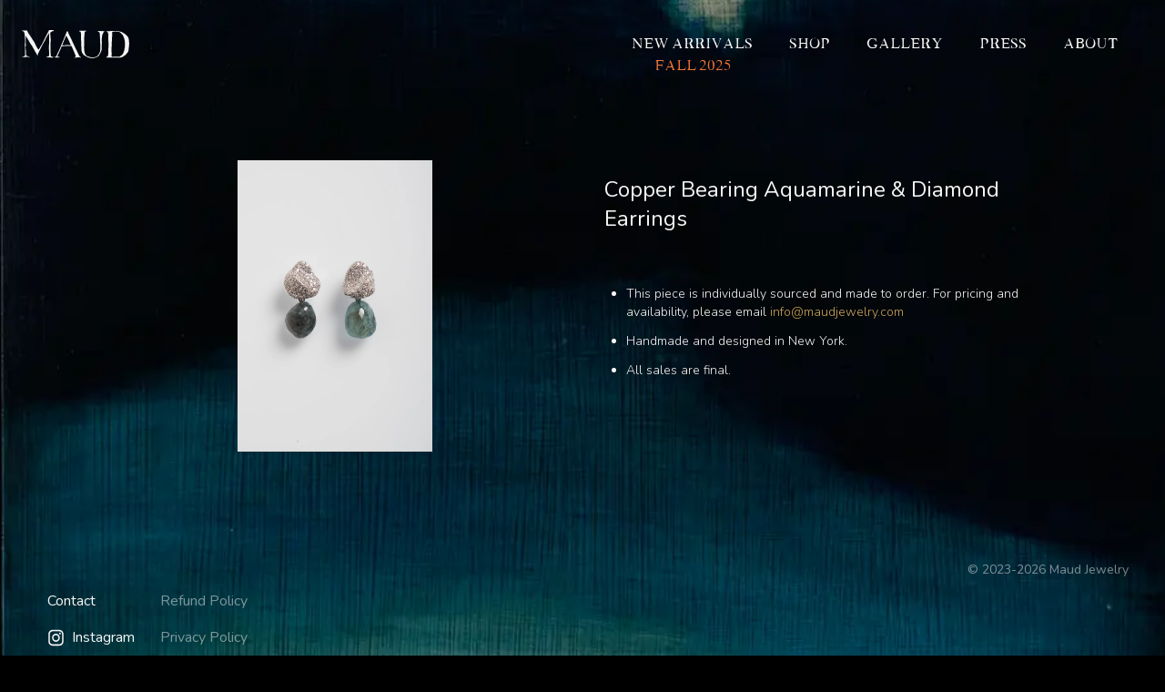

--- FILE ---
content_type: text/html; charset=utf-8
request_url: https://www.maudjewelry.com/item/copy-of-baroque-pearl-earrings
body_size: 23519
content:
<!DOCTYPE html><html lang="en" class="__variable_374fa3 __variable_eef148"><head><meta charSet="utf-8"/><meta name="viewport" content="width=device-width, initial-scale=1"/><link rel="preload" href="/_next/static/media/ee40bb094c99a29a-s.p.woff2" as="font" crossorigin="" type="font/woff2"/><link rel="preload" href="/_next/static/media/fec937e6a8b8d492-s.p.ttf" as="font" crossorigin="" type="font/ttf"/><link rel="preload" as="image" imageSrcSet="/_next/image?url=%2F_next%2Fstatic%2Fmedia%2Fbackground.f5a4e2b0.jpeg&amp;w=640&amp;q=70 640w, /_next/image?url=%2F_next%2Fstatic%2Fmedia%2Fbackground.f5a4e2b0.jpeg&amp;w=750&amp;q=70 750w, /_next/image?url=%2F_next%2Fstatic%2Fmedia%2Fbackground.f5a4e2b0.jpeg&amp;w=828&amp;q=70 828w, /_next/image?url=%2F_next%2Fstatic%2Fmedia%2Fbackground.f5a4e2b0.jpeg&amp;w=1080&amp;q=70 1080w, /_next/image?url=%2F_next%2Fstatic%2Fmedia%2Fbackground.f5a4e2b0.jpeg&amp;w=1200&amp;q=70 1200w, /_next/image?url=%2F_next%2Fstatic%2Fmedia%2Fbackground.f5a4e2b0.jpeg&amp;w=1920&amp;q=70 1920w, /_next/image?url=%2F_next%2Fstatic%2Fmedia%2Fbackground.f5a4e2b0.jpeg&amp;w=2048&amp;q=70 2048w, /_next/image?url=%2F_next%2Fstatic%2Fmedia%2Fbackground.f5a4e2b0.jpeg&amp;w=3840&amp;q=70 3840w" imageSizes="100vw"/><link rel="preload" as="image" imageSrcSet="https://cdn.shopify.com/s/files/1/0077/5317/1042/products/20191112_3801.jpg?v=1575800143&amp;width=1080&amp;quality=75&amp;crop=center 1x, https://cdn.shopify.com/s/files/1/0077/5317/1042/products/20191112_3801.jpg?v=1575800143&amp;width=1920&amp;quality=75&amp;crop=center 2x"/><link rel="stylesheet" href="/_next/static/css/f7639b702acea6f3.css" data-precedence="next"/><link rel="preload" as="script" fetchPriority="low" href="/_next/static/chunks/webpack-2a4ca914bfaaf06e.js"/><script src="/_next/static/chunks/c839e1ac-add1a4dd03e50171.js" async=""></script><script src="/_next/static/chunks/357-9f5b9c3a5df90103.js" async=""></script><script src="/_next/static/chunks/main-app-aba0da88280bd699.js" async=""></script><script src="/_next/static/chunks/app/error-0842393916dbf685.js" async=""></script><script src="/_next/static/chunks/547-063c67042986cf0b.js" async=""></script><script src="/_next/static/chunks/191-7403e3bfa1c2d2fe.js" async=""></script><script src="/_next/static/chunks/app/layout-02775859f5a7ba5c.js" async=""></script><script src="/_next/static/chunks/356-177db24d7ae1f505.js" async=""></script><script src="/_next/static/chunks/app/(site)/layout-3ace9c53ecd6f66f.js" async=""></script><script src="/_next/static/chunks/528-f2829e4c791d91b2.js" async=""></script><script src="/_next/static/chunks/app/(site)/item/%5Bhandle%5D/page-de4ecb8e985a7091.js" async=""></script><link rel="preload" href="/plausible/js/script.js" as="script"/><meta name="next-size-adjust" content=""/><title>Copper Bearing Aquamarine &amp; Diamond Earrings | Maud Jewelry</title><meta name="robots" content="index, follow"/><meta name="googlebot" content="index, follow"/><meta property="og:title" content="Copper Bearing Aquamarine &amp; Diamond Earrings | Maud Jewelry"/><meta property="og:image" content="https://cdn.shopify.com/s/files/1/0077/5317/1042/products/20191112_3801.jpg?v=1575800143"/><meta property="og:image:width" content="853"/><meta property="og:image:height" content="1280"/><meta name="twitter:card" content="summary_large_image"/><meta name="twitter:title" content="Copper Bearing Aquamarine &amp; Diamond Earrings | Maud Jewelry"/><meta name="twitter:image" content="https://cdn.shopify.com/s/files/1/0077/5317/1042/products/20191112_3801.jpg?v=1575800143"/><meta name="twitter:image:width" content="853"/><meta name="twitter:image:height" content="1280"/><link rel="icon" href="/favicon.ico" type="image/x-icon" sizes="32x32"/><script src="/_next/static/chunks/polyfills-42372ed130431b0a.js" noModule=""></script></head><body class="z-10 min-h-screen bg-black  text-white selection:bg-teal-300 dark:bg-black dark:text-white dark:selection:bg-fuchsia-600 dark:selection:text-white"><div hidden=""><!--$--><!--/$--></div><nav class=" relative flex items-center justify-between bg-transparent p-4 lg:px-6"><div class="block flex-1 md:hidden"><button aria-label="Open mobile menu" class="border-none focus:outline-none md:hidden" data-testid="open-mobile-menu"><svg xmlns="http://www.w3.org/2000/svg" viewBox="0 0 24 24" stroke="currentColor" stroke-width="1.5" stroke-linecap="round" stroke-linejoin="round" shape-rendering="geometricPrecision" class="h-6"><path d="M4 6h16M4 12h16m-7 6h7"></path></svg></button><span hidden="" style="position:fixed;top:1px;left:1px;width:1px;height:0;padding:0;margin:-1px;overflow:hidden;clip:rect(0, 0, 0, 0);white-space:nowrap;border-width:0;display:none"></span></div><a aria-label="Go back home" class="flex-1 md:mr-4" href="/"><svg xmlns="http://www.w3.org/2000/svg" aria-label="Maud Jewelry logo" viewBox="0 0 122 33" class="md:h-8" fill="currentColor"><path d="M105.48 32.2c-.08-.05-.16-.08-.28-.02-.14.06-.32.08-.48.08-.35.02-.7.02-1.05-.01-.18-.01-.36.02-.55.03l-.53.01-.45.02-.46-.03h-.8l-.24-.02c-.24-.03-.48.03-.73-.03a2.7 2.7 0 0 0-.7-.07c-.3 0-.58-.05-.87.04-.08.02-.18 0-.26-.02-.08 0-.15-.02-.23 0a.42.42 0 0 1-.23 0c-.09-.03-.2-.04-.28 0-.2.1-.4.1-.62.15a8.35 8.35 0 0 1-.1-.2c-.27.06-.33.05-.5-.13-.08-.1-.1-.23-.15-.35-.01-.02 0-.05.01-.06.14-.08.22-.24.4-.26l.48-.1.35-.08c.1-.04.12-.12.06-.23l.02-.03c.12-.04.27-.06.35-.14a.9.9 0 0 0 .14-.4c.07-.35.11-.7.15-1.05.03-.26.08-.51.1-.77.02-.2.08-.38.13-.57v-.04c-.11-.18.03-.35 0-.53-.02-.18 0-.37-.03-.54-.03-.17.04-.32.01-.49-.03-.15 0-.32 0-.48 0-.25.09-.5.05-.75-.02-.15.05-.32.06-.48.03-.3.09-.62.06-.94-.01-.19.01-.37.01-.57v-.72c0-.33-.02-.66 0-.99.02-.2.02-.4.08-.6.03-.13.02-.28 0-.4-.02-.31.02-.61 0-.92 0-.39-.02-.78.02-1.16.02-.23-.01-.46.01-.68.04-.4.05-.8.06-1.2 0-.1-.04-.22-.04-.32-.02-.13-.02-.27-.02-.4l-.05-.6a67 67 0 0 1-.04-1.23c0-.05.02-.1.03-.14.01-.03.02-.06.01-.07-.08-.1-.07-.2-.03-.3.04-.1-.01-.18-.1-.24a.23.23 0 0 0 .1-.24c-.01-.04-.02-.08-.01-.11.08-.21-.04-.42-.02-.62.02-.26-.05-.52 0-.77.08-.27-.04-.52-.04-.79l-.03-.34c0-.12.05-.23-.03-.33-.02-.03.01-.08.02-.13a.57.57 0 0 0-.05-.44c.03-.1.07-.18.07-.26-.03-.51-.04-1.03 0-1.55.02-.14-.04-.28-.06-.42-.01-.06-.04-.14-.02-.17.08-.1 0-.16-.06-.22.14-.05.06-.18.05-.2-.06-.1-.06-.2-.01-.3l.01-.03c-.13-.2-.05-.42-.06-.64 0-.2-.04-.4-.1-.6-.07-.33-.17-.65-.26-.98-.02-.1-.06-.2-.1-.31l-.12-.14c-.04-.05-.05-.15-.16-.1l-.04-.04c-.07-.24-.33-.33-.48-.5-.03-.04-.15 0-.19-.03-.15-.12-.34-.07-.5-.14-.19-.09-.2-.1-.11-.3l.04-.18c.1-.01.17-.05.25.05.04.05.2.02.27-.02.05-.03.11-.05.17-.05l2.1-.04c.7-.02 1.4-.04 2.1-.04.23 0 .44-.03.65-.05.2-.01.39.02.58.01.4 0 .82-.06 1.23-.04.37 0 .75-.08 1.11.05h.07c.29-.08.59-.07.88-.05.2 0 .39-.01.58-.07.13-.04.29.01.43.02.4.02.8.03 1.2.07.23.02.48 0 .7.09h.03c.18-.08.37.01.56.02.19.01.37.07.55.06.17 0 .3.08.47.08.16 0 .32.05.48.11.22.08.43.2.67.17.14.14.32.02.47.1.14.08.31.1.47.14.01 0 .03.02.04.01.13-.05.23.05.35.09.12.04.25.05.36.1l1.08.52c.13.07.3.08.39.24l.06.01c.16-.01.27.08.37.18.03.02.06.07.09.07.26.02.41.22.61.35l.7.41.08.04c.34.3.75.5 1.14.7l.04.02a30.37 30.37 0 0 1 1.4 1.28c.08.08.13.19.22.25.24.18.4.43.62.64.26.24.49.54.7.82.14.18.3.34.37.56.1.34.31.64.38 1 .05.32.18.62.25.93.03.18.1.35.12.52.04.2.05.41.08.61l.07.51c.02.1.02.2.03.31l.02.24.01.69-.01.03c.16.1.04.28.1.41.06.13.06.28.08.43.02.1 0 .2.01.28l-.2.07.01.22.11-.02c.05 0 .13.02.13.03 0 .12.1.22.07.36-.05.28-.05.57-.08.85l-.05.82v.4c0 .48-.02.96-.09 1.43-.05.32-.08.65-.14.97-.04.2-.15.39-.07.6.01.05-.06.13-.07.2-.04.28-.05.58-.08.87l-.07.36-.1.66c.21.17.21.17.09.41a.26.26 0 0 0-.03.15c.03.27-.1.5-.2.72a2.1 2.1 0 0 0-.2.8c-.03.35-.17.68-.4.95l-.32.37c-.03.02-.05.06-.08.07-.14.06-.2.15-.16.28-.06.03-.13.03-.16.07-.09.09-.18.18-.23.29-.18.37-.48.65-.78.91-.27.23-.46.5-.6.8-.06.11-.18.13-.23.23-.05.09-.11.18-.25.16l-.05.03c-.1.19-.31.25-.48.36-.2.14-.42.26-.63.4-.02 0-.03 0-.05.02-.06.07-.03.2-.18.22-.1.03-.2.11-.3.17l-.29.16-.16.14c-.2.15-.34.36-.59.45a.49.49 0 0 0-.14.1c-.13.11-.29.18-.45.23-.27.07-.55.14-.82.23-.13.05-.25.14-.38.18-.24.08-.5.13-.74.2-.2.06-.4.14-.62.2-.1.04-.21.06-.32.07l-.56.04-.06.23h-.03l.02-.2c-.1-.1-.2-.17-.34-.14l-.19.05c-.18.07-.26.05-.4-.08a.28.28 0 0 0-.18-.07l-.76.01-1.18.06c-.08 0-.15.02-.22.03 0-.1-.1-.08-.16-.08l-.66.07c-.23.02-.46.06-.7-.03a.99.99 0 0 0-.6 0l.01-.02zm-6.97-21.8zm18.26 16.38h-.01.01zm.17.12l-.03.04.03.01v-.05c.01 0 0 0 0 0zM100.42 6.47l-.05-.08.06-.05-.02-.02a.45.45 0 0 0-.04.07l.05.08zm-.5-.83l.01-.02v.03h-.02zm18.55 17.84v.04a.07.07 0 0 1 0-.04v.01zM120.8 19h.01-.01l-.02-.05.02.05zm-1.31 2.53l.02-.06h-.04l.02.07v-.01zm-1.18-7.22h.01l.02.01v.04l-.03-.05zm-2.18 13.9l.11.01v-.04l-.11.03v.01-.01zm3.39-16.81v-.01c-.01-.03 0-.01 0 0l.04.08.02-.01-.06-.06zm-1.75-2.42h-.01l-.02-.15-.05.01.08.14zm2.34 13.8v.02l-.06-.12c-.05.1 0 .12.06.12zM98.55 11.07v-.01.14h.04c0-.05.07-.11-.04-.14zm.25-6.47c0-.03 0-.1-.02-.1-.1 0-.07-.08-.09-.13.06-.06.06-.06-.04-.16l.05.16h-.09l.17.62c.04-.14.14-.26.02-.4zm8.2-1.9h-.02.02c-.1.1-.09-.07-.16-.07-.2.02-.4.12-.6 0-.08.06-.13-.02-.19-.01-.06 0-.13.03-.2.05h.02l-.1-.05c-.04.08-.08.07-.14.03-.03-.02-.11-.01-.12 0-.05.1-.13.06-.2.08-.1.02-.2.02-.28.07-.1.05-.16.04-.24-.02a.22.22 0 0 0-.13-.04l-.45.06c-.15.01-.34-.01-.46.07-.15.1-.27 0-.4.02h-.05c-.14.14-.32.12-.51.1l-.05.37c-.02.24-.05.48-.05.72l.02.82c0 .24-.03.47-.04.7v.82c-.02.15-.06.3-.06.45 0 .26-.04.51-.05.77l-.07 1.31-.05 1.02c0 .12-.04.23-.03.33.04.37.06.74.02 1.1-.03.22-.03.43-.05.64 0 .15-.03.3-.04.46l-.03.57c-.01.2-.06.4-.07.59l-.04.96-.03.45c.02.43 0 .85-.09 1.27 0 .05 0 .1.02.15.05.13.04.26.02.39-.06.31-.06.62-.04.94.01.08 0 .17-.03.25-.06.2.04.42-.07.6l.01.03.02.6c0 .36-.06.71-.05 1.07 0 .14.01.28-.07.42a.25.25 0 0 0-.03.12l.02.66c0 .23-.07.45.04.67.01.02-.02.05-.02.08 0 .01.02.01 0 .01.01 0 0 0 0 0l.03.07-.01.5v1c-.02.35.07.7-.05 1.05a.1.1 0 0 0 0 .06c.11.2.07.41.06.62 0 .16.04.33.04.48 0 .09-.04.19-.03.26.07.24.04.47.05.7 0 .09.03.17.03.26l-.03.52v.52c0 .29-.02.57-.03.86l-.01.92c0 .14.02.26.1.37.08.08.09.16.09.26v.5c.3.01.55.02.8.05.12.02.28-.07.37.09l.08-.02-.07-.1c.15 0 .29-.06.41.04.03.02.09 0 .13 0l.1-.03a31.21 31.21 0 0 1 1.8-.01l1.14.02c.43 0 .86.02 1.3 0 .38-.03.76.05 1.13-.06h.98c.23 0 .47 0 .69-.06.24-.07.47-.19.66-.38.05-.05.12-.08.18-.12l.39-.23-.32-.07a.6.6 0 0 1 .39-.27c.18-.04.37-.09.53-.18.2-.12.39-.27.55-.44.18-.2.37-.38.58-.55l.16-.15.59-.78c.34-.45.55-.96.75-1.47l.24-.6.38-1 .36-1.2c.06-.23.1-.47.1-.7-.02-.32.02-.64.05-.95.02-.12.02-.25.05-.37.13-.37.23-.74.38-1.09.04-.08.1-.17.1-.27.03-.29.07-.58.05-.87 0-.17-.06-.33 0-.51.06-.2.03-.43.03-.65 0-.5-.01-.98-.03-1.47 0-.34 0-.67-.03-1-.01-.2.09-.4-.06-.59-.01-.01 0-.04 0-.07l.03-.64.02-.07c-.14-.15-.11-.35-.15-.54-.05-.25-.12-.5-.05-.75a.47.47 0 0 0-.04-.16.94.94 0 0 1-.14-.34c-.05-.41-.1-.83-.17-1.24a1.37 1.37 0 0 0-.16-.5 1.35 1.35 0 0 1-.15-.36c-.09-.27-.2-.52-.3-.78-.13-.35-.24-.7-.35-1.05-.1-.33-.25-.64-.4-.97-.1-.22-.22-.44-.35-.66-.1-.16-.19-.34-.33-.47-.16-.14-.3-.3-.4-.48a.4.4 0 0 0-.13-.13c-.35-.24-.56-.6-.86-.9-.1-.1-.18-.19-.32-.19 0-.05 0-.1-.02-.11l-.3-.34c-.07-.1-.17-.14-.3-.11l-.03-.02.11-.03c-.05-.14-.11-.23-.25-.27-.07-.02-.13-.1-.17-.15-.11-.18-.25-.3-.47-.27-.09.02-.14-.01-.15-.09 0-.13-.08-.16-.2-.2l-1.14-.37c-.08-.03-.17-.08-.23-.05-.11.05-.2 0-.3 0-.55-.07-1.09-.16-1.64-.16l-.08-.01a1.63 1.63 0 0 0-.66-.12zm6.46 1.76c-.09.18-.01.32.24.42-.13-.11-.07-.32-.24-.42zm-12.56-.83h-.06l-.02.55c.04-.09.07-.18.08-.27.01-.1 0-.19 0-.28zm-1.97 2.03l-.04-.3-.01-.22h-.06c.09.16-.06.34.1.52zm.91-.47c.03-.14.13-.29 0-.43v.43zm18.43 2.69a.47.47 0 0 1-.04.04c.08.05.08.2.27.15l-.23-.2zm-.71 19.41c.16-.1.17-.14.1-.24l-.1.24zm-17.34 4.44l-.22.02c.07.07.14.11.22-.02zm-1.8-.36c.01.1.06.12.12.1.02 0 .02-.05.03-.07l-.16-.03zm21.99-9.2c-.06 0-.14-.04-.14.09l.14-.09zm-2.24-10.44l-.05.03.08.12.03-.01-.06-.14zm1.68.69c.04-.1.04-.1-.05-.16l.05.16zM101.3 2.65c0-.02.02-.03.03-.05l-.06-.05-.15.02.18.08zm-.9 4.38l.05-.01a2.03 2.03 0 0 0-.03-.1h-.04c0 .04 0 .07.02.1zm19.16 14.66l-.05-.02-.02.09.03.01.04-.08zM99.17 26.2h-.02v.18h.02v-.18zm19.21-13.7l.05-.09-.01-.06h-.03l-.01.14zm1.15 11.01l-.05.05c.02.02.03.04.06.05l.04-.03-.05-.07zm1.21-.58l-.04-.02c0 .04-.02.07-.03.1l.03.01.04-.09zM99.67 7.37l.03.02.02-.04-.02-.03-.03.05zm-.44 1.05l.02-.03-.02-.03-.03.04.03.02zm1.17-3.11l-.03.03.02.04s.02 0 .02-.02v-.05zm-1.16.52l-.03-.02-.02.01c0 .01 0 .02.02.03l.03-.02zm-.1-2.35c0-.02-.02-.03-.03-.05-.01 0-.03.02-.02.03 0 0 0 .03.02.03l.04-.01zm.73.32h.03v-.1h-.03v.11zm12.35.06h.03l-.03-.07h-.01v.07zm5.6 21.67l.04-.01-.01-.04-.03.02v.03zM99.88 4.16h.03l.01-.03c0-.02-.02-.03-.04-.05v.08zm18.45 12.44l-.02-.04h-.02v.04h.04zm-1.48 11.07l.02-.02a.3.3 0 0 0-.02-.01v.03zm3.39-11.14l.01-.01a.1.1 0 0 0-.02-.03l-.01.01.02.03zm-21.06 9.5l-.03-.01v.02l.01.02.02-.03zm17.55 1.75l-.01.03h.03v-.01l-.02-.02zm-14.76-11.23l-.04-.01-.01.03h.03l.02-.02zm16.05-6l-.02.03.02.04.02-.05s0-.02-.02-.02zm1.84 2.08l.04-.01-.03-.03h-.01v.04zm-21.3-1.22c-.01 0-.02.02-.01.03l.02.02.02-.03-.04-.02zm22.48 7.49c0-.02-.01-.03-.02-.03h-.04c0 .02.02.04.03.05l.03-.02zm-10.17 13.18l-.02.02.04.01a.09.09 0 0 0-.02-.03zm7.12-6.84l-.03-.03-.02.02.02.03.03-.02zm.15-1.63l-.03-.02v.02l.01.02.02-.02zm-.9 3.58l.02-.01-.03-.03-.02.01.03.03zM99.1 7.63v.04h.02v-.04h-.02zm18.65 6.34h-.03v.07h.02v-.06zm2.76-3.74l-.02-.03-.02.03.02.04.02-.04zm-2.72 5.19h-.02l.01.02h.02l-.01-.02zm-5.4 15.68v.03l.03.02.01-.04-.03-.01zm-12.15-8.98l-.02-.03-.01.01.02.03h.01zm.12-17.24l-.02-.04-.03.02.02.04c.02 0 .02-.02.03-.02zm17.82 5.1l-.02.02v.02h.03v-.04zm-19.65.65v-.02h-.02v.02h.02zm19.96 14a.2.2 0 0 0-.02-.03l-.01.01v.03l.03-.01zm-.24.7v.02h.02v-.02h-.02zm-.24-1.16v.02h.01v-.02h-.01zM98.55 10.92l-.02-.03-.01.01.01.04.02-.02zm20.01 13.41v.02l.02-.01-.02-.01zm.18-14.18v-.02.02zM98.6 11.32v-.02h-.02v.02h.02zm21.01 9.93v.01h.02v-.01h-.02zm-1.24-6.27l-.03-.01v.01h.03zm-.09.42v-.02h-.02v.02h.02zm.5 1.05l.01-.02h-.02v.02h.02zm.15.18h-.01v.01-.01zm-16.99 1.48v.02h.02v-.02h-.02zm17.98 5.37l-.02.04h.02l.02-.03-.02-.01zm-1.15-11.36v-.01h-.01v.02l.01-.01zm-.57 11.24v.01h.02c0-.02-.02-.01-.02-.01zm1.18-.57v-.02l-.02.01v.02h.02zM100.41 5.52l-.01-.03-.02.01.02.03.01-.01zm-1.07.82v-.02h-.02v.02h.02zm-.04.89v.01-.01zm.13-3.97l-.01.02h.01v-.02zm-.9.75h-.01v.04h.02V4zm.47.93h-.02v.02h.01v-.02zm1.42 24.8h-.01.01zm16.13-21.8l-.01-.01h-.01v.03l.02-.02zm1.49 17.67h-.02v.01h.02v-.01zm1-.05v.03l.01-.01v-.02zm-2.43-17.49v.02h.01l-.01-.02zm.6.05l.01-.02h-.02l.01.02zm.65 17.26v.01-.01zm.14.7v.02h.01v-.01zm-.52-.49l-.03-.02h-.01v.04l.04-.02zm-5.11 5.06v.01h.01-.01zm5.3-4.99l.02.01v-.01h-.02zm-1.58 2.77zm3.3-4.7h-.02v.02l.01-.01zm-3.6 5.79l.01-.01h-.01zm-.09.09v-.02.02zm1.32-.34h-.01.01zm-1.06.1h.01-.01zm1.42-3.25l-.01-.01h-.01l.01.02.01-.01zm-16.77-19.2h-.01l.01.01v-.01zM99 5.88v-.01.01zm.18.44zm18.14.96l.01-.01h-.02l.01.01zm-.43.78l-.01.02h.01v-.02zM99.3 4.98zm-.83-1.03l.01-.02h-.01v.02zm.47.46V4.4l-.02.01.01.02.01-.02zm2.24 12.3h.01-.01zm19.65 1.33h-.01v.01h.01zm0-.08v-.02l-.02.01.01.02.01-.01zM30.82 1.33c.05-.17.13-.28.32-.32.03 0 .06-.06.1-.1l.13.17c.03-.07.15 0 .16-.12 0 0 .04-.02.05-.01.14.15.16-.05.25-.09l.07.1c.05-.01.12-.04.17-.02.04 0 .07.06.1.1l.72.06c.08.01.16.01.24-.01.16-.04.3-.03.46.03.06.02.16.02.21-.02a.37.37 0 0 1 .4 0c.1.07.21.03.32.05.2.02.4-.05.6.05.02.02.05.02.06 0 .2-.1.4 0 .59 0 .21 0 .44.07.62.21.14.1.12.27-.04.36-.02.01-.05.02-.06.04l-.1.25H36l-.14.02c0 .12-.1.18-.2.16-.18-.05-.34.05-.51.06-.2.02-.39.1-.58.17-.1.03-.2.1-.3.12-.14.02-.19.08-.2.19a9.6 9.6 0 0 0-.38.06c-.13.02-.23.1-.26.24h.01-.05l-.01-.09h-.02l.03.08c-.37.06-.56.31-.71.62l-.1.14-.12-.2c-.03.15-.02.23.1.4-.16.12-.22.36-.18.57.03.15 0 .31.02.47l.03 1.23c0 .15.05.3-.03.45-.05.08.07.17.03.28-.04.09-.02.2-.03.33.01 0 .06.02.06.04l.1 1.16.1.65.01.04c-.05.57.03 1.12.1 1.67.01.11-.07.21 0 .32-.1.1-.05.2 0 .3l.02.06c-.07.32.1.65-.03.97-.01.03 0 .08.02.12 0 .04.04.08.03.11-.1.27 0 .53 0 .8v.08c-.2.24-.09.5-.12.76-.03.25.08.51-.05.75-.01.02-.02.05-.01.07.12.24.01.48-.01.72l-.1 1.2c0 .06.04.14.06.22v-.01l-.06.08c-.01.2-.04.4-.02.6.04.35.02.7.02 1.05 0 .1.03.19.03.28-.02.24.07.47 0 .71-.03.15.02.32.01.48 0 .21-.06.43-.03.64.05.4.03.82.05 1.22.01.45.06.9-.03 1.36-.06.26.02.52.04.78.01.14.04.27.07.4.03.1.04.18-.03.26-.02.01-.05.06-.04.07.11.2 0 .42.08.62.04.09.03.16 0 .23-.06.22-.01.43 0 .65l.03.72c0 .1.04.2.05.29 0 .34 0 .68.02 1.02.04.48.03.96.07 1.45 0 .04.01.12.05.14.12.06.18.17.27.26.15.15.33.16.5.2.12.04.23.06.33.14.14.12.35.1.53.1h.29c.07.22.26.29.47.35.1.03.2.1.31.11.12.02.21.12.25.23.03.07 0 .15-.02.25h-.65c-.04.18-.2.26-.37.27-.15.01-.31-.05-.5-.09-.02.02-.08.07-.14.08-.1 0-.21.01-.28-.03a.32.32 0 0 0-.26-.06.53.53 0 0 1-.33-.05c-.06-.03-.13-.02-.2-.02l-.32-.04c-.02 0-.04-.02-.05-.01-.17.1-.32-.03-.49-.04-.27 0-.56-.05-.83-.01-.32.03-.64-.06-.94 0-.26.06-.49-.07-.73-.06-.19.01-.38 0-.57.03-.19.04-.4-.02-.6-.04-.13-.01-.27-.05-.4-.03-.14.02-.21-.03-.28-.1-.08-.1-.08-.2-.05-.3l.02-.04c.21-.03.32-.33.6-.2v-.02c.14.07.27.03.4-.03l.83-.36.54-.26c.04-.03.09-.06.13-.07.19-.04.3-.17.43-.3a.68.68 0 0 0 .2-.49v-.79c0-.26.04-.52.05-.78 0-.04-.04-.09-.05-.13l.03-.54-.03-1.63v-.09c-.11-.2-.06-.43-.09-.64-.03-.24.01-.5.02-.75v-.24l-.05-.87-.02-.37c-.03-.49-.06-.98-.06-1.47 0-.29.03-.57.03-.85l.03-1.72.05-1.12c0-.06.03-.12.04-.18.01-.03.03-.07.02-.08-.11-.14-.06-.3-.05-.44v-.41l.02-1.28.04-1.45c0-.07.03-.14.04-.21 0-.05.04-.12.01-.14-.06-.07-.02-.12 0-.18l.1-.2c-.14-.02-.14-.1-.13-.2l.01-.58c0-.1.03-.2.05-.3.02-.06.06-.12-.02-.17v-.07c.05-.3 0-.6.02-.9.02-.12.02-.23.05-.35.1-.36 0-.74.03-1.1.04-.36-.02-.7-.04-1.06 0-.04-.03-.07-.04-.11l-.03-.1c-.03-.31-.03-.62-.07-.92-.03-.27-.03-.55-.07-.81a8.87 8.87 0 0 1-.09-.83l-.05-1.1c0-.07.03-.13.03-.2l-.04-.16-.16.19c-.09.16-.16.33-.24.5l-.37.69-.7 1.32-.67 1.2c-.05.1-.08.23-.12.33-.04.1-.08.2-.13.28l-.48.81c-.06.1-.1.23-.14.34-.04.07-.02.2-.16.2-.03 0-.06.07-.08.1-.14.23-.3.45-.42.68-.07.13-.1.29-.15.43-.15.38-.27.77-.47 1.13-.16.29-.3.58-.47.85-.1.16-.21.3-.26.48-.25.2-.32.51-.48.76l-.1.11c-.05.05-.1.09-.11.14-.1.27-.25.5-.43.74-.1.14-.14.32-.22.47-.14.3-.28.62-.48.89-.03.05-.07.1-.08.15a1 1 0 0 1-.25.46c-.07.1-.15.2-.2.3-.08.22-.28.4-.26.67-.13.05-.04.25-.2.28-.03 0-.05.06-.06.1-.04.18-.16.33-.25.5-.1.16-.17.35-.26.52l-.46.85-.22.44c-.02.06-.02.14-.02.23l-.17.14h.01-.01l.01.04c-.13.27-.21.57-.38.83-.2.28-.33.6-.5.89-.12.23-.2.47-.3.7-.1.22-.2.45-.32.65-.28.45-.45.95-.7 1.42-.15.28-.3.57-.48.84-.16.25-.26.54-.38.81-.08.2-.13.39-.25.57-.09.14-.12.32-.17.48v.08l.31.66-.1.17c-.06.11-.18.15-.28.08a1.7 1.7 0 0 1-.26-.28l-.27-.36c-.07-.1-.14-.21-.22-.3-.2-.23-.3-.52-.46-.77-.2-.31-.35-.65-.52-.97l-.23-.39c-.12-.23-.28-.43-.38-.68-.08-.2-.25-.37-.37-.56l-.76-1.36-.47-.82c-.06-.1-.1-.21-.15-.32-.02-.03-.02-.08-.05-.1-.17-.1-.22-.29-.3-.45l-.36-.69c-.08-.17-.2-.32-.26-.51a.42.42 0 0 0-.13-.18 1.45 1.45 0 0 1-.31-.5c-.1-.22-.2-.42-.34-.62-.17-.25-.31-.53-.46-.8-.03-.03-.03-.08-.04-.12 0-.03 0-.08-.02-.08-.21-.07-.23-.31-.37-.45-.15-.13-.23-.31-.33-.48-.12-.18-.21-.37-.34-.54-.18-.28-.38-.55-.58-.83l-.21-.3-.44-.64-.08-.07v.01c0-.03.03-.07.01-.1-.05-.1-.08-.24-.17-.32-.18-.18-.24-.42-.38-.62-.13-.2-.29-.4-.35-.62-.07-.22-.22-.36-.31-.54a9.66 9.66 0 0 0-.42-.78c-.14-.24-.3-.46-.45-.7L6.55 11l-.2-.3-.28-.47-.57-.9c-.2-.36-.38-.72-.58-1.06-.09-.16-.2-.31-.3-.47a.64.64 0 0 0-.19-.2l.03.35H4.4l-.07-.26c-.02.14-.13.26-.04.4.03.05-.01.12 0 .18 0 .1-.03.2.12.24.07.01.03.08 0 .12v-.01c.02.05.07.08 0 .13-.18.17-.18.18-.02.4l-.01.18c-.07.1-.05.12.1.18l-.14.12c.01.05 0 .12.04.18.04.1.08.17.02.28-.03.06.04.17.07.26h.09l-.2.36.1.12-.03.02c-.04.09.11.2-.03.27.11.16.04.34.05.5.02.25 0 .5.03.76.02.13-.09.24-.03.4.06.12.03.27.03.41 0 .1-.01.2-.03.29-.01.05-.05.09-.07.12.02.04.06.08.06.13v.37l.01.3v.28c-.02.18 0 .36.02.54.04.21.03.43.03.65 0 .4-.02.79.03 1.18.03.23.02.46.03.68l.04 1.06c.02.24.02.48.03.75l-.15.1c-.03-.08.07-.16-.05-.2-.02-.01-.04-.07-.03-.09.06-.1 0-.2 0-.32-.02-.2-.01-.4-.02-.6 0-.14-.02-.29-.08-.43-.02.16-.05.31-.05.47-.02.26-.04.53-.02.8.03.46-.02.92.03 1.4.03.26-.02.54 0 .8 0 .22-.02.43 0 .64.06.34.03.67.02 1 0 .17.02.33.03.49l.07.97c0 .03 0 .06.04.08l.05-.36.1-.42c.04.08.06.1.05.12-.06.27.03.54.03.8l-.03.66c-.02.18-.05.37-.01.56.04.23 0 .48 0 .71 0 .21.03.42 0 .62 0 .15.13.3 0 .44-.01.02 0 .05 0 .07.05.32.03.66.14.98.06.18.1.37.13.56v.41c.06.1.16.16.3.16.05 0 .1 0 .16.08.06.1.13.2.28.23.05 0 .12.06.13.1.02.1.1.09.15.1.2.05.39.09.57.19.07.03.16.03.24.04l.03-.07c.07.04.15.05.21.1.2.13.43.15.67.15.11 0 .24-.03.34.06.03.02.09.01.13 0 .3-.02.57.06.8.24.02.01.02.03.03.07-.06.03-.1.09-.16.09-.23 0-.43.1-.66.1-.1 0-.21.07-.32.1a.84.84 0 0 1-.5 0c-.05 0-.1 0-.14.02-.22.05-.45.02-.67 0l-.11-.01c-.32-.11-.64-.09-.96-.07-.12 0-.26-.03-.35.1h-.07c-.23-.05-.46 0-.69.01-.17.01-.33.06-.5.08-.1.02-.2.04-.3.04-.2 0-.4-.03-.59-.02-.27 0-.53.01-.8.03-.24 0-.47.07-.7.06-.13 0-.26.06-.39.1l-.2.04c-.15.01-.3-.08-.33-.2-.01-.1.1-.25.24-.28.16-.04.31-.06.46-.08.14-.02.25-.07.27-.22.02-.12.13-.15.24-.17.05-.02.1-.02.15 0 .27.13.45-.07.64-.19.06-.04.09-.12.13-.18l.18.08c.26-.24.54-.44.7-.74.08-.13.13-.27.2-.4.1-.19.09-.38.04-.58a1.32 1.32 0 0 1-.03-.37c.02-.3.03-.6-.04-.92-.04-.17 0-.36 0-.55 0-.1-.04-.38-.08-.5-.02-.04 0-.1 0-.15.01-.2.07-.42.04-.63-.02-.23.01-.46.02-.69 0-.46 0-.92-.02-1.38 0-.32-.04-.63-.06-.94v-.48l-.01-.08c-.09-.12.01-.24-.01-.36-.03-.15 0-.31 0-.47v-.97c0-.17.03-.34-.07-.49v-.04c.14-.25 0-.5 0-.76.02-.26 0-.52 0-.77l.04-.06-.08-.04.06-.6-.14-.05.01-.03.02.02c.11-.03.17-.09.12-.18-.08-.14-.04-.28-.03-.42 0-.24.04-.48 0-.72a.2.2 0 0 1 0-.07c.1-.6.06-1.21.05-1.81 0-.33.04-.66-.03-.98l.02-.1v-.28l.03-.39c0-.02.03-.04.02-.06-.1-.17-.04-.36-.04-.55l-.02-.82.01-.09v-.05c0-.28-.05-.57-.02-.86.02-.15-.03-.28 0-.43.02-.14.04-.3 0-.43-.05-.22.02-.44-.03-.65-.07-.32.03-.63-.03-.94-.05-.08.03-.22-.01-.3-.07-.14-.06-.28-.09-.43v-.12c.02-.15.07-.3-.08-.43V6.5L3.1 5.34c-.05-.39-.12-.78-.2-1.16-.01-.1-.02-.21-.15-.24-.03 0-.06-.06-.06-.1a.82.82 0 0 0-.23-.42c-.1-.1-.21-.2-.26-.35-.07-.18-.25-.25-.4-.37-.25-.2-.53-.36-.82-.5-.15-.06-.3-.17-.48-.14C.44 2.07.35 2.03.3 2c-.07-.05-.12-.1-.21-.1-.07-.01-.1-.06-.09-.13.02-.12 0-.23.15-.34a6.99 6.99 0 0 0 .43.1c.43.02.85.02 1.28.06.18.02.37-.04.56-.06.25-.02.5-.07.76-.03h.34c.1 0 .21-.03.3.04l.05.01h.66c.1 0 .18-.03.28.02.05.03.14.01.18-.02.2-.13.43-.11.65-.1.08 0 .18-.01.27.05.11.1.07.24.16.32-.05.14.09.2.15.28.11.16.24.32.16.54-.01.04.01.1.03.14l.37.63c.06.09.06.22.2.25l-.1-.03c.05.08.05.08.1.02l.08.17c.04.1.07.2.13.28.07.1.07.22.18.31.1.08.14.22.21.33.04.06.14.1.14.16 0 .14.14.17.18.27l.2.34.22.3c.2.31.36.64.58.94.21.27.3.61.56.86.08.07.1.19.17.28.13.2.21.42.41.56.02.01.04.05.05.07.04.23.23.37.34.56l.05.04c0 .18.19.24.23.38.06.17.2.27.29.41l.27.4c.01 0 .04 0 .04.02.06.25.25.44.37.66.11.2.26.38.39.56.15.24.32.48.46.72l.61 1.04c.17.26.38.49.56.73.05.07.07.15.1.21.18.32.37.63.54.95.26.5.52 1 .77 1.52.05.1.06.2.1.3.05.1.1.2.16.28.22.3.38.65.54.98.06.12.13.26.1.43-.02.07.07.16.11.24l.2.35c.01.02.02.05.05.07.26.23.37.54.52.83.06.1.05.24.13.34.1.13.15.29.27.4.22.22.33.5.49.75.03.05.06.07.1.11l.05.06c.09.28.26.51.47.71l.07.1c.1.12.1.12.27.15.14.19.2.4.2.64l.05-.01.44-.7.44-.7c.19-.31.4-.6.54-.92.18-.4.42-.78.63-1.18.13-.24.26-.5.44-.7.21-.24.34-.53.54-.77.19-.23.26-.53.43-.77l.11-.15c.03-.04.09-.08.1-.12.05-.28.29-.45.4-.7.12-.28.27-.56.4-.85l.68-1.4c.08-.17.14-.35.21-.53l.14-.25.26-.5.18-.33.29-.58.42-.87.43-.83.17-.28.41-.72c.08-.14.13-.3.2-.45l.25-.43c.09-.18.15-.37.23-.55.1-.24.22-.46.33-.7l.26-.5c.06-.12.14-.22.2-.33.04-.07.1-.12.06-.2v-.06c.21-.2.24-.52.45-.74.07-.06.08-.18.11-.27.07-.2.18-.39.35-.52.07-.2.13-.41.24-.6.2-.38.43-.74.64-1.1.12-.2.21-.42.32-.63l.07-.1a.79.79 0 0 0 .06-.19c.02-.11.02-.24.05-.36a.39.39 0 0 1 .16-.22c.1-.08.2-.18.2-.32v.01zM10.66 16.19v-.02.02zm16.02-5.72h-.01l.01-.02v.02zm1.62-3.23l.03-.02h-.02v.02h-.01zM17.7 27.66h-.01s.01 0 0 0h.01zm.97-1.29l-.01.02v-.01h.01zm-1.29 1.77v-.02h-.02l.03.01v.05l.03-.01a.13.13 0 0 0-.04-.03zM5.07 7.16l-.02-.04-.01.02h.03l.01.08c.01 0 .02 0 .03-.02a.29.29 0 0 1-.04-.04zm4.86 8.5l-.07-.04-.01-.1-.09-.04.01-.12-.12-.21c0 .13.03.2.13.21l-.01.13.09.02c0 .04 0 .07.02.1l.06.04.04.1a.7.7 0 0 0 .05.05l.02-.02-.07-.04a.33.33 0 0 1-.05-.08zm6.32 6.2l.02.02v-.01h-.03v-.04h-.01l.02.04zm-6.12-5.97l.02.06a.35.35 0 0 1-.02-.06zm16.35-4.97v-.03.03h-.01zm-22.23 1.1l.01-.08h-.03l.02.08c.03 0 .04.02.06.04v-.04h-.06zm.34-6.59l-.03-.01.03.01.04.08.02-.02a.99.99 0 0 0-.06-.06zm21.97 5.18l-.06.15.07-.03v-.12a.2.2 0 0 1 .04.01v-.01h-.05zm1.21-2.3c.05-.02.12-.05.01-.12v.13l-.03.01h.02v-.02zM4.23 16.23l-.02-.06.02.05.03.24h-.07l.07.53c.08-.2.02-.37 0-.54l.05-.25h-.02l.01.01a.33.33 0 0 1-.07.02zm.05 1.29l.07-.01-.05-.34h-.03v.35zm.01-10.23c-.02.12-.04.22.02.32-.01-.1.12-.2-.02-.32zm23.69.6c-.04.07-.1.14-.09.26.13-.07.11-.17.09-.27zM4.29 17.55l-.03.22.05.01c.01-.07.15-.11-.02-.23zm-1.73-15c0-.02.02-.03.04-.05l-.16-.12-.02.02.14.14zm10.96 16.4h.28c-.12-.12-.2-.05-.28 0zm.17.22l.02-.04-.14-.06-.02.04.14.06zm18.49 11.35l-.06-.05c-.02 0-.04.03-.04.04l.02.05.08-.04zM3.44 1.94l.01-.04-.1-.01-.01.03.1.02zm28.13 24.17h.06l-.04-.11h-.04l.02.11zM12.83 13.93l-.05.03.08.12c.02 0 .03-.01.03-.02l-.06-.13zm13.55-2.88c-.02 0-.03-.02-.05-.03l-.05.1.04.02.06-.1zM4.38 6l.05-.03-.08-.1c0 .02-.01.02-.03.03l.06.1zm-.16 9.34H4.2v.13h.02v-.13zm.06-2.8h-.03l.02.09.03-.02-.02-.07zm23.76-4.83l.03.03.05-.08-.03-.01-.05.06zM16.49 22.18l-.03.02.04.1.03-.02c0-.03-.02-.07-.04-.1zm-.13 4.05l-.02-.05-.03.02.02.05.03-.02zM3.9 18.17h-.03v.07h.02l.01-.07zM31.96 2.45l-.01.04h.03v-.02l-.02-.02zM15.5 20.83l-.02-.03-.03.01c0 .01 0 .03.02.03h.03zM4.3 11.75h-.02v.1h.02v-.1zm4.84-.14l.03-.01-.01-.02h-.04c0 .02.01.03.02.03zm-3.78-6.4l-.03.03h.05l-.02-.02zm20.73 6.35l-.01-.01v.02zm-9.73 10.48v.01h.03l-.01-.01h-.02zm-3.45-3.96l-.02-.02-.01.02h.03zm1.1 3.57v.02l.02-.01H14zm-9.78-8.27v-.02h-.02v.03h.02zM15 24.83v.01h.01l-.01-.01zm-10.79-9.1v-.01.02zm.2-8.2zm23.74 0l-.01.02h.02v-.01h-.01zM17.63 28.42v.02l.01-.02h-.02zM27.66 8.56v.01h.01v-.01h-.01zm3.44-7.42l-.01-.02v.02zm-27.96.73l-.03.02v.01l.04-.01v-.02zm2.73 3.1v.01-.02zm11.96 23.01v-.02h-.02v.02h.02zm-.33.16h-.01zm-2.56-6.07l-.01-.01-.02.01.03.02v-.02zm17.38 9.53h.01-.01zm-14.94-4.98l.01-.01h-.01v.01zm-3.41-5.05v-.03l-.02.02.02.01zM3.83 27.8l-.01.01.01.01.02-.01-.02-.01zM4.84 5.88v.03l.01-.01v-.02zm5.4 10.22l-.01.01v-.01zm3.1 2.61l-.02.02.02.01h.01l-.01-.03zM4.3 12.14l-.02.01.02.02.01-.02-.01-.01zm5.05-.57v-.02.02zm77.57-9.45c0-.03.01-.05.03-.07H87c.3.21.64.14.97.14l.3.03c.12-.18.34-.2.54-.23.12-.02.25.03.37.08.37.14.75.18 1.14.15.23-.03.45-.01.68 0 .16 0 .33-.06.5-.08.06 0 .1-.03.16-.03l.7.17.51.1c.03.01.07 0 .1-.02.25-.07.49-.09.74-.05.13.2.08.38-.1.48-.09.05-.15.13-.26.1-.04 0-.1.03-.12.06l-.4.66c-.03.04-.03.08-.04.12l-.01.08c-.19.08-.2.27-.3.4l-.29.6c-.07.15-.14.3-.23.44-.05.07-.06.17-.09.25l-.13.32c-.06.12-.12.24-.16.37-.1.33-.2.67-.28 1.01-.04.17-.04.35-.05.52-.01.18-.01.36-.03.53 0 .05-.05.1-.09.14-.1.1-.1.21-.12.35-.01.19.02.4-.1.56-.02.02-.02.08 0 .1.04.07.03.12 0 .19-.02.06 0 .15 0 .22l-.05.66-.01.13a.66.66 0 0 0-.03.47l-.02.15c-.02.06-.05.11-.05.17 0 .09.05.18.04.26 0 .08-.05.16-.07.25v.36c-.03.52-.02 1.04.03 1.55l.1 1.16c.02.37.04.74.04 1.11 0 .35-.03.7-.05 1.04-.01.14-.03.28 0 .41.03.24-.04.46-.04.69.01.15-.02.32-.02.48v1c0 .13-.05.26-.05.39v.8c0 .25.01.5-.01.75-.02.2-.08.4-.13.61l.14.1.04.4.03.03c-.21.16-.08.41-.19.6-.1.19-.09.42-.13.62a.36.36 0 0 1-.06.13c-.13.16-.19.32-.1.5.06.11-.01.2-.04.27-.1.22-.21.43-.33.65-.09.17-.18.33-.22.52-.01.06-.07.11-.1.17-.13.24-.24.48-.38.7-.09.16-.23.28-.28.47-.01.04-.1.06-.18.1 0 .12-.06.2-.14.3-.1.13-.16.28-.22.43-.1.2-.15.45-.28.63-.09.12-.07.26-.15.37l-.22.32-.28.3-.17.18-.66.68c-.02.03-.05.06-.08.06-.14.01-.12.1-.1.2-.18.1-.36.22-.6.14-.01 0-.05.01-.07.03l-.41.3c-.12.08-.24.17-.37.24-.06.04-.15.02-.23.02l.08.13c-.3.1-.58.16-.85.27-.27.1-.58.1-.8.31-.1.01-.2 0-.3.03-.2.07-.4.12-.6.15-.35.06-.69.15-1.03.2a9.3 9.3 0 0 1-1.01.14c-.2.01-.4.05-.6.05-.2 0-.39-.04-.59-.05a3.79 3.79 0 0 1-.95-.17H78c-.08-.04-.16-.1-.25-.12-.08-.04-.19-.02-.23-.14 0-.02-.07-.03-.11-.04l-.48-.1h-.08a.97.97 0 0 1-.62-.14c-.03-.02-.08-.02-.13-.02a.68.68 0 0 1-.36-.16c-.2-.15-.43-.22-.69-.24l.36.3c-.07.04-.13.1-.17.09a.72.72 0 0 1-.26-.13l-.35-.36a.48.48 0 0 0-.11-.08l-.57-.3c-.3-.17-.6-.34-.9-.49-.25-.12-.54-.15-.78-.32h-.08c-.09.01-.16.01-.22-.08-.05-.08-.15-.12-.23-.18l-.2-.16-.16-.04c-.04-.17-.23-.21-.37-.32l-.4-.31c-.13-.12-.34 0-.47-.19 0-.07.03-.18-.11-.23-.04-.02-.06-.1-.08-.15-.01-.03-.02-.07-.04-.08-.15-.05-.15-.18-.15-.3a.17.17 0 0 0-.03-.09c-.08-.11-.25-.14-.3-.29 0-.02-.08 0-.14-.01a2.04 2.04 0 0 0-.05-.17c-.07-.2-.25-.32-.36-.5.08-.21.05-.16-.11-.32-.14-.14-.23-.32-.35-.47-.13-.17-.11-.38-.2-.56-.03-.08-.08-.14-.14-.23.06-.05.12-.15.05-.26l-.16-.26c.05-.08.11-.18-.02-.3-.03-.02-.04-.09-.04-.14.01-.11.01-.21-.08-.3-.03-.02-.02-.1-.02-.14.02-.18 0-.36-.02-.55-.03-.21-.12-.43-.07-.66.02-.05-.03-.1-.03-.14-.02-.1-.04-.19-.04-.29 0-.02.06-.04.09-.06 0-.16-.2-.3-.04-.46v.02-.01c-.03-.2-.08-.4 0-.59v-.13c-.01-.1-.06-.21 0-.32.02-.02-.04-.07-.07-.13 0 0 .04-.03.04-.05-.04-.23.07-.46.04-.69 0-.04 0-.09-.03-.1-.14-.08-.09-.2-.06-.3.05-.16-.01-.3-.03-.46-.01-.08-.08-.15-.14-.24.23-.31.11-.62 0-.97.12-.15.1-.37.1-.57a29.14 29.14 0 0 0-.05-1.95c0-.06-.05-.1-.08-.16.06-.05.09-.1.07-.2a3.6 3.6 0 0 1-.07-.56l-.01-.83v-.2c0-.12.02-.24-.04-.36-.03-.06 0-.15 0-.23l-.04-.48-.06-.82-.07-.63c-.01-.08 0-.16.01-.24l.04-.7c0-.15-.04-.29 0-.44.03-.17.02-.34.03-.52.02-.11.02-.21-.1-.29.03-.59-.04-1.18.03-1.78l-.03-.3.01-.27c.02-.15.04-.29-.06-.41l.08-.02c0-.13.04-.27 0-.38-.03-.08-.02-.13-.02-.2 0-.13-.04-.27-.02-.39.03-.1.02-.2 0-.3-.07-.3-.13-.6-.27-.89-.06-.12-.05-.29-.05-.43 0-.32-.15-.58-.3-.84-.04-.06-.13-.1-.2-.13a8.12 8.12 0 0 0-.68-.12c-.07 0-.13.02-.2.03-.1-.11-.17-.25-.3-.34-.06-.04-.04-.17-.06-.29l.26-.05c.04 0 .09 0 .1-.03.2-.2.48-.04.7-.14h.01c.16.05.3.12.49.05.15-.07.33-.08.49-.12.06.05.06.13.17.12.26-.01.52 0 .79-.06.2-.04.43.02.64.03h.37l.45-.02h.73l.35.03c.06 0 .12.03.18.02l.72-.13c.03.07.08.11.2.1.3-.04.6-.07.9.03.12.04.26 0 .38 0 .21.02.44-.05.65.11-.08.06 0 .23-.18.2-.05.14-.17.12-.28.13l-.91.09c-.09 0-.17.05-.27.09 0 .03.03.07.02.09-.12.23-.22.47-.42.66-.05.04-.16.03-.27.04 0 .2 0 .41-.02.63l-.09.63-.06.8c0 .04 0 .08-.02.11-.08.36-.07.72-.05 1.07.01.15-.02.3-.01.44.02.18-.05.36-.02.55.03.23-.03.48-.1.72-.03.17-.13.35-.08.54l.02.04c0 .1-.11.2-.05.33.05.1.02.23.01.35l-.01.37c-.01.11-.05.23-.05.35 0 .24.03.5.04.74 0 .1.01.18 0 .28l-.03.83-.04.97-.04.74c-.03.74-.03 1.48.01 2.23.02.39.01.78.02 1.17l.03.88c0 .27-.04.54-.06.81-.04.41-.1.82-.12 1.23 0 .18 0 .36.04.53.03.14.02.27.02.4 0 .48.03.95.02 1.43 0 .48.07.95.14 1.42l.18 1.13.15.64.09.59c.01.2.03.4.13.6.02.02.04.07.02.1-.08.14.02.26.08.36.14.22.21.48.42.67.08.07.14.13.23.1-.03.09-.08.16-.08.24 0 .1.02.2.07.27.08.13.2.25.3.37.18.22.4.42.54.66.18.36.52.5.84.7.1-.14.26-.06.4-.07.06 0 .11.08.08.15-.07.13.02.18.1.24.26.18.54.27.83.34.43.09.86.16 1.3.26.28.06.56.14.84.24.19.07.37.19.55.29.36.2.76.26 1.17.32.55.09 1.09.02 1.63-.03.16-.01.32-.07.48-.1.32-.04.63-.1.94-.12.27-.01.51-.1.77-.17l.72-.26.28-.08c.08-.02.17.02.22-.08l.06-.02.4-.02h.07c.1-.1.2-.18.31-.26.17-.04.32-.1.44-.23l.83-.82c.04-.05-.11-.07-.02-.13h.05c.16 0 .24-.1.21-.24-.03-.16 0-.26.1-.24.1.01.12-.06.18-.09l.1-.11c.2-.14.3-.36.42-.55l.17-.28c.02-.02.06-.05.06-.08-.01-.15.1-.25.16-.38.12-.22.26-.44.29-.7a.46.46 0 0 1 .08-.2l.38-.52c.08-.1.12-.22.09-.32.06-.11.12-.2.15-.3.09-.33.19-.66.23-1.01.02-.16.07-.3.08-.46 0-.27.04-.54.05-.81v-.3c0-.15.01-.29.04-.42.05-.2.05-.25-.06-.38.03-.07.06-.12.06-.17l.05-1.04-.01-.24c-.01-.2-.05-.4-.01-.59.06-.26.06-.54.09-.8.02-.19-.01-.37-.01-.55 0-.07.03-.13.02-.2-.05-.25.07-.5-.03-.76-.02-.05 0-.13 0-.2.01-.1.06-.23-.07-.31-.02-.02-.02-.09-.01-.13l-.02-.27c-.01-.12.01-.24.02-.37v-.28l-.02-.06c.07-.33-.04-.65-.04-.97h.1-.1a5.58 5.58 0 0 1-.03-.94c.01-.26-.09-.52-.03-.78-.11-.21-.07-.45-.1-.67a3.35 3.35 0 0 1-.03-.34l-.01-.46c0-.07-.07-.15.02-.22 0 0 .02-.03 0-.04-.07-.1-.03-.22-.03-.34 0-.11-.03-.23-.05-.34-.06-.25-.01-.57.11-.81.02-.04.01-.1 0-.15V10h.06v-.01h-.01c-.12-.3-.17-.63-.23-.96l.01-.08c.12-.04.08-.15.07-.2-.08-.35.02-.71-.09-1.06-.06-.2-.03-.42-.03-.62 0-.24.03-.47.02-.7 0-.18-.05-.35-.08-.53-.18-.1-.08-.26-.08-.4 0-.38-.02-.76-.16-1.12-.07-.2-.15-.38-.13-.6l-.76-.52c-.05-.03-.07-.08-.12-.14-.2.05-.29.22-.38.39a2.58 2.58 0 0 0-.11-.05l.07-.36-.41-.16c-.09-.03-.12-.1-.13-.19l-.07-.54c.2-.11.38-.12.56-.04v.02zM69.05 24.7l-.02-.03-.01.02h.03v.06l.03-.02-.03-.03zM91 6.35c.16.03.17-.08.23-.15-.02 0-.03-.02-.04-.03l-.2.18zm-.17 1.44c-.15 0-.14.07-.14.13l.05.03.09-.16zm-.79 12.37c.1-.12.1-.12-.03-.2l.03.2zM90.7 8.5c-.12.06-.1.13-.05.21l.05-.2zm-21.07 6.32c-.12-.15-.12-.15-.24-.13l.24.13zm20.41 5.6l.05-.01-.02-.2h-.03v.21zm-20.24-18v-.04h-.15v.03l.15.02zm-.83 22.14l.04-.02-.07-.15-.04.01.07.16zM90.6 10.18h.07l-.03-.14h-.05l.01.14zM69.9 14.9v-.03l-.13-.03-.01.05.14.01zm20.8-6.66h.02V8.1h-.02v.13zm-.6 10.46l-.06.05.03.04.04-.03c0-.01 0-.04-.02-.06zm.7-10.96c0-.02.02-.03.03-.04l-.08-.08-.03.03a.9.9 0 0 1 .08.09zM68.77 8h-.03v.1h.02V8zm.44 17.23v-.04h-.02l.02.04zM92.34 3.34l.06-.01.02-.07-.08.08zm-23.02 22.2v-.04h-.06l.03.04h.03zm20.79-7.18l-.03.02.01.04.04-.03-.02-.03zm-.04 1.46l-.02.06.04.02.03-.04a.26.26 0 0 1-.05-.04zm.55-10.2l-.01-.02-.02.02.02.03V9.6zM90.1 21.4l-.03-.03c0 .02-.02.03-.01.04l.02.02.02-.03zm-1.99 7.35l-.01-.02-.02.01.02.03.01-.02zm3.1-22.65h.04l-.02-.07h-.01v.07zm-1.06 13.01v-.02h-.02v.03l.02-.01zm.65-11.63v-.04l-.02.03.02.01zM69.28 2.36h-.02v.02h.03v-.02zm.04 3.34l-.01-.03h-.02l.02.04h.01zm-.6 2.82V8.5h-.02v.02h.02zm0 .14v-.01h-.01v.01zM65.6 2.11l-.01-.01h-.02l.02.02zm24.87 1.65l-.01.02v.01l.02-.01v-.02zM69.8 10.44l-.02-.02-.01.01.01.02.02-.01zm-26.72 21.5l-.2.02a.37.37 0 0 1-.27.11c-.17 0-.33.06-.5-.02h-.1c-.28.04-.56.04-.84.09-.24.04-.49 0-.73 0-.45 0-.9-.02-1.36-.04-.12 0-.25-.03-.38-.04-.32-.02-.64 0-.95.06-.05.02-.11.03-.15.02-.22-.12-.44-.06-.66-.03-.17.01-.2-.03-.27-.17-.09-.17.07-.34.21-.33.18.01.34-.03.5-.08.1-.03.2-.04.3-.02.2.03.35-.07.52-.14l.47-.2c.21-.1.4-.25.45-.5.01-.06 0-.11.08-.14.02 0 .06-.04.05-.06-.01-.15.1-.26.14-.4.09-.26.2-.51.32-.77.1-.23.23-.44.34-.67l.4-.85c.16-.38.32-.75.5-1.13.06-.14.14-.27.22-.4.14-.22.25-.46.36-.7.07-.16.2-.3.29-.46.23-.48.41-.98.62-1.47l.46-1.09c.05-.11.11-.21.18-.32.14-.21.2-.44.3-.68.08-.24.19-.47.28-.7l.25-.68.17-.4.08-.25c.01-.01.09-.04.09-.07 0-.12.07-.22.1-.33.17-.47.4-.91.58-1.37.1-.22.29-.42.21-.69.24-.4.3-.9.6-1.27.06-.08.08-.19.12-.28l.14-.25c.07-.15.15-.29.2-.44.03-.05 0-.11 0-.17h-.01c.04-.06.11-.12.13-.2.06-.3.22-.55.33-.83l.02-.01c-.04-.2.15-.29.2-.44.04-.17.14-.3.22-.46.04-.07.01-.16.02-.23.02-.01.07-.02.08-.04l.06-.3c.03 0 .04-.01.06-.03l-.05-.02c.04-.06.12-.12.13-.18.04-.25.22-.46.23-.72 0-.02.02-.04.04-.06.18-.24.24-.54.35-.81.07-.16.1-.33.2-.48.1-.15.13-.34.19-.5.07-.23.14-.45.28-.65.02-.02-.01-.07-.02-.1.04-.03.1-.04.12-.08l.28-.7c.11-.25.23-.49.37-.76l-.06-.1.02-.04c.17-.04.17-.21.22-.32.09-.18.22-.36.2-.59 0-.05.04-.1.07-.15a3.23 3.23 0 0 1 .17-.55c.03-.08.09-.15.14-.22.01-.02.04-.04.04-.07-.01-.25.17-.44.25-.66l.2-.44c.01-.05 0-.11.02-.16s.07-.1.1-.15a1.2 1.2 0 0 0-.03.1h.04l-.01-.1v-.2l.08.08.02-.08h.02v-.02l-.01.02-.1.01.1-.11c.12-.06.22-.1.21-.25 0-.03.02-.06.03-.08.07-.16.14-.31.18-.5l-.15.1.06-.28c.1 0 .22.1.3-.07.04.18.2.11.3.17h.09c.1.18.33.26.38.5.06.24.17.47.26.7l.2.44c0 .03.03.08.02.1-.07.11 0 .2.07.25.07.07.08.14.1.23l.17.37c.03.08.08.15.09.22 0 .33.22.55.36.82.12.23.22.46.3.7.03.1.06.16.12.23s.14.14.11.25v-.01l.09.18c.06.14.07.31.22.4-.02.17.19.25.17.41 0 .04.01.07.03.1l.35.64.12.25c.1.24.2.46.34.67.01.01.03.02.03.04.09.4.36.7.51 1.07.1.22.22.43.33.65l.58 1.26.3.7.56 1.26.3.75c.04.12.12.22.18.33.17.32.37.63.5.97.16.33.34.65.55.94-.03.16.1.26.13.4.06.19.19.35.22.56.01.08.1.13.14.21.05.11 0 .25.11.36.09.08.1.22.18.33.07.1.06.25.18.34-.07.18.1.26.16.4l.19.37c.02.05.08.08.12.1 0 .07 0 .15.03.2.25.4.4.84.6 1.26.12.25.28.48.4.73.1.18.16.37.24.54l.37.7.31.62c.05.1.15.17.11.3 0 .03.1.08.13.14.12.22.25.44.35.68.13.28.22.57.35.85.14.31.25.64.43.93.14.24.28.48.38.74.16.37.3.76.57 1.09.08.1.12.23.19.35.04.07.08.15.15.21.13.13.23.28.32.44.04.08.14.13.1.24-.01.01.1.07.18.1l-.1.06.12.39.31.1.04-.1c.18.17.42.16.63.2.12.03.25-.02.38-.04.1-.02.16.03.19.11.02.08.04.18-.06.23l-.4.2c-.1.05-.31.02-.42-.02-.03-.02-.1.03-.13.02-.26-.1-.55-.02-.82-.1-.25-.06-.52-.06-.78-.08-.17-.02-.34.03-.51-.05-.03-.01-.08.03-.13.04l-.01-.11c-.17-.01-.26.14-.44.17a.44.44 0 0 0-.3-.1l-.95.1c-.05 0-.11-.02-.18-.04l.04.28c-.12-.02-.23-.09-.32-.06-.2.06-.38-.03-.57-.04-.2-.02-.41 0-.62.03-.05 0-.1.08-.16.13l-.12-.08-.26.06-.13-.01c-.08-.02-.17-.05-.25-.05-.07 0-.15.04-.18-.04a.62.62 0 0 1-.05-.24c0-.07.05-.14.08-.23h.17c.14 0 .29-.02.42-.1.1-.05.2-.15.34-.13.04 0 .1-.08.13-.14.04-.08.06-.18.08-.26l.28-.14c.14-.06.14-.16.09-.25-.23-.42-.29-.91-.55-1.32-.08-.13-.1-.3-.14-.44-.1-.34-.21-.66-.38-.98-.22-.39-.36-.82-.53-1.23l-.43-1.13c-.1-.26-.25-.51-.33-.78-.07-.23-.2-.41-.29-.61l-.7-1.55-.27-.65c-.03-.09-.09-.17-.13-.25-.25-.52-.4-1.07-.63-1.59l-.43-.9c-.04-.07-.12-.12-.18-.18-.07-.07-.15-.03-.23-.01-.06 0-.13 0-.17-.03-.18-.13-.38-.09-.57-.09-.21 0-.43.04-.64.06h-.25c-.15 0-.3-.03-.46-.02-.23 0-.47.02-.7.04h-.25c-.3-.04-.57.03-.86.05l-.33-.01-.42-.01-.28.02c-.3 0-.58.07-.87.04h-.02c-.08-.01-.12.14-.22.04-.04-.04-.16.01-.24 0-.09 0-.17-.03-.26-.04l-.95-.02c-.12.12-.27.09-.42.1-.25.03-.5.03-.75.07-.26.05-.54 0-.8.07-.15.04-.32 0-.48 0-.04 0-.1-.02-.13 0-.2.14-.42.06-.62.04l-.2.27-.02.04c-.06.22-.22.4-.29.62-.04.14-.15.26-.14.43 0 .04-.05.09-.09.12-.05.05-.12.08-.07.17v.04c-.16.12-.12.33-.23.47-.04.05-.06.09-.03.16a4.71 4.71 0 0 1-.13.61.18.18 0 0 1-.07.1c-.13.08-.16.2-.19.33a.73.73 0 0 1-.09.24c-.12.2-.22.42-.28.65 0 .03 0 .09-.02.1-.12.07-.11.2-.16.3-.07.18-.17.34-.25.52l-.14.3-.14.3c-.05.11-.1.23-.17.34-.17.29-.29.6-.4.9-.03.1-.11.19-.13.3-.04.2-.21.34-.25.55a.41.41 0 0 1-.1.19c-.14.12-.16.3-.25.44-.1.18-.1.42-.27.58l-.08-.02v.03l.08-.01c-.14.3-.19.63-.4.9-.02.03.01.09.02.14l-.11.04c-.03.28-.17.52-.3.77-.05.11-.12.25-.1.35.05.17.17.31.26.47.02.03.06.04.1.06l.1.05c.06.07.12.1.23.07.12-.03.26 0 .38.01.18.03.36.05.54.14.13.07.33.08.5.06.11 0 .2.02.28.08l.34.28-.05.06v.01zM50.92 7l-.05-.04V7l.05.01zm10.03 17.36l.02.07H61l-.05-.06c-.03-.14-.01-.3-.14-.4l-.01-.07-.03.02.04.05.14.39zM47.01 15.4h-.04.04c0 .12-.09.22-.13.33l-.45 1.06c-.05.1-.12.2-.15.3-.13.33-.15.68-.34.98l-.08.13c-.03.07 0 .12.08.11l.51-.05h.1c.12.11.25.09.38.05a.36.36 0 0 1 .11-.03c.16 0 .32.02.48.01.19-.01.37-.05.56-.06l1.49-.06c.15 0 .31-.04.46-.02.34.03.66-.04.98-.04.1 0 .2-.07.28 0l.29.01c.02 0 .04-.04.06-.07v.01l.17.04h.18c.07 0 .14-.02.21-.04l-.03-.07V18c.05.05.1.1.13.15l.33-.05.34-.08c.08.04.15.15.26.05.24.04.49.09.74.12.04 0 .09-.04.13-.05.1-.03.2-.08.3-.09.34-.03.68.1 1.02-.01.03 0 .07 0 .1.02.06.03.12.04.18-.02s.02-.11 0-.18c-.05-.26-.34-.4-.35-.68l-.02-.02c-.1-.06-.14-.17-.17-.27h-.01v-.1c-.05-.07-.14-.12-.15-.2-.06-.29-.23-.53-.34-.8-.1-.24-.2-.48-.32-.71-.02-.05-.07-.08-.1-.12-.02-.02-.07-.03-.07-.05 0-.18-.12-.33-.18-.5-.02-.04-.07-.08-.1-.12l.02-.05c-.05-.1-.14-.2-.14-.29-.01-.24-.2-.4-.24-.63-.02-.19-.17-.36-.25-.54-.05-.11-.07-.24-.13-.35-.04-.09-.08-.2-.2-.19l.02-.17c-.08-.1-.18-.18-.18-.25a.363.363 0 0 0-.08-.27 1.06 1.06 0 0 1-.15-.24c-.11-.27-.1-.27-.3-.45-.03-.02-.07-.06-.07-.08.07-.2-.07-.33-.14-.49-.06-.14-.14-.27-.21-.4l-.14-.22c-.08-.19-.15-.39-.25-.57-.07-.15-.17-.28-.24-.42-.05-.1-.1-.17-.21-.19 0-.24-.2-.4-.23-.63-.03-.22-.19-.43-.3-.66l-.07.16c-.05.13-.08.27-.15.4-.12.24-.27.46-.32.73-.02.07-.04.18-.1.21-.17.13-.14.34-.25.5-.05.06-.07.15-.13.21-.07.07 0 .16-.07.25-.13.17-.18.4-.28.6-.15.28-.23.6-.43.88-.1.13-.18.3-.18.46 0 .26-.14.48-.24.7l-.17.28c-.15.35-.26.73-.42 1.08-.11.23-.18.48-.24.73-.03.14-.04.29-.13.42l-.11.2-.17.39zm13.51 7.91l.11.32c.03-.12.04-.22-.1-.32zm.8 4.77l-.03-.03c-.04.04-.08.07-.11.12l.03.02.11-.11zm.03.57c.02-.15.02-.15-.05-.22l.05.22zm-7.8-18.7v-.02l-.08-.03-.06.02v.03h.13zm-2.69-3.27l-.07-.06-.02.06.04.04.05-.04zm2.2-.12l-.03.01.02.07.04-.01a.6.6 0 0 0-.04-.07zm1.51 5.25h-.02l.02.02v-.02zm-7.74 3.81l-.02-.01-.01.02h.02v-.01zm10.28.21l-.02.02.01.04.02-.02-.01-.04zm-3.43-2.56v.01zM43.43 23.5l-.01.01.03.01h.01l-.03-.02zM51.33 6l-.01-.02V6zm-9.2 20.45l-.02-.01-.02.03.02.02.01-.04zm21.45 4.06h.02-.02zM53.79 8.27v-.01zm2.75 6.06v.01-.01z"></path><path fill="#36323F" d="M4.57 20.26l.01.9c-.12-.13-.14-.7 0-.9zm0-.13c-.14-.1-.17-.22-.1-.4.1.13.05.28.1.4zM4.39 7.95l.04.2.03.23H4.4l-.06-.36c0-.02.03-.04.06-.06h-.01zm117.25 13.37l-.06-.12h.02l.07.1a.24.24 0 0 1-.03.02zM4.42 9.07l-.02-.2.12.23-.1-.03zm62.72-2.69l.01.15h-.04l.03-.15zM51.23 2.29c-.07.05-.13.07-.16-.05l.16.05zM.67 31.02h-.1l.01-.03h.1v.03zM39.82 4.78l.05.04c0 .02-.02.03-.03.05l-.04-.03.02-.06zm-35.29 5.9H4.5v-.02h.04v.02zm0-1.49l-.05.06-.1-.09.15.03zM90.7 2.04l-.11.02-.01-.04.1-.04.02.06zM62.85 32.16l-.03-.06c0-.02.03-.04.04-.04l.05.02-.06.08zM58.44 7.88l-.04.05c-.01-.02-.03-.03-.03-.05 0 0 0-.02.02-.03l.05.03zM4.5 9.67l-.02.04-.04-.01.02-.04.04.01zm62.72-2.3l-.1.01v-.03c.03 0 .06 0 .1.02zm-18.1-.01v-.02h.04v.03l-.04-.01zM4.57 23.75l-.01.04-.05-.03.03-.03.03.02zM88.54 5.93l-.01.07h-.01l-.01-.07h.03zm-34.72.41l.06.07-.02.01-.04-.08zM64.1 32.05c-.02.01-.03.04-.05.04l-.07-.03h.12v-.01zm-.96.06l-.04.02-.02-.04.05-.03.01.05zm1.19-.03l-.03.02-.03-.05h.04l.02.03zm-.23-.03l-.02-.11h.04l-.02.1v.01zM50.36 3.96l-.02.03-.02-.04.03-.02.01.03zm1.28-1.73l.02.04-.04.02v-.04l.02-.02zm46.5 19.45l-.01.04-.05-.02v-.04l.06.02zM41.33 11v.12h-.03l-.02-.12h.05zm9.5-7.91l-.01.02-.02-.01v-.02h.03zM43.75 19.5l-.01.03-.04-.01.01-.04.04.01zM91 1.87v.04h-.03l-.02-.02.04-.02zm-9.1 25.71l.01-.03.02.04v.01l-.04-.02zM46.99 12.7l-.01.02-.01-.02.01-.01v.01zM4.48 10.91l.05.02-.02.02-.03-.04zm.06.25a.35.35 0 0 0-.03-.02l.03-.02h.01l-.01.04zm46.52-8.11l-.02.03-.02-.03.01-.01.03.01zm-.9 1.21l.01.03-.01.01v-.04zM4.5 10.16l.02-.03.03.03-.02.01-.04-.01zm.05 1.3a5.78 5.78 0 0 0-.01-.02v.02zm-1.21 4.96l-.04-.07h.03v.07h.01zM67.13 8.5v.02l-.02-.01.02-.01zm-62.76.84l.09.08-.09-.09zm44.06-.49v.02l-.02-.02.01-.01.01.01zM3.34 17.22v.02l-.02-.03.01-.01.01.02zM50.25 4.08h.01v.02h-.02v-.02zM4.56 11.26l-.02.02h-.02l.03-.03.01.01zm58.72 20.81v-.01l.01-.01v.02zM3.5 11.21v-.04.05zm42.51 4.04l-.02-.02v.02h.02zm75.56 6.55v.02l-.03-.02.02-.01.01.01zm0-.09l-.02.02-.01-.02h.03zm-23.54.31l-.02.02a4.35 4.35 0 0 1 0-.05l.02.03zM47.2 12.2h-.02.02zm20.03.21v-.02.02zm54.47.15v-.01h.01v.01zM52.63 24.14h.03l-.02.02v-.02zm69.07-11.48l.02-.01v.02h-.01v-.01zm.01.17h-.01v-.02h.01v.02zm-75.28 1.06l-.02.02h-.01l.01-.04.02.02zm-.23.76v-.01c0-.03 0 0 0 0 0 .01 0 0 0 0zm-.21.4v.01c-.02 0-.02-.01-.03-.02h.02zm7.83-8.71l-.02-.04.02.04zm33.39 22.19v.01-.01zM67.06 7.25h.02v.02h-.02v-.02zm-18.28.91l-.01.02v-.03l.01.01zM73.2.03V.01l.03-.01.01.01-.04.02zM90.78 2.1l-.01.02v-.03l.01.02zM60.97 32.28v-.01H61v.01h-.02zM51.13 2.8h-.04.04zm-.21.37l.01.02h-.03v-.01l.02-.01zM64.2 32.13zm.78-.09H65l-.01.01zM97.67 3.98l.01.02h-.03v-.02h.02zM56.94 5.97V6l-.02-.02v-.01l.02.01zM4.46 9.43v-.01zm62.74.02l-.01.01-.02-.03.02-.01.01.03zM85 30.97v-.01.01zm-21.02 1.09v-.01.01zm-46.97-11.7v.01h.01zm.01.01h-.01.01zm88.46 11.84h-.01.01zm-27.41.57h-.05.05zm3.59.1v.01-.01zm5.82-4.73h-.01zm-.58.95l-.02.01h.01zm-55.93-.98zM6.72 30.64zm79.53-.84h.05v-.01h-.05zM4.45 7.96zm17.02-.69h-.02v-.02l.02.02zM67.2 9.15v.01-.01zM4.41 9.07z"></path><path fill="#36323F" d="M4.53 9.19l-.01-.1v.1zm44.13-.61zm18.46.02v.02-.01zm0 .01v.01-.01zm-17.2-5.23l-.01.02.03-.01h-.02zm0 0zm-19.1-2.06h.01v.01h-.01zM51.13 2.8v-.01zm-17.7.27zm20.15 2.84zm-.01 0l.01-.01v.01zm-3.69-.07l-.1-.03c.03.02.06.02.1.03zm-.1-.04l.01.01h-.01zm-17.2 11.6v-.02l-.01.02h.01zm-29.25-.98l.02-.01v.01h-.02zm90.38-1.18l.02.02-.02.01-.01-.01.01-.02zm-27.23 3.22zm.01 0l-.01.01zm-63.08-.13l.01-.01h-.01.01zm.05.1h-.01v-.01h.01zm55.8-.62v-.01.01zm-12-5.67l.01-.04h-.01v-.01.05zM4.48 10.9l-.04-.07c0 .03.02.06.04.08zm4.7 4.73l.01.01h-.01v-.01zm37.02-1.16v.01h-.02l.01-.01zM3.36 12.89v-.02.02zm43.76-.42h-.02.01zm57.5-9.64h.05l-.05.01v-.01zm2.38 0l-.03.03h-.05v-.04h.08zm-.3.03l-.06.04-.02-.04h.07zm7.3 4.66l-.03.04-.03-.03v-.04c.02 0 .04.02.05.03zm-6.7-4.65l.08-.02v.02h-.07zm.18-.01l.01.02h-.03l.02-.02zm-.78 0zm.6 0v.01zm-1.44-.2l-.02.03.02-.03zm-.26.03v-.01h.01zm-6.8 1.9c.03.05.05.1-.07.16l.08-.16zM53.7 18.04v-.01h.01v.01zm1.46-1.14l-.01.01zm-3 1.1l.01.01zm-.52.07zm1.33-.03h-.02.02zm-1.68.09v-.02.01zm1.33-.03v.02-.01zm.61-.02v.01z"></path></svg></a><div class="flex grow justify-end"><ul class="mx-2 hidden md:flex"><a class="m-4 p-1 font-serif hover:shadow-underline relative" href="/new-arrivals">New Arrivals<div class="absolute left-1/2 top-7 whitespace-nowrap" style="color:#F07537;transform:translate(-50%, 0)">Fall 2025</div></a><a class="m-4 p-1 font-serif hover:shadow-underline" href="/shop">Shop</a><a class="m-4 p-1 font-serif hover:shadow-underline" href="/gallery">Gallery</a><a class="m-4 p-1 font-serif hover:shadow-underline" href="/pages/press">Press</a><a class="m-4 p-1 font-serif hover:shadow-underline" href="/pages/about">About</a> </ul></div></nav><!--$?--><template id="B:0"></template><!--/$--><!--$!--><template data-dgst="BAILOUT_TO_CLIENT_SIDE_RENDERING"></template><!--/$--><script>requestAnimationFrame(function(){$RT=performance.now()});</script><script src="/_next/static/chunks/webpack-2a4ca914bfaaf06e.js" id="_R_" async=""></script><div hidden id="S:0"><main class="bg-transparent"><div class="fixed inset-0 -z-10 h-screen w-screen overflow-hidden"><img alt="" decoding="async" data-nimg="fill" style="position:absolute;height:100%;width:100%;left:0;top:0;right:0;bottom:0;object-fit:cover;color:transparent;background-size:cover;background-position:50% 50%;background-repeat:no-repeat;background-image:url(&quot;data:image/svg+xml;charset=utf-8,%3Csvg xmlns=&#x27;http://www.w3.org/2000/svg&#x27; viewBox=&#x27;0 0 280 320&#x27;%3E%3Cfilter id=&#x27;b&#x27; color-interpolation-filters=&#x27;sRGB&#x27;%3E%3CfeGaussianBlur stdDeviation=&#x27;20&#x27;/%3E%3CfeColorMatrix values=&#x27;1 0 0 0 0 0 1 0 0 0 0 0 1 0 0 0 0 0 100 -1&#x27; result=&#x27;s&#x27;/%3E%3CfeFlood x=&#x27;0&#x27; y=&#x27;0&#x27; width=&#x27;100%25&#x27; height=&#x27;100%25&#x27;/%3E%3CfeComposite operator=&#x27;out&#x27; in=&#x27;s&#x27;/%3E%3CfeComposite in2=&#x27;SourceGraphic&#x27;/%3E%3CfeGaussianBlur stdDeviation=&#x27;20&#x27;/%3E%3C/filter%3E%3Cimage width=&#x27;100%25&#x27; height=&#x27;100%25&#x27; x=&#x27;0&#x27; y=&#x27;0&#x27; preserveAspectRatio=&#x27;none&#x27; style=&#x27;filter: url(%23b);&#x27; href=&#x27;[data-uri]&#x27;/%3E%3C/svg%3E&quot;)" sizes="100vw" srcSet="/_next/image?url=%2F_next%2Fstatic%2Fmedia%2Fbackground.f5a4e2b0.jpeg&amp;w=640&amp;q=70 640w, /_next/image?url=%2F_next%2Fstatic%2Fmedia%2Fbackground.f5a4e2b0.jpeg&amp;w=750&amp;q=70 750w, /_next/image?url=%2F_next%2Fstatic%2Fmedia%2Fbackground.f5a4e2b0.jpeg&amp;w=828&amp;q=70 828w, /_next/image?url=%2F_next%2Fstatic%2Fmedia%2Fbackground.f5a4e2b0.jpeg&amp;w=1080&amp;q=70 1080w, /_next/image?url=%2F_next%2Fstatic%2Fmedia%2Fbackground.f5a4e2b0.jpeg&amp;w=1200&amp;q=70 1200w, /_next/image?url=%2F_next%2Fstatic%2Fmedia%2Fbackground.f5a4e2b0.jpeg&amp;w=1920&amp;q=70 1920w, /_next/image?url=%2F_next%2Fstatic%2Fmedia%2Fbackground.f5a4e2b0.jpeg&amp;w=2048&amp;q=70 2048w, /_next/image?url=%2F_next%2Fstatic%2Fmedia%2Fbackground.f5a4e2b0.jpeg&amp;w=3840&amp;q=70 3840w" src="/_next/image?url=%2F_next%2Fstatic%2Fmedia%2Fbackground.f5a4e2b0.jpeg&amp;w=3840&amp;q=70"/></div><!--$--><main class="bg-transparent"><!--$--><div class="w-full "><div class="m-auto flex max-w-6xl justify-center px-8 py-20 "><!--$--><div class="md:grid md:grid-cols-6"><div class="grid grid-cols-4 gap-1 md:col-span-3"><img alt="Copper Bearing Aquamarine &amp; Diamond Earrings image" width="853" height="1280" decoding="async" data-nimg="1" class="col-span-4 aspect-auto max-h-80 justify-self-start object-contain" style="color:transparent" srcSet="https://cdn.shopify.com/s/files/1/0077/5317/1042/products/20191112_3801.jpg?v=1575800143&amp;width=1080&amp;quality=75&amp;crop=center 1x, https://cdn.shopify.com/s/files/1/0077/5317/1042/products/20191112_3801.jpg?v=1575800143&amp;width=1920&amp;quality=75&amp;crop=center 2x" src="https://cdn.shopify.com/s/files/1/0077/5317/1042/products/20191112_3801.jpg?v=1575800143&amp;width=1920&amp;quality=75&amp;crop=center"/></div><div class="m-2 mt-4 md:col-span-3 md:ml-6"><h1 class="mb-4 font-sans text-2xl">Copper Bearing Aquamarine &amp; Diamond Earrings</h1><div class="prose prose-invert mx-auto max-w-6xl text-base leading-7 prose-headings:mt-8 prose-headings:font-semibold prose-headings:tracking-wide prose-h1:text-5xl prose-h2:text-4xl prose-h3:text-3xl prose-h4:text-2xl prose-h5:text-xl prose-h6:text-lg prose-a:text-mustard prose-a:underline prose-ol:mt-8 prose-ol:list-decimal prose-ol:pl-6 prose-ul:mt-8 prose-ul:list-disc prose-ul:pl-6  mb-6 text-sm leading-tight text-white"><div class="page" title="Page 2">
<div class="section">
<div class="layoutArea">
<div class="column">
<div class="page" title="Page 2">
<div class="section">
<div class="layoutArea">
<div class="column">
<div class="page" title="Page 2">
<div class="section">
<div class="layoutArea">
<div class="column">
<div class="page" title="Page 2">
<div class="section">
<div class="layoutArea">
<div class="column">
<div class="page" title="Page 2">
<div class="section">
<div class="layoutArea">
<div class="column">
<div class="page" title="Page 2">
<div class="section">
<div class="layoutArea">
<div class="column">
<div class="page" title="Page 2">
<div class="section">
<div class="layoutArea">
<div class="column">
<div class="page" title="Page 2">
<div class="section">
<div class="layoutArea">
<div class="column">
<div class="page" title="Page 2">
<div class="section">
<div class="layoutArea">
<div class="column">
<div class="page" title="Page 3">
<div class="section">
<div class="layoutArea">
<div class="column">
<div class="page" title="Page 3">
<div class="section">
<div class="layoutArea">
<div class="column">
<div class="page" title="Page 3">
<div class="section">
<div class="layoutArea">
<div class="column">
<div class="page" title="Page 3">
<div class="section">
<div class="layoutArea">
<div class="column">
<div class="page" title="Page 3">
<div class="section">
<div class="layoutArea">
<div class="column">
<div class="page" title="Page 3">
<div class="section">
<div class="layoutArea">
<div class="column">
<div class="page" title="Page 3">
<div class="section">
<div class="layoutArea">
<div class="column">
<div class="page" title="Page 3">
<div class="section">
<div class="layoutArea">
<div class="column">
<div class="page" title="Page 3">
<div class="section">
<div class="layoutArea">
<div class="column">
<div class="page" title="Page 4">
<div class="section">
<div class="layoutArea">
<div class="column">
<div class="page" title="Page 4">
<div class="section">
<div class="layoutArea">
<div class="column">
<p><br></p>
</div>
</div>
</div>
</div>
</div>
</div>
</div>
</div>
</div>
</div>
</div>
</div>
</div>
</div>
</div>
</div>
</div>
</div>
</div>
</div>
</div>
</div>
</div>
</div>
</div>
</div>
</div>
</div>
</div>
</div>
</div>
</div>
</div>
</div>
</div>
</div>
</div>
</div>
</div>
</div>
</div>
</div>
</div>
</div>
</div>
</div>
</div>
</div>
</div>
</div>
</div>
</div>
</div>
</div>
</div>
</div>
</div>
</div>
</div>
</div>
</div>
</div>
</div>
</div>
</div>
</div>
</div>
</div>
</div>
</div>
</div>
</div>
</div>
</div>
</div>
</div>
</div>
</div>
</div>
</div></div><ul class="ml-6 list-disc space-y-3 text-sm font-light italic"><li>This piece is individually sourced and made to order. For pricing and availability, please email<!-- --> <a class="text-mustard" href="mailto:info@maudjewelry.com?subject=Inquiry:%20Copper%20Bearing%20Aquamarine%20%26%20Diamond%20Earrings" target="_blank">info@maudjewelry.com</a></li><li>Handmade and designed in New York.</li><li>All sales are final.</li></ul></div></div><!--$--><!--/$--><!--/$--></div></div><footer class="flex flex-col p-7 text-base text-white/50"><div class="self-end p-3 text-sm">© <!-- -->2023-2026<!-- --> <!-- -->Maud Jewelry</div><div class="mx-auto flex w-full max-w-7xl flex-col space-y-4 px-6 sm:flex-row sm:space-x-7 sm:space-y-0"><div class="space-y-4 text-white"><a target="_blank" href="mailto:info@maudjewelry.com">Contact</a><a class="flex items-center" href="https://www.instagram.com/maudjewelry/" target="_blank"><svg xmlns="http://www.w3.org/2000/svg" aria-label="Instagram Logo" viewBox="0 0 56.7 56.7" height="1.2em" fill="currentColor" shape-rendering="geometricPrecision" class="mr-2"><path d="M28.2 16.7c-7 0-12.8 5.7-12.8 12.8s5.7 12.8 12.8 12.8S41 36.5 41 29.5s-5.8-12.8-12.8-12.8zm0 21c-4.5 0-8.2-3.7-8.2-8.2s3.7-8.2 8.2-8.2 8.2 3.7 8.2 8.2-3.7 8.2-8.2 8.2z"></path><circle cx="41.5" cy="16.4" r="2.9"></circle><path d="M49 8.9c-2.6-2.7-6.3-4.1-10.5-4.1H17.9c-8.7 0-14.5 5.8-14.5 14.5v20.5c0 4.3 1.4 8 4.2 10.7 2.7 2.6 6.3 3.9 10.4 3.9h20.4c4.3 0 7.9-1.4 10.5-3.9 2.7-2.6 4.1-6.3 4.1-10.6V19.3c0-4.2-1.4-7.8-4-10.4zm-.4 31c0 3.1-1.1 5.6-2.9 7.3s-4.3 2.6-7.3 2.6H18c-3 0-5.5-.9-7.3-2.6C8.9 45.4 8 42.9 8 39.8V19.3c0-3 .9-5.5 2.7-7.3 1.7-1.7 4.3-2.6 7.3-2.6h20.6c3 0 5.5.9 7.3 2.7 1.7 1.8 2.7 4.3 2.7 7.2v20.6z"></path></svg>Instagram</a></div><div class="flex flex-col space-y-4"><a href="https://checkout.shopify.com/7753171042/policies/8772714594.html?locale=en">Refund Policy</a><a href="https://checkout.shopify.com/7753171042/policies/8772747362.html?locale=en">Privacy Policy</a><a href="https://checkout.shopify.com/7753171042/policies/8772780130.html?locale=en">Terms of Service</a></div></div></footer><!--/$--></main><!--/$--></main></div><script>$RB=[];$RV=function(a){$RT=performance.now();for(var b=0;b<a.length;b+=2){var c=a[b],e=a[b+1];null!==e.parentNode&&e.parentNode.removeChild(e);var f=c.parentNode;if(f){var g=c.previousSibling,h=0;do{if(c&&8===c.nodeType){var d=c.data;if("/$"===d||"/&"===d)if(0===h)break;else h--;else"$"!==d&&"$?"!==d&&"$~"!==d&&"$!"!==d&&"&"!==d||h++}d=c.nextSibling;f.removeChild(c);c=d}while(c);for(;e.firstChild;)f.insertBefore(e.firstChild,c);g.data="$";g._reactRetry&&requestAnimationFrame(g._reactRetry)}}a.length=0};
$RC=function(a,b){if(b=document.getElementById(b))(a=document.getElementById(a))?(a.previousSibling.data="$~",$RB.push(a,b),2===$RB.length&&("number"!==typeof $RT?requestAnimationFrame($RV.bind(null,$RB)):(a=performance.now(),setTimeout($RV.bind(null,$RB),2300>a&&2E3<a?2300-a:$RT+300-a)))):b.parentNode.removeChild(b)};$RC("B:0","S:0")</script><script>(self.__next_f=self.__next_f||[]).push([0])</script><script>self.__next_f.push([1,"1:\"$Sreact.fragment\"\n4:I[3022,[],\"\"]\n5:I[3460,[],\"\"]\n6:\"$Sreact.suspense\"\n9:I[4231,[],\"OutletBoundary\"]\nb:I[9846,[],\"AsyncMetadataOutlet\"]\nd:I[4231,[],\"ViewportBoundary\"]\nf:I[4231,[],\"MetadataBoundary\"]\n11:I[5494,[],\"\"]\n:HL[\"/_next/static/media/ee40bb094c99a29a-s.p.woff2\",\"font\",{\"crossOrigin\":\"\",\"type\":\"font/woff2\"}]\n:HL[\"/_next/static/media/fec937e6a8b8d492-s.p.ttf\",\"font\",{\"crossOrigin\":\"\",\"type\":\"font/ttf\"}]\n:HL[\"/_next/static/css/f7639b702acea6f3.css\",\"style\"]\n"])</script><script>self.__next_f.push([1,"0:{\"P\":null,\"b\":\"SDou6Zr3KXm98KRU2PTXF\",\"p\":\"\",\"c\":[\"\",\"item\",\"copy-of-baroque-pearl-earrings\"],\"i\":false,\"f\":[[[\"\",{\"children\":[\"(site)\",{\"children\":[\"item\",{\"children\":[[\"handle\",\"copy-of-baroque-pearl-earrings\",\"d\"],{\"children\":[\"__PAGE__\",{}]}]}]}]},\"$undefined\",\"$undefined\",true],[\"\",[\"$\",\"$1\",\"c\",{\"children\":[[[\"$\",\"link\",\"0\",{\"rel\":\"stylesheet\",\"href\":\"/_next/static/css/f7639b702acea6f3.css\",\"precedence\":\"next\",\"crossOrigin\":\"$undefined\",\"nonce\":\"$undefined\"}]],\"$L2\"]}],{\"children\":[\"(site)\",[\"$\",\"$1\",\"c\",{\"children\":[null,\"$L3\"]}],{\"children\":[\"item\",[\"$\",\"$1\",\"c\",{\"children\":[null,[\"$\",\"$L4\",null,{\"parallelRouterKey\":\"children\",\"error\":\"$undefined\",\"errorStyles\":\"$undefined\",\"errorScripts\":\"$undefined\",\"template\":[\"$\",\"$L5\",null,{}],\"templateStyles\":\"$undefined\",\"templateScripts\":\"$undefined\",\"notFound\":\"$undefined\",\"forbidden\":\"$undefined\",\"unauthorized\":\"$undefined\"}]]}],{\"children\":[[\"handle\",\"copy-of-baroque-pearl-earrings\",\"d\"],[\"$\",\"$1\",\"c\",{\"children\":[null,[\"$\",\"$6\",null,{\"children\":[[\"$\",\"div\",null,{\"className\":\"w-full \",\"children\":[\"$\",\"div\",null,{\"className\":\"m-auto flex max-w-6xl justify-center px-8 py-20 \",\"children\":[\"$\",\"$6\",null,{\"children\":[\"$\",\"$L4\",null,{\"parallelRouterKey\":\"children\",\"error\":\"$undefined\",\"errorStyles\":\"$undefined\",\"errorScripts\":\"$undefined\",\"template\":[\"$\",\"$L5\",null,{}],\"templateStyles\":\"$undefined\",\"templateScripts\":\"$undefined\",\"notFound\":\"$undefined\",\"forbidden\":\"$undefined\",\"unauthorized\":\"$undefined\"}]}]}]}],\"$L7\"]}]]}],{\"children\":[\"__PAGE__\",[\"$\",\"$1\",\"c\",{\"children\":[\"$L8\",null,[\"$\",\"$L9\",null,{\"children\":[\"$La\",[\"$\",\"$Lb\",null,{\"promise\":\"$@c\"}]]}]]}],{},null,false]},null,false]},null,false]},null,false]},null,false],[\"$\",\"$1\",\"h\",{\"children\":[null,[[\"$\",\"$Ld\",null,{\"children\":\"$Le\"}],[\"$\",\"meta\",null,{\"name\":\"next-size-adjust\",\"content\":\"\"}]],[\"$\",\"$Lf\",null,{\"children\":[\"$\",\"div\",null,{\"hidden\":true,\"children\":[\"$\",\"$6\",null,{\"fallback\":null,\"children\":\"$L10\"}]}]}]]}],false]],\"m\":\"$undefined\",\"G\":[\"$11\",[]],\"s\":false,\"S\":true}\n"])</script><script>self.__next_f.push([1,"13:I[5511,[\"39\",\"static/chunks/app/error-0842393916dbf685.js\"],\"default\"]\n14:I[4243,[\"547\",\"static/chunks/547-063c67042986cf0b.js\",\"191\",\"static/chunks/191-7403e3bfa1c2d2fe.js\",\"177\",\"static/chunks/app/layout-02775859f5a7ba5c.js\"],\"Analytics\"]\n15:I[2914,[\"547\",\"static/chunks/547-063c67042986cf0b.js\",\"191\",\"static/chunks/191-7403e3bfa1c2d2fe.js\",\"177\",\"static/chunks/app/layout-02775859f5a7ba5c.js\"],\"\"]\n16:I[356,[\"356\",\"static/chunks/356-177db24d7ae1f505.js\",\"750\",\"static/chunks/app/(site)/layout-3ace9c53ecd6f66f.js\"],\"Image\"]\n"])</script><script>self.__next_f.push([1,"2:[\"$\",\"html\",null,{\"lang\":\"en\",\"className\":\"__variable_374fa3 __variable_eef148\",\"children\":[[\"$\",\"body\",null,{\"className\":\"z-10 min-h-screen bg-black  text-white selection:bg-teal-300 dark:bg-black dark:text-white dark:selection:bg-fuchsia-600 dark:selection:text-white\",\"children\":[\"$L12\",[\"$\",\"$6\",null,{\"children\":[\"$\",\"main\",null,{\"className\":\"bg-transparent\",\"children\":[\"$\",\"$L4\",null,{\"parallelRouterKey\":\"children\",\"error\":\"$13\",\"errorStyles\":[],\"errorScripts\":[],\"template\":[\"$\",\"$L5\",null,{}],\"templateStyles\":\"$undefined\",\"templateScripts\":\"$undefined\",\"notFound\":[[[\"$\",\"title\",null,{\"children\":\"404: This page could not be found.\"}],[\"$\",\"div\",null,{\"style\":{\"fontFamily\":\"system-ui,\\\"Segoe UI\\\",Roboto,Helvetica,Arial,sans-serif,\\\"Apple Color Emoji\\\",\\\"Segoe UI Emoji\\\"\",\"height\":\"100vh\",\"textAlign\":\"center\",\"display\":\"flex\",\"flexDirection\":\"column\",\"alignItems\":\"center\",\"justifyContent\":\"center\"},\"children\":[\"$\",\"div\",null,{\"children\":[[\"$\",\"style\",null,{\"dangerouslySetInnerHTML\":{\"__html\":\"body{color:#000;background:#fff;margin:0}.next-error-h1{border-right:1px solid rgba(0,0,0,.3)}@media (prefers-color-scheme:dark){body{color:#fff;background:#000}.next-error-h1{border-right:1px solid rgba(255,255,255,.3)}}\"}}],[\"$\",\"h1\",null,{\"className\":\"next-error-h1\",\"style\":{\"display\":\"inline-block\",\"margin\":\"0 20px 0 0\",\"padding\":\"0 23px 0 0\",\"fontSize\":24,\"fontWeight\":500,\"verticalAlign\":\"top\",\"lineHeight\":\"49px\"},\"children\":404}],[\"$\",\"div\",null,{\"style\":{\"display\":\"inline-block\"},\"children\":[\"$\",\"h2\",null,{\"style\":{\"fontSize\":14,\"fontWeight\":400,\"lineHeight\":\"49px\",\"margin\":0},\"children\":\"This page could not be found.\"}]}]]}]}]],[]],\"forbidden\":\"$undefined\",\"unauthorized\":\"$undefined\"}]}]}]]}],[\"$\",\"$L14\",null,{}],[\"$\",\"$L15\",null,{\"defer\":true,\"data-domain\":\"maudjewelry.com\",\"src\":\"/plausible/js/script.js\",\"data-api\":\"/plausible/api/event\"}]]}]\n"])</script><script>self.__next_f.push([1,"3:[[\"$\",\"div\",null,{\"className\":\"fixed inset-0 -z-10 h-screen w-screen overflow-hidden\",\"children\":[\"$\",\"$L16\",null,{\"alt\":\"\",\"src\":{\"src\":\"/_next/static/media/background.f5a4e2b0.jpeg\",\"height\":1044,\"width\":906,\"blurDataURL\":\"[data-uri]\",\"blurWidth\":7,\"blurHeight\":8},\"placeholder\":\"blur\",\"quality\":70,\"priority\":true,\"fill\":true,\"sizes\":\"100vw\",\"style\":{\"objectFit\":\"cover\"}}]}],[\"$\",\"$6\",null,{\"children\":[\"$\",\"main\",null,{\"className\":\"bg-transparent\",\"children\":[\"$\",\"$L4\",null,{\"parallelRouterKey\":\"children\",\"error\":\"$undefined\",\"errorStyles\":\"$undefined\",\"errorScripts\":\"$undefined\",\"template\":[\"$\",\"$L5\",null,{}],\"templateStyles\":\"$undefined\",\"templateScripts\":\"$undefined\",\"notFound\":[[[\"$\",\"title\",null,{\"children\":\"404: This page could not be found.\"}],[\"$\",\"div\",null,{\"style\":\"$2:props:children:0:props:children:1:props:children:props:children:props:notFound:0:1:props:style\",\"children\":[\"$\",\"div\",null,{\"children\":[[\"$\",\"style\",null,{\"dangerouslySetInnerHTML\":{\"__html\":\"body{color:#000;background:#fff;margin:0}.next-error-h1{border-right:1px solid rgba(0,0,0,.3)}@media (prefers-color-scheme:dark){body{color:#fff;background:#000}.next-error-h1{border-right:1px solid rgba(255,255,255,.3)}}\"}}],[\"$\",\"h1\",null,{\"className\":\"next-error-h1\",\"style\":\"$2:props:children:0:props:children:1:props:children:props:children:props:notFound:0:1:props:children:props:children:1:props:style\",\"children\":404}],[\"$\",\"div\",null,{\"style\":\"$2:props:children:0:props:children:1:props:children:props:children:props:notFound:0:1:props:children:props:children:2:props:style\",\"children\":[\"$\",\"h2\",null,{\"style\":\"$2:props:children:0:props:children:1:props:children:props:children:props:notFound:0:1:props:children:props:children:2:props:children:props:style\",\"children\":\"This page could not be found.\"}]}]]}]}]],[]],\"forbidden\":\"$undefined\",\"unauthorized\":\"$undefined\"}]}]}]]\n"])</script><script>self.__next_f.push([1,"17:I[9391,[\"547\",\"static/chunks/547-063c67042986cf0b.js\",\"191\",\"static/chunks/191-7403e3bfa1c2d2fe.js\",\"177\",\"static/chunks/app/layout-02775859f5a7ba5c.js\"],\"default\"]\n18:I[8547,[\"547\",\"static/chunks/547-063c67042986cf0b.js\",\"191\",\"static/chunks/191-7403e3bfa1c2d2fe.js\",\"177\",\"static/chunks/app/layout-02775859f5a7ba5c.js\"],\"\"]\n19:T8948,"])</script><script>self.__next_f.push([1,"M105.48 32.2c-.08-.05-.16-.08-.28-.02-.14.06-.32.08-.48.08-.35.02-.7.02-1.05-.01-.18-.01-.36.02-.55.03l-.53.01-.45.02-.46-.03h-.8l-.24-.02c-.24-.03-.48.03-.73-.03a2.7 2.7 0 0 0-.7-.07c-.3 0-.58-.05-.87.04-.08.02-.18 0-.26-.02-.08 0-.15-.02-.23 0a.42.42 0 0 1-.23 0c-.09-.03-.2-.04-.28 0-.2.1-.4.1-.62.15a8.35 8.35 0 0 1-.1-.2c-.27.06-.33.05-.5-.13-.08-.1-.1-.23-.15-.35-.01-.02 0-.05.01-.06.14-.08.22-.24.4-.26l.48-.1.35-.08c.1-.04.12-.12.06-.23l.02-.03c.12-.04.27-.06.35-.14a.9.9 0 0 0 .14-.4c.07-.35.11-.7.15-1.05.03-.26.08-.51.1-.77.02-.2.08-.38.13-.57v-.04c-.11-.18.03-.35 0-.53-.02-.18 0-.37-.03-.54-.03-.17.04-.32.01-.49-.03-.15 0-.32 0-.48 0-.25.09-.5.05-.75-.02-.15.05-.32.06-.48.03-.3.09-.62.06-.94-.01-.19.01-.37.01-.57v-.72c0-.33-.02-.66 0-.99.02-.2.02-.4.08-.6.03-.13.02-.28 0-.4-.02-.31.02-.61 0-.92 0-.39-.02-.78.02-1.16.02-.23-.01-.46.01-.68.04-.4.05-.8.06-1.2 0-.1-.04-.22-.04-.32-.02-.13-.02-.27-.02-.4l-.05-.6a67 67 0 0 1-.04-1.23c0-.05.02-.1.03-.14.01-.03.02-.06.01-.07-.08-.1-.07-.2-.03-.3.04-.1-.01-.18-.1-.24a.23.23 0 0 0 .1-.24c-.01-.04-.02-.08-.01-.11.08-.21-.04-.42-.02-.62.02-.26-.05-.52 0-.77.08-.27-.04-.52-.04-.79l-.03-.34c0-.12.05-.23-.03-.33-.02-.03.01-.08.02-.13a.57.57 0 0 0-.05-.44c.03-.1.07-.18.07-.26-.03-.51-.04-1.03 0-1.55.02-.14-.04-.28-.06-.42-.01-.06-.04-.14-.02-.17.08-.1 0-.16-.06-.22.14-.05.06-.18.05-.2-.06-.1-.06-.2-.01-.3l.01-.03c-.13-.2-.05-.42-.06-.64 0-.2-.04-.4-.1-.6-.07-.33-.17-.65-.26-.98-.02-.1-.06-.2-.1-.31l-.12-.14c-.04-.05-.05-.15-.16-.1l-.04-.04c-.07-.24-.33-.33-.48-.5-.03-.04-.15 0-.19-.03-.15-.12-.34-.07-.5-.14-.19-.09-.2-.1-.11-.3l.04-.18c.1-.01.17-.05.25.05.04.05.2.02.27-.02.05-.03.11-.05.17-.05l2.1-.04c.7-.02 1.4-.04 2.1-.04.23 0 .44-.03.65-.05.2-.01.39.02.58.01.4 0 .82-.06 1.23-.04.37 0 .75-.08 1.11.05h.07c.29-.08.59-.07.88-.05.2 0 .39-.01.58-.07.13-.04.29.01.43.02.4.02.8.03 1.2.07.23.02.48 0 .7.09h.03c.18-.08.37.01.56.02.19.01.37.07.55.06.17 0 .3.08.47.08.16 0 .32.05.48.11.22.08.43.2.67.17.14.14.32.02.47.1.14.08.31.1.47.14.01 0 .03.02.04.01.13-.05.23.05.35.09.12.04.25.05.36.1l1.08.52c.13.07.3.08.39.24l.06.01c.16-.01.27.08.37.18.03.02.06.07.09.07.26.02.41.22.61.35l.7.41.08.04c.34.3.75.5 1.14.7l.04.02a30.37 30.37 0 0 1 1.4 1.28c.08.08.13.19.22.25.24.18.4.43.62.64.26.24.49.54.7.82.14.18.3.34.37.56.1.34.31.64.38 1 .05.32.18.62.25.93.03.18.1.35.12.52.04.2.05.41.08.61l.07.51c.02.1.02.2.03.31l.02.24.01.69-.01.03c.16.1.04.28.1.41.06.13.06.28.08.43.02.1 0 .2.01.28l-.2.07.01.22.11-.02c.05 0 .13.02.13.03 0 .12.1.22.07.36-.05.28-.05.57-.08.85l-.05.82v.4c0 .48-.02.96-.09 1.43-.05.32-.08.65-.14.97-.04.2-.15.39-.07.6.01.05-.06.13-.07.2-.04.28-.05.58-.08.87l-.07.36-.1.66c.21.17.21.17.09.41a.26.26 0 0 0-.03.15c.03.27-.1.5-.2.72a2.1 2.1 0 0 0-.2.8c-.03.35-.17.68-.4.95l-.32.37c-.03.02-.05.06-.08.07-.14.06-.2.15-.16.28-.06.03-.13.03-.16.07-.09.09-.18.18-.23.29-.18.37-.48.65-.78.91-.27.23-.46.5-.6.8-.06.11-.18.13-.23.23-.05.09-.11.18-.25.16l-.05.03c-.1.19-.31.25-.48.36-.2.14-.42.26-.63.4-.02 0-.03 0-.05.02-.06.07-.03.2-.18.22-.1.03-.2.11-.3.17l-.29.16-.16.14c-.2.15-.34.36-.59.45a.49.49 0 0 0-.14.1c-.13.11-.29.18-.45.23-.27.07-.55.14-.82.23-.13.05-.25.14-.38.18-.24.08-.5.13-.74.2-.2.06-.4.14-.62.2-.1.04-.21.06-.32.07l-.56.04-.06.23h-.03l.02-.2c-.1-.1-.2-.17-.34-.14l-.19.05c-.18.07-.26.05-.4-.08a.28.28 0 0 0-.18-.07l-.76.01-1.18.06c-.08 0-.15.02-.22.03 0-.1-.1-.08-.16-.08l-.66.07c-.23.02-.46.06-.7-.03a.99.99 0 0 0-.6 0l.01-.02zm-6.97-21.8zm18.26 16.38h-.01.01zm.17.12l-.03.04.03.01v-.05c.01 0 0 0 0 0zM100.42 6.47l-.05-.08.06-.05-.02-.02a.45.45 0 0 0-.04.07l.05.08zm-.5-.83l.01-.02v.03h-.02zm18.55 17.84v.04a.07.07 0 0 1 0-.04v.01zM120.8 19h.01-.01l-.02-.05.02.05zm-1.31 2.53l.02-.06h-.04l.02.07v-.01zm-1.18-7.22h.01l.02.01v.04l-.03-.05zm-2.18 13.9l.11.01v-.04l-.11.03v.01-.01zm3.39-16.81v-.01c-.01-.03 0-.01 0 0l.04.08.02-.01-.06-.06zm-1.75-2.42h-.01l-.02-.15-.05.01.08.14zm2.34 13.8v.02l-.06-.12c-.05.1 0 .12.06.12zM98.55 11.07v-.01.14h.04c0-.05.07-.11-.04-.14zm.25-6.47c0-.03 0-.1-.02-.1-.1 0-.07-.08-.09-.13.06-.06.06-.06-.04-.16l.05.16h-.09l.17.62c.04-.14.14-.26.02-.4zm8.2-1.9h-.02.02c-.1.1-.09-.07-.16-.07-.2.02-.4.12-.6 0-.08.06-.13-.02-.19-.01-.06 0-.13.03-.2.05h.02l-.1-.05c-.04.08-.08.07-.14.03-.03-.02-.11-.01-.12 0-.05.1-.13.06-.2.08-.1.02-.2.02-.28.07-.1.05-.16.04-.24-.02a.22.22 0 0 0-.13-.04l-.45.06c-.15.01-.34-.01-.46.07-.15.1-.27 0-.4.02h-.05c-.14.14-.32.12-.51.1l-.05.37c-.02.24-.05.48-.05.72l.02.82c0 .24-.03.47-.04.7v.82c-.02.15-.06.3-.06.45 0 .26-.04.51-.05.77l-.07 1.31-.05 1.02c0 .12-.04.23-.03.33.04.37.06.74.02 1.1-.03.22-.03.43-.05.64 0 .15-.03.3-.04.46l-.03.57c-.01.2-.06.4-.07.59l-.04.96-.03.45c.02.43 0 .85-.09 1.27 0 .05 0 .1.02.15.05.13.04.26.02.39-.06.31-.06.62-.04.94.01.08 0 .17-.03.25-.06.2.04.42-.07.6l.01.03.02.6c0 .36-.06.71-.05 1.07 0 .14.01.28-.07.42a.25.25 0 0 0-.03.12l.02.66c0 .23-.07.45.04.67.01.02-.02.05-.02.08 0 .01.02.01 0 .01.01 0 0 0 0 0l.03.07-.01.5v1c-.02.35.07.7-.05 1.05a.1.1 0 0 0 0 .06c.11.2.07.41.06.62 0 .16.04.33.04.48 0 .09-.04.19-.03.26.07.24.04.47.05.7 0 .09.03.17.03.26l-.03.52v.52c0 .29-.02.57-.03.86l-.01.92c0 .14.02.26.1.37.08.08.09.16.09.26v.5c.3.01.55.02.8.05.12.02.28-.07.37.09l.08-.02-.07-.1c.15 0 .29-.06.41.04.03.02.09 0 .13 0l.1-.03a31.21 31.21 0 0 1 1.8-.01l1.14.02c.43 0 .86.02 1.3 0 .38-.03.76.05 1.13-.06h.98c.23 0 .47 0 .69-.06.24-.07.47-.19.66-.38.05-.05.12-.08.18-.12l.39-.23-.32-.07a.6.6 0 0 1 .39-.27c.18-.04.37-.09.53-.18.2-.12.39-.27.55-.44.18-.2.37-.38.58-.55l.16-.15.59-.78c.34-.45.55-.96.75-1.47l.24-.6.38-1 .36-1.2c.06-.23.1-.47.1-.7-.02-.32.02-.64.05-.95.02-.12.02-.25.05-.37.13-.37.23-.74.38-1.09.04-.08.1-.17.1-.27.03-.29.07-.58.05-.87 0-.17-.06-.33 0-.51.06-.2.03-.43.03-.65 0-.5-.01-.98-.03-1.47 0-.34 0-.67-.03-1-.01-.2.09-.4-.06-.59-.01-.01 0-.04 0-.07l.03-.64.02-.07c-.14-.15-.11-.35-.15-.54-.05-.25-.12-.5-.05-.75a.47.47 0 0 0-.04-.16.94.94 0 0 1-.14-.34c-.05-.41-.1-.83-.17-1.24a1.37 1.37 0 0 0-.16-.5 1.35 1.35 0 0 1-.15-.36c-.09-.27-.2-.52-.3-.78-.13-.35-.24-.7-.35-1.05-.1-.33-.25-.64-.4-.97-.1-.22-.22-.44-.35-.66-.1-.16-.19-.34-.33-.47-.16-.14-.3-.3-.4-.48a.4.4 0 0 0-.13-.13c-.35-.24-.56-.6-.86-.9-.1-.1-.18-.19-.32-.19 0-.05 0-.1-.02-.11l-.3-.34c-.07-.1-.17-.14-.3-.11l-.03-.02.11-.03c-.05-.14-.11-.23-.25-.27-.07-.02-.13-.1-.17-.15-.11-.18-.25-.3-.47-.27-.09.02-.14-.01-.15-.09 0-.13-.08-.16-.2-.2l-1.14-.37c-.08-.03-.17-.08-.23-.05-.11.05-.2 0-.3 0-.55-.07-1.09-.16-1.64-.16l-.08-.01a1.63 1.63 0 0 0-.66-.12zm6.46 1.76c-.09.18-.01.32.24.42-.13-.11-.07-.32-.24-.42zm-12.56-.83h-.06l-.02.55c.04-.09.07-.18.08-.27.01-.1 0-.19 0-.28zm-1.97 2.03l-.04-.3-.01-.22h-.06c.09.16-.06.34.1.52zm.91-.47c.03-.14.13-.29 0-.43v.43zm18.43 2.69a.47.47 0 0 1-.04.04c.08.05.08.2.27.15l-.23-.2zm-.71 19.41c.16-.1.17-.14.1-.24l-.1.24zm-17.34 4.44l-.22.02c.07.07.14.11.22-.02zm-1.8-.36c.01.1.06.12.12.1.02 0 .02-.05.03-.07l-.16-.03zm21.99-9.2c-.06 0-.14-.04-.14.09l.14-.09zm-2.24-10.44l-.05.03.08.12.03-.01-.06-.14zm1.68.69c.04-.1.04-.1-.05-.16l.05.16zM101.3 2.65c0-.02.02-.03.03-.05l-.06-.05-.15.02.18.08zm-.9 4.38l.05-.01a2.03 2.03 0 0 0-.03-.1h-.04c0 .04 0 .07.02.1zm19.16 14.66l-.05-.02-.02.09.03.01.04-.08zM99.17 26.2h-.02v.18h.02v-.18zm19.21-13.7l.05-.09-.01-.06h-.03l-.01.14zm1.15 11.01l-.05.05c.02.02.03.04.06.05l.04-.03-.05-.07zm1.21-.58l-.04-.02c0 .04-.02.07-.03.1l.03.01.04-.09zM99.67 7.37l.03.02.02-.04-.02-.03-.03.05zm-.44 1.05l.02-.03-.02-.03-.03.04.03.02zm1.17-3.11l-.03.03.02.04s.02 0 .02-.02v-.05zm-1.16.52l-.03-.02-.02.01c0 .01 0 .02.02.03l.03-.02zm-.1-2.35c0-.02-.02-.03-.03-.05-.01 0-.03.02-.02.03 0 0 0 .03.02.03l.04-.01zm.73.32h.03v-.1h-.03v.11zm12.35.06h.03l-.03-.07h-.01v.07zm5.6 21.67l.04-.01-.01-.04-.03.02v.03zM99.88 4.16h.03l.01-.03c0-.02-.02-.03-.04-.05v.08zm18.45 12.44l-.02-.04h-.02v.04h.04zm-1.48 11.07l.02-.02a.3.3 0 0 0-.02-.01v.03zm3.39-11.14l.01-.01a.1.1 0 0 0-.02-.03l-.01.01.02.03zm-21.06 9.5l-.03-.01v.02l.01.02.02-.03zm17.55 1.75l-.01.03h.03v-.01l-.02-.02zm-14.76-11.23l-.04-.01-.01.03h.03l.02-.02zm16.05-6l-.02.03.02.04.02-.05s0-.02-.02-.02zm1.84 2.08l.04-.01-.03-.03h-.01v.04zm-21.3-1.22c-.01 0-.02.02-.01.03l.02.02.02-.03-.04-.02zm22.48 7.49c0-.02-.01-.03-.02-.03h-.04c0 .02.02.04.03.05l.03-.02zm-10.17 13.18l-.02.02.04.01a.09.09 0 0 0-.02-.03zm7.12-6.84l-.03-.03-.02.02.02.03.03-.02zm.15-1.63l-.03-.02v.02l.01.02.02-.02zm-.9 3.58l.02-.01-.03-.03-.02.01.03.03zM99.1 7.63v.04h.02v-.04h-.02zm18.65 6.34h-.03v.07h.02v-.06zm2.76-3.74l-.02-.03-.02.03.02.04.02-.04zm-2.72 5.19h-.02l.01.02h.02l-.01-.02zm-5.4 15.68v.03l.03.02.01-.04-.03-.01zm-12.15-8.98l-.02-.03-.01.01.02.03h.01zm.12-17.24l-.02-.04-.03.02.02.04c.02 0 .02-.02.03-.02zm17.82 5.1l-.02.02v.02h.03v-.04zm-19.65.65v-.02h-.02v.02h.02zm19.96 14a.2.2 0 0 0-.02-.03l-.01.01v.03l.03-.01zm-.24.7v.02h.02v-.02h-.02zm-.24-1.16v.02h.01v-.02h-.01zM98.55 10.92l-.02-.03-.01.01.01.04.02-.02zm20.01 13.41v.02l.02-.01-.02-.01zm.18-14.18v-.02.02zM98.6 11.32v-.02h-.02v.02h.02zm21.01 9.93v.01h.02v-.01h-.02zm-1.24-6.27l-.03-.01v.01h.03zm-.09.42v-.02h-.02v.02h.02zm.5 1.05l.01-.02h-.02v.02h.02zm.15.18h-.01v.01-.01zm-16.99 1.48v.02h.02v-.02h-.02zm17.98 5.37l-.02.04h.02l.02-.03-.02-.01zm-1.15-11.36v-.01h-.01v.02l.01-.01zm-.57 11.24v.01h.02c0-.02-.02-.01-.02-.01zm1.18-.57v-.02l-.02.01v.02h.02zM100.41 5.52l-.01-.03-.02.01.02.03.01-.01zm-1.07.82v-.02h-.02v.02h.02zm-.04.89v.01-.01zm.13-3.97l-.01.02h.01v-.02zm-.9.75h-.01v.04h.02V4zm.47.93h-.02v.02h.01v-.02zm1.42 24.8h-.01.01zm16.13-21.8l-.01-.01h-.01v.03l.02-.02zm1.49 17.67h-.02v.01h.02v-.01zm1-.05v.03l.01-.01v-.02zm-2.43-17.49v.02h.01l-.01-.02zm.6.05l.01-.02h-.02l.01.02zm.65 17.26v.01-.01zm.14.7v.02h.01v-.01zm-.52-.49l-.03-.02h-.01v.04l.04-.02zm-5.11 5.06v.01h.01-.01zm5.3-4.99l.02.01v-.01h-.02zm-1.58 2.77zm3.3-4.7h-.02v.02l.01-.01zm-3.6 5.79l.01-.01h-.01zm-.09.09v-.02.02zm1.32-.34h-.01.01zm-1.06.1h.01-.01zm1.42-3.25l-.01-.01h-.01l.01.02.01-.01zm-16.77-19.2h-.01l.01.01v-.01zM99 5.88v-.01.01zm.18.44zm18.14.96l.01-.01h-.02l.01.01zm-.43.78l-.01.02h.01v-.02zM99.3 4.98zm-.83-1.03l.01-.02h-.01v.02zm.47.46V4.4l-.02.01.01.02.01-.02zm2.24 12.3h.01-.01zm19.65 1.33h-.01v.01h.01zm0-.08v-.02l-.02.01.01.02.01-.01zM30.82 1.33c.05-.17.13-.28.32-.32.03 0 .06-.06.1-.1l.13.17c.03-.07.15 0 .16-.12 0 0 .04-.02.05-.01.14.15.16-.05.25-.09l.07.1c.05-.01.12-.04.17-.02.04 0 .07.06.1.1l.72.06c.08.01.16.01.24-.01.16-.04.3-.03.46.03.06.02.16.02.21-.02a.37.37 0 0 1 .4 0c.1.07.21.03.32.05.2.02.4-.05.6.05.02.02.05.02.06 0 .2-.1.4 0 .59 0 .21 0 .44.07.62.21.14.1.12.27-.04.36-.02.01-.05.02-.06.04l-.1.25H36l-.14.02c0 .12-.1.18-.2.16-.18-.05-.34.05-.51.06-.2.02-.39.1-.58.17-.1.03-.2.1-.3.12-.14.02-.19.08-.2.19a9.6 9.6 0 0 0-.38.06c-.13.02-.23.1-.26.24h.01-.05l-.01-.09h-.02l.03.08c-.37.06-.56.31-.71.62l-.1.14-.12-.2c-.03.15-.02.23.1.4-.16.12-.22.36-.18.57.03.15 0 .31.02.47l.03 1.23c0 .15.05.3-.03.45-.05.08.07.17.03.28-.04.09-.02.2-.03.33.01 0 .06.02.06.04l.1 1.16.1.65.01.04c-.05.57.03 1.12.1 1.67.01.11-.07.21 0 .32-.1.1-.05.2 0 .3l.02.06c-.07.32.1.65-.03.97-.01.03 0 .08.02.12 0 .04.04.08.03.11-.1.27 0 .53 0 .8v.08c-.2.24-.09.5-.12.76-.03.25.08.51-.05.75-.01.02-.02.05-.01.07.12.24.01.48-.01.72l-.1 1.2c0 .06.04.14.06.22v-.01l-.06.08c-.01.2-.04.4-.02.6.04.35.02.7.02 1.05 0 .1.03.19.03.28-.02.24.07.47 0 .71-.03.15.02.32.01.48 0 .21-.06.43-.03.64.05.4.03.82.05 1.22.01.45.06.9-.03 1.36-.06.26.02.52.04.78.01.14.04.27.07.4.03.1.04.18-.03.26-.02.01-.05.06-.04.07.11.2 0 .42.08.62.04.09.03.16 0 .23-.06.22-.01.43 0 .65l.03.72c0 .1.04.2.05.29 0 .34 0 .68.02 1.02.04.48.03.96.07 1.45 0 .04.01.12.05.14.12.06.18.17.27.26.15.15.33.16.5.2.12.04.23.06.33.14.14.12.35.1.53.1h.29c.07.22.26.29.47.35.1.03.2.1.31.11.12.02.21.12.25.23.03.07 0 .15-.02.25h-.65c-.04.18-.2.26-.37.27-.15.01-.31-.05-.5-.09-.02.02-.08.07-.14.08-.1 0-.21.01-.28-.03a.32.32 0 0 0-.26-.06.53.53 0 0 1-.33-.05c-.06-.03-.13-.02-.2-.02l-.32-.04c-.02 0-.04-.02-.05-.01-.17.1-.32-.03-.49-.04-.27 0-.56-.05-.83-.01-.32.03-.64-.06-.94 0-.26.06-.49-.07-.73-.06-.19.01-.38 0-.57.03-.19.04-.4-.02-.6-.04-.13-.01-.27-.05-.4-.03-.14.02-.21-.03-.28-.1-.08-.1-.08-.2-.05-.3l.02-.04c.21-.03.32-.33.6-.2v-.02c.14.07.27.03.4-.03l.83-.36.54-.26c.04-.03.09-.06.13-.07.19-.04.3-.17.43-.3a.68.68 0 0 0 .2-.49v-.79c0-.26.04-.52.05-.78 0-.04-.04-.09-.05-.13l.03-.54-.03-1.63v-.09c-.11-.2-.06-.43-.09-.64-.03-.24.01-.5.02-.75v-.24l-.05-.87-.02-.37c-.03-.49-.06-.98-.06-1.47 0-.29.03-.57.03-.85l.03-1.72.05-1.12c0-.06.03-.12.04-.18.01-.03.03-.07.02-.08-.11-.14-.06-.3-.05-.44v-.41l.02-1.28.04-1.45c0-.07.03-.14.04-.21 0-.05.04-.12.01-.14-.06-.07-.02-.12 0-.18l.1-.2c-.14-.02-.14-.1-.13-.2l.01-.58c0-.1.03-.2.05-.3.02-.06.06-.12-.02-.17v-.07c.05-.3 0-.6.02-.9.02-.12.02-.23.05-.35.1-.36 0-.74.03-1.1.04-.36-.02-.7-.04-1.06 0-.04-.03-.07-.04-.11l-.03-.1c-.03-.31-.03-.62-.07-.92-.03-.27-.03-.55-.07-.81a8.87 8.87 0 0 1-.09-.83l-.05-1.1c0-.07.03-.13.03-.2l-.04-.16-.16.19c-.09.16-.16.33-.24.5l-.37.69-.7 1.32-.67 1.2c-.05.1-.08.23-.12.33-.04.1-.08.2-.13.28l-.48.81c-.06.1-.1.23-.14.34-.04.07-.02.2-.16.2-.03 0-.06.07-.08.1-.14.23-.3.45-.42.68-.07.13-.1.29-.15.43-.15.38-.27.77-.47 1.13-.16.29-.3.58-.47.85-.1.16-.21.3-.26.48-.25.2-.32.51-.48.76l-.1.11c-.05.05-.1.09-.11.14-.1.27-.25.5-.43.74-.1.14-.14.32-.22.47-.14.3-.28.62-.48.89-.03.05-.07.1-.08.15a1 1 0 0 1-.25.46c-.07.1-.15.2-.2.3-.08.22-.28.4-.26.67-.13.05-.04.25-.2.28-.03 0-.05.06-.06.1-.04.18-.16.33-.25.5-.1.16-.17.35-.26.52l-.46.85-.22.44c-.02.06-.02.14-.02.23l-.17.14h.01-.01l.01.04c-.13.27-.21.57-.38.83-.2.28-.33.6-.5.89-.12.23-.2.47-.3.7-.1.22-.2.45-.32.65-.28.45-.45.95-.7 1.42-.15.28-.3.57-.48.84-.16.25-.26.54-.38.81-.08.2-.13.39-.25.57-.09.14-.12.32-.17.48v.08l.31.66-.1.17c-.06.11-.18.15-.28.08a1.7 1.7 0 0 1-.26-.28l-.27-.36c-.07-.1-.14-.21-.22-.3-.2-.23-.3-.52-.46-.77-.2-.31-.35-.65-.52-.97l-.23-.39c-.12-.23-.28-.43-.38-.68-.08-.2-.25-.37-.37-.56l-.76-1.36-.47-.82c-.06-.1-.1-.21-.15-.32-.02-.03-.02-.08-.05-.1-.17-.1-.22-.29-.3-.45l-.36-.69c-.08-.17-.2-.32-.26-.51a.42.42 0 0 0-.13-.18 1.45 1.45 0 0 1-.31-.5c-.1-.22-.2-.42-.34-.62-.17-.25-.31-.53-.46-.8-.03-.03-.03-.08-.04-.12 0-.03 0-.08-.02-.08-.21-.07-.23-.31-.37-.45-.15-.13-.23-.31-.33-.48-.12-.18-.21-.37-.34-.54-.18-.28-.38-.55-.58-.83l-.21-.3-.44-.64-.08-.07v.01c0-.03.03-.07.01-.1-.05-.1-.08-.24-.17-.32-.18-.18-.24-.42-.38-.62-.13-.2-.29-.4-.35-.62-.07-.22-.22-.36-.31-.54a9.66 9.66 0 0 0-.42-.78c-.14-.24-.3-.46-.45-.7L6.55 11l-.2-.3-.28-.47-.57-.9c-.2-.36-.38-.72-.58-1.06-.09-.16-.2-.31-.3-.47a.64.64 0 0 0-.19-.2l.03.35H4.4l-.07-.26c-.02.14-.13.26-.04.4.03.05-.01.12 0 .18 0 .1-.03.2.12.24.07.01.03.08 0 .12v-.01c.02.05.07.08 0 .13-.18.17-.18.18-.02.4l-.01.18c-.07.1-.05.12.1.18l-.14.12c.01.05 0 .12.04.18.04.1.08.17.02.28-.03.06.04.17.07.26h.09l-.2.36.1.12-.03.02c-.04.09.11.2-.03.27.11.16.04.34.05.5.02.25 0 .5.03.76.02.13-.09.24-.03.4.06.12.03.27.03.41 0 .1-.01.2-.03.29-.01.05-.05.09-.07.12.02.04.06.08.06.13v.37l.01.3v.28c-.02.18 0 .36.02.54.04.21.03.43.03.65 0 .4-.02.79.03 1.18.03.23.02.46.03.68l.04 1.06c.02.24.02.48.03.75l-.15.1c-.03-.08.07-.16-.05-.2-.02-.01-.04-.07-.03-.09.06-.1 0-.2 0-.32-.02-.2-.01-.4-.02-.6 0-.14-.02-.29-.08-.43-.02.16-.05.31-.05.47-.02.26-.04.53-.02.8.03.46-.02.92.03 1.4.03.26-.02.54 0 .8 0 .22-.02.43 0 .64.06.34.03.67.02 1 0 .17.02.33.03.49l.07.97c0 .03 0 .06.04.08l.05-.36.1-.42c.04.08.06.1.05.12-.06.27.03.54.03.8l-.03.66c-.02.18-.05.37-.01.56.04.23 0 .48 0 .71 0 .21.03.42 0 .62 0 .15.13.3 0 .44-.01.02 0 .05 0 .07.05.32.03.66.14.98.06.18.1.37.13.56v.41c.06.1.16.16.3.16.05 0 .1 0 .16.08.06.1.13.2.28.23.05 0 .12.06.13.1.02.1.1.09.15.1.2.05.39.09.57.19.07.03.16.03.24.04l.03-.07c.07.04.15.05.21.1.2.13.43.15.67.15.11 0 .24-.03.34.06.03.02.09.01.13 0 .3-.02.57.06.8.24.02.01.02.03.03.07-.06.03-.1.09-.16.09-.23 0-.43.1-.66.1-.1 0-.21.07-.32.1a.84.84 0 0 1-.5 0c-.05 0-.1 0-.14.02-.22.05-.45.02-.67 0l-.11-.01c-.32-.11-.64-.09-.96-.07-.12 0-.26-.03-.35.1h-.07c-.23-.05-.46 0-.69.01-.17.01-.33.06-.5.08-.1.02-.2.04-.3.04-.2 0-.4-.03-.59-.02-.27 0-.53.01-.8.03-.24 0-.47.07-.7.06-.13 0-.26.06-.39.1l-.2.04c-.15.01-.3-.08-.33-.2-.01-.1.1-.25.24-.28.16-.04.31-.06.46-.08.14-.02.25-.07.27-.22.02-.12.13-.15.24-.17.05-.02.1-.02.15 0 .27.13.45-.07.64-.19.06-.04.09-.12.13-.18l.18.08c.26-.24.54-.44.7-.74.08-.13.13-.27.2-.4.1-.19.09-.38.04-.58a1.32 1.32 0 0 1-.03-.37c.02-.3.03-.6-.04-.92-.04-.17 0-.36 0-.55 0-.1-.04-.38-.08-.5-.02-.04 0-.1 0-.15.01-.2.07-.42.04-.63-.02-.23.01-.46.02-.69 0-.46 0-.92-.02-1.38 0-.32-.04-.63-.06-.94v-.48l-.01-.08c-.09-.12.01-.24-.01-.36-.03-.15 0-.31 0-.47v-.97c0-.17.03-.34-.07-.49v-.04c.14-.25 0-.5 0-.76.02-.26 0-.52 0-.77l.04-.06-.08-.04.06-.6-.14-.05.01-.03.02.02c.11-.03.17-.09.12-.18-.08-.14-.04-.28-.03-.42 0-.24.04-.48 0-.72a.2.2 0 0 1 0-.07c.1-.6.06-1.21.05-1.81 0-.33.04-.66-.03-.98l.02-.1v-.28l.03-.39c0-.02.03-.04.02-.06-.1-.17-.04-.36-.04-.55l-.02-.82.01-.09v-.05c0-.28-.05-.57-.02-.86.02-.15-.03-.28 0-.43.02-.14.04-.3 0-.43-.05-.22.02-.44-.03-.65-.07-.32.03-.63-.03-.94-.05-.08.03-.22-.01-.3-.07-.14-.06-.28-.09-.43v-.12c.02-.15.07-.3-.08-.43V6.5L3.1 5.34c-.05-.39-.12-.78-.2-1.16-.01-.1-.02-.21-.15-.24-.03 0-.06-.06-.06-.1a.82.82 0 0 0-.23-.42c-.1-.1-.21-.2-.26-.35-.07-.18-.25-.25-.4-.37-.25-.2-.53-.36-.82-.5-.15-.06-.3-.17-.48-.14C.44 2.07.35 2.03.3 2c-.07-.05-.12-.1-.21-.1-.07-.01-.1-.06-.09-.13.02-.12 0-.23.15-.34a6.99 6.99 0 0 0 .43.1c.43.02.85.02 1.28.06.18.02.37-.04.56-.06.25-.02.5-.07.76-.03h.34c.1 0 .21-.03.3.04l.05.01h.66c.1 0 .18-.03.28.02.05.03.14.01.18-.02.2-.13.43-.11.65-.1.08 0 .18-.01.27.05.11.1.07.24.16.32-.05.14.09.2.15.28.11.16.24.32.16.54-.01.04.01.1.03.14l.37.63c.06.09.06.22.2.25l-.1-.03c.05.08.05.08.1.02l.08.17c.04.1.07.2.13.28.07.1.07.22.18.31.1.08.14.22.21.33.04.06.14.1.14.16 0 .14.14.17.18.27l.2.34.22.3c.2.31.36.64.58.94.21.27.3.61.56.86.08.07.1.19.17.28.13.2.21.42.41.56.02.01.04.05.05.07.04.23.23.37.34.56l.05.04c0 .18.19.24.23.38.06.17.2.27.29.41l.27.4c.01 0 .04 0 .04.02.06.25.25.44.37.66.11.2.26.38.39.56.15.24.32.48.46.72l.61 1.04c.17.26.38.49.56.73.05.07.07.15.1.21.18.32.37.63.54.95.26.5.52 1 .77 1.52.05.1.06.2.1.3.05.1.1.2.16.28.22.3.38.65.54.98.06.12.13.26.1.43-.02.07.07.16.11.24l.2.35c.01.02.02.05.05.07.26.23.37.54.52.83.06.1.05.24.13.34.1.13.15.29.27.4.22.22.33.5.49.75.03.05.06.07.1.11l.05.06c.09.28.26.51.47.71l.07.1c.1.12.1.12.27.15.14.19.2.4.2.64l.05-.01.44-.7.44-.7c.19-.31.4-.6.54-.92.18-.4.42-.78.63-1.18.13-.24.26-.5.44-.7.21-.24.34-.53.54-.77.19-.23.26-.53.43-.77l.11-.15c.03-.04.09-.08.1-.12.05-.28.29-.45.4-.7.12-.28.27-.56.4-.85l.68-1.4c.08-.17.14-.35.21-.53l.14-.25.26-.5.18-.33.29-.58.42-.87.43-.83.17-.28.41-.72c.08-.14.13-.3.2-.45l.25-.43c.09-.18.15-.37.23-.55.1-.24.22-.46.33-.7l.26-.5c.06-.12.14-.22.2-.33.04-.07.1-.12.06-.2v-.06c.21-.2.24-.52.45-.74.07-.06.08-.18.11-.27.07-.2.18-.39.35-.52.07-.2.13-.41.24-.6.2-.38.43-.74.64-1.1.12-.2.21-.42.32-.63l.07-.1a.79.79 0 0 0 .06-.19c.02-.11.02-.24.05-.36a.39.39 0 0 1 .16-.22c.1-.08.2-.18.2-.32v.01zM10.66 16.19v-.02.02zm16.02-5.72h-.01l.01-.02v.02zm1.62-3.23l.03-.02h-.02v.02h-.01zM17.7 27.66h-.01s.01 0 0 0h.01zm.97-1.29l-.01.02v-.01h.01zm-1.29 1.77v-.02h-.02l.03.01v.05l.03-.01a.13.13 0 0 0-.04-.03zM5.07 7.16l-.02-.04-.01.02h.03l.01.08c.01 0 .02 0 .03-.02a.29.29 0 0 1-.04-.04zm4.86 8.5l-.07-.04-.01-.1-.09-.04.01-.12-.12-.21c0 .13.03.2.13.21l-.01.13.09.02c0 .04 0 .07.02.1l.06.04.04.1a.7.7 0 0 0 .05.05l.02-.02-.07-.04a.33.33 0 0 1-.05-.08zm6.32 6.2l.02.02v-.01h-.03v-.04h-.01l.02.04zm-6.12-5.97l.02.06a.35.35 0 0 1-.02-.06zm16.35-4.97v-.03.03h-.01zm-22.23 1.1l.01-.08h-.03l.02.08c.03 0 .04.02.06.04v-.04h-.06zm.34-6.59l-.03-.01.03.01.04.08.02-.02a.99.99 0 0 0-.06-.06zm21.97 5.18l-.06.15.07-.03v-.12a.2.2 0 0 1 .04.01v-.01h-.05zm1.21-2.3c.05-.02.12-.05.01-.12v.13l-.03.01h.02v-.02zM4.23 16.23l-.02-.06.02.05.03.24h-.07l.07.53c.08-.2.02-.37 0-.54l.05-.25h-.02l.01.01a.33.33 0 0 1-.07.02zm.05 1.29l.07-.01-.05-.34h-.03v.35zm.01-10.23c-.02.12-.04.22.02.32-.01-.1.12-.2-.02-.32zm23.69.6c-.04.07-.1.14-.09.26.13-.07.11-.17.09-.27zM4.29 17.55l-.03.22.05.01c.01-.07.15-.11-.02-.23zm-1.73-15c0-.02.02-.03.04-.05l-.16-.12-.02.02.14.14zm10.96 16.4h.28c-.12-.12-.2-.05-.28 0zm.17.22l.02-.04-.14-.06-.02.04.14.06zm18.49 11.35l-.06-.05c-.02 0-.04.03-.04.04l.02.05.08-.04zM3.44 1.94l.01-.04-.1-.01-.01.03.1.02zm28.13 24.17h.06l-.04-.11h-.04l.02.11zM12.83 13.93l-.05.03.08.12c.02 0 .03-.01.03-.02l-.06-.13zm13.55-2.88c-.02 0-.03-.02-.05-.03l-.05.1.04.02.06-.1zM4.38 6l.05-.03-.08-.1c0 .02-.01.02-.03.03l.06.1zm-.16 9.34H4.2v.13h.02v-.13zm.06-2.8h-.03l.02.09.03-.02-.02-.07zm23.76-4.83l.03.03.05-.08-.03-.01-.05.06zM16.49 22.18l-.03.02.04.1.03-.02c0-.03-.02-.07-.04-.1zm-.13 4.05l-.02-.05-.03.02.02.05.03-.02zM3.9 18.17h-.03v.07h.02l.01-.07zM31.96 2.45l-.01.04h.03v-.02l-.02-.02zM15.5 20.83l-.02-.03-.03.01c0 .01 0 .03.02.03h.03zM4.3 11.75h-.02v.1h.02v-.1zm4.84-.14l.03-.01-.01-.02h-.04c0 .02.01.03.02.03zm-3.78-6.4l-.03.03h.05l-.02-.02zm20.73 6.35l-.01-.01v.02zm-9.73 10.48v.01h.03l-.01-.01h-.02zm-3.45-3.96l-.02-.02-.01.02h.03zm1.1 3.57v.02l.02-.01H14zm-9.78-8.27v-.02h-.02v.03h.02zM15 24.83v.01h.01l-.01-.01zm-10.79-9.1v-.01.02zm.2-8.2zm23.74 0l-.01.02h.02v-.01h-.01zM17.63 28.42v.02l.01-.02h-.02zM27.66 8.56v.01h.01v-.01h-.01zm3.44-7.42l-.01-.02v.02zm-27.96.73l-.03.02v.01l.04-.01v-.02zm2.73 3.1v.01-.02zm11.96 23.01v-.02h-.02v.02h.02zm-.33.16h-.01zm-2.56-6.07l-.01-.01-.02.01.03.02v-.02zm17.38 9.53h.01-.01zm-14.94-4.98l.01-.01h-.01v.01zm-3.41-5.05v-.03l-.02.02.02.01zM3.83 27.8l-.01.01.01.01.02-.01-.02-.01zM4.84 5.88v.03l.01-.01v-.02zm5.4 10.22l-.01.01v-.01zm3.1 2.61l-.02.02.02.01h.01l-.01-.03zM4.3 12.14l-.02.01.02.02.01-.02-.01-.01zm5.05-.57v-.02.02zm77.57-9.45c0-.03.01-.05.03-.07H87c.3.21.64.14.97.14l.3.03c.12-.18.34-.2.54-.23.12-.02.25.03.37.08.37.14.75.18 1.14.15.23-.03.45-.01.68 0 .16 0 .33-.06.5-.08.06 0 .1-.03.16-.03l.7.17.51.1c.03.01.07 0 .1-.02.25-.07.49-.09.74-.05.13.2.08.38-.1.48-.09.05-.15.13-.26.1-.04 0-.1.03-.12.06l-.4.66c-.03.04-.03.08-.04.12l-.01.08c-.19.08-.2.27-.3.4l-.29.6c-.07.15-.14.3-.23.44-.05.07-.06.17-.09.25l-.13.32c-.06.12-.12.24-.16.37-.1.33-.2.67-.28 1.01-.04.17-.04.35-.05.52-.01.18-.01.36-.03.53 0 .05-.05.1-.09.14-.1.1-.1.21-.12.35-.01.19.02.4-.1.56-.02.02-.02.08 0 .1.04.07.03.12 0 .19-.02.06 0 .15 0 .22l-.05.66-.01.13a.66.66 0 0 0-.03.47l-.02.15c-.02.06-.05.11-.05.17 0 .09.05.18.04.26 0 .08-.05.16-.07.25v.36c-.03.52-.02 1.04.03 1.55l.1 1.16c.02.37.04.74.04 1.11 0 .35-.03.7-.05 1.04-.01.14-.03.28 0 .41.03.24-.04.46-.04.69.01.15-.02.32-.02.48v1c0 .13-.05.26-.05.39v.8c0 .25.01.5-.01.75-.02.2-.08.4-.13.61l.14.1.04.4.03.03c-.21.16-.08.41-.19.6-.1.19-.09.42-.13.62a.36.36 0 0 1-.06.13c-.13.16-.19.32-.1.5.06.11-.01.2-.04.27-.1.22-.21.43-.33.65-.09.17-.18.33-.22.52-.01.06-.07.11-.1.17-.13.24-.24.48-.38.7-.09.16-.23.28-.28.47-.01.04-.1.06-.18.1 0 .12-.06.2-.14.3-.1.13-.16.28-.22.43-.1.2-.15.45-.28.63-.09.12-.07.26-.15.37l-.22.32-.28.3-.17.18-.66.68c-.02.03-.05.06-.08.06-.14.01-.12.1-.1.2-.18.1-.36.22-.6.14-.01 0-.05.01-.07.03l-.41.3c-.12.08-.24.17-.37.24-.06.04-.15.02-.23.02l.08.13c-.3.1-.58.16-.85.27-.27.1-.58.1-.8.31-.1.01-.2 0-.3.03-.2.07-.4.12-.6.15-.35.06-.69.15-1.03.2a9.3 9.3 0 0 1-1.01.14c-.2.01-.4.05-.6.05-.2 0-.39-.04-.59-.05a3.79 3.79 0 0 1-.95-.17H78c-.08-.04-.16-.1-.25-.12-.08-.04-.19-.02-.23-.14 0-.02-.07-.03-.11-.04l-.48-.1h-.08a.97.97 0 0 1-.62-.14c-.03-.02-.08-.02-.13-.02a.68.68 0 0 1-.36-.16c-.2-.15-.43-.22-.69-.24l.36.3c-.07.04-.13.1-.17.09a.72.72 0 0 1-.26-.13l-.35-.36a.48.48 0 0 0-.11-.08l-.57-.3c-.3-.17-.6-.34-.9-.49-.25-.12-.54-.15-.78-.32h-.08c-.09.01-.16.01-.22-.08-.05-.08-.15-.12-.23-.18l-.2-.16-.16-.04c-.04-.17-.23-.21-.37-.32l-.4-.31c-.13-.12-.34 0-.47-.19 0-.07.03-.18-.11-.23-.04-.02-.06-.1-.08-.15-.01-.03-.02-.07-.04-.08-.15-.05-.15-.18-.15-.3a.17.17 0 0 0-.03-.09c-.08-.11-.25-.14-.3-.29 0-.02-.08 0-.14-.01a2.04 2.04 0 0 0-.05-.17c-.07-.2-.25-.32-.36-.5.08-.21.05-.16-.11-.32-.14-.14-.23-.32-.35-.47-.13-.17-.11-.38-.2-.56-.03-.08-.08-.14-.14-.23.06-.05.12-.15.05-.26l-.16-.26c.05-.08.11-.18-.02-.3-.03-.02-.04-.09-.04-.14.01-.11.01-.21-.08-.3-.03-.02-.02-.1-.02-.14.02-.18 0-.36-.02-.55-.03-.21-.12-.43-.07-.66.02-.05-.03-.1-.03-.14-.02-.1-.04-.19-.04-.29 0-.02.06-.04.09-.06 0-.16-.2-.3-.04-.46v.02-.01c-.03-.2-.08-.4 0-.59v-.13c-.01-.1-.06-.21 0-.32.02-.02-.04-.07-.07-.13 0 0 .04-.03.04-.05-.04-.23.07-.46.04-.69 0-.04 0-.09-.03-.1-.14-.08-.09-.2-.06-.3.05-.16-.01-.3-.03-.46-.01-.08-.08-.15-.14-.24.23-.31.11-.62 0-.97.12-.15.1-.37.1-.57a29.14 29.14 0 0 0-.05-1.95c0-.06-.05-.1-.08-.16.06-.05.09-.1.07-.2a3.6 3.6 0 0 1-.07-.56l-.01-.83v-.2c0-.12.02-.24-.04-.36-.03-.06 0-.15 0-.23l-.04-.48-.06-.82-.07-.63c-.01-.08 0-.16.01-.24l.04-.7c0-.15-.04-.29 0-.44.03-.17.02-.34.03-.52.02-.11.02-.21-.1-.29.03-.59-.04-1.18.03-1.78l-.03-.3.01-.27c.02-.15.04-.29-.06-.41l.08-.02c0-.13.04-.27 0-.38-.03-.08-.02-.13-.02-.2 0-.13-.04-.27-.02-.39.03-.1.02-.2 0-.3-.07-.3-.13-.6-.27-.89-.06-.12-.05-.29-.05-.43 0-.32-.15-.58-.3-.84-.04-.06-.13-.1-.2-.13a8.12 8.12 0 0 0-.68-.12c-.07 0-.13.02-.2.03-.1-.11-.17-.25-.3-.34-.06-.04-.04-.17-.06-.29l.26-.05c.04 0 .09 0 .1-.03.2-.2.48-.04.7-.14h.01c.16.05.3.12.49.05.15-.07.33-.08.49-.12.06.05.06.13.17.12.26-.01.52 0 .79-.06.2-.04.43.02.64.03h.37l.45-.02h.73l.35.03c.06 0 .12.03.18.02l.72-.13c.03.07.08.11.2.1.3-.04.6-.07.9.03.12.04.26 0 .38 0 .21.02.44-.05.65.11-.08.06 0 .23-.18.2-.05.14-.17.12-.28.13l-.91.09c-.09 0-.17.05-.27.09 0 .03.03.07.02.09-.12.23-.22.47-.42.66-.05.04-.16.03-.27.04 0 .2 0 .41-.02.63l-.09.63-.06.8c0 .04 0 .08-.02.11-.08.36-.07.72-.05 1.07.01.15-.02.3-.01.44.02.18-.05.36-.02.55.03.23-.03.48-.1.72-.03.17-.13.35-.08.54l.02.04c0 .1-.11.2-.05.33.05.1.02.23.01.35l-.01.37c-.01.11-.05.23-.05.35 0 .24.03.5.04.74 0 .1.01.18 0 .28l-.03.83-.04.97-.04.74c-.03.74-.03 1.48.01 2.23.02.39.01.78.02 1.17l.03.88c0 .27-.04.54-.06.81-.04.41-.1.82-.12 1.23 0 .18 0 .36.04.53.03.14.02.27.02.4 0 .48.03.95.02 1.43 0 .48.07.95.14 1.42l.18 1.13.15.64.09.59c.01.2.03.4.13.6.02.02.04.07.02.1-.08.14.02.26.08.36.14.22.21.48.42.67.08.07.14.13.23.1-.03.09-.08.16-.08.24 0 .1.02.2.07.27.08.13.2.25.3.37.18.22.4.42.54.66.18.36.52.5.84.7.1-.14.26-.06.4-.07.06 0 .11.08.08.15-.07.13.02.18.1.24.26.18.54.27.83.34.43.09.86.16 1.3.26.28.06.56.14.84.24.19.07.37.19.55.29.36.2.76.26 1.17.32.55.09 1.09.02 1.63-.03.16-.01.32-.07.48-.1.32-.04.63-.1.94-.12.27-.01.51-.1.77-.17l.72-.26.28-.08c.08-.02.17.02.22-.08l.06-.02.4-.02h.07c.1-.1.2-.18.31-.26.17-.04.32-.1.44-.23l.83-.82c.04-.05-.11-.07-.02-.13h.05c.16 0 .24-.1.21-.24-.03-.16 0-.26.1-.24.1.01.12-.06.18-.09l.1-.11c.2-.14.3-.36.42-.55l.17-.28c.02-.02.06-.05.06-.08-.01-.15.1-.25.16-.38.12-.22.26-.44.29-.7a.46.46 0 0 1 .08-.2l.38-.52c.08-.1.12-.22.09-.32.06-.11.12-.2.15-.3.09-.33.19-.66.23-1.01.02-.16.07-.3.08-.46 0-.27.04-.54.05-.81v-.3c0-.15.01-.29.04-.42.05-.2.05-.25-.06-.38.03-.07.06-.12.06-.17l.05-1.04-.01-.24c-.01-.2-.05-.4-.01-.59.06-.26.06-.54.09-.8.02-.19-.01-.37-.01-.55 0-.07.03-.13.02-.2-.05-.25.07-.5-.03-.76-.02-.05 0-.13 0-.2.01-.1.06-.23-.07-.31-.02-.02-.02-.09-.01-.13l-.02-.27c-.01-.12.01-.24.02-.37v-.28l-.02-.06c.07-.33-.04-.65-.04-.97h.1-.1a5.58 5.58 0 0 1-.03-.94c.01-.26-.09-.52-.03-.78-.11-.21-.07-.45-.1-.67a3.35 3.35 0 0 1-.03-.34l-.01-.46c0-.07-.07-.15.02-.22 0 0 .02-.03 0-.04-.07-.1-.03-.22-.03-.34 0-.11-.03-.23-.05-.34-.06-.25-.01-.57.11-.81.02-.04.01-.1 0-.15V10h.06v-.01h-.01c-.12-.3-.17-.63-.23-.96l.01-.08c.12-.04.08-.15.07-.2-.08-.35.02-.71-.09-1.06-.06-.2-.03-.42-.03-.62 0-.24.03-.47.02-.7 0-.18-.05-.35-.08-.53-.18-.1-.08-.26-.08-.4 0-.38-.02-.76-.16-1.12-.07-.2-.15-.38-.13-.6l-.76-.52c-.05-.03-.07-.08-.12-.14-.2.05-.29.22-.38.39a2.58 2.58 0 0 0-.11-.05l.07-.36-.41-.16c-.09-.03-.12-.1-.13-.19l-.07-.54c.2-.11.38-.12.56-.04v.02zM69.05 24.7l-.02-.03-.01.02h.03v.06l.03-.02-.03-.03zM91 6.35c.16.03.17-.08.23-.15-.02 0-.03-.02-.04-.03l-.2.18zm-.17 1.44c-.15 0-.14.07-.14.13l.05.03.09-.16zm-.79 12.37c.1-.12.1-.12-.03-.2l.03.2zM90.7 8.5c-.12.06-.1.13-.05.21l.05-.2zm-21.07 6.32c-.12-.15-.12-.15-.24-.13l.24.13zm20.41 5.6l.05-.01-.02-.2h-.03v.21zm-20.24-18v-.04h-.15v.03l.15.02zm-.83 22.14l.04-.02-.07-.15-.04.01.07.16zM90.6 10.18h.07l-.03-.14h-.05l.01.14zM69.9 14.9v-.03l-.13-.03-.01.05.14.01zm20.8-6.66h.02V8.1h-.02v.13zm-.6 10.46l-.06.05.03.04.04-.03c0-.01 0-.04-.02-.06zm.7-10.96c0-.02.02-.03.03-.04l-.08-.08-.03.03a.9.9 0 0 1 .08.09zM68.77 8h-.03v.1h.02V8zm.44 17.23v-.04h-.02l.02.04zM92.34 3.34l.06-.01.02-.07-.08.08zm-23.02 22.2v-.04h-.06l.03.04h.03zm20.79-7.18l-.03.02.01.04.04-.03-.02-.03zm-.04 1.46l-.02.06.04.02.03-.04a.26.26 0 0 1-.05-.04zm.55-10.2l-.01-.02-.02.02.02.03V9.6zM90.1 21.4l-.03-.03c0 .02-.02.03-.01.04l.02.02.02-.03zm-1.99 7.35l-.01-.02-.02.01.02.03.01-.02zm3.1-22.65h.04l-.02-.07h-.01v.07zm-1.06 13.01v-.02h-.02v.03l.02-.01zm.65-11.63v-.04l-.02.03.02.01zM69.28 2.36h-.02v.02h.03v-.02zm.04 3.34l-.01-.03h-.02l.02.04h.01zm-.6 2.82V8.5h-.02v.02h.02zm0 .14v-.01h-.01v.01zM65.6 2.11l-.01-.01h-.02l.02.02zm24.87 1.65l-.01.02v.01l.02-.01v-.02zM69.8 10.44l-.02-.02-.01.01.01.02.02-.01zm-26.72 21.5l-.2.02a.37.37 0 0 1-.27.11c-.17 0-.33.06-.5-.02h-.1c-.28.04-.56.04-.84.09-.24.04-.49 0-.73 0-.45 0-.9-.02-1.36-.04-.12 0-.25-.03-.38-.04-.32-.02-.64 0-.95.06-.05.02-.11.03-.15.02-.22-.12-.44-.06-.66-.03-.17.01-.2-.03-.27-.17-.09-.17.07-.34.21-.33.18.01.34-.03.5-.08.1-.03.2-.04.3-.02.2.03.35-.07.52-.14l.47-.2c.21-.1.4-.25.45-.5.01-.06 0-.11.08-.14.02 0 .06-.04.05-.06-.01-.15.1-.26.14-.4.09-.26.2-.51.32-.77.1-.23.23-.44.34-.67l.4-.85c.16-.38.32-.75.5-1.13.06-.14.14-.27.22-.4.14-.22.25-.46.36-.7.07-.16.2-.3.29-.46.23-.48.41-.98.62-1.47l.46-1.09c.05-.11.11-.21.18-.32.14-.21.2-.44.3-.68.08-.24.19-.47.28-.7l.25-.68.17-.4.08-.25c.01-.01.09-.04.09-.07 0-.12.07-.22.1-.33.17-.47.4-.91.58-1.37.1-.22.29-.42.21-.69.24-.4.3-.9.6-1.27.06-.08.08-.19.12-.28l.14-.25c.07-.15.15-.29.2-.44.03-.05 0-.11 0-.17h-.01c.04-.06.11-.12.13-.2.06-.3.22-.55.33-.83l.02-.01c-.04-.2.15-.29.2-.44.04-.17.14-.3.22-.46.04-.07.01-.16.02-.23.02-.01.07-.02.08-.04l.06-.3c.03 0 .04-.01.06-.03l-.05-.02c.04-.06.12-.12.13-.18.04-.25.22-.46.23-.72 0-.02.02-.04.04-.06.18-.24.24-.54.35-.81.07-.16.1-.33.2-.48.1-.15.13-.34.19-.5.07-.23.14-.45.28-.65.02-.02-.01-.07-.02-.1.04-.03.1-.04.12-.08l.28-.7c.11-.25.23-.49.37-.76l-.06-.1.02-.04c.17-.04.17-.21.22-.32.09-.18.22-.36.2-.59 0-.05.04-.1.07-.15a3.23 3.23 0 0 1 .17-.55c.03-.08.09-.15.14-.22.01-.02.04-.04.04-.07-.01-.25.17-.44.25-.66l.2-.44c.01-.05 0-.11.02-.16s.07-.1.1-.15a1.2 1.2 0 0 0-.03.1h.04l-.01-.1v-.2l.08.08.02-.08h.02v-.02l-.01.02-.1.01.1-.11c.12-.06.22-.1.21-.25 0-.03.02-.06.03-.08.07-.16.14-.31.18-.5l-.15.1.06-.28c.1 0 .22.1.3-.07.04.18.2.11.3.17h.09c.1.18.33.26.38.5.06.24.17.47.26.7l.2.44c0 .03.03.08.02.1-.07.11 0 .2.07.25.07.07.08.14.1.23l.17.37c.03.08.08.15.09.22 0 .33.22.55.36.82.12.23.22.46.3.7.03.1.06.16.12.23s.14.14.11.25v-.01l.09.18c.06.14.07.31.22.4-.02.17.19.25.17.41 0 .04.01.07.03.1l.35.64.12.25c.1.24.2.46.34.67.01.01.03.02.03.04.09.4.36.7.51 1.07.1.22.22.43.33.65l.58 1.26.3.7.56 1.26.3.75c.04.12.12.22.18.33.17.32.37.63.5.97.16.33.34.65.55.94-.03.16.1.26.13.4.06.19.19.35.22.56.01.08.1.13.14.21.05.11 0 .25.11.36.09.08.1.22.18.33.07.1.06.25.18.34-.07.18.1.26.16.4l.19.37c.02.05.08.08.12.1 0 .07 0 .15.03.2.25.4.4.84.6 1.26.12.25.28.48.4.73.1.18.16.37.24.54l.37.7.31.62c.05.1.15.17.11.3 0 .03.1.08.13.14.12.22.25.44.35.68.13.28.22.57.35.85.14.31.25.64.43.93.14.24.28.48.38.74.16.37.3.76.57 1.09.08.1.12.23.19.35.04.07.08.15.15.21.13.13.23.28.32.44.04.08.14.13.1.24-.01.01.1.07.18.1l-.1.06.12.39.31.1.04-.1c.18.17.42.16.63.2.12.03.25-.02.38-.04.1-.02.16.03.19.11.02.08.04.18-.06.23l-.4.2c-.1.05-.31.02-.42-.02-.03-.02-.1.03-.13.02-.26-.1-.55-.02-.82-.1-.25-.06-.52-.06-.78-.08-.17-.02-.34.03-.51-.05-.03-.01-.08.03-.13.04l-.01-.11c-.17-.01-.26.14-.44.17a.44.44 0 0 0-.3-.1l-.95.1c-.05 0-.11-.02-.18-.04l.04.28c-.12-.02-.23-.09-.32-.06-.2.06-.38-.03-.57-.04-.2-.02-.41 0-.62.03-.05 0-.1.08-.16.13l-.12-.08-.26.06-.13-.01c-.08-.02-.17-.05-.25-.05-.07 0-.15.04-.18-.04a.62.62 0 0 1-.05-.24c0-.07.05-.14.08-.23h.17c.14 0 .29-.02.42-.1.1-.05.2-.15.34-.13.04 0 .1-.08.13-.14.04-.08.06-.18.08-.26l.28-.14c.14-.06.14-.16.09-.25-.23-.42-.29-.91-.55-1.32-.08-.13-.1-.3-.14-.44-.1-.34-.21-.66-.38-.98-.22-.39-.36-.82-.53-1.23l-.43-1.13c-.1-.26-.25-.51-.33-.78-.07-.23-.2-.41-.29-.61l-.7-1.55-.27-.65c-.03-.09-.09-.17-.13-.25-.25-.52-.4-1.07-.63-1.59l-.43-.9c-.04-.07-.12-.12-.18-.18-.07-.07-.15-.03-.23-.01-.06 0-.13 0-.17-.03-.18-.13-.38-.09-.57-.09-.21 0-.43.04-.64.06h-.25c-.15 0-.3-.03-.46-.02-.23 0-.47.02-.7.04h-.25c-.3-.04-.57.03-.86.05l-.33-.01-.42-.01-.28.02c-.3 0-.58.07-.87.04h-.02c-.08-.01-.12.14-.22.04-.04-.04-.16.01-.24 0-.09 0-.17-.03-.26-.04l-.95-.02c-.12.12-.27.09-.42.1-.25.03-.5.03-.75.07-.26.05-.54 0-.8.07-.15.04-.32 0-.48 0-.04 0-.1-.02-.13 0-.2.14-.42.06-.62.04l-.2.27-.02.04c-.06.22-.22.4-.29.62-.04.14-.15.26-.14.43 0 .04-.05.09-.09.12-.05.05-.12.08-.07.17v.04c-.16.12-.12.33-.23.47-.04.05-.06.09-.03.16a4.71 4.71 0 0 1-.13.61.18.18 0 0 1-.07.1c-.13.08-.16.2-.19.33a.73.73 0 0 1-.09.24c-.12.2-.22.42-.28.65 0 .03 0 .09-.02.1-.12.07-.11.2-.16.3-.07.18-.17.34-.25.52l-.14.3-.14.3c-.05.11-.1.23-.17.34-.17.29-.29.6-.4.9-.03.1-.11.19-.13.3-.04.2-.21.34-.25.55a.41.41 0 0 1-.1.19c-.14.12-.16.3-.25.44-.1.18-.1.42-.27.58l-.08-.02v.03l.08-.01c-.14.3-.19.63-.4.9-.02.03.01.09.02.14l-.11.04c-.03.28-.17.52-.3.77-.05.11-.12.25-.1.35.05.17.17.31.26.47.02.03.06.04.1.06l.1.05c.06.07.12.1.23.07.12-.03.26 0 .38.01.18.03.36.05.54.14.13.07.33.08.5.06.11 0 .2.02.28.08l.34.28-.05.06v.01zM50.92 7l-.05-.04V7l.05.01zm10.03 17.36l.02.07H61l-.05-.06c-.03-.14-.01-.3-.14-.4l-.01-.07-.03.02.04.05.14.39zM47.01 15.4h-.04.04c0 .12-.09.22-.13.33l-.45 1.06c-.05.1-.12.2-.15.3-.13.33-.15.68-.34.98l-.08.13c-.03.07 0 .12.08.11l.51-.05h.1c.12.11.25.09.38.05a.36.36 0 0 1 .11-.03c.16 0 .32.02.48.01.19-.01.37-.05.56-.06l1.49-.06c.15 0 .31-.04.46-.02.34.03.66-.04.98-.04.1 0 .2-.07.28 0l.29.01c.02 0 .04-.04.06-.07v.01l.17.04h.18c.07 0 .14-.02.21-.04l-.03-.07V18c.05.05.1.1.13.15l.33-.05.34-.08c.08.04.15.15.26.05.24.04.49.09.74.12.04 0 .09-.04.13-.05.1-.03.2-.08.3-.09.34-.03.68.1 1.02-.01.03 0 .07 0 .1.02.06.03.12.04.18-.02s.02-.11 0-.18c-.05-.26-.34-.4-.35-.68l-.02-.02c-.1-.06-.14-.17-.17-.27h-.01v-.1c-.05-.07-.14-.12-.15-.2-.06-.29-.23-.53-.34-.8-.1-.24-.2-.48-.32-.71-.02-.05-.07-.08-.1-.12-.02-.02-.07-.03-.07-.05 0-.18-.12-.33-.18-.5-.02-.04-.07-.08-.1-.12l.02-.05c-.05-.1-.14-.2-.14-.29-.01-.24-.2-.4-.24-.63-.02-.19-.17-.36-.25-.54-.05-.11-.07-.24-.13-.35-.04-.09-.08-.2-.2-.19l.02-.17c-.08-.1-.18-.18-.18-.25a.363.363 0 0 0-.08-.27 1.06 1.06 0 0 1-.15-.24c-.11-.27-.1-.27-.3-.45-.03-.02-.07-.06-.07-.08.07-.2-.07-.33-.14-.49-.06-.14-.14-.27-.21-.4l-.14-.22c-.08-.19-.15-.39-.25-.57-.07-.15-.17-.28-.24-.42-.05-.1-.1-.17-.21-.19 0-.24-.2-.4-.23-.63-.03-.22-.19-.43-.3-.66l-.07.16c-.05.13-.08.27-.15.4-.12.24-.27.46-.32.73-.02.07-.04.18-.1.21-.17.13-.14.34-.25.5-.05.06-.07.15-.13.21-.07.07 0 .16-.07.25-.13.17-.18.4-.28.6-.15.28-.23.6-.43.88-.1.13-.18.3-.18.46 0 .26-.14.48-.24.7l-.17.28c-.15.35-.26.73-.42 1.08-.11.23-.18.48-.24.73-.03.14-.04.29-.13.42l-.11.2-.17.39zm13.51 7.91l.11.32c.03-.12.04-.22-.1-.32zm.8 4.77l-.03-.03c-.04.04-.08.07-.11.12l.03.02.11-.11zm.03.57c.02-.15.02-.15-.05-.22l.05.22zm-7.8-18.7v-.02l-.08-.03-.06.02v.03h.13zm-2.69-3.27l-.07-.06-.02.06.04.04.05-.04zm2.2-.12l-.03.01.02.07.04-.01a.6.6 0 0 0-.04-.07zm1.51 5.25h-.02l.02.02v-.02zm-7.74 3.81l-.02-.01-.01.02h.02v-.01zm10.28.21l-.02.02.01.04.02-.02-.01-.04zm-3.43-2.56v.01zM43.43 23.5l-.01.01.03.01h.01l-.03-.02zM51.33 6l-.01-.02V6zm-9.2 20.45l-.02-.01-.02.03.02.02.01-.04zm21.45 4.06h.02-.02zM53.79 8.27v-.01zm2.75 6.06v.01-.01z"])</script><script>self.__next_f.push([1,"12:[\"$\",\"nav\",null,{\"className\":\" relative flex items-center justify-between bg-transparent p-4 lg:px-6\",\"children\":[[\"$\",\"div\",null,{\"className\":\"block flex-1 md:hidden\",\"children\":[\"$\",\"$L17\",null,{}]}],[\"$\",\"$L18\",null,{\"href\":\"/\",\"aria-label\":\"Go back home\",\"className\":\"flex-1 md:mr-4\",\"children\":[\"$\",\"svg\",null,{\"xmlns\":\"http://www.w3.org/2000/svg\",\"aria-label\":\"Maud Jewelry logo\",\"viewBox\":\"0 0 122 33\",\"className\":\"md:h-8\",\"fill\":\"currentColor\",\"children\":[[\"$\",\"path\",null,{\"d\":\"$19\"}],\"$L1a\",\"$L1b\"]}]}],\"$L1c\"]}]\n"])</script><script>self.__next_f.push([1,"1d:Tb90,"])</script><script>self.__next_f.push([1,"M4.57 20.26l.01.9c-.12-.13-.14-.7 0-.9zm0-.13c-.14-.1-.17-.22-.1-.4.1.13.05.28.1.4zM4.39 7.95l.04.2.03.23H4.4l-.06-.36c0-.02.03-.04.06-.06h-.01zm117.25 13.37l-.06-.12h.02l.07.1a.24.24 0 0 1-.03.02zM4.42 9.07l-.02-.2.12.23-.1-.03zm62.72-2.69l.01.15h-.04l.03-.15zM51.23 2.29c-.07.05-.13.07-.16-.05l.16.05zM.67 31.02h-.1l.01-.03h.1v.03zM39.82 4.78l.05.04c0 .02-.02.03-.03.05l-.04-.03.02-.06zm-35.29 5.9H4.5v-.02h.04v.02zm0-1.49l-.05.06-.1-.09.15.03zM90.7 2.04l-.11.02-.01-.04.1-.04.02.06zM62.85 32.16l-.03-.06c0-.02.03-.04.04-.04l.05.02-.06.08zM58.44 7.88l-.04.05c-.01-.02-.03-.03-.03-.05 0 0 0-.02.02-.03l.05.03zM4.5 9.67l-.02.04-.04-.01.02-.04.04.01zm62.72-2.3l-.1.01v-.03c.03 0 .06 0 .1.02zm-18.1-.01v-.02h.04v.03l-.04-.01zM4.57 23.75l-.01.04-.05-.03.03-.03.03.02zM88.54 5.93l-.01.07h-.01l-.01-.07h.03zm-34.72.41l.06.07-.02.01-.04-.08zM64.1 32.05c-.02.01-.03.04-.05.04l-.07-.03h.12v-.01zm-.96.06l-.04.02-.02-.04.05-.03.01.05zm1.19-.03l-.03.02-.03-.05h.04l.02.03zm-.23-.03l-.02-.11h.04l-.02.1v.01zM50.36 3.96l-.02.03-.02-.04.03-.02.01.03zm1.28-1.73l.02.04-.04.02v-.04l.02-.02zm46.5 19.45l-.01.04-.05-.02v-.04l.06.02zM41.33 11v.12h-.03l-.02-.12h.05zm9.5-7.91l-.01.02-.02-.01v-.02h.03zM43.75 19.5l-.01.03-.04-.01.01-.04.04.01zM91 1.87v.04h-.03l-.02-.02.04-.02zm-9.1 25.71l.01-.03.02.04v.01l-.04-.02zM46.99 12.7l-.01.02-.01-.02.01-.01v.01zM4.48 10.91l.05.02-.02.02-.03-.04zm.06.25a.35.35 0 0 0-.03-.02l.03-.02h.01l-.01.04zm46.52-8.11l-.02.03-.02-.03.01-.01.03.01zm-.9 1.21l.01.03-.01.01v-.04zM4.5 10.16l.02-.03.03.03-.02.01-.04-.01zm.05 1.3a5.78 5.78 0 0 0-.01-.02v.02zm-1.21 4.96l-.04-.07h.03v.07h.01zM67.13 8.5v.02l-.02-.01.02-.01zm-62.76.84l.09.08-.09-.09zm44.06-.49v.02l-.02-.02.01-.01.01.01zM3.34 17.22v.02l-.02-.03.01-.01.01.02zM50.25 4.08h.01v.02h-.02v-.02zM4.56 11.26l-.02.02h-.02l.03-.03.01.01zm58.72 20.81v-.01l.01-.01v.02zM3.5 11.21v-.04.05zm42.51 4.04l-.02-.02v.02h.02zm75.56 6.55v.02l-.03-.02.02-.01.01.01zm0-.09l-.02.02-.01-.02h.03zm-23.54.31l-.02.02a4.35 4.35 0 0 1 0-.05l.02.03zM47.2 12.2h-.02.02zm20.03.21v-.02.02zm54.47.15v-.01h.01v.01zM52.63 24.14h.03l-.02.02v-.02zm69.07-11.48l.02-.01v.02h-.01v-.01zm.01.17h-.01v-.02h.01v.02zm-75.28 1.06l-.02.02h-.01l.01-.04.02.02zm-.23.76v-.01c0-.03 0 0 0 0 0 .01 0 0 0 0zm-.21.4v.01c-.02 0-.02-.01-.03-.02h.02zm7.83-8.71l-.02-.04.02.04zm33.39 22.19v.01-.01zM67.06 7.25h.02v.02h-.02v-.02zm-18.28.91l-.01.02v-.03l.01.01zM73.2.03V.01l.03-.01.01.01-.04.02zM90.78 2.1l-.01.02v-.03l.01.02zM60.97 32.28v-.01H61v.01h-.02zM51.13 2.8h-.04.04zm-.21.37l.01.02h-.03v-.01l.02-.01zM64.2 32.13zm.78-.09H65l-.01.01zM97.67 3.98l.01.02h-.03v-.02h.02zM56.94 5.97V6l-.02-.02v-.01l.02.01zM4.46 9.43v-.01zm62.74.02l-.01.01-.02-.03.02-.01.01.03zM85 30.97v-.01.01zm-21.02 1.09v-.01.01zm-46.97-11.7v.01h.01zm.01.01h-.01.01zm88.46 11.84h-.01.01zm-27.41.57h-.05.05zm3.59.1v.01-.01zm5.82-4.73h-.01zm-.58.95l-.02.01h.01zm-55.93-.98zM6.72 30.64zm79.53-.84h.05v-.01h-.05zM4.45 7.96zm17.02-.69h-.02v-.02l.02.02zM67.2 9.15v.01-.01zM4.41 9.07z"])</script><script>self.__next_f.push([1,"1a:[\"$\",\"path\",null,{\"fill\":\"#36323F\",\"d\":\"$1d\"}]\n1e:T404,"])</script><script>self.__next_f.push([1,"M4.53 9.19l-.01-.1v.1zm44.13-.61zm18.46.02v.02-.01zm0 .01v.01-.01zm-17.2-5.23l-.01.02.03-.01h-.02zm0 0zm-19.1-2.06h.01v.01h-.01zM51.13 2.8v-.01zm-17.7.27zm20.15 2.84zm-.01 0l.01-.01v.01zm-3.69-.07l-.1-.03c.03.02.06.02.1.03zm-.1-.04l.01.01h-.01zm-17.2 11.6v-.02l-.01.02h.01zm-29.25-.98l.02-.01v.01h-.02zm90.38-1.18l.02.02-.02.01-.01-.01.01-.02zm-27.23 3.22zm.01 0l-.01.01zm-63.08-.13l.01-.01h-.01.01zm.05.1h-.01v-.01h.01zm55.8-.62v-.01.01zm-12-5.67l.01-.04h-.01v-.01.05zM4.48 10.9l-.04-.07c0 .03.02.06.04.08zm4.7 4.73l.01.01h-.01v-.01zm37.02-1.16v.01h-.02l.01-.01zM3.36 12.89v-.02.02zm43.76-.42h-.02.01zm57.5-9.64h.05l-.05.01v-.01zm2.38 0l-.03.03h-.05v-.04h.08zm-.3.03l-.06.04-.02-.04h.07zm7.3 4.66l-.03.04-.03-.03v-.04c.02 0 .04.02.05.03zm-6.7-4.65l.08-.02v.02h-.07zm.18-.01l.01.02h-.03l.02-.02zm-.78 0zm.6 0v.01zm-1.44-.2l-.02.03.02-.03zm-.26.03v-.01h.01zm-6.8 1.9c.03.05.05.1-.07.16l.08-.16zM53.7 18.04v-.01h.01v.01zm1.46-1.14l-.01.01zm-3 1.1l.01.01zm-.52.07zm1.33-.03h-.02.02zm-1.68.09v-.02.01zm1.33-.03v.02-.01zm.61-.02v.01z"])</script><script>self.__next_f.push([1,"1b:[\"$\",\"path\",null,{\"fill\":\"#36323F\",\"d\":\"$1e\"}]\n"])</script><script>self.__next_f.push([1,"1c:[\"$\",\"div\",null,{\"className\":\"flex grow justify-end\",\"children\":[\"$\",\"ul\",null,{\"className\":\"mx-2 hidden md:flex\",\"children\":[[\"$\",\"$L18\",null,{\"className\":\"m-4 p-1 font-serif hover:shadow-underline relative\",\"href\":\"/new-arrivals\",\"children\":[\"New Arrivals\",[\"$\",\"div\",null,{\"className\":\"absolute left-1/2 top-7 whitespace-nowrap\",\"style\":{\"color\":\"#F07537\",\"transform\":\"translate(-50%, 0)\"},\"children\":\"Fall 2025\"}]]}],[\"$\",\"$L18\",null,{\"className\":\"m-4 p-1 font-serif hover:shadow-underline\",\"href\":\"/shop\",\"children\":\"Shop\"}],[\"$\",\"$L18\",null,{\"className\":\"m-4 p-1 font-serif hover:shadow-underline\",\"href\":\"/gallery\",\"children\":\"Gallery\"}],[\"$\",\"$L18\",null,{\"className\":\"m-4 p-1 font-serif hover:shadow-underline\",\"href\":\"/pages/press\",\"children\":\"Press\"}],[\"$\",\"$L18\",null,{\"className\":\"m-4 p-1 font-serif hover:shadow-underline\",\"href\":\"/pages/about\",\"children\":\"About\"}],\" \"]}]}]\n"])</script><script>self.__next_f.push([1,"e:[[\"$\",\"meta\",\"0\",{\"charSet\":\"utf-8\"}],[\"$\",\"meta\",\"1\",{\"name\":\"viewport\",\"content\":\"width=device-width, initial-scale=1\"}]]\na:null\n"])</script><script>self.__next_f.push([1,"7:[\"$\",\"footer\",null,{\"className\":\"flex flex-col p-7 text-base text-white/50\",\"children\":[[\"$\",\"div\",null,{\"className\":\"self-end p-3 text-sm\",\"children\":[\"© \",\"2023-2026\",\" \",\"Maud Jewelry\"]}],[\"$\",\"div\",null,{\"className\":\"mx-auto flex w-full max-w-7xl flex-col space-y-4 px-6 sm:flex-row sm:space-x-7 sm:space-y-0\",\"children\":[[\"$\",\"div\",null,{\"className\":\"space-y-4 text-white\",\"children\":[[\"$\",\"a\",null,{\"target\":\"_blank\",\"href\":\"mailto:info@maudjewelry.com\",\"children\":\"Contact\"}],[\"$\",\"a\",null,{\"className\":\"flex items-center\",\"href\":\"https://www.instagram.com/maudjewelry/\",\"target\":\"_blank\",\"children\":[[\"$\",\"svg\",null,{\"xmlns\":\"http://www.w3.org/2000/svg\",\"aria-label\":\"Instagram Logo\",\"viewBox\":\"0 0 56.7 56.7\",\"height\":\"1.2em\",\"fill\":\"currentColor\",\"shapeRendering\":\"geometricPrecision\",\"className\":\"mr-2\",\"children\":[[\"$\",\"path\",null,{\"d\":\"M28.2 16.7c-7 0-12.8 5.7-12.8 12.8s5.7 12.8 12.8 12.8S41 36.5 41 29.5s-5.8-12.8-12.8-12.8zm0 21c-4.5 0-8.2-3.7-8.2-8.2s3.7-8.2 8.2-8.2 8.2 3.7 8.2 8.2-3.7 8.2-8.2 8.2z\"}],[\"$\",\"circle\",null,{\"cx\":41.5,\"cy\":16.4,\"r\":2.9}],[\"$\",\"path\",null,{\"d\":\"M49 8.9c-2.6-2.7-6.3-4.1-10.5-4.1H17.9c-8.7 0-14.5 5.8-14.5 14.5v20.5c0 4.3 1.4 8 4.2 10.7 2.7 2.6 6.3 3.9 10.4 3.9h20.4c4.3 0 7.9-1.4 10.5-3.9 2.7-2.6 4.1-6.3 4.1-10.6V19.3c0-4.2-1.4-7.8-4-10.4zm-.4 31c0 3.1-1.1 5.6-2.9 7.3s-4.3 2.6-7.3 2.6H18c-3 0-5.5-.9-7.3-2.6C8.9 45.4 8 42.9 8 39.8V19.3c0-3 .9-5.5 2.7-7.3 1.7-1.7 4.3-2.6 7.3-2.6h20.6c3 0 5.5.9 7.3 2.7 1.7 1.8 2.7 4.3 2.7 7.2v20.6z\"}]]}],\"Instagram\"]}]]}],[\"$\",\"div\",null,{\"className\":\"flex flex-col space-y-4\",\"children\":[[\"$\",\"a\",null,{\"href\":\"https://checkout.shopify.com/7753171042/policies/8772714594.html?locale=en\",\"children\":\"Refund Policy\"}],[\"$\",\"a\",null,{\"href\":\"https://checkout.shopify.com/7753171042/policies/8772747362.html?locale=en\",\"children\":\"Privacy Policy\"}],[\"$\",\"a\",null,{\"href\":\"https://checkout.shopify.com/7753171042/policies/8772780130.html?locale=en\",\"children\":\"Terms of Service\"}]]}]]}]]}]\n"])</script><script>self.__next_f.push([1,"1f:I[2838,[\"356\",\"static/chunks/356-177db24d7ae1f505.js\",\"528\",\"static/chunks/528-f2829e4c791d91b2.js\",\"428\",\"static/chunks/app/(site)/item/%5Bhandle%5D/page-de4ecb8e985a7091.js\"],\"ImageGallery\"]\n22:I[3910,[],\"IconMark\"]\n20:Ta33,"])</script><script>self.__next_f.push([1,"\u003cdiv class=\"page\" title=\"Page 2\"\u003e\n\u003cdiv class=\"section\"\u003e\n\u003cdiv class=\"layoutArea\"\u003e\n\u003cdiv class=\"column\"\u003e\n\u003cdiv class=\"page\" title=\"Page 2\"\u003e\n\u003cdiv class=\"section\"\u003e\n\u003cdiv class=\"layoutArea\"\u003e\n\u003cdiv class=\"column\"\u003e\n\u003cdiv class=\"page\" title=\"Page 2\"\u003e\n\u003cdiv class=\"section\"\u003e\n\u003cdiv class=\"layoutArea\"\u003e\n\u003cdiv class=\"column\"\u003e\n\u003cdiv class=\"page\" title=\"Page 2\"\u003e\n\u003cdiv class=\"section\"\u003e\n\u003cdiv class=\"layoutArea\"\u003e\n\u003cdiv class=\"column\"\u003e\n\u003cdiv class=\"page\" title=\"Page 2\"\u003e\n\u003cdiv class=\"section\"\u003e\n\u003cdiv class=\"layoutArea\"\u003e\n\u003cdiv class=\"column\"\u003e\n\u003cdiv class=\"page\" title=\"Page 2\"\u003e\n\u003cdiv class=\"section\"\u003e\n\u003cdiv class=\"layoutArea\"\u003e\n\u003cdiv class=\"column\"\u003e\n\u003cdiv class=\"page\" title=\"Page 2\"\u003e\n\u003cdiv class=\"section\"\u003e\n\u003cdiv class=\"layoutArea\"\u003e\n\u003cdiv class=\"column\"\u003e\n\u003cdiv class=\"page\" title=\"Page 2\"\u003e\n\u003cdiv class=\"section\"\u003e\n\u003cdiv class=\"layoutArea\"\u003e\n\u003cdiv class=\"column\"\u003e\n\u003cdiv class=\"page\" title=\"Page 2\"\u003e\n\u003cdiv class=\"section\"\u003e\n\u003cdiv class=\"layoutArea\"\u003e\n\u003cdiv class=\"column\"\u003e\n\u003cdiv class=\"page\" title=\"Page 3\"\u003e\n\u003cdiv class=\"section\"\u003e\n\u003cdiv class=\"layoutArea\"\u003e\n\u003cdiv class=\"column\"\u003e\n\u003cdiv class=\"page\" title=\"Page 3\"\u003e\n\u003cdiv class=\"section\"\u003e\n\u003cdiv class=\"layoutArea\"\u003e\n\u003cdiv class=\"column\"\u003e\n\u003cdiv class=\"page\" title=\"Page 3\"\u003e\n\u003cdiv class=\"section\"\u003e\n\u003cdiv class=\"layoutArea\"\u003e\n\u003cdiv class=\"column\"\u003e\n\u003cdiv class=\"page\" title=\"Page 3\"\u003e\n\u003cdiv class=\"section\"\u003e\n\u003cdiv class=\"layoutArea\"\u003e\n\u003cdiv class=\"column\"\u003e\n\u003cdiv class=\"page\" title=\"Page 3\"\u003e\n\u003cdiv class=\"section\"\u003e\n\u003cdiv class=\"layoutArea\"\u003e\n\u003cdiv class=\"column\"\u003e\n\u003cdiv class=\"page\" title=\"Page 3\"\u003e\n\u003cdiv class=\"section\"\u003e\n\u003cdiv class=\"layoutArea\"\u003e\n\u003cdiv class=\"column\"\u003e\n\u003cdiv class=\"page\" title=\"Page 3\"\u003e\n\u003cdiv class=\"section\"\u003e\n\u003cdiv class=\"layoutArea\"\u003e\n\u003cdiv class=\"column\"\u003e\n\u003cdiv class=\"page\" title=\"Page 3\"\u003e\n\u003cdiv class=\"section\"\u003e\n\u003cdiv class=\"layoutArea\"\u003e\n\u003cdiv class=\"column\"\u003e\n\u003cdiv class=\"page\" title=\"Page 3\"\u003e\n\u003cdiv class=\"section\"\u003e\n\u003cdiv class=\"layoutArea\"\u003e\n\u003cdiv class=\"column\"\u003e\n\u003cdiv class=\"page\" title=\"Page 4\"\u003e\n\u003cdiv class=\"section\"\u003e\n\u003cdiv class=\"layoutArea\"\u003e\n\u003cdiv class=\"column\"\u003e\n\u003cdiv class=\"page\" title=\"Page 4\"\u003e\n\u003cdiv class=\"section\"\u003e\n\u003cdiv class=\"layoutArea\"\u003e\n\u003cdiv class=\"column\"\u003e\n\u003cp\u003e\u003cbr\u003e\u003c/p\u003e\n\u003c/div\u003e\n\u003c/div\u003e\n\u003c/div\u003e\n\u003c/div\u003e\n\u003c/div\u003e\n\u003c/div\u003e\n\u003c/div\u003e\n\u003c/div\u003e\n\u003c/div\u003e\n\u003c/div\u003e\n\u003c/div\u003e\n\u003c/div\u003e\n\u003c/div\u003e\n\u003c/div\u003e\n\u003c/div\u003e\n\u003c/div\u003e\n\u003c/div\u003e\n\u003c/div\u003e\n\u003c/div\u003e\n\u003c/div\u003e\n\u003c/div\u003e\n\u003c/div\u003e\n\u003c/div\u003e\n\u003c/div\u003e\n\u003c/div\u003e\n\u003c/div\u003e\n\u003c/div\u003e\n\u003c/div\u003e\n\u003c/div\u003e\n\u003c/div\u003e\n\u003c/div\u003e\n\u003c/div\u003e\n\u003c/div\u003e\n\u003c/div\u003e\n\u003c/div\u003e\n\u003c/div\u003e\n\u003c/div\u003e\n\u003c/div\u003e\n\u003c/div\u003e\n\u003c/div\u003e\n\u003c/div\u003e\n\u003c/div\u003e\n\u003c/div\u003e\n\u003c/div\u003e\n\u003c/div\u003e\n\u003c/div\u003e\n\u003c/div\u003e\n\u003c/div\u003e\n\u003c/div\u003e\n\u003c/div\u003e\n\u003c/div\u003e\n\u003c/div\u003e\n\u003c/div\u003e\n\u003c/div\u003e\n\u003c/div\u003e\n\u003c/div\u003e\n\u003c/div\u003e\n\u003c/div\u003e\n\u003c/div\u003e\n\u003c/div\u003e\n\u003c/div\u003e\n\u003c/div\u003e\n\u003c/div\u003e\n\u003c/div\u003e\n\u003c/div\u003e\n\u003c/div\u003e\n\u003c/div\u003e\n\u003c/div\u003e\n\u003c/div\u003e\n\u003c/div\u003e\n\u003c/div\u003e\n\u003c/div\u003e\n\u003c/div\u003e\n\u003c/div\u003e\n\u003c/div\u003e\n\u003c/div\u003e\n\u003c/div\u003e\n\u003c/div\u003e\n\u003c/div\u003e\n\u003c/div\u003e"])</script><script>self.__next_f.push([1,"8:[\"$\",\"div\",null,{\"className\":\"md:grid md:grid-cols-6\",\"children\":[[\"$\",\"$L1f\",null,{\"images\":[{\"url\":\"https://cdn.shopify.com/s/files/1/0077/5317/1042/products/20191112_3801.jpg?v=1575800143\",\"altText\":null,\"width\":853,\"height\":1280}],\"title\":\"Copper Bearing Aquamarine \u0026 Diamond Earrings\"}],[\"$\",\"div\",null,{\"className\":\"m-2 mt-4 md:col-span-3 md:ml-6\",\"children\":[[\"$\",\"h1\",null,{\"className\":\"mb-4 font-sans text-2xl\",\"children\":\"Copper Bearing Aquamarine \u0026 Diamond Earrings\"}],[\"$\",\"div\",null,{\"className\":\"prose prose-invert mx-auto max-w-6xl text-base leading-7 prose-headings:mt-8 prose-headings:font-semibold prose-headings:tracking-wide prose-h1:text-5xl prose-h2:text-4xl prose-h3:text-3xl prose-h4:text-2xl prose-h5:text-xl prose-h6:text-lg prose-a:text-mustard prose-a:underline prose-ol:mt-8 prose-ol:list-decimal prose-ol:pl-6 prose-ul:mt-8 prose-ul:list-disc prose-ul:pl-6  mb-6 text-sm leading-tight text-white\",\"dangerouslySetInnerHTML\":{\"__html\":\"$20\"}}],\"$L21\"]}]]}]\n"])</script><script>self.__next_f.push([1,"c:{\"metadata\":[[\"$\",\"title\",\"0\",{\"children\":\"Copper Bearing Aquamarine \u0026 Diamond Earrings | Maud Jewelry\"}],[\"$\",\"meta\",\"1\",{\"name\":\"robots\",\"content\":\"index, follow\"}],[\"$\",\"meta\",\"2\",{\"name\":\"googlebot\",\"content\":\"index, follow\"}],[\"$\",\"meta\",\"3\",{\"property\":\"og:title\",\"content\":\"Copper Bearing Aquamarine \u0026 Diamond Earrings | Maud Jewelry\"}],[\"$\",\"meta\",\"4\",{\"property\":\"og:image\",\"content\":\"https://cdn.shopify.com/s/files/1/0077/5317/1042/products/20191112_3801.jpg?v=1575800143\"}],[\"$\",\"meta\",\"5\",{\"property\":\"og:image:width\",\"content\":\"853\"}],[\"$\",\"meta\",\"6\",{\"property\":\"og:image:height\",\"content\":\"1280\"}],[\"$\",\"meta\",\"7\",{\"name\":\"twitter:card\",\"content\":\"summary_large_image\"}],[\"$\",\"meta\",\"8\",{\"name\":\"twitter:title\",\"content\":\"Copper Bearing Aquamarine \u0026 Diamond Earrings | Maud Jewelry\"}],[\"$\",\"meta\",\"9\",{\"name\":\"twitter:image\",\"content\":\"https://cdn.shopify.com/s/files/1/0077/5317/1042/products/20191112_3801.jpg?v=1575800143\"}],[\"$\",\"meta\",\"10\",{\"name\":\"twitter:image:width\",\"content\":\"853\"}],[\"$\",\"meta\",\"11\",{\"name\":\"twitter:image:height\",\"content\":\"1280\"}],[\"$\",\"link\",\"12\",{\"rel\":\"icon\",\"href\":\"/favicon.ico\",\"type\":\"image/x-icon\",\"sizes\":\"32x32\"}],[\"$\",\"$L22\",\"13\",{}]],\"error\":null,\"digest\":\"$undefined\"}\n"])</script><script>self.__next_f.push([1,"10:\"$c:metadata\"\n"])</script><script>self.__next_f.push([1,"21:[\"$\",\"ul\",null,{\"className\":\"ml-6 list-disc space-y-3 text-sm font-light italic\",\"children\":[[\"$\",\"li\",null,{\"children\":[\"This piece is individually sourced and made to order. For pricing and availability, please email\",\" \",[\"$\",\"a\",null,{\"className\":\"text-mustard\",\"href\":\"mailto:info@maudjewelry.com?subject=Inquiry:%20Copper%20Bearing%20Aquamarine%20%26%20Diamond%20Earrings\",\"target\":\"_blank\",\"children\":\"info@maudjewelry.com\"}]]}],[\"$\",\"li\",null,{\"children\":\"Handmade and designed in New York.\"}],[\"$\",\"li\",null,{\"children\":\"All sales are final.\"}]]}]\n"])</script></body></html>

--- FILE ---
content_type: application/javascript; charset=utf-8
request_url: https://www.maudjewelry.com/_next/static/chunks/app/layout-02775859f5a7ba5c.js
body_size: 16391
content:
(self.webpackChunk_N_E=self.webpackChunk_N_E||[]).push([[177],{4549:()=>{},5808:(l,c,z)=>{Promise.resolve().then(z.t.bind(z,4549,23)),Promise.resolve().then(z.bind(z,9391)),Promise.resolve().then(z.bind(z,4243)),Promise.resolve().then(z.t.bind(z,8547,23)),Promise.resolve().then(z.t.bind(z,2914,23)),Promise.resolve().then(z.t.bind(z,2428,23)),Promise.resolve().then(z.t.bind(z,6228,23))},9391:(l,c,z)=>{"use strict";z.d(c,{default:()=>d});var h=z(8611),m=z(8222);function v(l){let{className:c}=l;return(0,h.jsxs)("svg",{xmlns:"http://www.w3.org/2000/svg",viewBox:"0 0 24 24",stroke:"currentColor",strokeWidth:"1.5",strokeLinecap:"round",strokeLinejoin:"round",shapeRendering:"geometricPrecision",className:c,children:[(0,h.jsx)("path",{d:"M18 6L6 18"}),(0,h.jsx)("path",{d:"M6 6l12 12"})]})}var e=z(8832);function a(l){let{className:c}=l;return(0,h.jsxs)("svg",{xmlns:"http://www.w3.org/2000/svg","aria-label":"".concat(e.env.SITE_NAME," logo"),viewBox:"0 0 122 33",className:c,fill:"currentColor",children:[(0,h.jsx)("path",{d:"M105.48 32.2c-.08-.05-.16-.08-.28-.02-.14.06-.32.08-.48.08-.35.02-.7.02-1.05-.01-.18-.01-.36.02-.55.03l-.53.01-.45.02-.46-.03h-.8l-.24-.02c-.24-.03-.48.03-.73-.03a2.7 2.7 0 0 0-.7-.07c-.3 0-.58-.05-.87.04-.08.02-.18 0-.26-.02-.08 0-.15-.02-.23 0a.42.42 0 0 1-.23 0c-.09-.03-.2-.04-.28 0-.2.1-.4.1-.62.15a8.35 8.35 0 0 1-.1-.2c-.27.06-.33.05-.5-.13-.08-.1-.1-.23-.15-.35-.01-.02 0-.05.01-.06.14-.08.22-.24.4-.26l.48-.1.35-.08c.1-.04.12-.12.06-.23l.02-.03c.12-.04.27-.06.35-.14a.9.9 0 0 0 .14-.4c.07-.35.11-.7.15-1.05.03-.26.08-.51.1-.77.02-.2.08-.38.13-.57v-.04c-.11-.18.03-.35 0-.53-.02-.18 0-.37-.03-.54-.03-.17.04-.32.01-.49-.03-.15 0-.32 0-.48 0-.25.09-.5.05-.75-.02-.15.05-.32.06-.48.03-.3.09-.62.06-.94-.01-.19.01-.37.01-.57v-.72c0-.33-.02-.66 0-.99.02-.2.02-.4.08-.6.03-.13.02-.28 0-.4-.02-.31.02-.61 0-.92 0-.39-.02-.78.02-1.16.02-.23-.01-.46.01-.68.04-.4.05-.8.06-1.2 0-.1-.04-.22-.04-.32-.02-.13-.02-.27-.02-.4l-.05-.6a67 67 0 0 1-.04-1.23c0-.05.02-.1.03-.14.01-.03.02-.06.01-.07-.08-.1-.07-.2-.03-.3.04-.1-.01-.18-.1-.24a.23.23 0 0 0 .1-.24c-.01-.04-.02-.08-.01-.11.08-.21-.04-.42-.02-.62.02-.26-.05-.52 0-.77.08-.27-.04-.52-.04-.79l-.03-.34c0-.12.05-.23-.03-.33-.02-.03.01-.08.02-.13a.57.57 0 0 0-.05-.44c.03-.1.07-.18.07-.26-.03-.51-.04-1.03 0-1.55.02-.14-.04-.28-.06-.42-.01-.06-.04-.14-.02-.17.08-.1 0-.16-.06-.22.14-.05.06-.18.05-.2-.06-.1-.06-.2-.01-.3l.01-.03c-.13-.2-.05-.42-.06-.64 0-.2-.04-.4-.1-.6-.07-.33-.17-.65-.26-.98-.02-.1-.06-.2-.1-.31l-.12-.14c-.04-.05-.05-.15-.16-.1l-.04-.04c-.07-.24-.33-.33-.48-.5-.03-.04-.15 0-.19-.03-.15-.12-.34-.07-.5-.14-.19-.09-.2-.1-.11-.3l.04-.18c.1-.01.17-.05.25.05.04.05.2.02.27-.02.05-.03.11-.05.17-.05l2.1-.04c.7-.02 1.4-.04 2.1-.04.23 0 .44-.03.65-.05.2-.01.39.02.58.01.4 0 .82-.06 1.23-.04.37 0 .75-.08 1.11.05h.07c.29-.08.59-.07.88-.05.2 0 .39-.01.58-.07.13-.04.29.01.43.02.4.02.8.03 1.2.07.23.02.48 0 .7.09h.03c.18-.08.37.01.56.02.19.01.37.07.55.06.17 0 .3.08.47.08.16 0 .32.05.48.11.22.08.43.2.67.17.14.14.32.02.47.1.14.08.31.1.47.14.01 0 .03.02.04.01.13-.05.23.05.35.09.12.04.25.05.36.1l1.08.52c.13.07.3.08.39.24l.06.01c.16-.01.27.08.37.18.03.02.06.07.09.07.26.02.41.22.61.35l.7.41.08.04c.34.3.75.5 1.14.7l.04.02a30.37 30.37 0 0 1 1.4 1.28c.08.08.13.19.22.25.24.18.4.43.62.64.26.24.49.54.7.82.14.18.3.34.37.56.1.34.31.64.38 1 .05.32.18.62.25.93.03.18.1.35.12.52.04.2.05.41.08.61l.07.51c.02.1.02.2.03.31l.02.24.01.69-.01.03c.16.1.04.28.1.41.06.13.06.28.08.43.02.1 0 .2.01.28l-.2.07.01.22.11-.02c.05 0 .13.02.13.03 0 .12.1.22.07.36-.05.28-.05.57-.08.85l-.05.82v.4c0 .48-.02.96-.09 1.43-.05.32-.08.65-.14.97-.04.2-.15.39-.07.6.01.05-.06.13-.07.2-.04.28-.05.58-.08.87l-.07.36-.1.66c.21.17.21.17.09.41a.26.26 0 0 0-.03.15c.03.27-.1.5-.2.72a2.1 2.1 0 0 0-.2.8c-.03.35-.17.68-.4.95l-.32.37c-.03.02-.05.06-.08.07-.14.06-.2.15-.16.28-.06.03-.13.03-.16.07-.09.09-.18.18-.23.29-.18.37-.48.65-.78.91-.27.23-.46.5-.6.8-.06.11-.18.13-.23.23-.05.09-.11.18-.25.16l-.05.03c-.1.19-.31.25-.48.36-.2.14-.42.26-.63.4-.02 0-.03 0-.05.02-.06.07-.03.2-.18.22-.1.03-.2.11-.3.17l-.29.16-.16.14c-.2.15-.34.36-.59.45a.49.49 0 0 0-.14.1c-.13.11-.29.18-.45.23-.27.07-.55.14-.82.23-.13.05-.25.14-.38.18-.24.08-.5.13-.74.2-.2.06-.4.14-.62.2-.1.04-.21.06-.32.07l-.56.04-.06.23h-.03l.02-.2c-.1-.1-.2-.17-.34-.14l-.19.05c-.18.07-.26.05-.4-.08a.28.28 0 0 0-.18-.07l-.76.01-1.18.06c-.08 0-.15.02-.22.03 0-.1-.1-.08-.16-.08l-.66.07c-.23.02-.46.06-.7-.03a.99.99 0 0 0-.6 0l.01-.02zm-6.97-21.8zm18.26 16.38h-.01.01zm.17.12l-.03.04.03.01v-.05c.01 0 0 0 0 0zM100.42 6.47l-.05-.08.06-.05-.02-.02a.45.45 0 0 0-.04.07l.05.08zm-.5-.83l.01-.02v.03h-.02zm18.55 17.84v.04a.07.07 0 0 1 0-.04v.01zM120.8 19h.01-.01l-.02-.05.02.05zm-1.31 2.53l.02-.06h-.04l.02.07v-.01zm-1.18-7.22h.01l.02.01v.04l-.03-.05zm-2.18 13.9l.11.01v-.04l-.11.03v.01-.01zm3.39-16.81v-.01c-.01-.03 0-.01 0 0l.04.08.02-.01-.06-.06zm-1.75-2.42h-.01l-.02-.15-.05.01.08.14zm2.34 13.8v.02l-.06-.12c-.05.1 0 .12.06.12zM98.55 11.07v-.01.14h.04c0-.05.07-.11-.04-.14zm.25-6.47c0-.03 0-.1-.02-.1-.1 0-.07-.08-.09-.13.06-.06.06-.06-.04-.16l.05.16h-.09l.17.62c.04-.14.14-.26.02-.4zm8.2-1.9h-.02.02c-.1.1-.09-.07-.16-.07-.2.02-.4.12-.6 0-.08.06-.13-.02-.19-.01-.06 0-.13.03-.2.05h.02l-.1-.05c-.04.08-.08.07-.14.03-.03-.02-.11-.01-.12 0-.05.1-.13.06-.2.08-.1.02-.2.02-.28.07-.1.05-.16.04-.24-.02a.22.22 0 0 0-.13-.04l-.45.06c-.15.01-.34-.01-.46.07-.15.1-.27 0-.4.02h-.05c-.14.14-.32.12-.51.1l-.05.37c-.02.24-.05.48-.05.72l.02.82c0 .24-.03.47-.04.7v.82c-.02.15-.06.3-.06.45 0 .26-.04.51-.05.77l-.07 1.31-.05 1.02c0 .12-.04.23-.03.33.04.37.06.74.02 1.1-.03.22-.03.43-.05.64 0 .15-.03.3-.04.46l-.03.57c-.01.2-.06.4-.07.59l-.04.96-.03.45c.02.43 0 .85-.09 1.27 0 .05 0 .1.02.15.05.13.04.26.02.39-.06.31-.06.62-.04.94.01.08 0 .17-.03.25-.06.2.04.42-.07.6l.01.03.02.6c0 .36-.06.71-.05 1.07 0 .14.01.28-.07.42a.25.25 0 0 0-.03.12l.02.66c0 .23-.07.45.04.67.01.02-.02.05-.02.08 0 .01.02.01 0 .01.01 0 0 0 0 0l.03.07-.01.5v1c-.02.35.07.7-.05 1.05a.1.1 0 0 0 0 .06c.11.2.07.41.06.62 0 .16.04.33.04.48 0 .09-.04.19-.03.26.07.24.04.47.05.7 0 .09.03.17.03.26l-.03.52v.52c0 .29-.02.57-.03.86l-.01.92c0 .14.02.26.1.37.08.08.09.16.09.26v.5c.3.01.55.02.8.05.12.02.28-.07.37.09l.08-.02-.07-.1c.15 0 .29-.06.41.04.03.02.09 0 .13 0l.1-.03a31.21 31.21 0 0 1 1.8-.01l1.14.02c.43 0 .86.02 1.3 0 .38-.03.76.05 1.13-.06h.98c.23 0 .47 0 .69-.06.24-.07.47-.19.66-.38.05-.05.12-.08.18-.12l.39-.23-.32-.07a.6.6 0 0 1 .39-.27c.18-.04.37-.09.53-.18.2-.12.39-.27.55-.44.18-.2.37-.38.58-.55l.16-.15.59-.78c.34-.45.55-.96.75-1.47l.24-.6.38-1 .36-1.2c.06-.23.1-.47.1-.7-.02-.32.02-.64.05-.95.02-.12.02-.25.05-.37.13-.37.23-.74.38-1.09.04-.08.1-.17.1-.27.03-.29.07-.58.05-.87 0-.17-.06-.33 0-.51.06-.2.03-.43.03-.65 0-.5-.01-.98-.03-1.47 0-.34 0-.67-.03-1-.01-.2.09-.4-.06-.59-.01-.01 0-.04 0-.07l.03-.64.02-.07c-.14-.15-.11-.35-.15-.54-.05-.25-.12-.5-.05-.75a.47.47 0 0 0-.04-.16.94.94 0 0 1-.14-.34c-.05-.41-.1-.83-.17-1.24a1.37 1.37 0 0 0-.16-.5 1.35 1.35 0 0 1-.15-.36c-.09-.27-.2-.52-.3-.78-.13-.35-.24-.7-.35-1.05-.1-.33-.25-.64-.4-.97-.1-.22-.22-.44-.35-.66-.1-.16-.19-.34-.33-.47-.16-.14-.3-.3-.4-.48a.4.4 0 0 0-.13-.13c-.35-.24-.56-.6-.86-.9-.1-.1-.18-.19-.32-.19 0-.05 0-.1-.02-.11l-.3-.34c-.07-.1-.17-.14-.3-.11l-.03-.02.11-.03c-.05-.14-.11-.23-.25-.27-.07-.02-.13-.1-.17-.15-.11-.18-.25-.3-.47-.27-.09.02-.14-.01-.15-.09 0-.13-.08-.16-.2-.2l-1.14-.37c-.08-.03-.17-.08-.23-.05-.11.05-.2 0-.3 0-.55-.07-1.09-.16-1.64-.16l-.08-.01a1.63 1.63 0 0 0-.66-.12zm6.46 1.76c-.09.18-.01.32.24.42-.13-.11-.07-.32-.24-.42zm-12.56-.83h-.06l-.02.55c.04-.09.07-.18.08-.27.01-.1 0-.19 0-.28zm-1.97 2.03l-.04-.3-.01-.22h-.06c.09.16-.06.34.1.52zm.91-.47c.03-.14.13-.29 0-.43v.43zm18.43 2.69a.47.47 0 0 1-.04.04c.08.05.08.2.27.15l-.23-.2zm-.71 19.41c.16-.1.17-.14.1-.24l-.1.24zm-17.34 4.44l-.22.02c.07.07.14.11.22-.02zm-1.8-.36c.01.1.06.12.12.1.02 0 .02-.05.03-.07l-.16-.03zm21.99-9.2c-.06 0-.14-.04-.14.09l.14-.09zm-2.24-10.44l-.05.03.08.12.03-.01-.06-.14zm1.68.69c.04-.1.04-.1-.05-.16l.05.16zM101.3 2.65c0-.02.02-.03.03-.05l-.06-.05-.15.02.18.08zm-.9 4.38l.05-.01a2.03 2.03 0 0 0-.03-.1h-.04c0 .04 0 .07.02.1zm19.16 14.66l-.05-.02-.02.09.03.01.04-.08zM99.17 26.2h-.02v.18h.02v-.18zm19.21-13.7l.05-.09-.01-.06h-.03l-.01.14zm1.15 11.01l-.05.05c.02.02.03.04.06.05l.04-.03-.05-.07zm1.21-.58l-.04-.02c0 .04-.02.07-.03.1l.03.01.04-.09zM99.67 7.37l.03.02.02-.04-.02-.03-.03.05zm-.44 1.05l.02-.03-.02-.03-.03.04.03.02zm1.17-3.11l-.03.03.02.04s.02 0 .02-.02v-.05zm-1.16.52l-.03-.02-.02.01c0 .01 0 .02.02.03l.03-.02zm-.1-2.35c0-.02-.02-.03-.03-.05-.01 0-.03.02-.02.03 0 0 0 .03.02.03l.04-.01zm.73.32h.03v-.1h-.03v.11zm12.35.06h.03l-.03-.07h-.01v.07zm5.6 21.67l.04-.01-.01-.04-.03.02v.03zM99.88 4.16h.03l.01-.03c0-.02-.02-.03-.04-.05v.08zm18.45 12.44l-.02-.04h-.02v.04h.04zm-1.48 11.07l.02-.02a.3.3 0 0 0-.02-.01v.03zm3.39-11.14l.01-.01a.1.1 0 0 0-.02-.03l-.01.01.02.03zm-21.06 9.5l-.03-.01v.02l.01.02.02-.03zm17.55 1.75l-.01.03h.03v-.01l-.02-.02zm-14.76-11.23l-.04-.01-.01.03h.03l.02-.02zm16.05-6l-.02.03.02.04.02-.05s0-.02-.02-.02zm1.84 2.08l.04-.01-.03-.03h-.01v.04zm-21.3-1.22c-.01 0-.02.02-.01.03l.02.02.02-.03-.04-.02zm22.48 7.49c0-.02-.01-.03-.02-.03h-.04c0 .02.02.04.03.05l.03-.02zm-10.17 13.18l-.02.02.04.01a.09.09 0 0 0-.02-.03zm7.12-6.84l-.03-.03-.02.02.02.03.03-.02zm.15-1.63l-.03-.02v.02l.01.02.02-.02zm-.9 3.58l.02-.01-.03-.03-.02.01.03.03zM99.1 7.63v.04h.02v-.04h-.02zm18.65 6.34h-.03v.07h.02v-.06zm2.76-3.74l-.02-.03-.02.03.02.04.02-.04zm-2.72 5.19h-.02l.01.02h.02l-.01-.02zm-5.4 15.68v.03l.03.02.01-.04-.03-.01zm-12.15-8.98l-.02-.03-.01.01.02.03h.01zm.12-17.24l-.02-.04-.03.02.02.04c.02 0 .02-.02.03-.02zm17.82 5.1l-.02.02v.02h.03v-.04zm-19.65.65v-.02h-.02v.02h.02zm19.96 14a.2.2 0 0 0-.02-.03l-.01.01v.03l.03-.01zm-.24.7v.02h.02v-.02h-.02zm-.24-1.16v.02h.01v-.02h-.01zM98.55 10.92l-.02-.03-.01.01.01.04.02-.02zm20.01 13.41v.02l.02-.01-.02-.01zm.18-14.18v-.02.02zM98.6 11.32v-.02h-.02v.02h.02zm21.01 9.93v.01h.02v-.01h-.02zm-1.24-6.27l-.03-.01v.01h.03zm-.09.42v-.02h-.02v.02h.02zm.5 1.05l.01-.02h-.02v.02h.02zm.15.18h-.01v.01-.01zm-16.99 1.48v.02h.02v-.02h-.02zm17.98 5.37l-.02.04h.02l.02-.03-.02-.01zm-1.15-11.36v-.01h-.01v.02l.01-.01zm-.57 11.24v.01h.02c0-.02-.02-.01-.02-.01zm1.18-.57v-.02l-.02.01v.02h.02zM100.41 5.52l-.01-.03-.02.01.02.03.01-.01zm-1.07.82v-.02h-.02v.02h.02zm-.04.89v.01-.01zm.13-3.97l-.01.02h.01v-.02zm-.9.75h-.01v.04h.02V4zm.47.93h-.02v.02h.01v-.02zm1.42 24.8h-.01.01zm16.13-21.8l-.01-.01h-.01v.03l.02-.02zm1.49 17.67h-.02v.01h.02v-.01zm1-.05v.03l.01-.01v-.02zm-2.43-17.49v.02h.01l-.01-.02zm.6.05l.01-.02h-.02l.01.02zm.65 17.26v.01-.01zm.14.7v.02h.01v-.01zm-.52-.49l-.03-.02h-.01v.04l.04-.02zm-5.11 5.06v.01h.01-.01zm5.3-4.99l.02.01v-.01h-.02zm-1.58 2.77zm3.3-4.7h-.02v.02l.01-.01zm-3.6 5.79l.01-.01h-.01zm-.09.09v-.02.02zm1.32-.34h-.01.01zm-1.06.1h.01-.01zm1.42-3.25l-.01-.01h-.01l.01.02.01-.01zm-16.77-19.2h-.01l.01.01v-.01zM99 5.88v-.01.01zm.18.44zm18.14.96l.01-.01h-.02l.01.01zm-.43.78l-.01.02h.01v-.02zM99.3 4.98zm-.83-1.03l.01-.02h-.01v.02zm.47.46V4.4l-.02.01.01.02.01-.02zm2.24 12.3h.01-.01zm19.65 1.33h-.01v.01h.01zm0-.08v-.02l-.02.01.01.02.01-.01zM30.82 1.33c.05-.17.13-.28.32-.32.03 0 .06-.06.1-.1l.13.17c.03-.07.15 0 .16-.12 0 0 .04-.02.05-.01.14.15.16-.05.25-.09l.07.1c.05-.01.12-.04.17-.02.04 0 .07.06.1.1l.72.06c.08.01.16.01.24-.01.16-.04.3-.03.46.03.06.02.16.02.21-.02a.37.37 0 0 1 .4 0c.1.07.21.03.32.05.2.02.4-.05.6.05.02.02.05.02.06 0 .2-.1.4 0 .59 0 .21 0 .44.07.62.21.14.1.12.27-.04.36-.02.01-.05.02-.06.04l-.1.25H36l-.14.02c0 .12-.1.18-.2.16-.18-.05-.34.05-.51.06-.2.02-.39.1-.58.17-.1.03-.2.1-.3.12-.14.02-.19.08-.2.19a9.6 9.6 0 0 0-.38.06c-.13.02-.23.1-.26.24h.01-.05l-.01-.09h-.02l.03.08c-.37.06-.56.31-.71.62l-.1.14-.12-.2c-.03.15-.02.23.1.4-.16.12-.22.36-.18.57.03.15 0 .31.02.47l.03 1.23c0 .15.05.3-.03.45-.05.08.07.17.03.28-.04.09-.02.2-.03.33.01 0 .06.02.06.04l.1 1.16.1.65.01.04c-.05.57.03 1.12.1 1.67.01.11-.07.21 0 .32-.1.1-.05.2 0 .3l.02.06c-.07.32.1.65-.03.97-.01.03 0 .08.02.12 0 .04.04.08.03.11-.1.27 0 .53 0 .8v.08c-.2.24-.09.5-.12.76-.03.25.08.51-.05.75-.01.02-.02.05-.01.07.12.24.01.48-.01.72l-.1 1.2c0 .06.04.14.06.22v-.01l-.06.08c-.01.2-.04.4-.02.6.04.35.02.7.02 1.05 0 .1.03.19.03.28-.02.24.07.47 0 .71-.03.15.02.32.01.48 0 .21-.06.43-.03.64.05.4.03.82.05 1.22.01.45.06.9-.03 1.36-.06.26.02.52.04.78.01.14.04.27.07.4.03.1.04.18-.03.26-.02.01-.05.06-.04.07.11.2 0 .42.08.62.04.09.03.16 0 .23-.06.22-.01.43 0 .65l.03.72c0 .1.04.2.05.29 0 .34 0 .68.02 1.02.04.48.03.96.07 1.45 0 .04.01.12.05.14.12.06.18.17.27.26.15.15.33.16.5.2.12.04.23.06.33.14.14.12.35.1.53.1h.29c.07.22.26.29.47.35.1.03.2.1.31.11.12.02.21.12.25.23.03.07 0 .15-.02.25h-.65c-.04.18-.2.26-.37.27-.15.01-.31-.05-.5-.09-.02.02-.08.07-.14.08-.1 0-.21.01-.28-.03a.32.32 0 0 0-.26-.06.53.53 0 0 1-.33-.05c-.06-.03-.13-.02-.2-.02l-.32-.04c-.02 0-.04-.02-.05-.01-.17.1-.32-.03-.49-.04-.27 0-.56-.05-.83-.01-.32.03-.64-.06-.94 0-.26.06-.49-.07-.73-.06-.19.01-.38 0-.57.03-.19.04-.4-.02-.6-.04-.13-.01-.27-.05-.4-.03-.14.02-.21-.03-.28-.1-.08-.1-.08-.2-.05-.3l.02-.04c.21-.03.32-.33.6-.2v-.02c.14.07.27.03.4-.03l.83-.36.54-.26c.04-.03.09-.06.13-.07.19-.04.3-.17.43-.3a.68.68 0 0 0 .2-.49v-.79c0-.26.04-.52.05-.78 0-.04-.04-.09-.05-.13l.03-.54-.03-1.63v-.09c-.11-.2-.06-.43-.09-.64-.03-.24.01-.5.02-.75v-.24l-.05-.87-.02-.37c-.03-.49-.06-.98-.06-1.47 0-.29.03-.57.03-.85l.03-1.72.05-1.12c0-.06.03-.12.04-.18.01-.03.03-.07.02-.08-.11-.14-.06-.3-.05-.44v-.41l.02-1.28.04-1.45c0-.07.03-.14.04-.21 0-.05.04-.12.01-.14-.06-.07-.02-.12 0-.18l.1-.2c-.14-.02-.14-.1-.13-.2l.01-.58c0-.1.03-.2.05-.3.02-.06.06-.12-.02-.17v-.07c.05-.3 0-.6.02-.9.02-.12.02-.23.05-.35.1-.36 0-.74.03-1.1.04-.36-.02-.7-.04-1.06 0-.04-.03-.07-.04-.11l-.03-.1c-.03-.31-.03-.62-.07-.92-.03-.27-.03-.55-.07-.81a8.87 8.87 0 0 1-.09-.83l-.05-1.1c0-.07.03-.13.03-.2l-.04-.16-.16.19c-.09.16-.16.33-.24.5l-.37.69-.7 1.32-.67 1.2c-.05.1-.08.23-.12.33-.04.1-.08.2-.13.28l-.48.81c-.06.1-.1.23-.14.34-.04.07-.02.2-.16.2-.03 0-.06.07-.08.1-.14.23-.3.45-.42.68-.07.13-.1.29-.15.43-.15.38-.27.77-.47 1.13-.16.29-.3.58-.47.85-.1.16-.21.3-.26.48-.25.2-.32.51-.48.76l-.1.11c-.05.05-.1.09-.11.14-.1.27-.25.5-.43.74-.1.14-.14.32-.22.47-.14.3-.28.62-.48.89-.03.05-.07.1-.08.15a1 1 0 0 1-.25.46c-.07.1-.15.2-.2.3-.08.22-.28.4-.26.67-.13.05-.04.25-.2.28-.03 0-.05.06-.06.1-.04.18-.16.33-.25.5-.1.16-.17.35-.26.52l-.46.85-.22.44c-.02.06-.02.14-.02.23l-.17.14h.01-.01l.01.04c-.13.27-.21.57-.38.83-.2.28-.33.6-.5.89-.12.23-.2.47-.3.7-.1.22-.2.45-.32.65-.28.45-.45.95-.7 1.42-.15.28-.3.57-.48.84-.16.25-.26.54-.38.81-.08.2-.13.39-.25.57-.09.14-.12.32-.17.48v.08l.31.66-.1.17c-.06.11-.18.15-.28.08a1.7 1.7 0 0 1-.26-.28l-.27-.36c-.07-.1-.14-.21-.22-.3-.2-.23-.3-.52-.46-.77-.2-.31-.35-.65-.52-.97l-.23-.39c-.12-.23-.28-.43-.38-.68-.08-.2-.25-.37-.37-.56l-.76-1.36-.47-.82c-.06-.1-.1-.21-.15-.32-.02-.03-.02-.08-.05-.1-.17-.1-.22-.29-.3-.45l-.36-.69c-.08-.17-.2-.32-.26-.51a.42.42 0 0 0-.13-.18 1.45 1.45 0 0 1-.31-.5c-.1-.22-.2-.42-.34-.62-.17-.25-.31-.53-.46-.8-.03-.03-.03-.08-.04-.12 0-.03 0-.08-.02-.08-.21-.07-.23-.31-.37-.45-.15-.13-.23-.31-.33-.48-.12-.18-.21-.37-.34-.54-.18-.28-.38-.55-.58-.83l-.21-.3-.44-.64-.08-.07v.01c0-.03.03-.07.01-.1-.05-.1-.08-.24-.17-.32-.18-.18-.24-.42-.38-.62-.13-.2-.29-.4-.35-.62-.07-.22-.22-.36-.31-.54a9.66 9.66 0 0 0-.42-.78c-.14-.24-.3-.46-.45-.7L6.55 11l-.2-.3-.28-.47-.57-.9c-.2-.36-.38-.72-.58-1.06-.09-.16-.2-.31-.3-.47a.64.64 0 0 0-.19-.2l.03.35H4.4l-.07-.26c-.02.14-.13.26-.04.4.03.05-.01.12 0 .18 0 .1-.03.2.12.24.07.01.03.08 0 .12v-.01c.02.05.07.08 0 .13-.18.17-.18.18-.02.4l-.01.18c-.07.1-.05.12.1.18l-.14.12c.01.05 0 .12.04.18.04.1.08.17.02.28-.03.06.04.17.07.26h.09l-.2.36.1.12-.03.02c-.04.09.11.2-.03.27.11.16.04.34.05.5.02.25 0 .5.03.76.02.13-.09.24-.03.4.06.12.03.27.03.41 0 .1-.01.2-.03.29-.01.05-.05.09-.07.12.02.04.06.08.06.13v.37l.01.3v.28c-.02.18 0 .36.02.54.04.21.03.43.03.65 0 .4-.02.79.03 1.18.03.23.02.46.03.68l.04 1.06c.02.24.02.48.03.75l-.15.1c-.03-.08.07-.16-.05-.2-.02-.01-.04-.07-.03-.09.06-.1 0-.2 0-.32-.02-.2-.01-.4-.02-.6 0-.14-.02-.29-.08-.43-.02.16-.05.31-.05.47-.02.26-.04.53-.02.8.03.46-.02.92.03 1.4.03.26-.02.54 0 .8 0 .22-.02.43 0 .64.06.34.03.67.02 1 0 .17.02.33.03.49l.07.97c0 .03 0 .06.04.08l.05-.36.1-.42c.04.08.06.1.05.12-.06.27.03.54.03.8l-.03.66c-.02.18-.05.37-.01.56.04.23 0 .48 0 .71 0 .21.03.42 0 .62 0 .15.13.3 0 .44-.01.02 0 .05 0 .07.05.32.03.66.14.98.06.18.1.37.13.56v.41c.06.1.16.16.3.16.05 0 .1 0 .16.08.06.1.13.2.28.23.05 0 .12.06.13.1.02.1.1.09.15.1.2.05.39.09.57.19.07.03.16.03.24.04l.03-.07c.07.04.15.05.21.1.2.13.43.15.67.15.11 0 .24-.03.34.06.03.02.09.01.13 0 .3-.02.57.06.8.24.02.01.02.03.03.07-.06.03-.1.09-.16.09-.23 0-.43.1-.66.1-.1 0-.21.07-.32.1a.84.84 0 0 1-.5 0c-.05 0-.1 0-.14.02-.22.05-.45.02-.67 0l-.11-.01c-.32-.11-.64-.09-.96-.07-.12 0-.26-.03-.35.1h-.07c-.23-.05-.46 0-.69.01-.17.01-.33.06-.5.08-.1.02-.2.04-.3.04-.2 0-.4-.03-.59-.02-.27 0-.53.01-.8.03-.24 0-.47.07-.7.06-.13 0-.26.06-.39.1l-.2.04c-.15.01-.3-.08-.33-.2-.01-.1.1-.25.24-.28.16-.04.31-.06.46-.08.14-.02.25-.07.27-.22.02-.12.13-.15.24-.17.05-.02.1-.02.15 0 .27.13.45-.07.64-.19.06-.04.09-.12.13-.18l.18.08c.26-.24.54-.44.7-.74.08-.13.13-.27.2-.4.1-.19.09-.38.04-.58a1.32 1.32 0 0 1-.03-.37c.02-.3.03-.6-.04-.92-.04-.17 0-.36 0-.55 0-.1-.04-.38-.08-.5-.02-.04 0-.1 0-.15.01-.2.07-.42.04-.63-.02-.23.01-.46.02-.69 0-.46 0-.92-.02-1.38 0-.32-.04-.63-.06-.94v-.48l-.01-.08c-.09-.12.01-.24-.01-.36-.03-.15 0-.31 0-.47v-.97c0-.17.03-.34-.07-.49v-.04c.14-.25 0-.5 0-.76.02-.26 0-.52 0-.77l.04-.06-.08-.04.06-.6-.14-.05.01-.03.02.02c.11-.03.17-.09.12-.18-.08-.14-.04-.28-.03-.42 0-.24.04-.48 0-.72a.2.2 0 0 1 0-.07c.1-.6.06-1.21.05-1.81 0-.33.04-.66-.03-.98l.02-.1v-.28l.03-.39c0-.02.03-.04.02-.06-.1-.17-.04-.36-.04-.55l-.02-.82.01-.09v-.05c0-.28-.05-.57-.02-.86.02-.15-.03-.28 0-.43.02-.14.04-.3 0-.43-.05-.22.02-.44-.03-.65-.07-.32.03-.63-.03-.94-.05-.08.03-.22-.01-.3-.07-.14-.06-.28-.09-.43v-.12c.02-.15.07-.3-.08-.43V6.5L3.1 5.34c-.05-.39-.12-.78-.2-1.16-.01-.1-.02-.21-.15-.24-.03 0-.06-.06-.06-.1a.82.82 0 0 0-.23-.42c-.1-.1-.21-.2-.26-.35-.07-.18-.25-.25-.4-.37-.25-.2-.53-.36-.82-.5-.15-.06-.3-.17-.48-.14C.44 2.07.35 2.03.3 2c-.07-.05-.12-.1-.21-.1-.07-.01-.1-.06-.09-.13.02-.12 0-.23.15-.34a6.99 6.99 0 0 0 .43.1c.43.02.85.02 1.28.06.18.02.37-.04.56-.06.25-.02.5-.07.76-.03h.34c.1 0 .21-.03.3.04l.05.01h.66c.1 0 .18-.03.28.02.05.03.14.01.18-.02.2-.13.43-.11.65-.1.08 0 .18-.01.27.05.11.1.07.24.16.32-.05.14.09.2.15.28.11.16.24.32.16.54-.01.04.01.1.03.14l.37.63c.06.09.06.22.2.25l-.1-.03c.05.08.05.08.1.02l.08.17c.04.1.07.2.13.28.07.1.07.22.18.31.1.08.14.22.21.33.04.06.14.1.14.16 0 .14.14.17.18.27l.2.34.22.3c.2.31.36.64.58.94.21.27.3.61.56.86.08.07.1.19.17.28.13.2.21.42.41.56.02.01.04.05.05.07.04.23.23.37.34.56l.05.04c0 .18.19.24.23.38.06.17.2.27.29.41l.27.4c.01 0 .04 0 .04.02.06.25.25.44.37.66.11.2.26.38.39.56.15.24.32.48.46.72l.61 1.04c.17.26.38.49.56.73.05.07.07.15.1.21.18.32.37.63.54.95.26.5.52 1 .77 1.52.05.1.06.2.1.3.05.1.1.2.16.28.22.3.38.65.54.98.06.12.13.26.1.43-.02.07.07.16.11.24l.2.35c.01.02.02.05.05.07.26.23.37.54.52.83.06.1.05.24.13.34.1.13.15.29.27.4.22.22.33.5.49.75.03.05.06.07.1.11l.05.06c.09.28.26.51.47.71l.07.1c.1.12.1.12.27.15.14.19.2.4.2.64l.05-.01.44-.7.44-.7c.19-.31.4-.6.54-.92.18-.4.42-.78.63-1.18.13-.24.26-.5.44-.7.21-.24.34-.53.54-.77.19-.23.26-.53.43-.77l.11-.15c.03-.04.09-.08.1-.12.05-.28.29-.45.4-.7.12-.28.27-.56.4-.85l.68-1.4c.08-.17.14-.35.21-.53l.14-.25.26-.5.18-.33.29-.58.42-.87.43-.83.17-.28.41-.72c.08-.14.13-.3.2-.45l.25-.43c.09-.18.15-.37.23-.55.1-.24.22-.46.33-.7l.26-.5c.06-.12.14-.22.2-.33.04-.07.1-.12.06-.2v-.06c.21-.2.24-.52.45-.74.07-.06.08-.18.11-.27.07-.2.18-.39.35-.52.07-.2.13-.41.24-.6.2-.38.43-.74.64-1.1.12-.2.21-.42.32-.63l.07-.1a.79.79 0 0 0 .06-.19c.02-.11.02-.24.05-.36a.39.39 0 0 1 .16-.22c.1-.08.2-.18.2-.32v.01zM10.66 16.19v-.02.02zm16.02-5.72h-.01l.01-.02v.02zm1.62-3.23l.03-.02h-.02v.02h-.01zM17.7 27.66h-.01s.01 0 0 0h.01zm.97-1.29l-.01.02v-.01h.01zm-1.29 1.77v-.02h-.02l.03.01v.05l.03-.01a.13.13 0 0 0-.04-.03zM5.07 7.16l-.02-.04-.01.02h.03l.01.08c.01 0 .02 0 .03-.02a.29.29 0 0 1-.04-.04zm4.86 8.5l-.07-.04-.01-.1-.09-.04.01-.12-.12-.21c0 .13.03.2.13.21l-.01.13.09.02c0 .04 0 .07.02.1l.06.04.04.1a.7.7 0 0 0 .05.05l.02-.02-.07-.04a.33.33 0 0 1-.05-.08zm6.32 6.2l.02.02v-.01h-.03v-.04h-.01l.02.04zm-6.12-5.97l.02.06a.35.35 0 0 1-.02-.06zm16.35-4.97v-.03.03h-.01zm-22.23 1.1l.01-.08h-.03l.02.08c.03 0 .04.02.06.04v-.04h-.06zm.34-6.59l-.03-.01.03.01.04.08.02-.02a.99.99 0 0 0-.06-.06zm21.97 5.18l-.06.15.07-.03v-.12a.2.2 0 0 1 .04.01v-.01h-.05zm1.21-2.3c.05-.02.12-.05.01-.12v.13l-.03.01h.02v-.02zM4.23 16.23l-.02-.06.02.05.03.24h-.07l.07.53c.08-.2.02-.37 0-.54l.05-.25h-.02l.01.01a.33.33 0 0 1-.07.02zm.05 1.29l.07-.01-.05-.34h-.03v.35zm.01-10.23c-.02.12-.04.22.02.32-.01-.1.12-.2-.02-.32zm23.69.6c-.04.07-.1.14-.09.26.13-.07.11-.17.09-.27zM4.29 17.55l-.03.22.05.01c.01-.07.15-.11-.02-.23zm-1.73-15c0-.02.02-.03.04-.05l-.16-.12-.02.02.14.14zm10.96 16.4h.28c-.12-.12-.2-.05-.28 0zm.17.22l.02-.04-.14-.06-.02.04.14.06zm18.49 11.35l-.06-.05c-.02 0-.04.03-.04.04l.02.05.08-.04zM3.44 1.94l.01-.04-.1-.01-.01.03.1.02zm28.13 24.17h.06l-.04-.11h-.04l.02.11zM12.83 13.93l-.05.03.08.12c.02 0 .03-.01.03-.02l-.06-.13zm13.55-2.88c-.02 0-.03-.02-.05-.03l-.05.1.04.02.06-.1zM4.38 6l.05-.03-.08-.1c0 .02-.01.02-.03.03l.06.1zm-.16 9.34H4.2v.13h.02v-.13zm.06-2.8h-.03l.02.09.03-.02-.02-.07zm23.76-4.83l.03.03.05-.08-.03-.01-.05.06zM16.49 22.18l-.03.02.04.1.03-.02c0-.03-.02-.07-.04-.1zm-.13 4.05l-.02-.05-.03.02.02.05.03-.02zM3.9 18.17h-.03v.07h.02l.01-.07zM31.96 2.45l-.01.04h.03v-.02l-.02-.02zM15.5 20.83l-.02-.03-.03.01c0 .01 0 .03.02.03h.03zM4.3 11.75h-.02v.1h.02v-.1zm4.84-.14l.03-.01-.01-.02h-.04c0 .02.01.03.02.03zm-3.78-6.4l-.03.03h.05l-.02-.02zm20.73 6.35l-.01-.01v.02zm-9.73 10.48v.01h.03l-.01-.01h-.02zm-3.45-3.96l-.02-.02-.01.02h.03zm1.1 3.57v.02l.02-.01H14zm-9.78-8.27v-.02h-.02v.03h.02zM15 24.83v.01h.01l-.01-.01zm-10.79-9.1v-.01.02zm.2-8.2zm23.74 0l-.01.02h.02v-.01h-.01zM17.63 28.42v.02l.01-.02h-.02zM27.66 8.56v.01h.01v-.01h-.01zm3.44-7.42l-.01-.02v.02zm-27.96.73l-.03.02v.01l.04-.01v-.02zm2.73 3.1v.01-.02zm11.96 23.01v-.02h-.02v.02h.02zm-.33.16h-.01zm-2.56-6.07l-.01-.01-.02.01.03.02v-.02zm17.38 9.53h.01-.01zm-14.94-4.98l.01-.01h-.01v.01zm-3.41-5.05v-.03l-.02.02.02.01zM3.83 27.8l-.01.01.01.01.02-.01-.02-.01zM4.84 5.88v.03l.01-.01v-.02zm5.4 10.22l-.01.01v-.01zm3.1 2.61l-.02.02.02.01h.01l-.01-.03zM4.3 12.14l-.02.01.02.02.01-.02-.01-.01zm5.05-.57v-.02.02zm77.57-9.45c0-.03.01-.05.03-.07H87c.3.21.64.14.97.14l.3.03c.12-.18.34-.2.54-.23.12-.02.25.03.37.08.37.14.75.18 1.14.15.23-.03.45-.01.68 0 .16 0 .33-.06.5-.08.06 0 .1-.03.16-.03l.7.17.51.1c.03.01.07 0 .1-.02.25-.07.49-.09.74-.05.13.2.08.38-.1.48-.09.05-.15.13-.26.1-.04 0-.1.03-.12.06l-.4.66c-.03.04-.03.08-.04.12l-.01.08c-.19.08-.2.27-.3.4l-.29.6c-.07.15-.14.3-.23.44-.05.07-.06.17-.09.25l-.13.32c-.06.12-.12.24-.16.37-.1.33-.2.67-.28 1.01-.04.17-.04.35-.05.52-.01.18-.01.36-.03.53 0 .05-.05.1-.09.14-.1.1-.1.21-.12.35-.01.19.02.4-.1.56-.02.02-.02.08 0 .1.04.07.03.12 0 .19-.02.06 0 .15 0 .22l-.05.66-.01.13a.66.66 0 0 0-.03.47l-.02.15c-.02.06-.05.11-.05.17 0 .09.05.18.04.26 0 .08-.05.16-.07.25v.36c-.03.52-.02 1.04.03 1.55l.1 1.16c.02.37.04.74.04 1.11 0 .35-.03.7-.05 1.04-.01.14-.03.28 0 .41.03.24-.04.46-.04.69.01.15-.02.32-.02.48v1c0 .13-.05.26-.05.39v.8c0 .25.01.5-.01.75-.02.2-.08.4-.13.61l.14.1.04.4.03.03c-.21.16-.08.41-.19.6-.1.19-.09.42-.13.62a.36.36 0 0 1-.06.13c-.13.16-.19.32-.1.5.06.11-.01.2-.04.27-.1.22-.21.43-.33.65-.09.17-.18.33-.22.52-.01.06-.07.11-.1.17-.13.24-.24.48-.38.7-.09.16-.23.28-.28.47-.01.04-.1.06-.18.1 0 .12-.06.2-.14.3-.1.13-.16.28-.22.43-.1.2-.15.45-.28.63-.09.12-.07.26-.15.37l-.22.32-.28.3-.17.18-.66.68c-.02.03-.05.06-.08.06-.14.01-.12.1-.1.2-.18.1-.36.22-.6.14-.01 0-.05.01-.07.03l-.41.3c-.12.08-.24.17-.37.24-.06.04-.15.02-.23.02l.08.13c-.3.1-.58.16-.85.27-.27.1-.58.1-.8.31-.1.01-.2 0-.3.03-.2.07-.4.12-.6.15-.35.06-.69.15-1.03.2a9.3 9.3 0 0 1-1.01.14c-.2.01-.4.05-.6.05-.2 0-.39-.04-.59-.05a3.79 3.79 0 0 1-.95-.17H78c-.08-.04-.16-.1-.25-.12-.08-.04-.19-.02-.23-.14 0-.02-.07-.03-.11-.04l-.48-.1h-.08a.97.97 0 0 1-.62-.14c-.03-.02-.08-.02-.13-.02a.68.68 0 0 1-.36-.16c-.2-.15-.43-.22-.69-.24l.36.3c-.07.04-.13.1-.17.09a.72.72 0 0 1-.26-.13l-.35-.36a.48.48 0 0 0-.11-.08l-.57-.3c-.3-.17-.6-.34-.9-.49-.25-.12-.54-.15-.78-.32h-.08c-.09.01-.16.01-.22-.08-.05-.08-.15-.12-.23-.18l-.2-.16-.16-.04c-.04-.17-.23-.21-.37-.32l-.4-.31c-.13-.12-.34 0-.47-.19 0-.07.03-.18-.11-.23-.04-.02-.06-.1-.08-.15-.01-.03-.02-.07-.04-.08-.15-.05-.15-.18-.15-.3a.17.17 0 0 0-.03-.09c-.08-.11-.25-.14-.3-.29 0-.02-.08 0-.14-.01a2.04 2.04 0 0 0-.05-.17c-.07-.2-.25-.32-.36-.5.08-.21.05-.16-.11-.32-.14-.14-.23-.32-.35-.47-.13-.17-.11-.38-.2-.56-.03-.08-.08-.14-.14-.23.06-.05.12-.15.05-.26l-.16-.26c.05-.08.11-.18-.02-.3-.03-.02-.04-.09-.04-.14.01-.11.01-.21-.08-.3-.03-.02-.02-.1-.02-.14.02-.18 0-.36-.02-.55-.03-.21-.12-.43-.07-.66.02-.05-.03-.1-.03-.14-.02-.1-.04-.19-.04-.29 0-.02.06-.04.09-.06 0-.16-.2-.3-.04-.46v.02-.01c-.03-.2-.08-.4 0-.59v-.13c-.01-.1-.06-.21 0-.32.02-.02-.04-.07-.07-.13 0 0 .04-.03.04-.05-.04-.23.07-.46.04-.69 0-.04 0-.09-.03-.1-.14-.08-.09-.2-.06-.3.05-.16-.01-.3-.03-.46-.01-.08-.08-.15-.14-.24.23-.31.11-.62 0-.97.12-.15.1-.37.1-.57a29.14 29.14 0 0 0-.05-1.95c0-.06-.05-.1-.08-.16.06-.05.09-.1.07-.2a3.6 3.6 0 0 1-.07-.56l-.01-.83v-.2c0-.12.02-.24-.04-.36-.03-.06 0-.15 0-.23l-.04-.48-.06-.82-.07-.63c-.01-.08 0-.16.01-.24l.04-.7c0-.15-.04-.29 0-.44.03-.17.02-.34.03-.52.02-.11.02-.21-.1-.29.03-.59-.04-1.18.03-1.78l-.03-.3.01-.27c.02-.15.04-.29-.06-.41l.08-.02c0-.13.04-.27 0-.38-.03-.08-.02-.13-.02-.2 0-.13-.04-.27-.02-.39.03-.1.02-.2 0-.3-.07-.3-.13-.6-.27-.89-.06-.12-.05-.29-.05-.43 0-.32-.15-.58-.3-.84-.04-.06-.13-.1-.2-.13a8.12 8.12 0 0 0-.68-.12c-.07 0-.13.02-.2.03-.1-.11-.17-.25-.3-.34-.06-.04-.04-.17-.06-.29l.26-.05c.04 0 .09 0 .1-.03.2-.2.48-.04.7-.14h.01c.16.05.3.12.49.05.15-.07.33-.08.49-.12.06.05.06.13.17.12.26-.01.52 0 .79-.06.2-.04.43.02.64.03h.37l.45-.02h.73l.35.03c.06 0 .12.03.18.02l.72-.13c.03.07.08.11.2.1.3-.04.6-.07.9.03.12.04.26 0 .38 0 .21.02.44-.05.65.11-.08.06 0 .23-.18.2-.05.14-.17.12-.28.13l-.91.09c-.09 0-.17.05-.27.09 0 .03.03.07.02.09-.12.23-.22.47-.42.66-.05.04-.16.03-.27.04 0 .2 0 .41-.02.63l-.09.63-.06.8c0 .04 0 .08-.02.11-.08.36-.07.72-.05 1.07.01.15-.02.3-.01.44.02.18-.05.36-.02.55.03.23-.03.48-.1.72-.03.17-.13.35-.08.54l.02.04c0 .1-.11.2-.05.33.05.1.02.23.01.35l-.01.37c-.01.11-.05.23-.05.35 0 .24.03.5.04.74 0 .1.01.18 0 .28l-.03.83-.04.97-.04.74c-.03.74-.03 1.48.01 2.23.02.39.01.78.02 1.17l.03.88c0 .27-.04.54-.06.81-.04.41-.1.82-.12 1.23 0 .18 0 .36.04.53.03.14.02.27.02.4 0 .48.03.95.02 1.43 0 .48.07.95.14 1.42l.18 1.13.15.64.09.59c.01.2.03.4.13.6.02.02.04.07.02.1-.08.14.02.26.08.36.14.22.21.48.42.67.08.07.14.13.23.1-.03.09-.08.16-.08.24 0 .1.02.2.07.27.08.13.2.25.3.37.18.22.4.42.54.66.18.36.52.5.84.7.1-.14.26-.06.4-.07.06 0 .11.08.08.15-.07.13.02.18.1.24.26.18.54.27.83.34.43.09.86.16 1.3.26.28.06.56.14.84.24.19.07.37.19.55.29.36.2.76.26 1.17.32.55.09 1.09.02 1.63-.03.16-.01.32-.07.48-.1.32-.04.63-.1.94-.12.27-.01.51-.1.77-.17l.72-.26.28-.08c.08-.02.17.02.22-.08l.06-.02.4-.02h.07c.1-.1.2-.18.31-.26.17-.04.32-.1.44-.23l.83-.82c.04-.05-.11-.07-.02-.13h.05c.16 0 .24-.1.21-.24-.03-.16 0-.26.1-.24.1.01.12-.06.18-.09l.1-.11c.2-.14.3-.36.42-.55l.17-.28c.02-.02.06-.05.06-.08-.01-.15.1-.25.16-.38.12-.22.26-.44.29-.7a.46.46 0 0 1 .08-.2l.38-.52c.08-.1.12-.22.09-.32.06-.11.12-.2.15-.3.09-.33.19-.66.23-1.01.02-.16.07-.3.08-.46 0-.27.04-.54.05-.81v-.3c0-.15.01-.29.04-.42.05-.2.05-.25-.06-.38.03-.07.06-.12.06-.17l.05-1.04-.01-.24c-.01-.2-.05-.4-.01-.59.06-.26.06-.54.09-.8.02-.19-.01-.37-.01-.55 0-.07.03-.13.02-.2-.05-.25.07-.5-.03-.76-.02-.05 0-.13 0-.2.01-.1.06-.23-.07-.31-.02-.02-.02-.09-.01-.13l-.02-.27c-.01-.12.01-.24.02-.37v-.28l-.02-.06c.07-.33-.04-.65-.04-.97h.1-.1a5.58 5.58 0 0 1-.03-.94c.01-.26-.09-.52-.03-.78-.11-.21-.07-.45-.1-.67a3.35 3.35 0 0 1-.03-.34l-.01-.46c0-.07-.07-.15.02-.22 0 0 .02-.03 0-.04-.07-.1-.03-.22-.03-.34 0-.11-.03-.23-.05-.34-.06-.25-.01-.57.11-.81.02-.04.01-.1 0-.15V10h.06v-.01h-.01c-.12-.3-.17-.63-.23-.96l.01-.08c.12-.04.08-.15.07-.2-.08-.35.02-.71-.09-1.06-.06-.2-.03-.42-.03-.62 0-.24.03-.47.02-.7 0-.18-.05-.35-.08-.53-.18-.1-.08-.26-.08-.4 0-.38-.02-.76-.16-1.12-.07-.2-.15-.38-.13-.6l-.76-.52c-.05-.03-.07-.08-.12-.14-.2.05-.29.22-.38.39a2.58 2.58 0 0 0-.11-.05l.07-.36-.41-.16c-.09-.03-.12-.1-.13-.19l-.07-.54c.2-.11.38-.12.56-.04v.02zM69.05 24.7l-.02-.03-.01.02h.03v.06l.03-.02-.03-.03zM91 6.35c.16.03.17-.08.23-.15-.02 0-.03-.02-.04-.03l-.2.18zm-.17 1.44c-.15 0-.14.07-.14.13l.05.03.09-.16zm-.79 12.37c.1-.12.1-.12-.03-.2l.03.2zM90.7 8.5c-.12.06-.1.13-.05.21l.05-.2zm-21.07 6.32c-.12-.15-.12-.15-.24-.13l.24.13zm20.41 5.6l.05-.01-.02-.2h-.03v.21zm-20.24-18v-.04h-.15v.03l.15.02zm-.83 22.14l.04-.02-.07-.15-.04.01.07.16zM90.6 10.18h.07l-.03-.14h-.05l.01.14zM69.9 14.9v-.03l-.13-.03-.01.05.14.01zm20.8-6.66h.02V8.1h-.02v.13zm-.6 10.46l-.06.05.03.04.04-.03c0-.01 0-.04-.02-.06zm.7-10.96c0-.02.02-.03.03-.04l-.08-.08-.03.03a.9.9 0 0 1 .08.09zM68.77 8h-.03v.1h.02V8zm.44 17.23v-.04h-.02l.02.04zM92.34 3.34l.06-.01.02-.07-.08.08zm-23.02 22.2v-.04h-.06l.03.04h.03zm20.79-7.18l-.03.02.01.04.04-.03-.02-.03zm-.04 1.46l-.02.06.04.02.03-.04a.26.26 0 0 1-.05-.04zm.55-10.2l-.01-.02-.02.02.02.03V9.6zM90.1 21.4l-.03-.03c0 .02-.02.03-.01.04l.02.02.02-.03zm-1.99 7.35l-.01-.02-.02.01.02.03.01-.02zm3.1-22.65h.04l-.02-.07h-.01v.07zm-1.06 13.01v-.02h-.02v.03l.02-.01zm.65-11.63v-.04l-.02.03.02.01zM69.28 2.36h-.02v.02h.03v-.02zm.04 3.34l-.01-.03h-.02l.02.04h.01zm-.6 2.82V8.5h-.02v.02h.02zm0 .14v-.01h-.01v.01zM65.6 2.11l-.01-.01h-.02l.02.02zm24.87 1.65l-.01.02v.01l.02-.01v-.02zM69.8 10.44l-.02-.02-.01.01.01.02.02-.01zm-26.72 21.5l-.2.02a.37.37 0 0 1-.27.11c-.17 0-.33.06-.5-.02h-.1c-.28.04-.56.04-.84.09-.24.04-.49 0-.73 0-.45 0-.9-.02-1.36-.04-.12 0-.25-.03-.38-.04-.32-.02-.64 0-.95.06-.05.02-.11.03-.15.02-.22-.12-.44-.06-.66-.03-.17.01-.2-.03-.27-.17-.09-.17.07-.34.21-.33.18.01.34-.03.5-.08.1-.03.2-.04.3-.02.2.03.35-.07.52-.14l.47-.2c.21-.1.4-.25.45-.5.01-.06 0-.11.08-.14.02 0 .06-.04.05-.06-.01-.15.1-.26.14-.4.09-.26.2-.51.32-.77.1-.23.23-.44.34-.67l.4-.85c.16-.38.32-.75.5-1.13.06-.14.14-.27.22-.4.14-.22.25-.46.36-.7.07-.16.2-.3.29-.46.23-.48.41-.98.62-1.47l.46-1.09c.05-.11.11-.21.18-.32.14-.21.2-.44.3-.68.08-.24.19-.47.28-.7l.25-.68.17-.4.08-.25c.01-.01.09-.04.09-.07 0-.12.07-.22.1-.33.17-.47.4-.91.58-1.37.1-.22.29-.42.21-.69.24-.4.3-.9.6-1.27.06-.08.08-.19.12-.28l.14-.25c.07-.15.15-.29.2-.44.03-.05 0-.11 0-.17h-.01c.04-.06.11-.12.13-.2.06-.3.22-.55.33-.83l.02-.01c-.04-.2.15-.29.2-.44.04-.17.14-.3.22-.46.04-.07.01-.16.02-.23.02-.01.07-.02.08-.04l.06-.3c.03 0 .04-.01.06-.03l-.05-.02c.04-.06.12-.12.13-.18.04-.25.22-.46.23-.72 0-.02.02-.04.04-.06.18-.24.24-.54.35-.81.07-.16.1-.33.2-.48.1-.15.13-.34.19-.5.07-.23.14-.45.28-.65.02-.02-.01-.07-.02-.1.04-.03.1-.04.12-.08l.28-.7c.11-.25.23-.49.37-.76l-.06-.1.02-.04c.17-.04.17-.21.22-.32.09-.18.22-.36.2-.59 0-.05.04-.1.07-.15a3.23 3.23 0 0 1 .17-.55c.03-.08.09-.15.14-.22.01-.02.04-.04.04-.07-.01-.25.17-.44.25-.66l.2-.44c.01-.05 0-.11.02-.16s.07-.1.1-.15a1.2 1.2 0 0 0-.03.1h.04l-.01-.1v-.2l.08.08.02-.08h.02v-.02l-.01.02-.1.01.1-.11c.12-.06.22-.1.21-.25 0-.03.02-.06.03-.08.07-.16.14-.31.18-.5l-.15.1.06-.28c.1 0 .22.1.3-.07.04.18.2.11.3.17h.09c.1.18.33.26.38.5.06.24.17.47.26.7l.2.44c0 .03.03.08.02.1-.07.11 0 .2.07.25.07.07.08.14.1.23l.17.37c.03.08.08.15.09.22 0 .33.22.55.36.82.12.23.22.46.3.7.03.1.06.16.12.23s.14.14.11.25v-.01l.09.18c.06.14.07.31.22.4-.02.17.19.25.17.41 0 .04.01.07.03.1l.35.64.12.25c.1.24.2.46.34.67.01.01.03.02.03.04.09.4.36.7.51 1.07.1.22.22.43.33.65l.58 1.26.3.7.56 1.26.3.75c.04.12.12.22.18.33.17.32.37.63.5.97.16.33.34.65.55.94-.03.16.1.26.13.4.06.19.19.35.22.56.01.08.1.13.14.21.05.11 0 .25.11.36.09.08.1.22.18.33.07.1.06.25.18.34-.07.18.1.26.16.4l.19.37c.02.05.08.08.12.1 0 .07 0 .15.03.2.25.4.4.84.6 1.26.12.25.28.48.4.73.1.18.16.37.24.54l.37.7.31.62c.05.1.15.17.11.3 0 .03.1.08.13.14.12.22.25.44.35.68.13.28.22.57.35.85.14.31.25.64.43.93.14.24.28.48.38.74.16.37.3.76.57 1.09.08.1.12.23.19.35.04.07.08.15.15.21.13.13.23.28.32.44.04.08.14.13.1.24-.01.01.1.07.18.1l-.1.06.12.39.31.1.04-.1c.18.17.42.16.63.2.12.03.25-.02.38-.04.1-.02.16.03.19.11.02.08.04.18-.06.23l-.4.2c-.1.05-.31.02-.42-.02-.03-.02-.1.03-.13.02-.26-.1-.55-.02-.82-.1-.25-.06-.52-.06-.78-.08-.17-.02-.34.03-.51-.05-.03-.01-.08.03-.13.04l-.01-.11c-.17-.01-.26.14-.44.17a.44.44 0 0 0-.3-.1l-.95.1c-.05 0-.11-.02-.18-.04l.04.28c-.12-.02-.23-.09-.32-.06-.2.06-.38-.03-.57-.04-.2-.02-.41 0-.62.03-.05 0-.1.08-.16.13l-.12-.08-.26.06-.13-.01c-.08-.02-.17-.05-.25-.05-.07 0-.15.04-.18-.04a.62.62 0 0 1-.05-.24c0-.07.05-.14.08-.23h.17c.14 0 .29-.02.42-.1.1-.05.2-.15.34-.13.04 0 .1-.08.13-.14.04-.08.06-.18.08-.26l.28-.14c.14-.06.14-.16.09-.25-.23-.42-.29-.91-.55-1.32-.08-.13-.1-.3-.14-.44-.1-.34-.21-.66-.38-.98-.22-.39-.36-.82-.53-1.23l-.43-1.13c-.1-.26-.25-.51-.33-.78-.07-.23-.2-.41-.29-.61l-.7-1.55-.27-.65c-.03-.09-.09-.17-.13-.25-.25-.52-.4-1.07-.63-1.59l-.43-.9c-.04-.07-.12-.12-.18-.18-.07-.07-.15-.03-.23-.01-.06 0-.13 0-.17-.03-.18-.13-.38-.09-.57-.09-.21 0-.43.04-.64.06h-.25c-.15 0-.3-.03-.46-.02-.23 0-.47.02-.7.04h-.25c-.3-.04-.57.03-.86.05l-.33-.01-.42-.01-.28.02c-.3 0-.58.07-.87.04h-.02c-.08-.01-.12.14-.22.04-.04-.04-.16.01-.24 0-.09 0-.17-.03-.26-.04l-.95-.02c-.12.12-.27.09-.42.1-.25.03-.5.03-.75.07-.26.05-.54 0-.8.07-.15.04-.32 0-.48 0-.04 0-.1-.02-.13 0-.2.14-.42.06-.62.04l-.2.27-.02.04c-.06.22-.22.4-.29.62-.04.14-.15.26-.14.43 0 .04-.05.09-.09.12-.05.05-.12.08-.07.17v.04c-.16.12-.12.33-.23.47-.04.05-.06.09-.03.16a4.71 4.71 0 0 1-.13.61.18.18 0 0 1-.07.1c-.13.08-.16.2-.19.33a.73.73 0 0 1-.09.24c-.12.2-.22.42-.28.65 0 .03 0 .09-.02.1-.12.07-.11.2-.16.3-.07.18-.17.34-.25.52l-.14.3-.14.3c-.05.11-.1.23-.17.34-.17.29-.29.6-.4.9-.03.1-.11.19-.13.3-.04.2-.21.34-.25.55a.41.41 0 0 1-.1.19c-.14.12-.16.3-.25.44-.1.18-.1.42-.27.58l-.08-.02v.03l.08-.01c-.14.3-.19.63-.4.9-.02.03.01.09.02.14l-.11.04c-.03.28-.17.52-.3.77-.05.11-.12.25-.1.35.05.17.17.31.26.47.02.03.06.04.1.06l.1.05c.06.07.12.1.23.07.12-.03.26 0 .38.01.18.03.36.05.54.14.13.07.33.08.5.06.11 0 .2.02.28.08l.34.28-.05.06v.01zM50.92 7l-.05-.04V7l.05.01zm10.03 17.36l.02.07H61l-.05-.06c-.03-.14-.01-.3-.14-.4l-.01-.07-.03.02.04.05.14.39zM47.01 15.4h-.04.04c0 .12-.09.22-.13.33l-.45 1.06c-.05.1-.12.2-.15.3-.13.33-.15.68-.34.98l-.08.13c-.03.07 0 .12.08.11l.51-.05h.1c.12.11.25.09.38.05a.36.36 0 0 1 .11-.03c.16 0 .32.02.48.01.19-.01.37-.05.56-.06l1.49-.06c.15 0 .31-.04.46-.02.34.03.66-.04.98-.04.1 0 .2-.07.28 0l.29.01c.02 0 .04-.04.06-.07v.01l.17.04h.18c.07 0 .14-.02.21-.04l-.03-.07V18c.05.05.1.1.13.15l.33-.05.34-.08c.08.04.15.15.26.05.24.04.49.09.74.12.04 0 .09-.04.13-.05.1-.03.2-.08.3-.09.34-.03.68.1 1.02-.01.03 0 .07 0 .1.02.06.03.12.04.18-.02s.02-.11 0-.18c-.05-.26-.34-.4-.35-.68l-.02-.02c-.1-.06-.14-.17-.17-.27h-.01v-.1c-.05-.07-.14-.12-.15-.2-.06-.29-.23-.53-.34-.8-.1-.24-.2-.48-.32-.71-.02-.05-.07-.08-.1-.12-.02-.02-.07-.03-.07-.05 0-.18-.12-.33-.18-.5-.02-.04-.07-.08-.1-.12l.02-.05c-.05-.1-.14-.2-.14-.29-.01-.24-.2-.4-.24-.63-.02-.19-.17-.36-.25-.54-.05-.11-.07-.24-.13-.35-.04-.09-.08-.2-.2-.19l.02-.17c-.08-.1-.18-.18-.18-.25a.363.363 0 0 0-.08-.27 1.06 1.06 0 0 1-.15-.24c-.11-.27-.1-.27-.3-.45-.03-.02-.07-.06-.07-.08.07-.2-.07-.33-.14-.49-.06-.14-.14-.27-.21-.4l-.14-.22c-.08-.19-.15-.39-.25-.57-.07-.15-.17-.28-.24-.42-.05-.1-.1-.17-.21-.19 0-.24-.2-.4-.23-.63-.03-.22-.19-.43-.3-.66l-.07.16c-.05.13-.08.27-.15.4-.12.24-.27.46-.32.73-.02.07-.04.18-.1.21-.17.13-.14.34-.25.5-.05.06-.07.15-.13.21-.07.07 0 .16-.07.25-.13.17-.18.4-.28.6-.15.28-.23.6-.43.88-.1.13-.18.3-.18.46 0 .26-.14.48-.24.7l-.17.28c-.15.35-.26.73-.42 1.08-.11.23-.18.48-.24.73-.03.14-.04.29-.13.42l-.11.2-.17.39zm13.51 7.91l.11.32c.03-.12.04-.22-.1-.32zm.8 4.77l-.03-.03c-.04.04-.08.07-.11.12l.03.02.11-.11zm.03.57c.02-.15.02-.15-.05-.22l.05.22zm-7.8-18.7v-.02l-.08-.03-.06.02v.03h.13zm-2.69-3.27l-.07-.06-.02.06.04.04.05-.04zm2.2-.12l-.03.01.02.07.04-.01a.6.6 0 0 0-.04-.07zm1.51 5.25h-.02l.02.02v-.02zm-7.74 3.81l-.02-.01-.01.02h.02v-.01zm10.28.21l-.02.02.01.04.02-.02-.01-.04zm-3.43-2.56v.01zM43.43 23.5l-.01.01.03.01h.01l-.03-.02zM51.33 6l-.01-.02V6zm-9.2 20.45l-.02-.01-.02.03.02.02.01-.04zm21.45 4.06h.02-.02zM53.79 8.27v-.01zm2.75 6.06v.01-.01z"}),(0,h.jsx)("path",{fill:"#36323F",d:"M4.57 20.26l.01.9c-.12-.13-.14-.7 0-.9zm0-.13c-.14-.1-.17-.22-.1-.4.1.13.05.28.1.4zM4.39 7.95l.04.2.03.23H4.4l-.06-.36c0-.02.03-.04.06-.06h-.01zm117.25 13.37l-.06-.12h.02l.07.1a.24.24 0 0 1-.03.02zM4.42 9.07l-.02-.2.12.23-.1-.03zm62.72-2.69l.01.15h-.04l.03-.15zM51.23 2.29c-.07.05-.13.07-.16-.05l.16.05zM.67 31.02h-.1l.01-.03h.1v.03zM39.82 4.78l.05.04c0 .02-.02.03-.03.05l-.04-.03.02-.06zm-35.29 5.9H4.5v-.02h.04v.02zm0-1.49l-.05.06-.1-.09.15.03zM90.7 2.04l-.11.02-.01-.04.1-.04.02.06zM62.85 32.16l-.03-.06c0-.02.03-.04.04-.04l.05.02-.06.08zM58.44 7.88l-.04.05c-.01-.02-.03-.03-.03-.05 0 0 0-.02.02-.03l.05.03zM4.5 9.67l-.02.04-.04-.01.02-.04.04.01zm62.72-2.3l-.1.01v-.03c.03 0 .06 0 .1.02zm-18.1-.01v-.02h.04v.03l-.04-.01zM4.57 23.75l-.01.04-.05-.03.03-.03.03.02zM88.54 5.93l-.01.07h-.01l-.01-.07h.03zm-34.72.41l.06.07-.02.01-.04-.08zM64.1 32.05c-.02.01-.03.04-.05.04l-.07-.03h.12v-.01zm-.96.06l-.04.02-.02-.04.05-.03.01.05zm1.19-.03l-.03.02-.03-.05h.04l.02.03zm-.23-.03l-.02-.11h.04l-.02.1v.01zM50.36 3.96l-.02.03-.02-.04.03-.02.01.03zm1.28-1.73l.02.04-.04.02v-.04l.02-.02zm46.5 19.45l-.01.04-.05-.02v-.04l.06.02zM41.33 11v.12h-.03l-.02-.12h.05zm9.5-7.91l-.01.02-.02-.01v-.02h.03zM43.75 19.5l-.01.03-.04-.01.01-.04.04.01zM91 1.87v.04h-.03l-.02-.02.04-.02zm-9.1 25.71l.01-.03.02.04v.01l-.04-.02zM46.99 12.7l-.01.02-.01-.02.01-.01v.01zM4.48 10.91l.05.02-.02.02-.03-.04zm.06.25a.35.35 0 0 0-.03-.02l.03-.02h.01l-.01.04zm46.52-8.11l-.02.03-.02-.03.01-.01.03.01zm-.9 1.21l.01.03-.01.01v-.04zM4.5 10.16l.02-.03.03.03-.02.01-.04-.01zm.05 1.3a5.78 5.78 0 0 0-.01-.02v.02zm-1.21 4.96l-.04-.07h.03v.07h.01zM67.13 8.5v.02l-.02-.01.02-.01zm-62.76.84l.09.08-.09-.09zm44.06-.49v.02l-.02-.02.01-.01.01.01zM3.34 17.22v.02l-.02-.03.01-.01.01.02zM50.25 4.08h.01v.02h-.02v-.02zM4.56 11.26l-.02.02h-.02l.03-.03.01.01zm58.72 20.81v-.01l.01-.01v.02zM3.5 11.21v-.04.05zm42.51 4.04l-.02-.02v.02h.02zm75.56 6.55v.02l-.03-.02.02-.01.01.01zm0-.09l-.02.02-.01-.02h.03zm-23.54.31l-.02.02a4.35 4.35 0 0 1 0-.05l.02.03zM47.2 12.2h-.02.02zm20.03.21v-.02.02zm54.47.15v-.01h.01v.01zM52.63 24.14h.03l-.02.02v-.02zm69.07-11.48l.02-.01v.02h-.01v-.01zm.01.17h-.01v-.02h.01v.02zm-75.28 1.06l-.02.02h-.01l.01-.04.02.02zm-.23.76v-.01c0-.03 0 0 0 0 0 .01 0 0 0 0zm-.21.4v.01c-.02 0-.02-.01-.03-.02h.02zm7.83-8.71l-.02-.04.02.04zm33.39 22.19v.01-.01zM67.06 7.25h.02v.02h-.02v-.02zm-18.28.91l-.01.02v-.03l.01.01zM73.2.03V.01l.03-.01.01.01-.04.02zM90.78 2.1l-.01.02v-.03l.01.02zM60.97 32.28v-.01H61v.01h-.02zM51.13 2.8h-.04.04zm-.21.37l.01.02h-.03v-.01l.02-.01zM64.2 32.13zm.78-.09H65l-.01.01zM97.67 3.98l.01.02h-.03v-.02h.02zM56.94 5.97V6l-.02-.02v-.01l.02.01zM4.46 9.43v-.01zm62.74.02l-.01.01-.02-.03.02-.01.01.03zM85 30.97v-.01.01zm-21.02 1.09v-.01.01zm-46.97-11.7v.01h.01zm.01.01h-.01.01zm88.46 11.84h-.01.01zm-27.41.57h-.05.05zm3.59.1v.01-.01zm5.82-4.73h-.01zm-.58.95l-.02.01h.01zm-55.93-.98zM6.72 30.64zm79.53-.84h.05v-.01h-.05zM4.45 7.96zm17.02-.69h-.02v-.02l.02.02zM67.2 9.15v.01-.01zM4.41 9.07z"}),(0,h.jsx)("path",{fill:"#36323F",d:"M4.53 9.19l-.01-.1v.1zm44.13-.61zm18.46.02v.02-.01zm0 .01v.01-.01zm-17.2-5.23l-.01.02.03-.01h-.02zm0 0zm-19.1-2.06h.01v.01h-.01zM51.13 2.8v-.01zm-17.7.27zm20.15 2.84zm-.01 0l.01-.01v.01zm-3.69-.07l-.1-.03c.03.02.06.02.1.03zm-.1-.04l.01.01h-.01zm-17.2 11.6v-.02l-.01.02h.01zm-29.25-.98l.02-.01v.01h-.02zm90.38-1.18l.02.02-.02.01-.01-.01.01-.02zm-27.23 3.22zm.01 0l-.01.01zm-63.08-.13l.01-.01h-.01.01zm.05.1h-.01v-.01h.01zm55.8-.62v-.01.01zm-12-5.67l.01-.04h-.01v-.01.05zM4.48 10.9l-.04-.07c0 .03.02.06.04.08zm4.7 4.73l.01.01h-.01v-.01zm37.02-1.16v.01h-.02l.01-.01zM3.36 12.89v-.02.02zm43.76-.42h-.02.01zm57.5-9.64h.05l-.05.01v-.01zm2.38 0l-.03.03h-.05v-.04h.08zm-.3.03l-.06.04-.02-.04h.07zm7.3 4.66l-.03.04-.03-.03v-.04c.02 0 .04.02.05.03zm-6.7-4.65l.08-.02v.02h-.07zm.18-.01l.01.02h-.03l.02-.02zm-.78 0zm.6 0v.01zm-1.44-.2l-.02.03.02-.03zm-.26.03v-.01h.01zm-6.8 1.9c.03.05.05.1-.07.16l.08-.16zM53.7 18.04v-.01h.01v.01zm1.46-1.14l-.01.01zm-3 1.1l.01.01zm-.52.07zm1.33-.03h-.02.02zm-1.68.09v-.02.01zm1.33-.03v.02-.01zm.61-.02v.01z"})]})}function s(l){let{className:c}=l;return(0,h.jsx)("svg",{xmlns:"http://www.w3.org/2000/svg",viewBox:"0 0 24 24",stroke:"currentColor",strokeWidth:"1.5",strokeLinecap:"round",strokeLinejoin:"round",shapeRendering:"geometricPrecision",className:c,children:(0,h.jsx)("path",{d:"M4 6h16M4 12h16m-7 6h7"})})}var n=z(9401),r=z(8547),t=z.n(r);function i(l){let{className:c,...z}=l;return(0,h.jsx)(t(),{className:(0,n.A)("m-4 p-1 font-serif hover:shadow-underline",c),...z})}var o=z(1476),M=z(4323);function d(){let l=(0,o.usePathname)(),[c,z]=(0,M.useState)(!1);(0,M.useEffect)(()=>{let l=()=>{window.innerWidth>768&&z(!1)};return window.addEventListener("resize",l),()=>window.removeEventListener("resize",l)},[c]);let e=()=>z(!1);return(0,M.useEffect)(()=>{z(!1)},[l]),(0,h.jsxs)(h.Fragment,{children:[(0,h.jsx)("button",{onClick:()=>{z(!c)},"aria-label":"Open mobile menu",className:"border-none focus:outline-none md:hidden","data-testid":"open-mobile-menu",children:(0,h.jsx)(s,{className:"h-6"})}),(0,h.jsx)(m.lG,{open:c,onClose:()=>{z(!1)},className:"data-closed:opacity-0 fixed inset-0 z-50 flex justify-end text-black transition duration-300 ease-out",children:(0,h.jsx)(m.Lj,{className:"flex w-full flex-col bg-white pb-6",children:(0,h.jsxs)("div",{className:"relative items-start p-4",children:[(0,h.jsx)("button",{className:"absolute right-4 p-4 focus:outline-none",onClick:e,"aria-label":"Close mobile menu","data-testid":"close-mobile-menu",children:(0,h.jsx)(v,{className:"h-6"})}),(0,h.jsx)(t(),{href:"/","aria-label":"Go back home",className:"m-4 mx-auto flex h-8 w-1/3 justify-center",onClick:e,children:(0,h.jsx)(a,{})}),(0,h.jsxs)("ul",{className:"mx-2 flex flex-col",children:[(0,h.jsxs)(i,{onClick:e,href:"/new-arrivals",className:"relative",children:["New Arrivals",(0,h.jsx)("span",{className:"absolute left-0 top-7 p-1",style:{color:"#B94328"},children:"Fall\xa02025"})]}),(0,h.jsx)(i,{onClick:e,href:"/shop",children:"Shop"}),(0,h.jsx)(i,{onClick:e,href:"/gallery",children:"Gallery"}),(0,h.jsx)(i,{onClick:e,href:"/pages/press",children:"Press"}),(0,h.jsx)(i,{onClick:e,href:"/pages/about",children:"About"})," "]})]})})})]})}}},l=>{l.O(0,[105,547,191,92,357,358],()=>l(l.s=5808)),_N_E=l.O()}]);

--- FILE ---
content_type: text/x-component
request_url: https://www.maudjewelry.com/pages/press?_rsc=1eeul
body_size: 19838
content:
1:"$Sreact.fragment"
4:I[3022,[],""]
5:I[3460,[],""]
6:"$Sreact.suspense"
9:I[4231,[],"OutletBoundary"]
b:I[9846,[],"AsyncMetadataOutlet"]
d:I[4231,[],"ViewportBoundary"]
f:I[4231,[],"MetadataBoundary"]
11:I[5494,[],""]
:HL["/_next/static/media/ee40bb094c99a29a-s.p.woff2","font",{"crossOrigin":"","type":"font/woff2"}]
:HL["/_next/static/media/fec937e6a8b8d492-s.p.ttf","font",{"crossOrigin":"","type":"font/ttf"}]
:HL["/_next/static/css/f7639b702acea6f3.css","style"]
0:{"P":null,"b":"SDou6Zr3KXm98KRU2PTXF","p":"","c":["","pages","press"],"i":false,"f":[[["",{"children":["(site)",{"children":["pages",{"children":[["page","press","d"],{"children":["__PAGE__",{}]}]}]}]},"$undefined","$undefined",true],["",["$","$1","c",{"children":[[["$","link","0",{"rel":"stylesheet","href":"/_next/static/css/f7639b702acea6f3.css","precedence":"next","crossOrigin":"$undefined","nonce":"$undefined"}]],"$L2"]}],{"children":["(site)",["$","$1","c",{"children":[null,"$L3"]}],{"children":["pages",["$","$1","c",{"children":[null,["$","$L4",null,{"parallelRouterKey":"children","error":"$undefined","errorStyles":"$undefined","errorScripts":"$undefined","template":["$","$L5",null,{}],"templateStyles":"$undefined","templateScripts":"$undefined","notFound":"$undefined","forbidden":"$undefined","unauthorized":"$undefined"}]]}],{"children":[["page","press","d"],["$","$1","c",{"children":[null,["$","$6",null,{"children":[["$","div",null,{"className":"w-full","children":["$","div",null,{"className":"container m-auto flex justify-center px-8","children":["$","$6",null,{"children":["$","$L4",null,{"parallelRouterKey":"children","error":"$undefined","errorStyles":"$undefined","errorScripts":"$undefined","template":["$","$L5",null,{}],"templateStyles":"$undefined","templateScripts":"$undefined","notFound":"$undefined","forbidden":"$undefined","unauthorized":"$undefined"}]}]}]}],"$L7"]}]]}],{"children":["__PAGE__",["$","$1","c",{"children":["$L8",null,["$","$L9",null,{"children":["$La",["$","$Lb",null,{"promise":"$@c"}]]}]]}],{},null,false]},null,false]},null,false]},null,false]},null,false],["$","$1","h",{"children":[null,[["$","$Ld",null,{"children":"$Le"}],["$","meta",null,{"name":"next-size-adjust","content":""}]],["$","$Lf",null,{"children":["$","div",null,{"hidden":true,"children":["$","$6",null,{"fallback":null,"children":"$L10"}]}]}]]}],false]],"m":"$undefined","G":["$11",[]],"s":false,"S":true}
13:I[5511,["39","static/chunks/app/error-0842393916dbf685.js"],"default"]
14:I[4243,["547","static/chunks/547-063c67042986cf0b.js","191","static/chunks/191-7403e3bfa1c2d2fe.js","177","static/chunks/app/layout-02775859f5a7ba5c.js"],"Analytics"]
15:I[2914,["547","static/chunks/547-063c67042986cf0b.js","191","static/chunks/191-7403e3bfa1c2d2fe.js","177","static/chunks/app/layout-02775859f5a7ba5c.js"],""]
16:I[356,["356","static/chunks/356-177db24d7ae1f505.js","750","static/chunks/app/(site)/layout-3ace9c53ecd6f66f.js"],"Image"]
2:["$","html",null,{"lang":"en","className":"__variable_374fa3 __variable_eef148","children":[["$","body",null,{"className":"z-10 min-h-screen bg-black  text-white selection:bg-teal-300 dark:bg-black dark:text-white dark:selection:bg-fuchsia-600 dark:selection:text-white","children":["$L12",["$","$6",null,{"children":["$","main",null,{"className":"bg-transparent","children":["$","$L4",null,{"parallelRouterKey":"children","error":"$13","errorStyles":[],"errorScripts":[],"template":["$","$L5",null,{}],"templateStyles":"$undefined","templateScripts":"$undefined","notFound":[[["$","title",null,{"children":"404: This page could not be found."}],["$","div",null,{"style":{"fontFamily":"system-ui,\"Segoe UI\",Roboto,Helvetica,Arial,sans-serif,\"Apple Color Emoji\",\"Segoe UI Emoji\"","height":"100vh","textAlign":"center","display":"flex","flexDirection":"column","alignItems":"center","justifyContent":"center"},"children":["$","div",null,{"children":[["$","style",null,{"dangerouslySetInnerHTML":{"__html":"body{color:#000;background:#fff;margin:0}.next-error-h1{border-right:1px solid rgba(0,0,0,.3)}@media (prefers-color-scheme:dark){body{color:#fff;background:#000}.next-error-h1{border-right:1px solid rgba(255,255,255,.3)}}"}}],["$","h1",null,{"className":"next-error-h1","style":{"display":"inline-block","margin":"0 20px 0 0","padding":"0 23px 0 0","fontSize":24,"fontWeight":500,"verticalAlign":"top","lineHeight":"49px"},"children":404}],["$","div",null,{"style":{"display":"inline-block"},"children":["$","h2",null,{"style":{"fontSize":14,"fontWeight":400,"lineHeight":"49px","margin":0},"children":"This page could not be found."}]}]]}]}]],[]],"forbidden":"$undefined","unauthorized":"$undefined"}]}]}]]}],["$","$L14",null,{}],["$","$L15",null,{"defer":true,"data-domain":"maudjewelry.com","src":"/plausible/js/script.js","data-api":"/plausible/api/event"}]]}]
3:[["$","div",null,{"className":"fixed inset-0 -z-10 h-screen w-screen overflow-hidden","children":["$","$L16",null,{"alt":"","src":{"src":"/_next/static/media/background.f5a4e2b0.jpeg","height":1044,"width":906,"blurDataURL":"[data-uri]","blurWidth":7,"blurHeight":8},"placeholder":"blur","quality":70,"priority":true,"fill":true,"sizes":"100vw","style":{"objectFit":"cover"}}]}],["$","$6",null,{"children":["$","main",null,{"className":"bg-transparent","children":["$","$L4",null,{"parallelRouterKey":"children","error":"$undefined","errorStyles":"$undefined","errorScripts":"$undefined","template":["$","$L5",null,{}],"templateStyles":"$undefined","templateScripts":"$undefined","notFound":[[["$","title",null,{"children":"404: This page could not be found."}],["$","div",null,{"style":"$2:props:children:0:props:children:1:props:children:props:children:props:notFound:0:1:props:style","children":["$","div",null,{"children":[["$","style",null,{"dangerouslySetInnerHTML":{"__html":"body{color:#000;background:#fff;margin:0}.next-error-h1{border-right:1px solid rgba(0,0,0,.3)}@media (prefers-color-scheme:dark){body{color:#fff;background:#000}.next-error-h1{border-right:1px solid rgba(255,255,255,.3)}}"}}],["$","h1",null,{"className":"next-error-h1","style":"$2:props:children:0:props:children:1:props:children:props:children:props:notFound:0:1:props:children:props:children:1:props:style","children":404}],["$","div",null,{"style":"$2:props:children:0:props:children:1:props:children:props:children:props:notFound:0:1:props:children:props:children:2:props:style","children":["$","h2",null,{"style":"$2:props:children:0:props:children:1:props:children:props:children:props:notFound:0:1:props:children:props:children:2:props:children:props:style","children":"This page could not be found."}]}]]}]}]],[]],"forbidden":"$undefined","unauthorized":"$undefined"}]}]}]]
17:I[9391,["547","static/chunks/547-063c67042986cf0b.js","191","static/chunks/191-7403e3bfa1c2d2fe.js","177","static/chunks/app/layout-02775859f5a7ba5c.js"],"default"]
18:I[8547,["547","static/chunks/547-063c67042986cf0b.js","191","static/chunks/191-7403e3bfa1c2d2fe.js","177","static/chunks/app/layout-02775859f5a7ba5c.js"],""]
19:T8948,M105.48 32.2c-.08-.05-.16-.08-.28-.02-.14.06-.32.08-.48.08-.35.02-.7.02-1.05-.01-.18-.01-.36.02-.55.03l-.53.01-.45.02-.46-.03h-.8l-.24-.02c-.24-.03-.48.03-.73-.03a2.7 2.7 0 0 0-.7-.07c-.3 0-.58-.05-.87.04-.08.02-.18 0-.26-.02-.08 0-.15-.02-.23 0a.42.42 0 0 1-.23 0c-.09-.03-.2-.04-.28 0-.2.1-.4.1-.62.15a8.35 8.35 0 0 1-.1-.2c-.27.06-.33.05-.5-.13-.08-.1-.1-.23-.15-.35-.01-.02 0-.05.01-.06.14-.08.22-.24.4-.26l.48-.1.35-.08c.1-.04.12-.12.06-.23l.02-.03c.12-.04.27-.06.35-.14a.9.9 0 0 0 .14-.4c.07-.35.11-.7.15-1.05.03-.26.08-.51.1-.77.02-.2.08-.38.13-.57v-.04c-.11-.18.03-.35 0-.53-.02-.18 0-.37-.03-.54-.03-.17.04-.32.01-.49-.03-.15 0-.32 0-.48 0-.25.09-.5.05-.75-.02-.15.05-.32.06-.48.03-.3.09-.62.06-.94-.01-.19.01-.37.01-.57v-.72c0-.33-.02-.66 0-.99.02-.2.02-.4.08-.6.03-.13.02-.28 0-.4-.02-.31.02-.61 0-.92 0-.39-.02-.78.02-1.16.02-.23-.01-.46.01-.68.04-.4.05-.8.06-1.2 0-.1-.04-.22-.04-.32-.02-.13-.02-.27-.02-.4l-.05-.6a67 67 0 0 1-.04-1.23c0-.05.02-.1.03-.14.01-.03.02-.06.01-.07-.08-.1-.07-.2-.03-.3.04-.1-.01-.18-.1-.24a.23.23 0 0 0 .1-.24c-.01-.04-.02-.08-.01-.11.08-.21-.04-.42-.02-.62.02-.26-.05-.52 0-.77.08-.27-.04-.52-.04-.79l-.03-.34c0-.12.05-.23-.03-.33-.02-.03.01-.08.02-.13a.57.57 0 0 0-.05-.44c.03-.1.07-.18.07-.26-.03-.51-.04-1.03 0-1.55.02-.14-.04-.28-.06-.42-.01-.06-.04-.14-.02-.17.08-.1 0-.16-.06-.22.14-.05.06-.18.05-.2-.06-.1-.06-.2-.01-.3l.01-.03c-.13-.2-.05-.42-.06-.64 0-.2-.04-.4-.1-.6-.07-.33-.17-.65-.26-.98-.02-.1-.06-.2-.1-.31l-.12-.14c-.04-.05-.05-.15-.16-.1l-.04-.04c-.07-.24-.33-.33-.48-.5-.03-.04-.15 0-.19-.03-.15-.12-.34-.07-.5-.14-.19-.09-.2-.1-.11-.3l.04-.18c.1-.01.17-.05.25.05.04.05.2.02.27-.02.05-.03.11-.05.17-.05l2.1-.04c.7-.02 1.4-.04 2.1-.04.23 0 .44-.03.65-.05.2-.01.39.02.58.01.4 0 .82-.06 1.23-.04.37 0 .75-.08 1.11.05h.07c.29-.08.59-.07.88-.05.2 0 .39-.01.58-.07.13-.04.29.01.43.02.4.02.8.03 1.2.07.23.02.48 0 .7.09h.03c.18-.08.37.01.56.02.19.01.37.07.55.06.17 0 .3.08.47.08.16 0 .32.05.48.11.22.08.43.2.67.17.14.14.32.02.47.1.14.08.31.1.47.14.01 0 .03.02.04.01.13-.05.23.05.35.09.12.04.25.05.36.1l1.08.52c.13.07.3.08.39.24l.06.01c.16-.01.27.08.37.18.03.02.06.07.09.07.26.02.41.22.61.35l.7.41.08.04c.34.3.75.5 1.14.7l.04.02a30.37 30.37 0 0 1 1.4 1.28c.08.08.13.19.22.25.24.18.4.43.62.64.26.24.49.54.7.82.14.18.3.34.37.56.1.34.31.64.38 1 .05.32.18.62.25.93.03.18.1.35.12.52.04.2.05.41.08.61l.07.51c.02.1.02.2.03.31l.02.24.01.69-.01.03c.16.1.04.28.1.41.06.13.06.28.08.43.02.1 0 .2.01.28l-.2.07.01.22.11-.02c.05 0 .13.02.13.03 0 .12.1.22.07.36-.05.28-.05.57-.08.85l-.05.82v.4c0 .48-.02.96-.09 1.43-.05.32-.08.65-.14.97-.04.2-.15.39-.07.6.01.05-.06.13-.07.2-.04.28-.05.58-.08.87l-.07.36-.1.66c.21.17.21.17.09.41a.26.26 0 0 0-.03.15c.03.27-.1.5-.2.72a2.1 2.1 0 0 0-.2.8c-.03.35-.17.68-.4.95l-.32.37c-.03.02-.05.06-.08.07-.14.06-.2.15-.16.28-.06.03-.13.03-.16.07-.09.09-.18.18-.23.29-.18.37-.48.65-.78.91-.27.23-.46.5-.6.8-.06.11-.18.13-.23.23-.05.09-.11.18-.25.16l-.05.03c-.1.19-.31.25-.48.36-.2.14-.42.26-.63.4-.02 0-.03 0-.05.02-.06.07-.03.2-.18.22-.1.03-.2.11-.3.17l-.29.16-.16.14c-.2.15-.34.36-.59.45a.49.49 0 0 0-.14.1c-.13.11-.29.18-.45.23-.27.07-.55.14-.82.23-.13.05-.25.14-.38.18-.24.08-.5.13-.74.2-.2.06-.4.14-.62.2-.1.04-.21.06-.32.07l-.56.04-.06.23h-.03l.02-.2c-.1-.1-.2-.17-.34-.14l-.19.05c-.18.07-.26.05-.4-.08a.28.28 0 0 0-.18-.07l-.76.01-1.18.06c-.08 0-.15.02-.22.03 0-.1-.1-.08-.16-.08l-.66.07c-.23.02-.46.06-.7-.03a.99.99 0 0 0-.6 0l.01-.02zm-6.97-21.8zm18.26 16.38h-.01.01zm.17.12l-.03.04.03.01v-.05c.01 0 0 0 0 0zM100.42 6.47l-.05-.08.06-.05-.02-.02a.45.45 0 0 0-.04.07l.05.08zm-.5-.83l.01-.02v.03h-.02zm18.55 17.84v.04a.07.07 0 0 1 0-.04v.01zM120.8 19h.01-.01l-.02-.05.02.05zm-1.31 2.53l.02-.06h-.04l.02.07v-.01zm-1.18-7.22h.01l.02.01v.04l-.03-.05zm-2.18 13.9l.11.01v-.04l-.11.03v.01-.01zm3.39-16.81v-.01c-.01-.03 0-.01 0 0l.04.08.02-.01-.06-.06zm-1.75-2.42h-.01l-.02-.15-.05.01.08.14zm2.34 13.8v.02l-.06-.12c-.05.1 0 .12.06.12zM98.55 11.07v-.01.14h.04c0-.05.07-.11-.04-.14zm.25-6.47c0-.03 0-.1-.02-.1-.1 0-.07-.08-.09-.13.06-.06.06-.06-.04-.16l.05.16h-.09l.17.62c.04-.14.14-.26.02-.4zm8.2-1.9h-.02.02c-.1.1-.09-.07-.16-.07-.2.02-.4.12-.6 0-.08.06-.13-.02-.19-.01-.06 0-.13.03-.2.05h.02l-.1-.05c-.04.08-.08.07-.14.03-.03-.02-.11-.01-.12 0-.05.1-.13.06-.2.08-.1.02-.2.02-.28.07-.1.05-.16.04-.24-.02a.22.22 0 0 0-.13-.04l-.45.06c-.15.01-.34-.01-.46.07-.15.1-.27 0-.4.02h-.05c-.14.14-.32.12-.51.1l-.05.37c-.02.24-.05.48-.05.72l.02.82c0 .24-.03.47-.04.7v.82c-.02.15-.06.3-.06.45 0 .26-.04.51-.05.77l-.07 1.31-.05 1.02c0 .12-.04.23-.03.33.04.37.06.74.02 1.1-.03.22-.03.43-.05.64 0 .15-.03.3-.04.46l-.03.57c-.01.2-.06.4-.07.59l-.04.96-.03.45c.02.43 0 .85-.09 1.27 0 .05 0 .1.02.15.05.13.04.26.02.39-.06.31-.06.62-.04.94.01.08 0 .17-.03.25-.06.2.04.42-.07.6l.01.03.02.6c0 .36-.06.71-.05 1.07 0 .14.01.28-.07.42a.25.25 0 0 0-.03.12l.02.66c0 .23-.07.45.04.67.01.02-.02.05-.02.08 0 .01.02.01 0 .01.01 0 0 0 0 0l.03.07-.01.5v1c-.02.35.07.7-.05 1.05a.1.1 0 0 0 0 .06c.11.2.07.41.06.62 0 .16.04.33.04.48 0 .09-.04.19-.03.26.07.24.04.47.05.7 0 .09.03.17.03.26l-.03.52v.52c0 .29-.02.57-.03.86l-.01.92c0 .14.02.26.1.37.08.08.09.16.09.26v.5c.3.01.55.02.8.05.12.02.28-.07.37.09l.08-.02-.07-.1c.15 0 .29-.06.41.04.03.02.09 0 .13 0l.1-.03a31.21 31.21 0 0 1 1.8-.01l1.14.02c.43 0 .86.02 1.3 0 .38-.03.76.05 1.13-.06h.98c.23 0 .47 0 .69-.06.24-.07.47-.19.66-.38.05-.05.12-.08.18-.12l.39-.23-.32-.07a.6.6 0 0 1 .39-.27c.18-.04.37-.09.53-.18.2-.12.39-.27.55-.44.18-.2.37-.38.58-.55l.16-.15.59-.78c.34-.45.55-.96.75-1.47l.24-.6.38-1 .36-1.2c.06-.23.1-.47.1-.7-.02-.32.02-.64.05-.95.02-.12.02-.25.05-.37.13-.37.23-.74.38-1.09.04-.08.1-.17.1-.27.03-.29.07-.58.05-.87 0-.17-.06-.33 0-.51.06-.2.03-.43.03-.65 0-.5-.01-.98-.03-1.47 0-.34 0-.67-.03-1-.01-.2.09-.4-.06-.59-.01-.01 0-.04 0-.07l.03-.64.02-.07c-.14-.15-.11-.35-.15-.54-.05-.25-.12-.5-.05-.75a.47.47 0 0 0-.04-.16.94.94 0 0 1-.14-.34c-.05-.41-.1-.83-.17-1.24a1.37 1.37 0 0 0-.16-.5 1.35 1.35 0 0 1-.15-.36c-.09-.27-.2-.52-.3-.78-.13-.35-.24-.7-.35-1.05-.1-.33-.25-.64-.4-.97-.1-.22-.22-.44-.35-.66-.1-.16-.19-.34-.33-.47-.16-.14-.3-.3-.4-.48a.4.4 0 0 0-.13-.13c-.35-.24-.56-.6-.86-.9-.1-.1-.18-.19-.32-.19 0-.05 0-.1-.02-.11l-.3-.34c-.07-.1-.17-.14-.3-.11l-.03-.02.11-.03c-.05-.14-.11-.23-.25-.27-.07-.02-.13-.1-.17-.15-.11-.18-.25-.3-.47-.27-.09.02-.14-.01-.15-.09 0-.13-.08-.16-.2-.2l-1.14-.37c-.08-.03-.17-.08-.23-.05-.11.05-.2 0-.3 0-.55-.07-1.09-.16-1.64-.16l-.08-.01a1.63 1.63 0 0 0-.66-.12zm6.46 1.76c-.09.18-.01.32.24.42-.13-.11-.07-.32-.24-.42zm-12.56-.83h-.06l-.02.55c.04-.09.07-.18.08-.27.01-.1 0-.19 0-.28zm-1.97 2.03l-.04-.3-.01-.22h-.06c.09.16-.06.34.1.52zm.91-.47c.03-.14.13-.29 0-.43v.43zm18.43 2.69a.47.47 0 0 1-.04.04c.08.05.08.2.27.15l-.23-.2zm-.71 19.41c.16-.1.17-.14.1-.24l-.1.24zm-17.34 4.44l-.22.02c.07.07.14.11.22-.02zm-1.8-.36c.01.1.06.12.12.1.02 0 .02-.05.03-.07l-.16-.03zm21.99-9.2c-.06 0-.14-.04-.14.09l.14-.09zm-2.24-10.44l-.05.03.08.12.03-.01-.06-.14zm1.68.69c.04-.1.04-.1-.05-.16l.05.16zM101.3 2.65c0-.02.02-.03.03-.05l-.06-.05-.15.02.18.08zm-.9 4.38l.05-.01a2.03 2.03 0 0 0-.03-.1h-.04c0 .04 0 .07.02.1zm19.16 14.66l-.05-.02-.02.09.03.01.04-.08zM99.17 26.2h-.02v.18h.02v-.18zm19.21-13.7l.05-.09-.01-.06h-.03l-.01.14zm1.15 11.01l-.05.05c.02.02.03.04.06.05l.04-.03-.05-.07zm1.21-.58l-.04-.02c0 .04-.02.07-.03.1l.03.01.04-.09zM99.67 7.37l.03.02.02-.04-.02-.03-.03.05zm-.44 1.05l.02-.03-.02-.03-.03.04.03.02zm1.17-3.11l-.03.03.02.04s.02 0 .02-.02v-.05zm-1.16.52l-.03-.02-.02.01c0 .01 0 .02.02.03l.03-.02zm-.1-2.35c0-.02-.02-.03-.03-.05-.01 0-.03.02-.02.03 0 0 0 .03.02.03l.04-.01zm.73.32h.03v-.1h-.03v.11zm12.35.06h.03l-.03-.07h-.01v.07zm5.6 21.67l.04-.01-.01-.04-.03.02v.03zM99.88 4.16h.03l.01-.03c0-.02-.02-.03-.04-.05v.08zm18.45 12.44l-.02-.04h-.02v.04h.04zm-1.48 11.07l.02-.02a.3.3 0 0 0-.02-.01v.03zm3.39-11.14l.01-.01a.1.1 0 0 0-.02-.03l-.01.01.02.03zm-21.06 9.5l-.03-.01v.02l.01.02.02-.03zm17.55 1.75l-.01.03h.03v-.01l-.02-.02zm-14.76-11.23l-.04-.01-.01.03h.03l.02-.02zm16.05-6l-.02.03.02.04.02-.05s0-.02-.02-.02zm1.84 2.08l.04-.01-.03-.03h-.01v.04zm-21.3-1.22c-.01 0-.02.02-.01.03l.02.02.02-.03-.04-.02zm22.48 7.49c0-.02-.01-.03-.02-.03h-.04c0 .02.02.04.03.05l.03-.02zm-10.17 13.18l-.02.02.04.01a.09.09 0 0 0-.02-.03zm7.12-6.84l-.03-.03-.02.02.02.03.03-.02zm.15-1.63l-.03-.02v.02l.01.02.02-.02zm-.9 3.58l.02-.01-.03-.03-.02.01.03.03zM99.1 7.63v.04h.02v-.04h-.02zm18.65 6.34h-.03v.07h.02v-.06zm2.76-3.74l-.02-.03-.02.03.02.04.02-.04zm-2.72 5.19h-.02l.01.02h.02l-.01-.02zm-5.4 15.68v.03l.03.02.01-.04-.03-.01zm-12.15-8.98l-.02-.03-.01.01.02.03h.01zm.12-17.24l-.02-.04-.03.02.02.04c.02 0 .02-.02.03-.02zm17.82 5.1l-.02.02v.02h.03v-.04zm-19.65.65v-.02h-.02v.02h.02zm19.96 14a.2.2 0 0 0-.02-.03l-.01.01v.03l.03-.01zm-.24.7v.02h.02v-.02h-.02zm-.24-1.16v.02h.01v-.02h-.01zM98.55 10.92l-.02-.03-.01.01.01.04.02-.02zm20.01 13.41v.02l.02-.01-.02-.01zm.18-14.18v-.02.02zM98.6 11.32v-.02h-.02v.02h.02zm21.01 9.93v.01h.02v-.01h-.02zm-1.24-6.27l-.03-.01v.01h.03zm-.09.42v-.02h-.02v.02h.02zm.5 1.05l.01-.02h-.02v.02h.02zm.15.18h-.01v.01-.01zm-16.99 1.48v.02h.02v-.02h-.02zm17.98 5.37l-.02.04h.02l.02-.03-.02-.01zm-1.15-11.36v-.01h-.01v.02l.01-.01zm-.57 11.24v.01h.02c0-.02-.02-.01-.02-.01zm1.18-.57v-.02l-.02.01v.02h.02zM100.41 5.52l-.01-.03-.02.01.02.03.01-.01zm-1.07.82v-.02h-.02v.02h.02zm-.04.89v.01-.01zm.13-3.97l-.01.02h.01v-.02zm-.9.75h-.01v.04h.02V4zm.47.93h-.02v.02h.01v-.02zm1.42 24.8h-.01.01zm16.13-21.8l-.01-.01h-.01v.03l.02-.02zm1.49 17.67h-.02v.01h.02v-.01zm1-.05v.03l.01-.01v-.02zm-2.43-17.49v.02h.01l-.01-.02zm.6.05l.01-.02h-.02l.01.02zm.65 17.26v.01-.01zm.14.7v.02h.01v-.01zm-.52-.49l-.03-.02h-.01v.04l.04-.02zm-5.11 5.06v.01h.01-.01zm5.3-4.99l.02.01v-.01h-.02zm-1.58 2.77zm3.3-4.7h-.02v.02l.01-.01zm-3.6 5.79l.01-.01h-.01zm-.09.09v-.02.02zm1.32-.34h-.01.01zm-1.06.1h.01-.01zm1.42-3.25l-.01-.01h-.01l.01.02.01-.01zm-16.77-19.2h-.01l.01.01v-.01zM99 5.88v-.01.01zm.18.44zm18.14.96l.01-.01h-.02l.01.01zm-.43.78l-.01.02h.01v-.02zM99.3 4.98zm-.83-1.03l.01-.02h-.01v.02zm.47.46V4.4l-.02.01.01.02.01-.02zm2.24 12.3h.01-.01zm19.65 1.33h-.01v.01h.01zm0-.08v-.02l-.02.01.01.02.01-.01zM30.82 1.33c.05-.17.13-.28.32-.32.03 0 .06-.06.1-.1l.13.17c.03-.07.15 0 .16-.12 0 0 .04-.02.05-.01.14.15.16-.05.25-.09l.07.1c.05-.01.12-.04.17-.02.04 0 .07.06.1.1l.72.06c.08.01.16.01.24-.01.16-.04.3-.03.46.03.06.02.16.02.21-.02a.37.37 0 0 1 .4 0c.1.07.21.03.32.05.2.02.4-.05.6.05.02.02.05.02.06 0 .2-.1.4 0 .59 0 .21 0 .44.07.62.21.14.1.12.27-.04.36-.02.01-.05.02-.06.04l-.1.25H36l-.14.02c0 .12-.1.18-.2.16-.18-.05-.34.05-.51.06-.2.02-.39.1-.58.17-.1.03-.2.1-.3.12-.14.02-.19.08-.2.19a9.6 9.6 0 0 0-.38.06c-.13.02-.23.1-.26.24h.01-.05l-.01-.09h-.02l.03.08c-.37.06-.56.31-.71.62l-.1.14-.12-.2c-.03.15-.02.23.1.4-.16.12-.22.36-.18.57.03.15 0 .31.02.47l.03 1.23c0 .15.05.3-.03.45-.05.08.07.17.03.28-.04.09-.02.2-.03.33.01 0 .06.02.06.04l.1 1.16.1.65.01.04c-.05.57.03 1.12.1 1.67.01.11-.07.21 0 .32-.1.1-.05.2 0 .3l.02.06c-.07.32.1.65-.03.97-.01.03 0 .08.02.12 0 .04.04.08.03.11-.1.27 0 .53 0 .8v.08c-.2.24-.09.5-.12.76-.03.25.08.51-.05.75-.01.02-.02.05-.01.07.12.24.01.48-.01.72l-.1 1.2c0 .06.04.14.06.22v-.01l-.06.08c-.01.2-.04.4-.02.6.04.35.02.7.02 1.05 0 .1.03.19.03.28-.02.24.07.47 0 .71-.03.15.02.32.01.48 0 .21-.06.43-.03.64.05.4.03.82.05 1.22.01.45.06.9-.03 1.36-.06.26.02.52.04.78.01.14.04.27.07.4.03.1.04.18-.03.26-.02.01-.05.06-.04.07.11.2 0 .42.08.62.04.09.03.16 0 .23-.06.22-.01.43 0 .65l.03.72c0 .1.04.2.05.29 0 .34 0 .68.02 1.02.04.48.03.96.07 1.45 0 .04.01.12.05.14.12.06.18.17.27.26.15.15.33.16.5.2.12.04.23.06.33.14.14.12.35.1.53.1h.29c.07.22.26.29.47.35.1.03.2.1.31.11.12.02.21.12.25.23.03.07 0 .15-.02.25h-.65c-.04.18-.2.26-.37.27-.15.01-.31-.05-.5-.09-.02.02-.08.07-.14.08-.1 0-.21.01-.28-.03a.32.32 0 0 0-.26-.06.53.53 0 0 1-.33-.05c-.06-.03-.13-.02-.2-.02l-.32-.04c-.02 0-.04-.02-.05-.01-.17.1-.32-.03-.49-.04-.27 0-.56-.05-.83-.01-.32.03-.64-.06-.94 0-.26.06-.49-.07-.73-.06-.19.01-.38 0-.57.03-.19.04-.4-.02-.6-.04-.13-.01-.27-.05-.4-.03-.14.02-.21-.03-.28-.1-.08-.1-.08-.2-.05-.3l.02-.04c.21-.03.32-.33.6-.2v-.02c.14.07.27.03.4-.03l.83-.36.54-.26c.04-.03.09-.06.13-.07.19-.04.3-.17.43-.3a.68.68 0 0 0 .2-.49v-.79c0-.26.04-.52.05-.78 0-.04-.04-.09-.05-.13l.03-.54-.03-1.63v-.09c-.11-.2-.06-.43-.09-.64-.03-.24.01-.5.02-.75v-.24l-.05-.87-.02-.37c-.03-.49-.06-.98-.06-1.47 0-.29.03-.57.03-.85l.03-1.72.05-1.12c0-.06.03-.12.04-.18.01-.03.03-.07.02-.08-.11-.14-.06-.3-.05-.44v-.41l.02-1.28.04-1.45c0-.07.03-.14.04-.21 0-.05.04-.12.01-.14-.06-.07-.02-.12 0-.18l.1-.2c-.14-.02-.14-.1-.13-.2l.01-.58c0-.1.03-.2.05-.3.02-.06.06-.12-.02-.17v-.07c.05-.3 0-.6.02-.9.02-.12.02-.23.05-.35.1-.36 0-.74.03-1.1.04-.36-.02-.7-.04-1.06 0-.04-.03-.07-.04-.11l-.03-.1c-.03-.31-.03-.62-.07-.92-.03-.27-.03-.55-.07-.81a8.87 8.87 0 0 1-.09-.83l-.05-1.1c0-.07.03-.13.03-.2l-.04-.16-.16.19c-.09.16-.16.33-.24.5l-.37.69-.7 1.32-.67 1.2c-.05.1-.08.23-.12.33-.04.1-.08.2-.13.28l-.48.81c-.06.1-.1.23-.14.34-.04.07-.02.2-.16.2-.03 0-.06.07-.08.1-.14.23-.3.45-.42.68-.07.13-.1.29-.15.43-.15.38-.27.77-.47 1.13-.16.29-.3.58-.47.85-.1.16-.21.3-.26.48-.25.2-.32.51-.48.76l-.1.11c-.05.05-.1.09-.11.14-.1.27-.25.5-.43.74-.1.14-.14.32-.22.47-.14.3-.28.62-.48.89-.03.05-.07.1-.08.15a1 1 0 0 1-.25.46c-.07.1-.15.2-.2.3-.08.22-.28.4-.26.67-.13.05-.04.25-.2.28-.03 0-.05.06-.06.1-.04.18-.16.33-.25.5-.1.16-.17.35-.26.52l-.46.85-.22.44c-.02.06-.02.14-.02.23l-.17.14h.01-.01l.01.04c-.13.27-.21.57-.38.83-.2.28-.33.6-.5.89-.12.23-.2.47-.3.7-.1.22-.2.45-.32.65-.28.45-.45.95-.7 1.42-.15.28-.3.57-.48.84-.16.25-.26.54-.38.81-.08.2-.13.39-.25.57-.09.14-.12.32-.17.48v.08l.31.66-.1.17c-.06.11-.18.15-.28.08a1.7 1.7 0 0 1-.26-.28l-.27-.36c-.07-.1-.14-.21-.22-.3-.2-.23-.3-.52-.46-.77-.2-.31-.35-.65-.52-.97l-.23-.39c-.12-.23-.28-.43-.38-.68-.08-.2-.25-.37-.37-.56l-.76-1.36-.47-.82c-.06-.1-.1-.21-.15-.32-.02-.03-.02-.08-.05-.1-.17-.1-.22-.29-.3-.45l-.36-.69c-.08-.17-.2-.32-.26-.51a.42.42 0 0 0-.13-.18 1.45 1.45 0 0 1-.31-.5c-.1-.22-.2-.42-.34-.62-.17-.25-.31-.53-.46-.8-.03-.03-.03-.08-.04-.12 0-.03 0-.08-.02-.08-.21-.07-.23-.31-.37-.45-.15-.13-.23-.31-.33-.48-.12-.18-.21-.37-.34-.54-.18-.28-.38-.55-.58-.83l-.21-.3-.44-.64-.08-.07v.01c0-.03.03-.07.01-.1-.05-.1-.08-.24-.17-.32-.18-.18-.24-.42-.38-.62-.13-.2-.29-.4-.35-.62-.07-.22-.22-.36-.31-.54a9.66 9.66 0 0 0-.42-.78c-.14-.24-.3-.46-.45-.7L6.55 11l-.2-.3-.28-.47-.57-.9c-.2-.36-.38-.72-.58-1.06-.09-.16-.2-.31-.3-.47a.64.64 0 0 0-.19-.2l.03.35H4.4l-.07-.26c-.02.14-.13.26-.04.4.03.05-.01.12 0 .18 0 .1-.03.2.12.24.07.01.03.08 0 .12v-.01c.02.05.07.08 0 .13-.18.17-.18.18-.02.4l-.01.18c-.07.1-.05.12.1.18l-.14.12c.01.05 0 .12.04.18.04.1.08.17.02.28-.03.06.04.17.07.26h.09l-.2.36.1.12-.03.02c-.04.09.11.2-.03.27.11.16.04.34.05.5.02.25 0 .5.03.76.02.13-.09.24-.03.4.06.12.03.27.03.41 0 .1-.01.2-.03.29-.01.05-.05.09-.07.12.02.04.06.08.06.13v.37l.01.3v.28c-.02.18 0 .36.02.54.04.21.03.43.03.65 0 .4-.02.79.03 1.18.03.23.02.46.03.68l.04 1.06c.02.24.02.48.03.75l-.15.1c-.03-.08.07-.16-.05-.2-.02-.01-.04-.07-.03-.09.06-.1 0-.2 0-.32-.02-.2-.01-.4-.02-.6 0-.14-.02-.29-.08-.43-.02.16-.05.31-.05.47-.02.26-.04.53-.02.8.03.46-.02.92.03 1.4.03.26-.02.54 0 .8 0 .22-.02.43 0 .64.06.34.03.67.02 1 0 .17.02.33.03.49l.07.97c0 .03 0 .06.04.08l.05-.36.1-.42c.04.08.06.1.05.12-.06.27.03.54.03.8l-.03.66c-.02.18-.05.37-.01.56.04.23 0 .48 0 .71 0 .21.03.42 0 .62 0 .15.13.3 0 .44-.01.02 0 .05 0 .07.05.32.03.66.14.98.06.18.1.37.13.56v.41c.06.1.16.16.3.16.05 0 .1 0 .16.08.06.1.13.2.28.23.05 0 .12.06.13.1.02.1.1.09.15.1.2.05.39.09.57.19.07.03.16.03.24.04l.03-.07c.07.04.15.05.21.1.2.13.43.15.67.15.11 0 .24-.03.34.06.03.02.09.01.13 0 .3-.02.57.06.8.24.02.01.02.03.03.07-.06.03-.1.09-.16.09-.23 0-.43.1-.66.1-.1 0-.21.07-.32.1a.84.84 0 0 1-.5 0c-.05 0-.1 0-.14.02-.22.05-.45.02-.67 0l-.11-.01c-.32-.11-.64-.09-.96-.07-.12 0-.26-.03-.35.1h-.07c-.23-.05-.46 0-.69.01-.17.01-.33.06-.5.08-.1.02-.2.04-.3.04-.2 0-.4-.03-.59-.02-.27 0-.53.01-.8.03-.24 0-.47.07-.7.06-.13 0-.26.06-.39.1l-.2.04c-.15.01-.3-.08-.33-.2-.01-.1.1-.25.24-.28.16-.04.31-.06.46-.08.14-.02.25-.07.27-.22.02-.12.13-.15.24-.17.05-.02.1-.02.15 0 .27.13.45-.07.64-.19.06-.04.09-.12.13-.18l.18.08c.26-.24.54-.44.7-.74.08-.13.13-.27.2-.4.1-.19.09-.38.04-.58a1.32 1.32 0 0 1-.03-.37c.02-.3.03-.6-.04-.92-.04-.17 0-.36 0-.55 0-.1-.04-.38-.08-.5-.02-.04 0-.1 0-.15.01-.2.07-.42.04-.63-.02-.23.01-.46.02-.69 0-.46 0-.92-.02-1.38 0-.32-.04-.63-.06-.94v-.48l-.01-.08c-.09-.12.01-.24-.01-.36-.03-.15 0-.31 0-.47v-.97c0-.17.03-.34-.07-.49v-.04c.14-.25 0-.5 0-.76.02-.26 0-.52 0-.77l.04-.06-.08-.04.06-.6-.14-.05.01-.03.02.02c.11-.03.17-.09.12-.18-.08-.14-.04-.28-.03-.42 0-.24.04-.48 0-.72a.2.2 0 0 1 0-.07c.1-.6.06-1.21.05-1.81 0-.33.04-.66-.03-.98l.02-.1v-.28l.03-.39c0-.02.03-.04.02-.06-.1-.17-.04-.36-.04-.55l-.02-.82.01-.09v-.05c0-.28-.05-.57-.02-.86.02-.15-.03-.28 0-.43.02-.14.04-.3 0-.43-.05-.22.02-.44-.03-.65-.07-.32.03-.63-.03-.94-.05-.08.03-.22-.01-.3-.07-.14-.06-.28-.09-.43v-.12c.02-.15.07-.3-.08-.43V6.5L3.1 5.34c-.05-.39-.12-.78-.2-1.16-.01-.1-.02-.21-.15-.24-.03 0-.06-.06-.06-.1a.82.82 0 0 0-.23-.42c-.1-.1-.21-.2-.26-.35-.07-.18-.25-.25-.4-.37-.25-.2-.53-.36-.82-.5-.15-.06-.3-.17-.48-.14C.44 2.07.35 2.03.3 2c-.07-.05-.12-.1-.21-.1-.07-.01-.1-.06-.09-.13.02-.12 0-.23.15-.34a6.99 6.99 0 0 0 .43.1c.43.02.85.02 1.28.06.18.02.37-.04.56-.06.25-.02.5-.07.76-.03h.34c.1 0 .21-.03.3.04l.05.01h.66c.1 0 .18-.03.28.02.05.03.14.01.18-.02.2-.13.43-.11.65-.1.08 0 .18-.01.27.05.11.1.07.24.16.32-.05.14.09.2.15.28.11.16.24.32.16.54-.01.04.01.1.03.14l.37.63c.06.09.06.22.2.25l-.1-.03c.05.08.05.08.1.02l.08.17c.04.1.07.2.13.28.07.1.07.22.18.31.1.08.14.22.21.33.04.06.14.1.14.16 0 .14.14.17.18.27l.2.34.22.3c.2.31.36.64.58.94.21.27.3.61.56.86.08.07.1.19.17.28.13.2.21.42.41.56.02.01.04.05.05.07.04.23.23.37.34.56l.05.04c0 .18.19.24.23.38.06.17.2.27.29.41l.27.4c.01 0 .04 0 .04.02.06.25.25.44.37.66.11.2.26.38.39.56.15.24.32.48.46.72l.61 1.04c.17.26.38.49.56.73.05.07.07.15.1.21.18.32.37.63.54.95.26.5.52 1 .77 1.52.05.1.06.2.1.3.05.1.1.2.16.28.22.3.38.65.54.98.06.12.13.26.1.43-.02.07.07.16.11.24l.2.35c.01.02.02.05.05.07.26.23.37.54.52.83.06.1.05.24.13.34.1.13.15.29.27.4.22.22.33.5.49.75.03.05.06.07.1.11l.05.06c.09.28.26.51.47.71l.07.1c.1.12.1.12.27.15.14.19.2.4.2.64l.05-.01.44-.7.44-.7c.19-.31.4-.6.54-.92.18-.4.42-.78.63-1.18.13-.24.26-.5.44-.7.21-.24.34-.53.54-.77.19-.23.26-.53.43-.77l.11-.15c.03-.04.09-.08.1-.12.05-.28.29-.45.4-.7.12-.28.27-.56.4-.85l.68-1.4c.08-.17.14-.35.21-.53l.14-.25.26-.5.18-.33.29-.58.42-.87.43-.83.17-.28.41-.72c.08-.14.13-.3.2-.45l.25-.43c.09-.18.15-.37.23-.55.1-.24.22-.46.33-.7l.26-.5c.06-.12.14-.22.2-.33.04-.07.1-.12.06-.2v-.06c.21-.2.24-.52.45-.74.07-.06.08-.18.11-.27.07-.2.18-.39.35-.52.07-.2.13-.41.24-.6.2-.38.43-.74.64-1.1.12-.2.21-.42.32-.63l.07-.1a.79.79 0 0 0 .06-.19c.02-.11.02-.24.05-.36a.39.39 0 0 1 .16-.22c.1-.08.2-.18.2-.32v.01zM10.66 16.19v-.02.02zm16.02-5.72h-.01l.01-.02v.02zm1.62-3.23l.03-.02h-.02v.02h-.01zM17.7 27.66h-.01s.01 0 0 0h.01zm.97-1.29l-.01.02v-.01h.01zm-1.29 1.77v-.02h-.02l.03.01v.05l.03-.01a.13.13 0 0 0-.04-.03zM5.07 7.16l-.02-.04-.01.02h.03l.01.08c.01 0 .02 0 .03-.02a.29.29 0 0 1-.04-.04zm4.86 8.5l-.07-.04-.01-.1-.09-.04.01-.12-.12-.21c0 .13.03.2.13.21l-.01.13.09.02c0 .04 0 .07.02.1l.06.04.04.1a.7.7 0 0 0 .05.05l.02-.02-.07-.04a.33.33 0 0 1-.05-.08zm6.32 6.2l.02.02v-.01h-.03v-.04h-.01l.02.04zm-6.12-5.97l.02.06a.35.35 0 0 1-.02-.06zm16.35-4.97v-.03.03h-.01zm-22.23 1.1l.01-.08h-.03l.02.08c.03 0 .04.02.06.04v-.04h-.06zm.34-6.59l-.03-.01.03.01.04.08.02-.02a.99.99 0 0 0-.06-.06zm21.97 5.18l-.06.15.07-.03v-.12a.2.2 0 0 1 .04.01v-.01h-.05zm1.21-2.3c.05-.02.12-.05.01-.12v.13l-.03.01h.02v-.02zM4.23 16.23l-.02-.06.02.05.03.24h-.07l.07.53c.08-.2.02-.37 0-.54l.05-.25h-.02l.01.01a.33.33 0 0 1-.07.02zm.05 1.29l.07-.01-.05-.34h-.03v.35zm.01-10.23c-.02.12-.04.22.02.32-.01-.1.12-.2-.02-.32zm23.69.6c-.04.07-.1.14-.09.26.13-.07.11-.17.09-.27zM4.29 17.55l-.03.22.05.01c.01-.07.15-.11-.02-.23zm-1.73-15c0-.02.02-.03.04-.05l-.16-.12-.02.02.14.14zm10.96 16.4h.28c-.12-.12-.2-.05-.28 0zm.17.22l.02-.04-.14-.06-.02.04.14.06zm18.49 11.35l-.06-.05c-.02 0-.04.03-.04.04l.02.05.08-.04zM3.44 1.94l.01-.04-.1-.01-.01.03.1.02zm28.13 24.17h.06l-.04-.11h-.04l.02.11zM12.83 13.93l-.05.03.08.12c.02 0 .03-.01.03-.02l-.06-.13zm13.55-2.88c-.02 0-.03-.02-.05-.03l-.05.1.04.02.06-.1zM4.38 6l.05-.03-.08-.1c0 .02-.01.02-.03.03l.06.1zm-.16 9.34H4.2v.13h.02v-.13zm.06-2.8h-.03l.02.09.03-.02-.02-.07zm23.76-4.83l.03.03.05-.08-.03-.01-.05.06zM16.49 22.18l-.03.02.04.1.03-.02c0-.03-.02-.07-.04-.1zm-.13 4.05l-.02-.05-.03.02.02.05.03-.02zM3.9 18.17h-.03v.07h.02l.01-.07zM31.96 2.45l-.01.04h.03v-.02l-.02-.02zM15.5 20.83l-.02-.03-.03.01c0 .01 0 .03.02.03h.03zM4.3 11.75h-.02v.1h.02v-.1zm4.84-.14l.03-.01-.01-.02h-.04c0 .02.01.03.02.03zm-3.78-6.4l-.03.03h.05l-.02-.02zm20.73 6.35l-.01-.01v.02zm-9.73 10.48v.01h.03l-.01-.01h-.02zm-3.45-3.96l-.02-.02-.01.02h.03zm1.1 3.57v.02l.02-.01H14zm-9.78-8.27v-.02h-.02v.03h.02zM15 24.83v.01h.01l-.01-.01zm-10.79-9.1v-.01.02zm.2-8.2zm23.74 0l-.01.02h.02v-.01h-.01zM17.63 28.42v.02l.01-.02h-.02zM27.66 8.56v.01h.01v-.01h-.01zm3.44-7.42l-.01-.02v.02zm-27.96.73l-.03.02v.01l.04-.01v-.02zm2.73 3.1v.01-.02zm11.96 23.01v-.02h-.02v.02h.02zm-.33.16h-.01zm-2.56-6.07l-.01-.01-.02.01.03.02v-.02zm17.38 9.53h.01-.01zm-14.94-4.98l.01-.01h-.01v.01zm-3.41-5.05v-.03l-.02.02.02.01zM3.83 27.8l-.01.01.01.01.02-.01-.02-.01zM4.84 5.88v.03l.01-.01v-.02zm5.4 10.22l-.01.01v-.01zm3.1 2.61l-.02.02.02.01h.01l-.01-.03zM4.3 12.14l-.02.01.02.02.01-.02-.01-.01zm5.05-.57v-.02.02zm77.57-9.45c0-.03.01-.05.03-.07H87c.3.21.64.14.97.14l.3.03c.12-.18.34-.2.54-.23.12-.02.25.03.37.08.37.14.75.18 1.14.15.23-.03.45-.01.68 0 .16 0 .33-.06.5-.08.06 0 .1-.03.16-.03l.7.17.51.1c.03.01.07 0 .1-.02.25-.07.49-.09.74-.05.13.2.08.38-.1.48-.09.05-.15.13-.26.1-.04 0-.1.03-.12.06l-.4.66c-.03.04-.03.08-.04.12l-.01.08c-.19.08-.2.27-.3.4l-.29.6c-.07.15-.14.3-.23.44-.05.07-.06.17-.09.25l-.13.32c-.06.12-.12.24-.16.37-.1.33-.2.67-.28 1.01-.04.17-.04.35-.05.52-.01.18-.01.36-.03.53 0 .05-.05.1-.09.14-.1.1-.1.21-.12.35-.01.19.02.4-.1.56-.02.02-.02.08 0 .1.04.07.03.12 0 .19-.02.06 0 .15 0 .22l-.05.66-.01.13a.66.66 0 0 0-.03.47l-.02.15c-.02.06-.05.11-.05.17 0 .09.05.18.04.26 0 .08-.05.16-.07.25v.36c-.03.52-.02 1.04.03 1.55l.1 1.16c.02.37.04.74.04 1.11 0 .35-.03.7-.05 1.04-.01.14-.03.28 0 .41.03.24-.04.46-.04.69.01.15-.02.32-.02.48v1c0 .13-.05.26-.05.39v.8c0 .25.01.5-.01.75-.02.2-.08.4-.13.61l.14.1.04.4.03.03c-.21.16-.08.41-.19.6-.1.19-.09.42-.13.62a.36.36 0 0 1-.06.13c-.13.16-.19.32-.1.5.06.11-.01.2-.04.27-.1.22-.21.43-.33.65-.09.17-.18.33-.22.52-.01.06-.07.11-.1.17-.13.24-.24.48-.38.7-.09.16-.23.28-.28.47-.01.04-.1.06-.18.1 0 .12-.06.2-.14.3-.1.13-.16.28-.22.43-.1.2-.15.45-.28.63-.09.12-.07.26-.15.37l-.22.32-.28.3-.17.18-.66.68c-.02.03-.05.06-.08.06-.14.01-.12.1-.1.2-.18.1-.36.22-.6.14-.01 0-.05.01-.07.03l-.41.3c-.12.08-.24.17-.37.24-.06.04-.15.02-.23.02l.08.13c-.3.1-.58.16-.85.27-.27.1-.58.1-.8.31-.1.01-.2 0-.3.03-.2.07-.4.12-.6.15-.35.06-.69.15-1.03.2a9.3 9.3 0 0 1-1.01.14c-.2.01-.4.05-.6.05-.2 0-.39-.04-.59-.05a3.79 3.79 0 0 1-.95-.17H78c-.08-.04-.16-.1-.25-.12-.08-.04-.19-.02-.23-.14 0-.02-.07-.03-.11-.04l-.48-.1h-.08a.97.97 0 0 1-.62-.14c-.03-.02-.08-.02-.13-.02a.68.68 0 0 1-.36-.16c-.2-.15-.43-.22-.69-.24l.36.3c-.07.04-.13.1-.17.09a.72.72 0 0 1-.26-.13l-.35-.36a.48.48 0 0 0-.11-.08l-.57-.3c-.3-.17-.6-.34-.9-.49-.25-.12-.54-.15-.78-.32h-.08c-.09.01-.16.01-.22-.08-.05-.08-.15-.12-.23-.18l-.2-.16-.16-.04c-.04-.17-.23-.21-.37-.32l-.4-.31c-.13-.12-.34 0-.47-.19 0-.07.03-.18-.11-.23-.04-.02-.06-.1-.08-.15-.01-.03-.02-.07-.04-.08-.15-.05-.15-.18-.15-.3a.17.17 0 0 0-.03-.09c-.08-.11-.25-.14-.3-.29 0-.02-.08 0-.14-.01a2.04 2.04 0 0 0-.05-.17c-.07-.2-.25-.32-.36-.5.08-.21.05-.16-.11-.32-.14-.14-.23-.32-.35-.47-.13-.17-.11-.38-.2-.56-.03-.08-.08-.14-.14-.23.06-.05.12-.15.05-.26l-.16-.26c.05-.08.11-.18-.02-.3-.03-.02-.04-.09-.04-.14.01-.11.01-.21-.08-.3-.03-.02-.02-.1-.02-.14.02-.18 0-.36-.02-.55-.03-.21-.12-.43-.07-.66.02-.05-.03-.1-.03-.14-.02-.1-.04-.19-.04-.29 0-.02.06-.04.09-.06 0-.16-.2-.3-.04-.46v.02-.01c-.03-.2-.08-.4 0-.59v-.13c-.01-.1-.06-.21 0-.32.02-.02-.04-.07-.07-.13 0 0 .04-.03.04-.05-.04-.23.07-.46.04-.69 0-.04 0-.09-.03-.1-.14-.08-.09-.2-.06-.3.05-.16-.01-.3-.03-.46-.01-.08-.08-.15-.14-.24.23-.31.11-.62 0-.97.12-.15.1-.37.1-.57a29.14 29.14 0 0 0-.05-1.95c0-.06-.05-.1-.08-.16.06-.05.09-.1.07-.2a3.6 3.6 0 0 1-.07-.56l-.01-.83v-.2c0-.12.02-.24-.04-.36-.03-.06 0-.15 0-.23l-.04-.48-.06-.82-.07-.63c-.01-.08 0-.16.01-.24l.04-.7c0-.15-.04-.29 0-.44.03-.17.02-.34.03-.52.02-.11.02-.21-.1-.29.03-.59-.04-1.18.03-1.78l-.03-.3.01-.27c.02-.15.04-.29-.06-.41l.08-.02c0-.13.04-.27 0-.38-.03-.08-.02-.13-.02-.2 0-.13-.04-.27-.02-.39.03-.1.02-.2 0-.3-.07-.3-.13-.6-.27-.89-.06-.12-.05-.29-.05-.43 0-.32-.15-.58-.3-.84-.04-.06-.13-.1-.2-.13a8.12 8.12 0 0 0-.68-.12c-.07 0-.13.02-.2.03-.1-.11-.17-.25-.3-.34-.06-.04-.04-.17-.06-.29l.26-.05c.04 0 .09 0 .1-.03.2-.2.48-.04.7-.14h.01c.16.05.3.12.49.05.15-.07.33-.08.49-.12.06.05.06.13.17.12.26-.01.52 0 .79-.06.2-.04.43.02.64.03h.37l.45-.02h.73l.35.03c.06 0 .12.03.18.02l.72-.13c.03.07.08.11.2.1.3-.04.6-.07.9.03.12.04.26 0 .38 0 .21.02.44-.05.65.11-.08.06 0 .23-.18.2-.05.14-.17.12-.28.13l-.91.09c-.09 0-.17.05-.27.09 0 .03.03.07.02.09-.12.23-.22.47-.42.66-.05.04-.16.03-.27.04 0 .2 0 .41-.02.63l-.09.63-.06.8c0 .04 0 .08-.02.11-.08.36-.07.72-.05 1.07.01.15-.02.3-.01.44.02.18-.05.36-.02.55.03.23-.03.48-.1.72-.03.17-.13.35-.08.54l.02.04c0 .1-.11.2-.05.33.05.1.02.23.01.35l-.01.37c-.01.11-.05.23-.05.35 0 .24.03.5.04.74 0 .1.01.18 0 .28l-.03.83-.04.97-.04.74c-.03.74-.03 1.48.01 2.23.02.39.01.78.02 1.17l.03.88c0 .27-.04.54-.06.81-.04.41-.1.82-.12 1.23 0 .18 0 .36.04.53.03.14.02.27.02.4 0 .48.03.95.02 1.43 0 .48.07.95.14 1.42l.18 1.13.15.64.09.59c.01.2.03.4.13.6.02.02.04.07.02.1-.08.14.02.26.08.36.14.22.21.48.42.67.08.07.14.13.23.1-.03.09-.08.16-.08.24 0 .1.02.2.07.27.08.13.2.25.3.37.18.22.4.42.54.66.18.36.52.5.84.7.1-.14.26-.06.4-.07.06 0 .11.08.08.15-.07.13.02.18.1.24.26.18.54.27.83.34.43.09.86.16 1.3.26.28.06.56.14.84.24.19.07.37.19.55.29.36.2.76.26 1.17.32.55.09 1.09.02 1.63-.03.16-.01.32-.07.48-.1.32-.04.63-.1.94-.12.27-.01.51-.1.77-.17l.72-.26.28-.08c.08-.02.17.02.22-.08l.06-.02.4-.02h.07c.1-.1.2-.18.31-.26.17-.04.32-.1.44-.23l.83-.82c.04-.05-.11-.07-.02-.13h.05c.16 0 .24-.1.21-.24-.03-.16 0-.26.1-.24.1.01.12-.06.18-.09l.1-.11c.2-.14.3-.36.42-.55l.17-.28c.02-.02.06-.05.06-.08-.01-.15.1-.25.16-.38.12-.22.26-.44.29-.7a.46.46 0 0 1 .08-.2l.38-.52c.08-.1.12-.22.09-.32.06-.11.12-.2.15-.3.09-.33.19-.66.23-1.01.02-.16.07-.3.08-.46 0-.27.04-.54.05-.81v-.3c0-.15.01-.29.04-.42.05-.2.05-.25-.06-.38.03-.07.06-.12.06-.17l.05-1.04-.01-.24c-.01-.2-.05-.4-.01-.59.06-.26.06-.54.09-.8.02-.19-.01-.37-.01-.55 0-.07.03-.13.02-.2-.05-.25.07-.5-.03-.76-.02-.05 0-.13 0-.2.01-.1.06-.23-.07-.31-.02-.02-.02-.09-.01-.13l-.02-.27c-.01-.12.01-.24.02-.37v-.28l-.02-.06c.07-.33-.04-.65-.04-.97h.1-.1a5.58 5.58 0 0 1-.03-.94c.01-.26-.09-.52-.03-.78-.11-.21-.07-.45-.1-.67a3.35 3.35 0 0 1-.03-.34l-.01-.46c0-.07-.07-.15.02-.22 0 0 .02-.03 0-.04-.07-.1-.03-.22-.03-.34 0-.11-.03-.23-.05-.34-.06-.25-.01-.57.11-.81.02-.04.01-.1 0-.15V10h.06v-.01h-.01c-.12-.3-.17-.63-.23-.96l.01-.08c.12-.04.08-.15.07-.2-.08-.35.02-.71-.09-1.06-.06-.2-.03-.42-.03-.62 0-.24.03-.47.02-.7 0-.18-.05-.35-.08-.53-.18-.1-.08-.26-.08-.4 0-.38-.02-.76-.16-1.12-.07-.2-.15-.38-.13-.6l-.76-.52c-.05-.03-.07-.08-.12-.14-.2.05-.29.22-.38.39a2.58 2.58 0 0 0-.11-.05l.07-.36-.41-.16c-.09-.03-.12-.1-.13-.19l-.07-.54c.2-.11.38-.12.56-.04v.02zM69.05 24.7l-.02-.03-.01.02h.03v.06l.03-.02-.03-.03zM91 6.35c.16.03.17-.08.23-.15-.02 0-.03-.02-.04-.03l-.2.18zm-.17 1.44c-.15 0-.14.07-.14.13l.05.03.09-.16zm-.79 12.37c.1-.12.1-.12-.03-.2l.03.2zM90.7 8.5c-.12.06-.1.13-.05.21l.05-.2zm-21.07 6.32c-.12-.15-.12-.15-.24-.13l.24.13zm20.41 5.6l.05-.01-.02-.2h-.03v.21zm-20.24-18v-.04h-.15v.03l.15.02zm-.83 22.14l.04-.02-.07-.15-.04.01.07.16zM90.6 10.18h.07l-.03-.14h-.05l.01.14zM69.9 14.9v-.03l-.13-.03-.01.05.14.01zm20.8-6.66h.02V8.1h-.02v.13zm-.6 10.46l-.06.05.03.04.04-.03c0-.01 0-.04-.02-.06zm.7-10.96c0-.02.02-.03.03-.04l-.08-.08-.03.03a.9.9 0 0 1 .08.09zM68.77 8h-.03v.1h.02V8zm.44 17.23v-.04h-.02l.02.04zM92.34 3.34l.06-.01.02-.07-.08.08zm-23.02 22.2v-.04h-.06l.03.04h.03zm20.79-7.18l-.03.02.01.04.04-.03-.02-.03zm-.04 1.46l-.02.06.04.02.03-.04a.26.26 0 0 1-.05-.04zm.55-10.2l-.01-.02-.02.02.02.03V9.6zM90.1 21.4l-.03-.03c0 .02-.02.03-.01.04l.02.02.02-.03zm-1.99 7.35l-.01-.02-.02.01.02.03.01-.02zm3.1-22.65h.04l-.02-.07h-.01v.07zm-1.06 13.01v-.02h-.02v.03l.02-.01zm.65-11.63v-.04l-.02.03.02.01zM69.28 2.36h-.02v.02h.03v-.02zm.04 3.34l-.01-.03h-.02l.02.04h.01zm-.6 2.82V8.5h-.02v.02h.02zm0 .14v-.01h-.01v.01zM65.6 2.11l-.01-.01h-.02l.02.02zm24.87 1.65l-.01.02v.01l.02-.01v-.02zM69.8 10.44l-.02-.02-.01.01.01.02.02-.01zm-26.72 21.5l-.2.02a.37.37 0 0 1-.27.11c-.17 0-.33.06-.5-.02h-.1c-.28.04-.56.04-.84.09-.24.04-.49 0-.73 0-.45 0-.9-.02-1.36-.04-.12 0-.25-.03-.38-.04-.32-.02-.64 0-.95.06-.05.02-.11.03-.15.02-.22-.12-.44-.06-.66-.03-.17.01-.2-.03-.27-.17-.09-.17.07-.34.21-.33.18.01.34-.03.5-.08.1-.03.2-.04.3-.02.2.03.35-.07.52-.14l.47-.2c.21-.1.4-.25.45-.5.01-.06 0-.11.08-.14.02 0 .06-.04.05-.06-.01-.15.1-.26.14-.4.09-.26.2-.51.32-.77.1-.23.23-.44.34-.67l.4-.85c.16-.38.32-.75.5-1.13.06-.14.14-.27.22-.4.14-.22.25-.46.36-.7.07-.16.2-.3.29-.46.23-.48.41-.98.62-1.47l.46-1.09c.05-.11.11-.21.18-.32.14-.21.2-.44.3-.68.08-.24.19-.47.28-.7l.25-.68.17-.4.08-.25c.01-.01.09-.04.09-.07 0-.12.07-.22.1-.33.17-.47.4-.91.58-1.37.1-.22.29-.42.21-.69.24-.4.3-.9.6-1.27.06-.08.08-.19.12-.28l.14-.25c.07-.15.15-.29.2-.44.03-.05 0-.11 0-.17h-.01c.04-.06.11-.12.13-.2.06-.3.22-.55.33-.83l.02-.01c-.04-.2.15-.29.2-.44.04-.17.14-.3.22-.46.04-.07.01-.16.02-.23.02-.01.07-.02.08-.04l.06-.3c.03 0 .04-.01.06-.03l-.05-.02c.04-.06.12-.12.13-.18.04-.25.22-.46.23-.72 0-.02.02-.04.04-.06.18-.24.24-.54.35-.81.07-.16.1-.33.2-.48.1-.15.13-.34.19-.5.07-.23.14-.45.28-.65.02-.02-.01-.07-.02-.1.04-.03.1-.04.12-.08l.28-.7c.11-.25.23-.49.37-.76l-.06-.1.02-.04c.17-.04.17-.21.22-.32.09-.18.22-.36.2-.59 0-.05.04-.1.07-.15a3.23 3.23 0 0 1 .17-.55c.03-.08.09-.15.14-.22.01-.02.04-.04.04-.07-.01-.25.17-.44.25-.66l.2-.44c.01-.05 0-.11.02-.16s.07-.1.1-.15a1.2 1.2 0 0 0-.03.1h.04l-.01-.1v-.2l.08.08.02-.08h.02v-.02l-.01.02-.1.01.1-.11c.12-.06.22-.1.21-.25 0-.03.02-.06.03-.08.07-.16.14-.31.18-.5l-.15.1.06-.28c.1 0 .22.1.3-.07.04.18.2.11.3.17h.09c.1.18.33.26.38.5.06.24.17.47.26.7l.2.44c0 .03.03.08.02.1-.07.11 0 .2.07.25.07.07.08.14.1.23l.17.37c.03.08.08.15.09.22 0 .33.22.55.36.82.12.23.22.46.3.7.03.1.06.16.12.23s.14.14.11.25v-.01l.09.18c.06.14.07.31.22.4-.02.17.19.25.17.41 0 .04.01.07.03.1l.35.64.12.25c.1.24.2.46.34.67.01.01.03.02.03.04.09.4.36.7.51 1.07.1.22.22.43.33.65l.58 1.26.3.7.56 1.26.3.75c.04.12.12.22.18.33.17.32.37.63.5.97.16.33.34.65.55.94-.03.16.1.26.13.4.06.19.19.35.22.56.01.08.1.13.14.21.05.11 0 .25.11.36.09.08.1.22.18.33.07.1.06.25.18.34-.07.18.1.26.16.4l.19.37c.02.05.08.08.12.1 0 .07 0 .15.03.2.25.4.4.84.6 1.26.12.25.28.48.4.73.1.18.16.37.24.54l.37.7.31.62c.05.1.15.17.11.3 0 .03.1.08.13.14.12.22.25.44.35.68.13.28.22.57.35.85.14.31.25.64.43.93.14.24.28.48.38.74.16.37.3.76.57 1.09.08.1.12.23.19.35.04.07.08.15.15.21.13.13.23.28.32.44.04.08.14.13.1.24-.01.01.1.07.18.1l-.1.06.12.39.31.1.04-.1c.18.17.42.16.63.2.12.03.25-.02.38-.04.1-.02.16.03.19.11.02.08.04.18-.06.23l-.4.2c-.1.05-.31.02-.42-.02-.03-.02-.1.03-.13.02-.26-.1-.55-.02-.82-.1-.25-.06-.52-.06-.78-.08-.17-.02-.34.03-.51-.05-.03-.01-.08.03-.13.04l-.01-.11c-.17-.01-.26.14-.44.17a.44.44 0 0 0-.3-.1l-.95.1c-.05 0-.11-.02-.18-.04l.04.28c-.12-.02-.23-.09-.32-.06-.2.06-.38-.03-.57-.04-.2-.02-.41 0-.62.03-.05 0-.1.08-.16.13l-.12-.08-.26.06-.13-.01c-.08-.02-.17-.05-.25-.05-.07 0-.15.04-.18-.04a.62.62 0 0 1-.05-.24c0-.07.05-.14.08-.23h.17c.14 0 .29-.02.42-.1.1-.05.2-.15.34-.13.04 0 .1-.08.13-.14.04-.08.06-.18.08-.26l.28-.14c.14-.06.14-.16.09-.25-.23-.42-.29-.91-.55-1.32-.08-.13-.1-.3-.14-.44-.1-.34-.21-.66-.38-.98-.22-.39-.36-.82-.53-1.23l-.43-1.13c-.1-.26-.25-.51-.33-.78-.07-.23-.2-.41-.29-.61l-.7-1.55-.27-.65c-.03-.09-.09-.17-.13-.25-.25-.52-.4-1.07-.63-1.59l-.43-.9c-.04-.07-.12-.12-.18-.18-.07-.07-.15-.03-.23-.01-.06 0-.13 0-.17-.03-.18-.13-.38-.09-.57-.09-.21 0-.43.04-.64.06h-.25c-.15 0-.3-.03-.46-.02-.23 0-.47.02-.7.04h-.25c-.3-.04-.57.03-.86.05l-.33-.01-.42-.01-.28.02c-.3 0-.58.07-.87.04h-.02c-.08-.01-.12.14-.22.04-.04-.04-.16.01-.24 0-.09 0-.17-.03-.26-.04l-.95-.02c-.12.12-.27.09-.42.1-.25.03-.5.03-.75.07-.26.05-.54 0-.8.07-.15.04-.32 0-.48 0-.04 0-.1-.02-.13 0-.2.14-.42.06-.62.04l-.2.27-.02.04c-.06.22-.22.4-.29.62-.04.14-.15.26-.14.43 0 .04-.05.09-.09.12-.05.05-.12.08-.07.17v.04c-.16.12-.12.33-.23.47-.04.05-.06.09-.03.16a4.71 4.71 0 0 1-.13.61.18.18 0 0 1-.07.1c-.13.08-.16.2-.19.33a.73.73 0 0 1-.09.24c-.12.2-.22.42-.28.65 0 .03 0 .09-.02.1-.12.07-.11.2-.16.3-.07.18-.17.34-.25.52l-.14.3-.14.3c-.05.11-.1.23-.17.34-.17.29-.29.6-.4.9-.03.1-.11.19-.13.3-.04.2-.21.34-.25.55a.41.41 0 0 1-.1.19c-.14.12-.16.3-.25.44-.1.18-.1.42-.27.58l-.08-.02v.03l.08-.01c-.14.3-.19.63-.4.9-.02.03.01.09.02.14l-.11.04c-.03.28-.17.52-.3.77-.05.11-.12.25-.1.35.05.17.17.31.26.47.02.03.06.04.1.06l.1.05c.06.07.12.1.23.07.12-.03.26 0 .38.01.18.03.36.05.54.14.13.07.33.08.5.06.11 0 .2.02.28.08l.34.28-.05.06v.01zM50.92 7l-.05-.04V7l.05.01zm10.03 17.36l.02.07H61l-.05-.06c-.03-.14-.01-.3-.14-.4l-.01-.07-.03.02.04.05.14.39zM47.01 15.4h-.04.04c0 .12-.09.22-.13.33l-.45 1.06c-.05.1-.12.2-.15.3-.13.33-.15.68-.34.98l-.08.13c-.03.07 0 .12.08.11l.51-.05h.1c.12.11.25.09.38.05a.36.36 0 0 1 .11-.03c.16 0 .32.02.48.01.19-.01.37-.05.56-.06l1.49-.06c.15 0 .31-.04.46-.02.34.03.66-.04.98-.04.1 0 .2-.07.28 0l.29.01c.02 0 .04-.04.06-.07v.01l.17.04h.18c.07 0 .14-.02.21-.04l-.03-.07V18c.05.05.1.1.13.15l.33-.05.34-.08c.08.04.15.15.26.05.24.04.49.09.74.12.04 0 .09-.04.13-.05.1-.03.2-.08.3-.09.34-.03.68.1 1.02-.01.03 0 .07 0 .1.02.06.03.12.04.18-.02s.02-.11 0-.18c-.05-.26-.34-.4-.35-.68l-.02-.02c-.1-.06-.14-.17-.17-.27h-.01v-.1c-.05-.07-.14-.12-.15-.2-.06-.29-.23-.53-.34-.8-.1-.24-.2-.48-.32-.71-.02-.05-.07-.08-.1-.12-.02-.02-.07-.03-.07-.05 0-.18-.12-.33-.18-.5-.02-.04-.07-.08-.1-.12l.02-.05c-.05-.1-.14-.2-.14-.29-.01-.24-.2-.4-.24-.63-.02-.19-.17-.36-.25-.54-.05-.11-.07-.24-.13-.35-.04-.09-.08-.2-.2-.19l.02-.17c-.08-.1-.18-.18-.18-.25a.363.363 0 0 0-.08-.27 1.06 1.06 0 0 1-.15-.24c-.11-.27-.1-.27-.3-.45-.03-.02-.07-.06-.07-.08.07-.2-.07-.33-.14-.49-.06-.14-.14-.27-.21-.4l-.14-.22c-.08-.19-.15-.39-.25-.57-.07-.15-.17-.28-.24-.42-.05-.1-.1-.17-.21-.19 0-.24-.2-.4-.23-.63-.03-.22-.19-.43-.3-.66l-.07.16c-.05.13-.08.27-.15.4-.12.24-.27.46-.32.73-.02.07-.04.18-.1.21-.17.13-.14.34-.25.5-.05.06-.07.15-.13.21-.07.07 0 .16-.07.25-.13.17-.18.4-.28.6-.15.28-.23.6-.43.88-.1.13-.18.3-.18.46 0 .26-.14.48-.24.7l-.17.28c-.15.35-.26.73-.42 1.08-.11.23-.18.48-.24.73-.03.14-.04.29-.13.42l-.11.2-.17.39zm13.51 7.91l.11.32c.03-.12.04-.22-.1-.32zm.8 4.77l-.03-.03c-.04.04-.08.07-.11.12l.03.02.11-.11zm.03.57c.02-.15.02-.15-.05-.22l.05.22zm-7.8-18.7v-.02l-.08-.03-.06.02v.03h.13zm-2.69-3.27l-.07-.06-.02.06.04.04.05-.04zm2.2-.12l-.03.01.02.07.04-.01a.6.6 0 0 0-.04-.07zm1.51 5.25h-.02l.02.02v-.02zm-7.74 3.81l-.02-.01-.01.02h.02v-.01zm10.28.21l-.02.02.01.04.02-.02-.01-.04zm-3.43-2.56v.01zM43.43 23.5l-.01.01.03.01h.01l-.03-.02zM51.33 6l-.01-.02V6zm-9.2 20.45l-.02-.01-.02.03.02.02.01-.04zm21.45 4.06h.02-.02zM53.79 8.27v-.01zm2.75 6.06v.01-.01z12:["$","nav",null,{"className":" relative flex items-center justify-between bg-transparent p-4 lg:px-6","children":[["$","div",null,{"className":"block flex-1 md:hidden","children":["$","$L17",null,{}]}],["$","$L18",null,{"href":"/","aria-label":"Go back home","className":"flex-1 md:mr-4","children":["$","svg",null,{"xmlns":"http://www.w3.org/2000/svg","aria-label":"Maud Jewelry logo","viewBox":"0 0 122 33","className":"md:h-8","fill":"currentColor","children":[["$","path",null,{"d":"$19"}],"$L1a","$L1b"]}]}],"$L1c"]}]
1d:Tb90,M4.57 20.26l.01.9c-.12-.13-.14-.7 0-.9zm0-.13c-.14-.1-.17-.22-.1-.4.1.13.05.28.1.4zM4.39 7.95l.04.2.03.23H4.4l-.06-.36c0-.02.03-.04.06-.06h-.01zm117.25 13.37l-.06-.12h.02l.07.1a.24.24 0 0 1-.03.02zM4.42 9.07l-.02-.2.12.23-.1-.03zm62.72-2.69l.01.15h-.04l.03-.15zM51.23 2.29c-.07.05-.13.07-.16-.05l.16.05zM.67 31.02h-.1l.01-.03h.1v.03zM39.82 4.78l.05.04c0 .02-.02.03-.03.05l-.04-.03.02-.06zm-35.29 5.9H4.5v-.02h.04v.02zm0-1.49l-.05.06-.1-.09.15.03zM90.7 2.04l-.11.02-.01-.04.1-.04.02.06zM62.85 32.16l-.03-.06c0-.02.03-.04.04-.04l.05.02-.06.08zM58.44 7.88l-.04.05c-.01-.02-.03-.03-.03-.05 0 0 0-.02.02-.03l.05.03zM4.5 9.67l-.02.04-.04-.01.02-.04.04.01zm62.72-2.3l-.1.01v-.03c.03 0 .06 0 .1.02zm-18.1-.01v-.02h.04v.03l-.04-.01zM4.57 23.75l-.01.04-.05-.03.03-.03.03.02zM88.54 5.93l-.01.07h-.01l-.01-.07h.03zm-34.72.41l.06.07-.02.01-.04-.08zM64.1 32.05c-.02.01-.03.04-.05.04l-.07-.03h.12v-.01zm-.96.06l-.04.02-.02-.04.05-.03.01.05zm1.19-.03l-.03.02-.03-.05h.04l.02.03zm-.23-.03l-.02-.11h.04l-.02.1v.01zM50.36 3.96l-.02.03-.02-.04.03-.02.01.03zm1.28-1.73l.02.04-.04.02v-.04l.02-.02zm46.5 19.45l-.01.04-.05-.02v-.04l.06.02zM41.33 11v.12h-.03l-.02-.12h.05zm9.5-7.91l-.01.02-.02-.01v-.02h.03zM43.75 19.5l-.01.03-.04-.01.01-.04.04.01zM91 1.87v.04h-.03l-.02-.02.04-.02zm-9.1 25.71l.01-.03.02.04v.01l-.04-.02zM46.99 12.7l-.01.02-.01-.02.01-.01v.01zM4.48 10.91l.05.02-.02.02-.03-.04zm.06.25a.35.35 0 0 0-.03-.02l.03-.02h.01l-.01.04zm46.52-8.11l-.02.03-.02-.03.01-.01.03.01zm-.9 1.21l.01.03-.01.01v-.04zM4.5 10.16l.02-.03.03.03-.02.01-.04-.01zm.05 1.3a5.78 5.78 0 0 0-.01-.02v.02zm-1.21 4.96l-.04-.07h.03v.07h.01zM67.13 8.5v.02l-.02-.01.02-.01zm-62.76.84l.09.08-.09-.09zm44.06-.49v.02l-.02-.02.01-.01.01.01zM3.34 17.22v.02l-.02-.03.01-.01.01.02zM50.25 4.08h.01v.02h-.02v-.02zM4.56 11.26l-.02.02h-.02l.03-.03.01.01zm58.72 20.81v-.01l.01-.01v.02zM3.5 11.21v-.04.05zm42.51 4.04l-.02-.02v.02h.02zm75.56 6.55v.02l-.03-.02.02-.01.01.01zm0-.09l-.02.02-.01-.02h.03zm-23.54.31l-.02.02a4.35 4.35 0 0 1 0-.05l.02.03zM47.2 12.2h-.02.02zm20.03.21v-.02.02zm54.47.15v-.01h.01v.01zM52.63 24.14h.03l-.02.02v-.02zm69.07-11.48l.02-.01v.02h-.01v-.01zm.01.17h-.01v-.02h.01v.02zm-75.28 1.06l-.02.02h-.01l.01-.04.02.02zm-.23.76v-.01c0-.03 0 0 0 0 0 .01 0 0 0 0zm-.21.4v.01c-.02 0-.02-.01-.03-.02h.02zm7.83-8.71l-.02-.04.02.04zm33.39 22.19v.01-.01zM67.06 7.25h.02v.02h-.02v-.02zm-18.28.91l-.01.02v-.03l.01.01zM73.2.03V.01l.03-.01.01.01-.04.02zM90.78 2.1l-.01.02v-.03l.01.02zM60.97 32.28v-.01H61v.01h-.02zM51.13 2.8h-.04.04zm-.21.37l.01.02h-.03v-.01l.02-.01zM64.2 32.13zm.78-.09H65l-.01.01zM97.67 3.98l.01.02h-.03v-.02h.02zM56.94 5.97V6l-.02-.02v-.01l.02.01zM4.46 9.43v-.01zm62.74.02l-.01.01-.02-.03.02-.01.01.03zM85 30.97v-.01.01zm-21.02 1.09v-.01.01zm-46.97-11.7v.01h.01zm.01.01h-.01.01zm88.46 11.84h-.01.01zm-27.41.57h-.05.05zm3.59.1v.01-.01zm5.82-4.73h-.01zm-.58.95l-.02.01h.01zm-55.93-.98zM6.72 30.64zm79.53-.84h.05v-.01h-.05zM4.45 7.96zm17.02-.69h-.02v-.02l.02.02zM67.2 9.15v.01-.01zM4.41 9.07z1a:["$","path",null,{"fill":"#36323F","d":"$1d"}]
1e:T404,M4.53 9.19l-.01-.1v.1zm44.13-.61zm18.46.02v.02-.01zm0 .01v.01-.01zm-17.2-5.23l-.01.02.03-.01h-.02zm0 0zm-19.1-2.06h.01v.01h-.01zM51.13 2.8v-.01zm-17.7.27zm20.15 2.84zm-.01 0l.01-.01v.01zm-3.69-.07l-.1-.03c.03.02.06.02.1.03zm-.1-.04l.01.01h-.01zm-17.2 11.6v-.02l-.01.02h.01zm-29.25-.98l.02-.01v.01h-.02zm90.38-1.18l.02.02-.02.01-.01-.01.01-.02zm-27.23 3.22zm.01 0l-.01.01zm-63.08-.13l.01-.01h-.01.01zm.05.1h-.01v-.01h.01zm55.8-.62v-.01.01zm-12-5.67l.01-.04h-.01v-.01.05zM4.48 10.9l-.04-.07c0 .03.02.06.04.08zm4.7 4.73l.01.01h-.01v-.01zm37.02-1.16v.01h-.02l.01-.01zM3.36 12.89v-.02.02zm43.76-.42h-.02.01zm57.5-9.64h.05l-.05.01v-.01zm2.38 0l-.03.03h-.05v-.04h.08zm-.3.03l-.06.04-.02-.04h.07zm7.3 4.66l-.03.04-.03-.03v-.04c.02 0 .04.02.05.03zm-6.7-4.65l.08-.02v.02h-.07zm.18-.01l.01.02h-.03l.02-.02zm-.78 0zm.6 0v.01zm-1.44-.2l-.02.03.02-.03zm-.26.03v-.01h.01zm-6.8 1.9c.03.05.05.1-.07.16l.08-.16zM53.7 18.04v-.01h.01v.01zm1.46-1.14l-.01.01zm-3 1.1l.01.01zm-.52.07zm1.33-.03h-.02.02zm-1.68.09v-.02.01zm1.33-.03v.02-.01zm.61-.02v.01z1b:["$","path",null,{"fill":"#36323F","d":"$1e"}]
1c:["$","div",null,{"className":"flex grow justify-end","children":["$","ul",null,{"className":"mx-2 hidden md:flex","children":[["$","$L18",null,{"className":"m-4 p-1 font-serif hover:shadow-underline relative","href":"/new-arrivals","children":["New Arrivals",["$","div",null,{"className":"absolute left-1/2 top-7 whitespace-nowrap","style":{"color":"#F07537","transform":"translate(-50%, 0)"},"children":"FallÂ 2025"}]]}],["$","$L18",null,{"className":"m-4 p-1 font-serif hover:shadow-underline","href":"/shop","children":"Shop"}],["$","$L18",null,{"className":"m-4 p-1 font-serif hover:shadow-underline","href":"/gallery","children":"Gallery"}],["$","$L18",null,{"className":"m-4 p-1 font-serif hover:shadow-underline","href":"/pages/press","children":"Press"}],["$","$L18",null,{"className":"m-4 p-1 font-serif hover:shadow-underline","href":"/pages/about","children":"About"}]," "]}]}]
e:[["$","meta","0",{"charSet":"utf-8"}],["$","meta","1",{"name":"viewport","content":"width=device-width, initial-scale=1"}]]
a:null
7:["$","footer",null,{"className":"flex flex-col p-7 text-base text-white/50","children":[["$","div",null,{"className":"self-end p-3 text-sm","children":["Â© ","2023-2026"," ","Maud Jewelry"]}],["$","div",null,{"className":"mx-auto flex w-full max-w-7xl flex-col space-y-4 px-6 sm:flex-row sm:space-x-7 sm:space-y-0","children":[["$","div",null,{"className":"space-y-4 text-white","children":[["$","a",null,{"target":"_blank","href":"mailto:info@maudjewelry.com","children":"Contact"}],["$","a",null,{"className":"flex items-center","href":"https://www.instagram.com/maudjewelry/","target":"_blank","children":[["$","svg",null,{"xmlns":"http://www.w3.org/2000/svg","aria-label":"Instagram Logo","viewBox":"0 0 56.7 56.7","height":"1.2em","fill":"currentColor","shapeRendering":"geometricPrecision","className":"mr-2","children":[["$","path",null,{"d":"M28.2 16.7c-7 0-12.8 5.7-12.8 12.8s5.7 12.8 12.8 12.8S41 36.5 41 29.5s-5.8-12.8-12.8-12.8zm0 21c-4.5 0-8.2-3.7-8.2-8.2s3.7-8.2 8.2-8.2 8.2 3.7 8.2 8.2-3.7 8.2-8.2 8.2z"}],["$","circle",null,{"cx":41.5,"cy":16.4,"r":2.9}],["$","path",null,{"d":"M49 8.9c-2.6-2.7-6.3-4.1-10.5-4.1H17.9c-8.7 0-14.5 5.8-14.5 14.5v20.5c0 4.3 1.4 8 4.2 10.7 2.7 2.6 6.3 3.9 10.4 3.9h20.4c4.3 0 7.9-1.4 10.5-3.9 2.7-2.6 4.1-6.3 4.1-10.6V19.3c0-4.2-1.4-7.8-4-10.4zm-.4 31c0 3.1-1.1 5.6-2.9 7.3s-4.3 2.6-7.3 2.6H18c-3 0-5.5-.9-7.3-2.6C8.9 45.4 8 42.9 8 39.8V19.3c0-3 .9-5.5 2.7-7.3 1.7-1.7 4.3-2.6 7.3-2.6h20.6c3 0 5.5.9 7.3 2.7 1.7 1.8 2.7 4.3 2.7 7.2v20.6z"}]]}],"Instagram"]}]]}],["$","div",null,{"className":"flex flex-col space-y-4","children":[["$","a",null,{"href":"https://checkout.shopify.com/7753171042/policies/8772714594.html?locale=en","children":"Refund Policy"}],["$","a",null,{"href":"https://checkout.shopify.com/7753171042/policies/8772747362.html?locale=en","children":"Privacy Policy"}],["$","a",null,{"href":"https://checkout.shopify.com/7753171042/policies/8772780130.html?locale=en","children":"Terms of Service"}]]}]]}]]}]
1f:T564,<p><img src="https://cdn.shopify.com/s/files/1/0077/5317/1042/files/1._Vogue_February_2014_-_Cover_2048x2048.jpg?v=1683577635" alt="Vogue cover"></p>
<p><img src="https://cdn.shopify.com/s/files/1/0077/5317/1042/files/2._Vogue_February_2014_2048x2048.jpg?v=1683577673" alt="Vogue inner page"></p>
<p><img src="https://cdn.shopify.com/s/files/1/0077/5317/1042/files/3._Vogue_December_2013_-_Cover_2048x2048.jpg?v=1683577710" alt="Second Vogue Cover"></p>
<p><img src="https://cdn.shopify.com/s/files/1/0077/5317/1042/files/4._Vogue_December_2013_2048x2048.jpg?v=1683577806" alt="Vogue product shot"></p>
<div style="text-align: left;"><img src="https://cdn.shopify.com/s/files/1/0077/5317/1042/files/5._Elle_September_2008_-_Cover_2048x2048.jpg?v=1683577832" alt="Elle cover photo" style="float: none;"></div>
<div style="text-align: left;"><img src="https://cdn.shopify.com/s/files/1/0077/5317/1042/files/6._Elle_September_2008_2048x2048.jpg?v=1683577887" alt="Elle September 2008 "></div>
<div style="text-align: left;"><img src="https://cdn.shopify.com/s/files/1/0077/5317/1042/files/7._Harpers_Bazaar_October_2006_-_Cover_2048x2048.jpg?v=1683577913" alt="Harper's Bazaar Cover"></div>
<div style="text-align: left;"><img src="https://cdn.shopify.com/s/files/1/0077/5317/1042/files/8._Harpers_Bazaar_October_2006_2048x2048.jpg?v=1683577938" alt="Harper's Bazaar Interior"></div>8:["$","div",null,{"className":"prose prose-invert mx-auto max-w-6xl text-base leading-7 prose-headings:mt-8 prose-headings:font-semibold prose-headings:tracking-wide prose-h1:text-5xl prose-h2:text-4xl prose-h3:text-3xl prose-h4:text-2xl prose-h5:text-xl prose-h6:text-lg prose-a:text-mustard prose-a:underline prose-ol:mt-8 prose-ol:list-decimal prose-ol:pl-6 prose-ul:mt-8 prose-ul:list-disc prose-ul:pl-6  mb-8 p-4","dangerouslySetInnerHTML":{"__html":"$1f"}}]
20:I[3910,[],"IconMark"]
c:{"metadata":[["$","title","0",{"children":"Press | Maud Jewelry"}],["$","meta","1",{"name":"robots","content":"index, follow"}],["$","meta","2",{"property":"og:title","content":"Press | Maud Jewelry"}],["$","meta","3",{"property":"og:type","content":"article"}],["$","meta","4",{"property":"article:published_time","content":"2023-05-08T20:32:33Z"}],["$","meta","5",{"property":"article:modified_time","content":"2023-05-08T20:32:33Z"}],["$","meta","6",{"name":"twitter:card","content":"summary"}],["$","meta","7",{"name":"twitter:title","content":"Press | Maud Jewelry"}],["$","link","8",{"rel":"icon","href":"/favicon.ico","type":"image/x-icon","sizes":"32x32"}],["$","$L20","9",{}]],"error":null,"digest":"$undefined"}
10:"$c:metadata"


--- FILE ---
content_type: application/javascript; charset=utf-8
request_url: https://www.maudjewelry.com/_next/static/chunks/app/(site)/item/%5Bhandle%5D/page-de4ecb8e985a7091.js
body_size: 336
content:
(self.webpackChunk_N_E=self.webpackChunk_N_E||[]).push([[428],{2838:(e,t,r)=>{"use strict";r.d(t,{ImageGallery:()=>n});var a=r(8611),c=r(9401),l=r(8174),s=r(4323);function n(e){let{images:t,title:r}=e,[n,o]=(0,s.useState)(0),i=t[n];return i?(0,a.jsxs)("div",{className:"grid grid-cols-4 gap-1 md:col-span-3",children:[i&&(0,a.jsx)(l.A,{priority:!0,className:"col-span-4 aspect-auto max-h-80 justify-self-start object-contain",src:i.url,height:i.height,width:i.width,alt:i.altText||"".concat(r," image")}),t&&t.length>1&&t.map((e,t)=>(0,a.jsx)(l.A,{className:(0,c.A)("cursor-pointer border-4 border-yellow-300/0 hover:border-mustard/70",n===t&&"border-mustard"),onClick:()=>o(t),src:e.url,height:e.height,width:e.width,alt:e.altText||"".concat(r," image ").concat(t+1)},e.url))]}):null}},5464:(e,t,r)=>{Promise.resolve().then(r.bind(r,2838))},8174:(e,t,r)=>{"use strict";r.d(t,{A:()=>s});var a=r(8611);r(4790).hp;let c=e=>{let{src:t,width:r,quality:a}=e;try{let e=new URL(t);if("cdn.shopify.com"!==e.hostname)return t;return"".concat(t,"&width=").concat(r,"&quality=").concat(null!=a?a:75,"&crop=center")}catch(e){return t}};var l=r(8367);function s(e){return(0,a.jsx)(l.default,{placeholder:"empty",loader:c,className:"border-none bg-slate-200/30",...e})}}},e=>{e.O(0,[356,528,92,357,358],()=>e(e.s=5464)),_N_E=e.O()}]);

--- FILE ---
content_type: text/x-component
request_url: https://www.maudjewelry.com/pages/about?_rsc=1eeul
body_size: 20262
content:
1:"$Sreact.fragment"
4:I[3022,[],""]
5:I[3460,[],""]
6:"$Sreact.suspense"
9:I[4231,[],"OutletBoundary"]
b:I[9846,[],"AsyncMetadataOutlet"]
d:I[4231,[],"ViewportBoundary"]
f:I[4231,[],"MetadataBoundary"]
11:I[5494,[],""]
:HL["/_next/static/media/ee40bb094c99a29a-s.p.woff2","font",{"crossOrigin":"","type":"font/woff2"}]
:HL["/_next/static/media/fec937e6a8b8d492-s.p.ttf","font",{"crossOrigin":"","type":"font/ttf"}]
:HL["/_next/static/css/f7639b702acea6f3.css","style"]
0:{"P":null,"b":"SDou6Zr3KXm98KRU2PTXF","p":"","c":["","pages","about"],"i":false,"f":[[["",{"children":["(site)",{"children":["pages",{"children":[["page","about","d"],{"children":["__PAGE__",{}]}]}]}]},"$undefined","$undefined",true],["",["$","$1","c",{"children":[[["$","link","0",{"rel":"stylesheet","href":"/_next/static/css/f7639b702acea6f3.css","precedence":"next","crossOrigin":"$undefined","nonce":"$undefined"}]],"$L2"]}],{"children":["(site)",["$","$1","c",{"children":[null,"$L3"]}],{"children":["pages",["$","$1","c",{"children":[null,["$","$L4",null,{"parallelRouterKey":"children","error":"$undefined","errorStyles":"$undefined","errorScripts":"$undefined","template":["$","$L5",null,{}],"templateStyles":"$undefined","templateScripts":"$undefined","notFound":"$undefined","forbidden":"$undefined","unauthorized":"$undefined"}]]}],{"children":[["page","about","d"],["$","$1","c",{"children":[null,["$","$6",null,{"children":[["$","div",null,{"className":"w-full","children":["$","div",null,{"className":"container m-auto flex justify-center px-8","children":["$","$6",null,{"children":["$","$L4",null,{"parallelRouterKey":"children","error":"$undefined","errorStyles":"$undefined","errorScripts":"$undefined","template":["$","$L5",null,{}],"templateStyles":"$undefined","templateScripts":"$undefined","notFound":"$undefined","forbidden":"$undefined","unauthorized":"$undefined"}]}]}]}],"$L7"]}]]}],{"children":["__PAGE__",["$","$1","c",{"children":["$L8",null,["$","$L9",null,{"children":["$La",["$","$Lb",null,{"promise":"$@c"}]]}]]}],{},null,false]},null,false]},null,false]},null,false]},null,false],["$","$1","h",{"children":[null,[["$","$Ld",null,{"children":"$Le"}],["$","meta",null,{"name":"next-size-adjust","content":""}]],["$","$Lf",null,{"children":["$","div",null,{"hidden":true,"children":["$","$6",null,{"fallback":null,"children":"$L10"}]}]}]]}],false]],"m":"$undefined","G":["$11",[]],"s":false,"S":true}
13:I[5511,["39","static/chunks/app/error-0842393916dbf685.js"],"default"]
14:I[4243,["547","static/chunks/547-063c67042986cf0b.js","191","static/chunks/191-7403e3bfa1c2d2fe.js","177","static/chunks/app/layout-02775859f5a7ba5c.js"],"Analytics"]
15:I[2914,["547","static/chunks/547-063c67042986cf0b.js","191","static/chunks/191-7403e3bfa1c2d2fe.js","177","static/chunks/app/layout-02775859f5a7ba5c.js"],""]
16:I[356,["356","static/chunks/356-177db24d7ae1f505.js","750","static/chunks/app/(site)/layout-3ace9c53ecd6f66f.js"],"Image"]
2:["$","html",null,{"lang":"en","className":"__variable_374fa3 __variable_eef148","children":[["$","body",null,{"className":"z-10 min-h-screen bg-black  text-white selection:bg-teal-300 dark:bg-black dark:text-white dark:selection:bg-fuchsia-600 dark:selection:text-white","children":["$L12",["$","$6",null,{"children":["$","main",null,{"className":"bg-transparent","children":["$","$L4",null,{"parallelRouterKey":"children","error":"$13","errorStyles":[],"errorScripts":[],"template":["$","$L5",null,{}],"templateStyles":"$undefined","templateScripts":"$undefined","notFound":[[["$","title",null,{"children":"404: This page could not be found."}],["$","div",null,{"style":{"fontFamily":"system-ui,\"Segoe UI\",Roboto,Helvetica,Arial,sans-serif,\"Apple Color Emoji\",\"Segoe UI Emoji\"","height":"100vh","textAlign":"center","display":"flex","flexDirection":"column","alignItems":"center","justifyContent":"center"},"children":["$","div",null,{"children":[["$","style",null,{"dangerouslySetInnerHTML":{"__html":"body{color:#000;background:#fff;margin:0}.next-error-h1{border-right:1px solid rgba(0,0,0,.3)}@media (prefers-color-scheme:dark){body{color:#fff;background:#000}.next-error-h1{border-right:1px solid rgba(255,255,255,.3)}}"}}],["$","h1",null,{"className":"next-error-h1","style":{"display":"inline-block","margin":"0 20px 0 0","padding":"0 23px 0 0","fontSize":24,"fontWeight":500,"verticalAlign":"top","lineHeight":"49px"},"children":404}],["$","div",null,{"style":{"display":"inline-block"},"children":["$","h2",null,{"style":{"fontSize":14,"fontWeight":400,"lineHeight":"49px","margin":0},"children":"This page could not be found."}]}]]}]}]],[]],"forbidden":"$undefined","unauthorized":"$undefined"}]}]}]]}],["$","$L14",null,{}],["$","$L15",null,{"defer":true,"data-domain":"maudjewelry.com","src":"/plausible/js/script.js","data-api":"/plausible/api/event"}]]}]
3:[["$","div",null,{"className":"fixed inset-0 -z-10 h-screen w-screen overflow-hidden","children":["$","$L16",null,{"alt":"","src":{"src":"/_next/static/media/background.f5a4e2b0.jpeg","height":1044,"width":906,"blurDataURL":"[data-uri]","blurWidth":7,"blurHeight":8},"placeholder":"blur","quality":70,"priority":true,"fill":true,"sizes":"100vw","style":{"objectFit":"cover"}}]}],["$","$6",null,{"children":["$","main",null,{"className":"bg-transparent","children":["$","$L4",null,{"parallelRouterKey":"children","error":"$undefined","errorStyles":"$undefined","errorScripts":"$undefined","template":["$","$L5",null,{}],"templateStyles":"$undefined","templateScripts":"$undefined","notFound":[[["$","title",null,{"children":"404: This page could not be found."}],["$","div",null,{"style":"$2:props:children:0:props:children:1:props:children:props:children:props:notFound:0:1:props:style","children":["$","div",null,{"children":[["$","style",null,{"dangerouslySetInnerHTML":{"__html":"body{color:#000;background:#fff;margin:0}.next-error-h1{border-right:1px solid rgba(0,0,0,.3)}@media (prefers-color-scheme:dark){body{color:#fff;background:#000}.next-error-h1{border-right:1px solid rgba(255,255,255,.3)}}"}}],["$","h1",null,{"className":"next-error-h1","style":"$2:props:children:0:props:children:1:props:children:props:children:props:notFound:0:1:props:children:props:children:1:props:style","children":404}],["$","div",null,{"style":"$2:props:children:0:props:children:1:props:children:props:children:props:notFound:0:1:props:children:props:children:2:props:style","children":["$","h2",null,{"style":"$2:props:children:0:props:children:1:props:children:props:children:props:notFound:0:1:props:children:props:children:2:props:children:props:style","children":"This page could not be found."}]}]]}]}]],[]],"forbidden":"$undefined","unauthorized":"$undefined"}]}]}]]
17:I[9391,["547","static/chunks/547-063c67042986cf0b.js","191","static/chunks/191-7403e3bfa1c2d2fe.js","177","static/chunks/app/layout-02775859f5a7ba5c.js"],"default"]
18:I[8547,["547","static/chunks/547-063c67042986cf0b.js","191","static/chunks/191-7403e3bfa1c2d2fe.js","177","static/chunks/app/layout-02775859f5a7ba5c.js"],""]
19:T8948,M105.48 32.2c-.08-.05-.16-.08-.28-.02-.14.06-.32.08-.48.08-.35.02-.7.02-1.05-.01-.18-.01-.36.02-.55.03l-.53.01-.45.02-.46-.03h-.8l-.24-.02c-.24-.03-.48.03-.73-.03a2.7 2.7 0 0 0-.7-.07c-.3 0-.58-.05-.87.04-.08.02-.18 0-.26-.02-.08 0-.15-.02-.23 0a.42.42 0 0 1-.23 0c-.09-.03-.2-.04-.28 0-.2.1-.4.1-.62.15a8.35 8.35 0 0 1-.1-.2c-.27.06-.33.05-.5-.13-.08-.1-.1-.23-.15-.35-.01-.02 0-.05.01-.06.14-.08.22-.24.4-.26l.48-.1.35-.08c.1-.04.12-.12.06-.23l.02-.03c.12-.04.27-.06.35-.14a.9.9 0 0 0 .14-.4c.07-.35.11-.7.15-1.05.03-.26.08-.51.1-.77.02-.2.08-.38.13-.57v-.04c-.11-.18.03-.35 0-.53-.02-.18 0-.37-.03-.54-.03-.17.04-.32.01-.49-.03-.15 0-.32 0-.48 0-.25.09-.5.05-.75-.02-.15.05-.32.06-.48.03-.3.09-.62.06-.94-.01-.19.01-.37.01-.57v-.72c0-.33-.02-.66 0-.99.02-.2.02-.4.08-.6.03-.13.02-.28 0-.4-.02-.31.02-.61 0-.92 0-.39-.02-.78.02-1.16.02-.23-.01-.46.01-.68.04-.4.05-.8.06-1.2 0-.1-.04-.22-.04-.32-.02-.13-.02-.27-.02-.4l-.05-.6a67 67 0 0 1-.04-1.23c0-.05.02-.1.03-.14.01-.03.02-.06.01-.07-.08-.1-.07-.2-.03-.3.04-.1-.01-.18-.1-.24a.23.23 0 0 0 .1-.24c-.01-.04-.02-.08-.01-.11.08-.21-.04-.42-.02-.62.02-.26-.05-.52 0-.77.08-.27-.04-.52-.04-.79l-.03-.34c0-.12.05-.23-.03-.33-.02-.03.01-.08.02-.13a.57.57 0 0 0-.05-.44c.03-.1.07-.18.07-.26-.03-.51-.04-1.03 0-1.55.02-.14-.04-.28-.06-.42-.01-.06-.04-.14-.02-.17.08-.1 0-.16-.06-.22.14-.05.06-.18.05-.2-.06-.1-.06-.2-.01-.3l.01-.03c-.13-.2-.05-.42-.06-.64 0-.2-.04-.4-.1-.6-.07-.33-.17-.65-.26-.98-.02-.1-.06-.2-.1-.31l-.12-.14c-.04-.05-.05-.15-.16-.1l-.04-.04c-.07-.24-.33-.33-.48-.5-.03-.04-.15 0-.19-.03-.15-.12-.34-.07-.5-.14-.19-.09-.2-.1-.11-.3l.04-.18c.1-.01.17-.05.25.05.04.05.2.02.27-.02.05-.03.11-.05.17-.05l2.1-.04c.7-.02 1.4-.04 2.1-.04.23 0 .44-.03.65-.05.2-.01.39.02.58.01.4 0 .82-.06 1.23-.04.37 0 .75-.08 1.11.05h.07c.29-.08.59-.07.88-.05.2 0 .39-.01.58-.07.13-.04.29.01.43.02.4.02.8.03 1.2.07.23.02.48 0 .7.09h.03c.18-.08.37.01.56.02.19.01.37.07.55.06.17 0 .3.08.47.08.16 0 .32.05.48.11.22.08.43.2.67.17.14.14.32.02.47.1.14.08.31.1.47.14.01 0 .03.02.04.01.13-.05.23.05.35.09.12.04.25.05.36.1l1.08.52c.13.07.3.08.39.24l.06.01c.16-.01.27.08.37.18.03.02.06.07.09.07.26.02.41.22.61.35l.7.41.08.04c.34.3.75.5 1.14.7l.04.02a30.37 30.37 0 0 1 1.4 1.28c.08.08.13.19.22.25.24.18.4.43.62.64.26.24.49.54.7.82.14.18.3.34.37.56.1.34.31.64.38 1 .05.32.18.62.25.93.03.18.1.35.12.52.04.2.05.41.08.61l.07.51c.02.1.02.2.03.31l.02.24.01.69-.01.03c.16.1.04.28.1.41.06.13.06.28.08.43.02.1 0 .2.01.28l-.2.07.01.22.11-.02c.05 0 .13.02.13.03 0 .12.1.22.07.36-.05.28-.05.57-.08.85l-.05.82v.4c0 .48-.02.96-.09 1.43-.05.32-.08.65-.14.97-.04.2-.15.39-.07.6.01.05-.06.13-.07.2-.04.28-.05.58-.08.87l-.07.36-.1.66c.21.17.21.17.09.41a.26.26 0 0 0-.03.15c.03.27-.1.5-.2.72a2.1 2.1 0 0 0-.2.8c-.03.35-.17.68-.4.95l-.32.37c-.03.02-.05.06-.08.07-.14.06-.2.15-.16.28-.06.03-.13.03-.16.07-.09.09-.18.18-.23.29-.18.37-.48.65-.78.91-.27.23-.46.5-.6.8-.06.11-.18.13-.23.23-.05.09-.11.18-.25.16l-.05.03c-.1.19-.31.25-.48.36-.2.14-.42.26-.63.4-.02 0-.03 0-.05.02-.06.07-.03.2-.18.22-.1.03-.2.11-.3.17l-.29.16-.16.14c-.2.15-.34.36-.59.45a.49.49 0 0 0-.14.1c-.13.11-.29.18-.45.23-.27.07-.55.14-.82.23-.13.05-.25.14-.38.18-.24.08-.5.13-.74.2-.2.06-.4.14-.62.2-.1.04-.21.06-.32.07l-.56.04-.06.23h-.03l.02-.2c-.1-.1-.2-.17-.34-.14l-.19.05c-.18.07-.26.05-.4-.08a.28.28 0 0 0-.18-.07l-.76.01-1.18.06c-.08 0-.15.02-.22.03 0-.1-.1-.08-.16-.08l-.66.07c-.23.02-.46.06-.7-.03a.99.99 0 0 0-.6 0l.01-.02zm-6.97-21.8zm18.26 16.38h-.01.01zm.17.12l-.03.04.03.01v-.05c.01 0 0 0 0 0zM100.42 6.47l-.05-.08.06-.05-.02-.02a.45.45 0 0 0-.04.07l.05.08zm-.5-.83l.01-.02v.03h-.02zm18.55 17.84v.04a.07.07 0 0 1 0-.04v.01zM120.8 19h.01-.01l-.02-.05.02.05zm-1.31 2.53l.02-.06h-.04l.02.07v-.01zm-1.18-7.22h.01l.02.01v.04l-.03-.05zm-2.18 13.9l.11.01v-.04l-.11.03v.01-.01zm3.39-16.81v-.01c-.01-.03 0-.01 0 0l.04.08.02-.01-.06-.06zm-1.75-2.42h-.01l-.02-.15-.05.01.08.14zm2.34 13.8v.02l-.06-.12c-.05.1 0 .12.06.12zM98.55 11.07v-.01.14h.04c0-.05.07-.11-.04-.14zm.25-6.47c0-.03 0-.1-.02-.1-.1 0-.07-.08-.09-.13.06-.06.06-.06-.04-.16l.05.16h-.09l.17.62c.04-.14.14-.26.02-.4zm8.2-1.9h-.02.02c-.1.1-.09-.07-.16-.07-.2.02-.4.12-.6 0-.08.06-.13-.02-.19-.01-.06 0-.13.03-.2.05h.02l-.1-.05c-.04.08-.08.07-.14.03-.03-.02-.11-.01-.12 0-.05.1-.13.06-.2.08-.1.02-.2.02-.28.07-.1.05-.16.04-.24-.02a.22.22 0 0 0-.13-.04l-.45.06c-.15.01-.34-.01-.46.07-.15.1-.27 0-.4.02h-.05c-.14.14-.32.12-.51.1l-.05.37c-.02.24-.05.48-.05.72l.02.82c0 .24-.03.47-.04.7v.82c-.02.15-.06.3-.06.45 0 .26-.04.51-.05.77l-.07 1.31-.05 1.02c0 .12-.04.23-.03.33.04.37.06.74.02 1.1-.03.22-.03.43-.05.64 0 .15-.03.3-.04.46l-.03.57c-.01.2-.06.4-.07.59l-.04.96-.03.45c.02.43 0 .85-.09 1.27 0 .05 0 .1.02.15.05.13.04.26.02.39-.06.31-.06.62-.04.94.01.08 0 .17-.03.25-.06.2.04.42-.07.6l.01.03.02.6c0 .36-.06.71-.05 1.07 0 .14.01.28-.07.42a.25.25 0 0 0-.03.12l.02.66c0 .23-.07.45.04.67.01.02-.02.05-.02.08 0 .01.02.01 0 .01.01 0 0 0 0 0l.03.07-.01.5v1c-.02.35.07.7-.05 1.05a.1.1 0 0 0 0 .06c.11.2.07.41.06.62 0 .16.04.33.04.48 0 .09-.04.19-.03.26.07.24.04.47.05.7 0 .09.03.17.03.26l-.03.52v.52c0 .29-.02.57-.03.86l-.01.92c0 .14.02.26.1.37.08.08.09.16.09.26v.5c.3.01.55.02.8.05.12.02.28-.07.37.09l.08-.02-.07-.1c.15 0 .29-.06.41.04.03.02.09 0 .13 0l.1-.03a31.21 31.21 0 0 1 1.8-.01l1.14.02c.43 0 .86.02 1.3 0 .38-.03.76.05 1.13-.06h.98c.23 0 .47 0 .69-.06.24-.07.47-.19.66-.38.05-.05.12-.08.18-.12l.39-.23-.32-.07a.6.6 0 0 1 .39-.27c.18-.04.37-.09.53-.18.2-.12.39-.27.55-.44.18-.2.37-.38.58-.55l.16-.15.59-.78c.34-.45.55-.96.75-1.47l.24-.6.38-1 .36-1.2c.06-.23.1-.47.1-.7-.02-.32.02-.64.05-.95.02-.12.02-.25.05-.37.13-.37.23-.74.38-1.09.04-.08.1-.17.1-.27.03-.29.07-.58.05-.87 0-.17-.06-.33 0-.51.06-.2.03-.43.03-.65 0-.5-.01-.98-.03-1.47 0-.34 0-.67-.03-1-.01-.2.09-.4-.06-.59-.01-.01 0-.04 0-.07l.03-.64.02-.07c-.14-.15-.11-.35-.15-.54-.05-.25-.12-.5-.05-.75a.47.47 0 0 0-.04-.16.94.94 0 0 1-.14-.34c-.05-.41-.1-.83-.17-1.24a1.37 1.37 0 0 0-.16-.5 1.35 1.35 0 0 1-.15-.36c-.09-.27-.2-.52-.3-.78-.13-.35-.24-.7-.35-1.05-.1-.33-.25-.64-.4-.97-.1-.22-.22-.44-.35-.66-.1-.16-.19-.34-.33-.47-.16-.14-.3-.3-.4-.48a.4.4 0 0 0-.13-.13c-.35-.24-.56-.6-.86-.9-.1-.1-.18-.19-.32-.19 0-.05 0-.1-.02-.11l-.3-.34c-.07-.1-.17-.14-.3-.11l-.03-.02.11-.03c-.05-.14-.11-.23-.25-.27-.07-.02-.13-.1-.17-.15-.11-.18-.25-.3-.47-.27-.09.02-.14-.01-.15-.09 0-.13-.08-.16-.2-.2l-1.14-.37c-.08-.03-.17-.08-.23-.05-.11.05-.2 0-.3 0-.55-.07-1.09-.16-1.64-.16l-.08-.01a1.63 1.63 0 0 0-.66-.12zm6.46 1.76c-.09.18-.01.32.24.42-.13-.11-.07-.32-.24-.42zm-12.56-.83h-.06l-.02.55c.04-.09.07-.18.08-.27.01-.1 0-.19 0-.28zm-1.97 2.03l-.04-.3-.01-.22h-.06c.09.16-.06.34.1.52zm.91-.47c.03-.14.13-.29 0-.43v.43zm18.43 2.69a.47.47 0 0 1-.04.04c.08.05.08.2.27.15l-.23-.2zm-.71 19.41c.16-.1.17-.14.1-.24l-.1.24zm-17.34 4.44l-.22.02c.07.07.14.11.22-.02zm-1.8-.36c.01.1.06.12.12.1.02 0 .02-.05.03-.07l-.16-.03zm21.99-9.2c-.06 0-.14-.04-.14.09l.14-.09zm-2.24-10.44l-.05.03.08.12.03-.01-.06-.14zm1.68.69c.04-.1.04-.1-.05-.16l.05.16zM101.3 2.65c0-.02.02-.03.03-.05l-.06-.05-.15.02.18.08zm-.9 4.38l.05-.01a2.03 2.03 0 0 0-.03-.1h-.04c0 .04 0 .07.02.1zm19.16 14.66l-.05-.02-.02.09.03.01.04-.08zM99.17 26.2h-.02v.18h.02v-.18zm19.21-13.7l.05-.09-.01-.06h-.03l-.01.14zm1.15 11.01l-.05.05c.02.02.03.04.06.05l.04-.03-.05-.07zm1.21-.58l-.04-.02c0 .04-.02.07-.03.1l.03.01.04-.09zM99.67 7.37l.03.02.02-.04-.02-.03-.03.05zm-.44 1.05l.02-.03-.02-.03-.03.04.03.02zm1.17-3.11l-.03.03.02.04s.02 0 .02-.02v-.05zm-1.16.52l-.03-.02-.02.01c0 .01 0 .02.02.03l.03-.02zm-.1-2.35c0-.02-.02-.03-.03-.05-.01 0-.03.02-.02.03 0 0 0 .03.02.03l.04-.01zm.73.32h.03v-.1h-.03v.11zm12.35.06h.03l-.03-.07h-.01v.07zm5.6 21.67l.04-.01-.01-.04-.03.02v.03zM99.88 4.16h.03l.01-.03c0-.02-.02-.03-.04-.05v.08zm18.45 12.44l-.02-.04h-.02v.04h.04zm-1.48 11.07l.02-.02a.3.3 0 0 0-.02-.01v.03zm3.39-11.14l.01-.01a.1.1 0 0 0-.02-.03l-.01.01.02.03zm-21.06 9.5l-.03-.01v.02l.01.02.02-.03zm17.55 1.75l-.01.03h.03v-.01l-.02-.02zm-14.76-11.23l-.04-.01-.01.03h.03l.02-.02zm16.05-6l-.02.03.02.04.02-.05s0-.02-.02-.02zm1.84 2.08l.04-.01-.03-.03h-.01v.04zm-21.3-1.22c-.01 0-.02.02-.01.03l.02.02.02-.03-.04-.02zm22.48 7.49c0-.02-.01-.03-.02-.03h-.04c0 .02.02.04.03.05l.03-.02zm-10.17 13.18l-.02.02.04.01a.09.09 0 0 0-.02-.03zm7.12-6.84l-.03-.03-.02.02.02.03.03-.02zm.15-1.63l-.03-.02v.02l.01.02.02-.02zm-.9 3.58l.02-.01-.03-.03-.02.01.03.03zM99.1 7.63v.04h.02v-.04h-.02zm18.65 6.34h-.03v.07h.02v-.06zm2.76-3.74l-.02-.03-.02.03.02.04.02-.04zm-2.72 5.19h-.02l.01.02h.02l-.01-.02zm-5.4 15.68v.03l.03.02.01-.04-.03-.01zm-12.15-8.98l-.02-.03-.01.01.02.03h.01zm.12-17.24l-.02-.04-.03.02.02.04c.02 0 .02-.02.03-.02zm17.82 5.1l-.02.02v.02h.03v-.04zm-19.65.65v-.02h-.02v.02h.02zm19.96 14a.2.2 0 0 0-.02-.03l-.01.01v.03l.03-.01zm-.24.7v.02h.02v-.02h-.02zm-.24-1.16v.02h.01v-.02h-.01zM98.55 10.92l-.02-.03-.01.01.01.04.02-.02zm20.01 13.41v.02l.02-.01-.02-.01zm.18-14.18v-.02.02zM98.6 11.32v-.02h-.02v.02h.02zm21.01 9.93v.01h.02v-.01h-.02zm-1.24-6.27l-.03-.01v.01h.03zm-.09.42v-.02h-.02v.02h.02zm.5 1.05l.01-.02h-.02v.02h.02zm.15.18h-.01v.01-.01zm-16.99 1.48v.02h.02v-.02h-.02zm17.98 5.37l-.02.04h.02l.02-.03-.02-.01zm-1.15-11.36v-.01h-.01v.02l.01-.01zm-.57 11.24v.01h.02c0-.02-.02-.01-.02-.01zm1.18-.57v-.02l-.02.01v.02h.02zM100.41 5.52l-.01-.03-.02.01.02.03.01-.01zm-1.07.82v-.02h-.02v.02h.02zm-.04.89v.01-.01zm.13-3.97l-.01.02h.01v-.02zm-.9.75h-.01v.04h.02V4zm.47.93h-.02v.02h.01v-.02zm1.42 24.8h-.01.01zm16.13-21.8l-.01-.01h-.01v.03l.02-.02zm1.49 17.67h-.02v.01h.02v-.01zm1-.05v.03l.01-.01v-.02zm-2.43-17.49v.02h.01l-.01-.02zm.6.05l.01-.02h-.02l.01.02zm.65 17.26v.01-.01zm.14.7v.02h.01v-.01zm-.52-.49l-.03-.02h-.01v.04l.04-.02zm-5.11 5.06v.01h.01-.01zm5.3-4.99l.02.01v-.01h-.02zm-1.58 2.77zm3.3-4.7h-.02v.02l.01-.01zm-3.6 5.79l.01-.01h-.01zm-.09.09v-.02.02zm1.32-.34h-.01.01zm-1.06.1h.01-.01zm1.42-3.25l-.01-.01h-.01l.01.02.01-.01zm-16.77-19.2h-.01l.01.01v-.01zM99 5.88v-.01.01zm.18.44zm18.14.96l.01-.01h-.02l.01.01zm-.43.78l-.01.02h.01v-.02zM99.3 4.98zm-.83-1.03l.01-.02h-.01v.02zm.47.46V4.4l-.02.01.01.02.01-.02zm2.24 12.3h.01-.01zm19.65 1.33h-.01v.01h.01zm0-.08v-.02l-.02.01.01.02.01-.01zM30.82 1.33c.05-.17.13-.28.32-.32.03 0 .06-.06.1-.1l.13.17c.03-.07.15 0 .16-.12 0 0 .04-.02.05-.01.14.15.16-.05.25-.09l.07.1c.05-.01.12-.04.17-.02.04 0 .07.06.1.1l.72.06c.08.01.16.01.24-.01.16-.04.3-.03.46.03.06.02.16.02.21-.02a.37.37 0 0 1 .4 0c.1.07.21.03.32.05.2.02.4-.05.6.05.02.02.05.02.06 0 .2-.1.4 0 .59 0 .21 0 .44.07.62.21.14.1.12.27-.04.36-.02.01-.05.02-.06.04l-.1.25H36l-.14.02c0 .12-.1.18-.2.16-.18-.05-.34.05-.51.06-.2.02-.39.1-.58.17-.1.03-.2.1-.3.12-.14.02-.19.08-.2.19a9.6 9.6 0 0 0-.38.06c-.13.02-.23.1-.26.24h.01-.05l-.01-.09h-.02l.03.08c-.37.06-.56.31-.71.62l-.1.14-.12-.2c-.03.15-.02.23.1.4-.16.12-.22.36-.18.57.03.15 0 .31.02.47l.03 1.23c0 .15.05.3-.03.45-.05.08.07.17.03.28-.04.09-.02.2-.03.33.01 0 .06.02.06.04l.1 1.16.1.65.01.04c-.05.57.03 1.12.1 1.67.01.11-.07.21 0 .32-.1.1-.05.2 0 .3l.02.06c-.07.32.1.65-.03.97-.01.03 0 .08.02.12 0 .04.04.08.03.11-.1.27 0 .53 0 .8v.08c-.2.24-.09.5-.12.76-.03.25.08.51-.05.75-.01.02-.02.05-.01.07.12.24.01.48-.01.72l-.1 1.2c0 .06.04.14.06.22v-.01l-.06.08c-.01.2-.04.4-.02.6.04.35.02.7.02 1.05 0 .1.03.19.03.28-.02.24.07.47 0 .71-.03.15.02.32.01.48 0 .21-.06.43-.03.64.05.4.03.82.05 1.22.01.45.06.9-.03 1.36-.06.26.02.52.04.78.01.14.04.27.07.4.03.1.04.18-.03.26-.02.01-.05.06-.04.07.11.2 0 .42.08.62.04.09.03.16 0 .23-.06.22-.01.43 0 .65l.03.72c0 .1.04.2.05.29 0 .34 0 .68.02 1.02.04.48.03.96.07 1.45 0 .04.01.12.05.14.12.06.18.17.27.26.15.15.33.16.5.2.12.04.23.06.33.14.14.12.35.1.53.1h.29c.07.22.26.29.47.35.1.03.2.1.31.11.12.02.21.12.25.23.03.07 0 .15-.02.25h-.65c-.04.18-.2.26-.37.27-.15.01-.31-.05-.5-.09-.02.02-.08.07-.14.08-.1 0-.21.01-.28-.03a.32.32 0 0 0-.26-.06.53.53 0 0 1-.33-.05c-.06-.03-.13-.02-.2-.02l-.32-.04c-.02 0-.04-.02-.05-.01-.17.1-.32-.03-.49-.04-.27 0-.56-.05-.83-.01-.32.03-.64-.06-.94 0-.26.06-.49-.07-.73-.06-.19.01-.38 0-.57.03-.19.04-.4-.02-.6-.04-.13-.01-.27-.05-.4-.03-.14.02-.21-.03-.28-.1-.08-.1-.08-.2-.05-.3l.02-.04c.21-.03.32-.33.6-.2v-.02c.14.07.27.03.4-.03l.83-.36.54-.26c.04-.03.09-.06.13-.07.19-.04.3-.17.43-.3a.68.68 0 0 0 .2-.49v-.79c0-.26.04-.52.05-.78 0-.04-.04-.09-.05-.13l.03-.54-.03-1.63v-.09c-.11-.2-.06-.43-.09-.64-.03-.24.01-.5.02-.75v-.24l-.05-.87-.02-.37c-.03-.49-.06-.98-.06-1.47 0-.29.03-.57.03-.85l.03-1.72.05-1.12c0-.06.03-.12.04-.18.01-.03.03-.07.02-.08-.11-.14-.06-.3-.05-.44v-.41l.02-1.28.04-1.45c0-.07.03-.14.04-.21 0-.05.04-.12.01-.14-.06-.07-.02-.12 0-.18l.1-.2c-.14-.02-.14-.1-.13-.2l.01-.58c0-.1.03-.2.05-.3.02-.06.06-.12-.02-.17v-.07c.05-.3 0-.6.02-.9.02-.12.02-.23.05-.35.1-.36 0-.74.03-1.1.04-.36-.02-.7-.04-1.06 0-.04-.03-.07-.04-.11l-.03-.1c-.03-.31-.03-.62-.07-.92-.03-.27-.03-.55-.07-.81a8.87 8.87 0 0 1-.09-.83l-.05-1.1c0-.07.03-.13.03-.2l-.04-.16-.16.19c-.09.16-.16.33-.24.5l-.37.69-.7 1.32-.67 1.2c-.05.1-.08.23-.12.33-.04.1-.08.2-.13.28l-.48.81c-.06.1-.1.23-.14.34-.04.07-.02.2-.16.2-.03 0-.06.07-.08.1-.14.23-.3.45-.42.68-.07.13-.1.29-.15.43-.15.38-.27.77-.47 1.13-.16.29-.3.58-.47.85-.1.16-.21.3-.26.48-.25.2-.32.51-.48.76l-.1.11c-.05.05-.1.09-.11.14-.1.27-.25.5-.43.74-.1.14-.14.32-.22.47-.14.3-.28.62-.48.89-.03.05-.07.1-.08.15a1 1 0 0 1-.25.46c-.07.1-.15.2-.2.3-.08.22-.28.4-.26.67-.13.05-.04.25-.2.28-.03 0-.05.06-.06.1-.04.18-.16.33-.25.5-.1.16-.17.35-.26.52l-.46.85-.22.44c-.02.06-.02.14-.02.23l-.17.14h.01-.01l.01.04c-.13.27-.21.57-.38.83-.2.28-.33.6-.5.89-.12.23-.2.47-.3.7-.1.22-.2.45-.32.65-.28.45-.45.95-.7 1.42-.15.28-.3.57-.48.84-.16.25-.26.54-.38.81-.08.2-.13.39-.25.57-.09.14-.12.32-.17.48v.08l.31.66-.1.17c-.06.11-.18.15-.28.08a1.7 1.7 0 0 1-.26-.28l-.27-.36c-.07-.1-.14-.21-.22-.3-.2-.23-.3-.52-.46-.77-.2-.31-.35-.65-.52-.97l-.23-.39c-.12-.23-.28-.43-.38-.68-.08-.2-.25-.37-.37-.56l-.76-1.36-.47-.82c-.06-.1-.1-.21-.15-.32-.02-.03-.02-.08-.05-.1-.17-.1-.22-.29-.3-.45l-.36-.69c-.08-.17-.2-.32-.26-.51a.42.42 0 0 0-.13-.18 1.45 1.45 0 0 1-.31-.5c-.1-.22-.2-.42-.34-.62-.17-.25-.31-.53-.46-.8-.03-.03-.03-.08-.04-.12 0-.03 0-.08-.02-.08-.21-.07-.23-.31-.37-.45-.15-.13-.23-.31-.33-.48-.12-.18-.21-.37-.34-.54-.18-.28-.38-.55-.58-.83l-.21-.3-.44-.64-.08-.07v.01c0-.03.03-.07.01-.1-.05-.1-.08-.24-.17-.32-.18-.18-.24-.42-.38-.62-.13-.2-.29-.4-.35-.62-.07-.22-.22-.36-.31-.54a9.66 9.66 0 0 0-.42-.78c-.14-.24-.3-.46-.45-.7L6.55 11l-.2-.3-.28-.47-.57-.9c-.2-.36-.38-.72-.58-1.06-.09-.16-.2-.31-.3-.47a.64.64 0 0 0-.19-.2l.03.35H4.4l-.07-.26c-.02.14-.13.26-.04.4.03.05-.01.12 0 .18 0 .1-.03.2.12.24.07.01.03.08 0 .12v-.01c.02.05.07.08 0 .13-.18.17-.18.18-.02.4l-.01.18c-.07.1-.05.12.1.18l-.14.12c.01.05 0 .12.04.18.04.1.08.17.02.28-.03.06.04.17.07.26h.09l-.2.36.1.12-.03.02c-.04.09.11.2-.03.27.11.16.04.34.05.5.02.25 0 .5.03.76.02.13-.09.24-.03.4.06.12.03.27.03.41 0 .1-.01.2-.03.29-.01.05-.05.09-.07.12.02.04.06.08.06.13v.37l.01.3v.28c-.02.18 0 .36.02.54.04.21.03.43.03.65 0 .4-.02.79.03 1.18.03.23.02.46.03.68l.04 1.06c.02.24.02.48.03.75l-.15.1c-.03-.08.07-.16-.05-.2-.02-.01-.04-.07-.03-.09.06-.1 0-.2 0-.32-.02-.2-.01-.4-.02-.6 0-.14-.02-.29-.08-.43-.02.16-.05.31-.05.47-.02.26-.04.53-.02.8.03.46-.02.92.03 1.4.03.26-.02.54 0 .8 0 .22-.02.43 0 .64.06.34.03.67.02 1 0 .17.02.33.03.49l.07.97c0 .03 0 .06.04.08l.05-.36.1-.42c.04.08.06.1.05.12-.06.27.03.54.03.8l-.03.66c-.02.18-.05.37-.01.56.04.23 0 .48 0 .71 0 .21.03.42 0 .62 0 .15.13.3 0 .44-.01.02 0 .05 0 .07.05.32.03.66.14.98.06.18.1.37.13.56v.41c.06.1.16.16.3.16.05 0 .1 0 .16.08.06.1.13.2.28.23.05 0 .12.06.13.1.02.1.1.09.15.1.2.05.39.09.57.19.07.03.16.03.24.04l.03-.07c.07.04.15.05.21.1.2.13.43.15.67.15.11 0 .24-.03.34.06.03.02.09.01.13 0 .3-.02.57.06.8.24.02.01.02.03.03.07-.06.03-.1.09-.16.09-.23 0-.43.1-.66.1-.1 0-.21.07-.32.1a.84.84 0 0 1-.5 0c-.05 0-.1 0-.14.02-.22.05-.45.02-.67 0l-.11-.01c-.32-.11-.64-.09-.96-.07-.12 0-.26-.03-.35.1h-.07c-.23-.05-.46 0-.69.01-.17.01-.33.06-.5.08-.1.02-.2.04-.3.04-.2 0-.4-.03-.59-.02-.27 0-.53.01-.8.03-.24 0-.47.07-.7.06-.13 0-.26.06-.39.1l-.2.04c-.15.01-.3-.08-.33-.2-.01-.1.1-.25.24-.28.16-.04.31-.06.46-.08.14-.02.25-.07.27-.22.02-.12.13-.15.24-.17.05-.02.1-.02.15 0 .27.13.45-.07.64-.19.06-.04.09-.12.13-.18l.18.08c.26-.24.54-.44.7-.74.08-.13.13-.27.2-.4.1-.19.09-.38.04-.58a1.32 1.32 0 0 1-.03-.37c.02-.3.03-.6-.04-.92-.04-.17 0-.36 0-.55 0-.1-.04-.38-.08-.5-.02-.04 0-.1 0-.15.01-.2.07-.42.04-.63-.02-.23.01-.46.02-.69 0-.46 0-.92-.02-1.38 0-.32-.04-.63-.06-.94v-.48l-.01-.08c-.09-.12.01-.24-.01-.36-.03-.15 0-.31 0-.47v-.97c0-.17.03-.34-.07-.49v-.04c.14-.25 0-.5 0-.76.02-.26 0-.52 0-.77l.04-.06-.08-.04.06-.6-.14-.05.01-.03.02.02c.11-.03.17-.09.12-.18-.08-.14-.04-.28-.03-.42 0-.24.04-.48 0-.72a.2.2 0 0 1 0-.07c.1-.6.06-1.21.05-1.81 0-.33.04-.66-.03-.98l.02-.1v-.28l.03-.39c0-.02.03-.04.02-.06-.1-.17-.04-.36-.04-.55l-.02-.82.01-.09v-.05c0-.28-.05-.57-.02-.86.02-.15-.03-.28 0-.43.02-.14.04-.3 0-.43-.05-.22.02-.44-.03-.65-.07-.32.03-.63-.03-.94-.05-.08.03-.22-.01-.3-.07-.14-.06-.28-.09-.43v-.12c.02-.15.07-.3-.08-.43V6.5L3.1 5.34c-.05-.39-.12-.78-.2-1.16-.01-.1-.02-.21-.15-.24-.03 0-.06-.06-.06-.1a.82.82 0 0 0-.23-.42c-.1-.1-.21-.2-.26-.35-.07-.18-.25-.25-.4-.37-.25-.2-.53-.36-.82-.5-.15-.06-.3-.17-.48-.14C.44 2.07.35 2.03.3 2c-.07-.05-.12-.1-.21-.1-.07-.01-.1-.06-.09-.13.02-.12 0-.23.15-.34a6.99 6.99 0 0 0 .43.1c.43.02.85.02 1.28.06.18.02.37-.04.56-.06.25-.02.5-.07.76-.03h.34c.1 0 .21-.03.3.04l.05.01h.66c.1 0 .18-.03.28.02.05.03.14.01.18-.02.2-.13.43-.11.65-.1.08 0 .18-.01.27.05.11.1.07.24.16.32-.05.14.09.2.15.28.11.16.24.32.16.54-.01.04.01.1.03.14l.37.63c.06.09.06.22.2.25l-.1-.03c.05.08.05.08.1.02l.08.17c.04.1.07.2.13.28.07.1.07.22.18.31.1.08.14.22.21.33.04.06.14.1.14.16 0 .14.14.17.18.27l.2.34.22.3c.2.31.36.64.58.94.21.27.3.61.56.86.08.07.1.19.17.28.13.2.21.42.41.56.02.01.04.05.05.07.04.23.23.37.34.56l.05.04c0 .18.19.24.23.38.06.17.2.27.29.41l.27.4c.01 0 .04 0 .04.02.06.25.25.44.37.66.11.2.26.38.39.56.15.24.32.48.46.72l.61 1.04c.17.26.38.49.56.73.05.07.07.15.1.21.18.32.37.63.54.95.26.5.52 1 .77 1.52.05.1.06.2.1.3.05.1.1.2.16.28.22.3.38.65.54.98.06.12.13.26.1.43-.02.07.07.16.11.24l.2.35c.01.02.02.05.05.07.26.23.37.54.52.83.06.1.05.24.13.34.1.13.15.29.27.4.22.22.33.5.49.75.03.05.06.07.1.11l.05.06c.09.28.26.51.47.71l.07.1c.1.12.1.12.27.15.14.19.2.4.2.64l.05-.01.44-.7.44-.7c.19-.31.4-.6.54-.92.18-.4.42-.78.63-1.18.13-.24.26-.5.44-.7.21-.24.34-.53.54-.77.19-.23.26-.53.43-.77l.11-.15c.03-.04.09-.08.1-.12.05-.28.29-.45.4-.7.12-.28.27-.56.4-.85l.68-1.4c.08-.17.14-.35.21-.53l.14-.25.26-.5.18-.33.29-.58.42-.87.43-.83.17-.28.41-.72c.08-.14.13-.3.2-.45l.25-.43c.09-.18.15-.37.23-.55.1-.24.22-.46.33-.7l.26-.5c.06-.12.14-.22.2-.33.04-.07.1-.12.06-.2v-.06c.21-.2.24-.52.45-.74.07-.06.08-.18.11-.27.07-.2.18-.39.35-.52.07-.2.13-.41.24-.6.2-.38.43-.74.64-1.1.12-.2.21-.42.32-.63l.07-.1a.79.79 0 0 0 .06-.19c.02-.11.02-.24.05-.36a.39.39 0 0 1 .16-.22c.1-.08.2-.18.2-.32v.01zM10.66 16.19v-.02.02zm16.02-5.72h-.01l.01-.02v.02zm1.62-3.23l.03-.02h-.02v.02h-.01zM17.7 27.66h-.01s.01 0 0 0h.01zm.97-1.29l-.01.02v-.01h.01zm-1.29 1.77v-.02h-.02l.03.01v.05l.03-.01a.13.13 0 0 0-.04-.03zM5.07 7.16l-.02-.04-.01.02h.03l.01.08c.01 0 .02 0 .03-.02a.29.29 0 0 1-.04-.04zm4.86 8.5l-.07-.04-.01-.1-.09-.04.01-.12-.12-.21c0 .13.03.2.13.21l-.01.13.09.02c0 .04 0 .07.02.1l.06.04.04.1a.7.7 0 0 0 .05.05l.02-.02-.07-.04a.33.33 0 0 1-.05-.08zm6.32 6.2l.02.02v-.01h-.03v-.04h-.01l.02.04zm-6.12-5.97l.02.06a.35.35 0 0 1-.02-.06zm16.35-4.97v-.03.03h-.01zm-22.23 1.1l.01-.08h-.03l.02.08c.03 0 .04.02.06.04v-.04h-.06zm.34-6.59l-.03-.01.03.01.04.08.02-.02a.99.99 0 0 0-.06-.06zm21.97 5.18l-.06.15.07-.03v-.12a.2.2 0 0 1 .04.01v-.01h-.05zm1.21-2.3c.05-.02.12-.05.01-.12v.13l-.03.01h.02v-.02zM4.23 16.23l-.02-.06.02.05.03.24h-.07l.07.53c.08-.2.02-.37 0-.54l.05-.25h-.02l.01.01a.33.33 0 0 1-.07.02zm.05 1.29l.07-.01-.05-.34h-.03v.35zm.01-10.23c-.02.12-.04.22.02.32-.01-.1.12-.2-.02-.32zm23.69.6c-.04.07-.1.14-.09.26.13-.07.11-.17.09-.27zM4.29 17.55l-.03.22.05.01c.01-.07.15-.11-.02-.23zm-1.73-15c0-.02.02-.03.04-.05l-.16-.12-.02.02.14.14zm10.96 16.4h.28c-.12-.12-.2-.05-.28 0zm.17.22l.02-.04-.14-.06-.02.04.14.06zm18.49 11.35l-.06-.05c-.02 0-.04.03-.04.04l.02.05.08-.04zM3.44 1.94l.01-.04-.1-.01-.01.03.1.02zm28.13 24.17h.06l-.04-.11h-.04l.02.11zM12.83 13.93l-.05.03.08.12c.02 0 .03-.01.03-.02l-.06-.13zm13.55-2.88c-.02 0-.03-.02-.05-.03l-.05.1.04.02.06-.1zM4.38 6l.05-.03-.08-.1c0 .02-.01.02-.03.03l.06.1zm-.16 9.34H4.2v.13h.02v-.13zm.06-2.8h-.03l.02.09.03-.02-.02-.07zm23.76-4.83l.03.03.05-.08-.03-.01-.05.06zM16.49 22.18l-.03.02.04.1.03-.02c0-.03-.02-.07-.04-.1zm-.13 4.05l-.02-.05-.03.02.02.05.03-.02zM3.9 18.17h-.03v.07h.02l.01-.07zM31.96 2.45l-.01.04h.03v-.02l-.02-.02zM15.5 20.83l-.02-.03-.03.01c0 .01 0 .03.02.03h.03zM4.3 11.75h-.02v.1h.02v-.1zm4.84-.14l.03-.01-.01-.02h-.04c0 .02.01.03.02.03zm-3.78-6.4l-.03.03h.05l-.02-.02zm20.73 6.35l-.01-.01v.02zm-9.73 10.48v.01h.03l-.01-.01h-.02zm-3.45-3.96l-.02-.02-.01.02h.03zm1.1 3.57v.02l.02-.01H14zm-9.78-8.27v-.02h-.02v.03h.02zM15 24.83v.01h.01l-.01-.01zm-10.79-9.1v-.01.02zm.2-8.2zm23.74 0l-.01.02h.02v-.01h-.01zM17.63 28.42v.02l.01-.02h-.02zM27.66 8.56v.01h.01v-.01h-.01zm3.44-7.42l-.01-.02v.02zm-27.96.73l-.03.02v.01l.04-.01v-.02zm2.73 3.1v.01-.02zm11.96 23.01v-.02h-.02v.02h.02zm-.33.16h-.01zm-2.56-6.07l-.01-.01-.02.01.03.02v-.02zm17.38 9.53h.01-.01zm-14.94-4.98l.01-.01h-.01v.01zm-3.41-5.05v-.03l-.02.02.02.01zM3.83 27.8l-.01.01.01.01.02-.01-.02-.01zM4.84 5.88v.03l.01-.01v-.02zm5.4 10.22l-.01.01v-.01zm3.1 2.61l-.02.02.02.01h.01l-.01-.03zM4.3 12.14l-.02.01.02.02.01-.02-.01-.01zm5.05-.57v-.02.02zm77.57-9.45c0-.03.01-.05.03-.07H87c.3.21.64.14.97.14l.3.03c.12-.18.34-.2.54-.23.12-.02.25.03.37.08.37.14.75.18 1.14.15.23-.03.45-.01.68 0 .16 0 .33-.06.5-.08.06 0 .1-.03.16-.03l.7.17.51.1c.03.01.07 0 .1-.02.25-.07.49-.09.74-.05.13.2.08.38-.1.48-.09.05-.15.13-.26.1-.04 0-.1.03-.12.06l-.4.66c-.03.04-.03.08-.04.12l-.01.08c-.19.08-.2.27-.3.4l-.29.6c-.07.15-.14.3-.23.44-.05.07-.06.17-.09.25l-.13.32c-.06.12-.12.24-.16.37-.1.33-.2.67-.28 1.01-.04.17-.04.35-.05.52-.01.18-.01.36-.03.53 0 .05-.05.1-.09.14-.1.1-.1.21-.12.35-.01.19.02.4-.1.56-.02.02-.02.08 0 .1.04.07.03.12 0 .19-.02.06 0 .15 0 .22l-.05.66-.01.13a.66.66 0 0 0-.03.47l-.02.15c-.02.06-.05.11-.05.17 0 .09.05.18.04.26 0 .08-.05.16-.07.25v.36c-.03.52-.02 1.04.03 1.55l.1 1.16c.02.37.04.74.04 1.11 0 .35-.03.7-.05 1.04-.01.14-.03.28 0 .41.03.24-.04.46-.04.69.01.15-.02.32-.02.48v1c0 .13-.05.26-.05.39v.8c0 .25.01.5-.01.75-.02.2-.08.4-.13.61l.14.1.04.4.03.03c-.21.16-.08.41-.19.6-.1.19-.09.42-.13.62a.36.36 0 0 1-.06.13c-.13.16-.19.32-.1.5.06.11-.01.2-.04.27-.1.22-.21.43-.33.65-.09.17-.18.33-.22.52-.01.06-.07.11-.1.17-.13.24-.24.48-.38.7-.09.16-.23.28-.28.47-.01.04-.1.06-.18.1 0 .12-.06.2-.14.3-.1.13-.16.28-.22.43-.1.2-.15.45-.28.63-.09.12-.07.26-.15.37l-.22.32-.28.3-.17.18-.66.68c-.02.03-.05.06-.08.06-.14.01-.12.1-.1.2-.18.1-.36.22-.6.14-.01 0-.05.01-.07.03l-.41.3c-.12.08-.24.17-.37.24-.06.04-.15.02-.23.02l.08.13c-.3.1-.58.16-.85.27-.27.1-.58.1-.8.31-.1.01-.2 0-.3.03-.2.07-.4.12-.6.15-.35.06-.69.15-1.03.2a9.3 9.3 0 0 1-1.01.14c-.2.01-.4.05-.6.05-.2 0-.39-.04-.59-.05a3.79 3.79 0 0 1-.95-.17H78c-.08-.04-.16-.1-.25-.12-.08-.04-.19-.02-.23-.14 0-.02-.07-.03-.11-.04l-.48-.1h-.08a.97.97 0 0 1-.62-.14c-.03-.02-.08-.02-.13-.02a.68.68 0 0 1-.36-.16c-.2-.15-.43-.22-.69-.24l.36.3c-.07.04-.13.1-.17.09a.72.72 0 0 1-.26-.13l-.35-.36a.48.48 0 0 0-.11-.08l-.57-.3c-.3-.17-.6-.34-.9-.49-.25-.12-.54-.15-.78-.32h-.08c-.09.01-.16.01-.22-.08-.05-.08-.15-.12-.23-.18l-.2-.16-.16-.04c-.04-.17-.23-.21-.37-.32l-.4-.31c-.13-.12-.34 0-.47-.19 0-.07.03-.18-.11-.23-.04-.02-.06-.1-.08-.15-.01-.03-.02-.07-.04-.08-.15-.05-.15-.18-.15-.3a.17.17 0 0 0-.03-.09c-.08-.11-.25-.14-.3-.29 0-.02-.08 0-.14-.01a2.04 2.04 0 0 0-.05-.17c-.07-.2-.25-.32-.36-.5.08-.21.05-.16-.11-.32-.14-.14-.23-.32-.35-.47-.13-.17-.11-.38-.2-.56-.03-.08-.08-.14-.14-.23.06-.05.12-.15.05-.26l-.16-.26c.05-.08.11-.18-.02-.3-.03-.02-.04-.09-.04-.14.01-.11.01-.21-.08-.3-.03-.02-.02-.1-.02-.14.02-.18 0-.36-.02-.55-.03-.21-.12-.43-.07-.66.02-.05-.03-.1-.03-.14-.02-.1-.04-.19-.04-.29 0-.02.06-.04.09-.06 0-.16-.2-.3-.04-.46v.02-.01c-.03-.2-.08-.4 0-.59v-.13c-.01-.1-.06-.21 0-.32.02-.02-.04-.07-.07-.13 0 0 .04-.03.04-.05-.04-.23.07-.46.04-.69 0-.04 0-.09-.03-.1-.14-.08-.09-.2-.06-.3.05-.16-.01-.3-.03-.46-.01-.08-.08-.15-.14-.24.23-.31.11-.62 0-.97.12-.15.1-.37.1-.57a29.14 29.14 0 0 0-.05-1.95c0-.06-.05-.1-.08-.16.06-.05.09-.1.07-.2a3.6 3.6 0 0 1-.07-.56l-.01-.83v-.2c0-.12.02-.24-.04-.36-.03-.06 0-.15 0-.23l-.04-.48-.06-.82-.07-.63c-.01-.08 0-.16.01-.24l.04-.7c0-.15-.04-.29 0-.44.03-.17.02-.34.03-.52.02-.11.02-.21-.1-.29.03-.59-.04-1.18.03-1.78l-.03-.3.01-.27c.02-.15.04-.29-.06-.41l.08-.02c0-.13.04-.27 0-.38-.03-.08-.02-.13-.02-.2 0-.13-.04-.27-.02-.39.03-.1.02-.2 0-.3-.07-.3-.13-.6-.27-.89-.06-.12-.05-.29-.05-.43 0-.32-.15-.58-.3-.84-.04-.06-.13-.1-.2-.13a8.12 8.12 0 0 0-.68-.12c-.07 0-.13.02-.2.03-.1-.11-.17-.25-.3-.34-.06-.04-.04-.17-.06-.29l.26-.05c.04 0 .09 0 .1-.03.2-.2.48-.04.7-.14h.01c.16.05.3.12.49.05.15-.07.33-.08.49-.12.06.05.06.13.17.12.26-.01.52 0 .79-.06.2-.04.43.02.64.03h.37l.45-.02h.73l.35.03c.06 0 .12.03.18.02l.72-.13c.03.07.08.11.2.1.3-.04.6-.07.9.03.12.04.26 0 .38 0 .21.02.44-.05.65.11-.08.06 0 .23-.18.2-.05.14-.17.12-.28.13l-.91.09c-.09 0-.17.05-.27.09 0 .03.03.07.02.09-.12.23-.22.47-.42.66-.05.04-.16.03-.27.04 0 .2 0 .41-.02.63l-.09.63-.06.8c0 .04 0 .08-.02.11-.08.36-.07.72-.05 1.07.01.15-.02.3-.01.44.02.18-.05.36-.02.55.03.23-.03.48-.1.72-.03.17-.13.35-.08.54l.02.04c0 .1-.11.2-.05.33.05.1.02.23.01.35l-.01.37c-.01.11-.05.23-.05.35 0 .24.03.5.04.74 0 .1.01.18 0 .28l-.03.83-.04.97-.04.74c-.03.74-.03 1.48.01 2.23.02.39.01.78.02 1.17l.03.88c0 .27-.04.54-.06.81-.04.41-.1.82-.12 1.23 0 .18 0 .36.04.53.03.14.02.27.02.4 0 .48.03.95.02 1.43 0 .48.07.95.14 1.42l.18 1.13.15.64.09.59c.01.2.03.4.13.6.02.02.04.07.02.1-.08.14.02.26.08.36.14.22.21.48.42.67.08.07.14.13.23.1-.03.09-.08.16-.08.24 0 .1.02.2.07.27.08.13.2.25.3.37.18.22.4.42.54.66.18.36.52.5.84.7.1-.14.26-.06.4-.07.06 0 .11.08.08.15-.07.13.02.18.1.24.26.18.54.27.83.34.43.09.86.16 1.3.26.28.06.56.14.84.24.19.07.37.19.55.29.36.2.76.26 1.17.32.55.09 1.09.02 1.63-.03.16-.01.32-.07.48-.1.32-.04.63-.1.94-.12.27-.01.51-.1.77-.17l.72-.26.28-.08c.08-.02.17.02.22-.08l.06-.02.4-.02h.07c.1-.1.2-.18.31-.26.17-.04.32-.1.44-.23l.83-.82c.04-.05-.11-.07-.02-.13h.05c.16 0 .24-.1.21-.24-.03-.16 0-.26.1-.24.1.01.12-.06.18-.09l.1-.11c.2-.14.3-.36.42-.55l.17-.28c.02-.02.06-.05.06-.08-.01-.15.1-.25.16-.38.12-.22.26-.44.29-.7a.46.46 0 0 1 .08-.2l.38-.52c.08-.1.12-.22.09-.32.06-.11.12-.2.15-.3.09-.33.19-.66.23-1.01.02-.16.07-.3.08-.46 0-.27.04-.54.05-.81v-.3c0-.15.01-.29.04-.42.05-.2.05-.25-.06-.38.03-.07.06-.12.06-.17l.05-1.04-.01-.24c-.01-.2-.05-.4-.01-.59.06-.26.06-.54.09-.8.02-.19-.01-.37-.01-.55 0-.07.03-.13.02-.2-.05-.25.07-.5-.03-.76-.02-.05 0-.13 0-.2.01-.1.06-.23-.07-.31-.02-.02-.02-.09-.01-.13l-.02-.27c-.01-.12.01-.24.02-.37v-.28l-.02-.06c.07-.33-.04-.65-.04-.97h.1-.1a5.58 5.58 0 0 1-.03-.94c.01-.26-.09-.52-.03-.78-.11-.21-.07-.45-.1-.67a3.35 3.35 0 0 1-.03-.34l-.01-.46c0-.07-.07-.15.02-.22 0 0 .02-.03 0-.04-.07-.1-.03-.22-.03-.34 0-.11-.03-.23-.05-.34-.06-.25-.01-.57.11-.81.02-.04.01-.1 0-.15V10h.06v-.01h-.01c-.12-.3-.17-.63-.23-.96l.01-.08c.12-.04.08-.15.07-.2-.08-.35.02-.71-.09-1.06-.06-.2-.03-.42-.03-.62 0-.24.03-.47.02-.7 0-.18-.05-.35-.08-.53-.18-.1-.08-.26-.08-.4 0-.38-.02-.76-.16-1.12-.07-.2-.15-.38-.13-.6l-.76-.52c-.05-.03-.07-.08-.12-.14-.2.05-.29.22-.38.39a2.58 2.58 0 0 0-.11-.05l.07-.36-.41-.16c-.09-.03-.12-.1-.13-.19l-.07-.54c.2-.11.38-.12.56-.04v.02zM69.05 24.7l-.02-.03-.01.02h.03v.06l.03-.02-.03-.03zM91 6.35c.16.03.17-.08.23-.15-.02 0-.03-.02-.04-.03l-.2.18zm-.17 1.44c-.15 0-.14.07-.14.13l.05.03.09-.16zm-.79 12.37c.1-.12.1-.12-.03-.2l.03.2zM90.7 8.5c-.12.06-.1.13-.05.21l.05-.2zm-21.07 6.32c-.12-.15-.12-.15-.24-.13l.24.13zm20.41 5.6l.05-.01-.02-.2h-.03v.21zm-20.24-18v-.04h-.15v.03l.15.02zm-.83 22.14l.04-.02-.07-.15-.04.01.07.16zM90.6 10.18h.07l-.03-.14h-.05l.01.14zM69.9 14.9v-.03l-.13-.03-.01.05.14.01zm20.8-6.66h.02V8.1h-.02v.13zm-.6 10.46l-.06.05.03.04.04-.03c0-.01 0-.04-.02-.06zm.7-10.96c0-.02.02-.03.03-.04l-.08-.08-.03.03a.9.9 0 0 1 .08.09zM68.77 8h-.03v.1h.02V8zm.44 17.23v-.04h-.02l.02.04zM92.34 3.34l.06-.01.02-.07-.08.08zm-23.02 22.2v-.04h-.06l.03.04h.03zm20.79-7.18l-.03.02.01.04.04-.03-.02-.03zm-.04 1.46l-.02.06.04.02.03-.04a.26.26 0 0 1-.05-.04zm.55-10.2l-.01-.02-.02.02.02.03V9.6zM90.1 21.4l-.03-.03c0 .02-.02.03-.01.04l.02.02.02-.03zm-1.99 7.35l-.01-.02-.02.01.02.03.01-.02zm3.1-22.65h.04l-.02-.07h-.01v.07zm-1.06 13.01v-.02h-.02v.03l.02-.01zm.65-11.63v-.04l-.02.03.02.01zM69.28 2.36h-.02v.02h.03v-.02zm.04 3.34l-.01-.03h-.02l.02.04h.01zm-.6 2.82V8.5h-.02v.02h.02zm0 .14v-.01h-.01v.01zM65.6 2.11l-.01-.01h-.02l.02.02zm24.87 1.65l-.01.02v.01l.02-.01v-.02zM69.8 10.44l-.02-.02-.01.01.01.02.02-.01zm-26.72 21.5l-.2.02a.37.37 0 0 1-.27.11c-.17 0-.33.06-.5-.02h-.1c-.28.04-.56.04-.84.09-.24.04-.49 0-.73 0-.45 0-.9-.02-1.36-.04-.12 0-.25-.03-.38-.04-.32-.02-.64 0-.95.06-.05.02-.11.03-.15.02-.22-.12-.44-.06-.66-.03-.17.01-.2-.03-.27-.17-.09-.17.07-.34.21-.33.18.01.34-.03.5-.08.1-.03.2-.04.3-.02.2.03.35-.07.52-.14l.47-.2c.21-.1.4-.25.45-.5.01-.06 0-.11.08-.14.02 0 .06-.04.05-.06-.01-.15.1-.26.14-.4.09-.26.2-.51.32-.77.1-.23.23-.44.34-.67l.4-.85c.16-.38.32-.75.5-1.13.06-.14.14-.27.22-.4.14-.22.25-.46.36-.7.07-.16.2-.3.29-.46.23-.48.41-.98.62-1.47l.46-1.09c.05-.11.11-.21.18-.32.14-.21.2-.44.3-.68.08-.24.19-.47.28-.7l.25-.68.17-.4.08-.25c.01-.01.09-.04.09-.07 0-.12.07-.22.1-.33.17-.47.4-.91.58-1.37.1-.22.29-.42.21-.69.24-.4.3-.9.6-1.27.06-.08.08-.19.12-.28l.14-.25c.07-.15.15-.29.2-.44.03-.05 0-.11 0-.17h-.01c.04-.06.11-.12.13-.2.06-.3.22-.55.33-.83l.02-.01c-.04-.2.15-.29.2-.44.04-.17.14-.3.22-.46.04-.07.01-.16.02-.23.02-.01.07-.02.08-.04l.06-.3c.03 0 .04-.01.06-.03l-.05-.02c.04-.06.12-.12.13-.18.04-.25.22-.46.23-.72 0-.02.02-.04.04-.06.18-.24.24-.54.35-.81.07-.16.1-.33.2-.48.1-.15.13-.34.19-.5.07-.23.14-.45.28-.65.02-.02-.01-.07-.02-.1.04-.03.1-.04.12-.08l.28-.7c.11-.25.23-.49.37-.76l-.06-.1.02-.04c.17-.04.17-.21.22-.32.09-.18.22-.36.2-.59 0-.05.04-.1.07-.15a3.23 3.23 0 0 1 .17-.55c.03-.08.09-.15.14-.22.01-.02.04-.04.04-.07-.01-.25.17-.44.25-.66l.2-.44c.01-.05 0-.11.02-.16s.07-.1.1-.15a1.2 1.2 0 0 0-.03.1h.04l-.01-.1v-.2l.08.08.02-.08h.02v-.02l-.01.02-.1.01.1-.11c.12-.06.22-.1.21-.25 0-.03.02-.06.03-.08.07-.16.14-.31.18-.5l-.15.1.06-.28c.1 0 .22.1.3-.07.04.18.2.11.3.17h.09c.1.18.33.26.38.5.06.24.17.47.26.7l.2.44c0 .03.03.08.02.1-.07.11 0 .2.07.25.07.07.08.14.1.23l.17.37c.03.08.08.15.09.22 0 .33.22.55.36.82.12.23.22.46.3.7.03.1.06.16.12.23s.14.14.11.25v-.01l.09.18c.06.14.07.31.22.4-.02.17.19.25.17.41 0 .04.01.07.03.1l.35.64.12.25c.1.24.2.46.34.67.01.01.03.02.03.04.09.4.36.7.51 1.07.1.22.22.43.33.65l.58 1.26.3.7.56 1.26.3.75c.04.12.12.22.18.33.17.32.37.63.5.97.16.33.34.65.55.94-.03.16.1.26.13.4.06.19.19.35.22.56.01.08.1.13.14.21.05.11 0 .25.11.36.09.08.1.22.18.33.07.1.06.25.18.34-.07.18.1.26.16.4l.19.37c.02.05.08.08.12.1 0 .07 0 .15.03.2.25.4.4.84.6 1.26.12.25.28.48.4.73.1.18.16.37.24.54l.37.7.31.62c.05.1.15.17.11.3 0 .03.1.08.13.14.12.22.25.44.35.68.13.28.22.57.35.85.14.31.25.64.43.93.14.24.28.48.38.74.16.37.3.76.57 1.09.08.1.12.23.19.35.04.07.08.15.15.21.13.13.23.28.32.44.04.08.14.13.1.24-.01.01.1.07.18.1l-.1.06.12.39.31.1.04-.1c.18.17.42.16.63.2.12.03.25-.02.38-.04.1-.02.16.03.19.11.02.08.04.18-.06.23l-.4.2c-.1.05-.31.02-.42-.02-.03-.02-.1.03-.13.02-.26-.1-.55-.02-.82-.1-.25-.06-.52-.06-.78-.08-.17-.02-.34.03-.51-.05-.03-.01-.08.03-.13.04l-.01-.11c-.17-.01-.26.14-.44.17a.44.44 0 0 0-.3-.1l-.95.1c-.05 0-.11-.02-.18-.04l.04.28c-.12-.02-.23-.09-.32-.06-.2.06-.38-.03-.57-.04-.2-.02-.41 0-.62.03-.05 0-.1.08-.16.13l-.12-.08-.26.06-.13-.01c-.08-.02-.17-.05-.25-.05-.07 0-.15.04-.18-.04a.62.62 0 0 1-.05-.24c0-.07.05-.14.08-.23h.17c.14 0 .29-.02.42-.1.1-.05.2-.15.34-.13.04 0 .1-.08.13-.14.04-.08.06-.18.08-.26l.28-.14c.14-.06.14-.16.09-.25-.23-.42-.29-.91-.55-1.32-.08-.13-.1-.3-.14-.44-.1-.34-.21-.66-.38-.98-.22-.39-.36-.82-.53-1.23l-.43-1.13c-.1-.26-.25-.51-.33-.78-.07-.23-.2-.41-.29-.61l-.7-1.55-.27-.65c-.03-.09-.09-.17-.13-.25-.25-.52-.4-1.07-.63-1.59l-.43-.9c-.04-.07-.12-.12-.18-.18-.07-.07-.15-.03-.23-.01-.06 0-.13 0-.17-.03-.18-.13-.38-.09-.57-.09-.21 0-.43.04-.64.06h-.25c-.15 0-.3-.03-.46-.02-.23 0-.47.02-.7.04h-.25c-.3-.04-.57.03-.86.05l-.33-.01-.42-.01-.28.02c-.3 0-.58.07-.87.04h-.02c-.08-.01-.12.14-.22.04-.04-.04-.16.01-.24 0-.09 0-.17-.03-.26-.04l-.95-.02c-.12.12-.27.09-.42.1-.25.03-.5.03-.75.07-.26.05-.54 0-.8.07-.15.04-.32 0-.48 0-.04 0-.1-.02-.13 0-.2.14-.42.06-.62.04l-.2.27-.02.04c-.06.22-.22.4-.29.62-.04.14-.15.26-.14.43 0 .04-.05.09-.09.12-.05.05-.12.08-.07.17v.04c-.16.12-.12.33-.23.47-.04.05-.06.09-.03.16a4.71 4.71 0 0 1-.13.61.18.18 0 0 1-.07.1c-.13.08-.16.2-.19.33a.73.73 0 0 1-.09.24c-.12.2-.22.42-.28.65 0 .03 0 .09-.02.1-.12.07-.11.2-.16.3-.07.18-.17.34-.25.52l-.14.3-.14.3c-.05.11-.1.23-.17.34-.17.29-.29.6-.4.9-.03.1-.11.19-.13.3-.04.2-.21.34-.25.55a.41.41 0 0 1-.1.19c-.14.12-.16.3-.25.44-.1.18-.1.42-.27.58l-.08-.02v.03l.08-.01c-.14.3-.19.63-.4.9-.02.03.01.09.02.14l-.11.04c-.03.28-.17.52-.3.77-.05.11-.12.25-.1.35.05.17.17.31.26.47.02.03.06.04.1.06l.1.05c.06.07.12.1.23.07.12-.03.26 0 .38.01.18.03.36.05.54.14.13.07.33.08.5.06.11 0 .2.02.28.08l.34.28-.05.06v.01zM50.92 7l-.05-.04V7l.05.01zm10.03 17.36l.02.07H61l-.05-.06c-.03-.14-.01-.3-.14-.4l-.01-.07-.03.02.04.05.14.39zM47.01 15.4h-.04.04c0 .12-.09.22-.13.33l-.45 1.06c-.05.1-.12.2-.15.3-.13.33-.15.68-.34.98l-.08.13c-.03.07 0 .12.08.11l.51-.05h.1c.12.11.25.09.38.05a.36.36 0 0 1 .11-.03c.16 0 .32.02.48.01.19-.01.37-.05.56-.06l1.49-.06c.15 0 .31-.04.46-.02.34.03.66-.04.98-.04.1 0 .2-.07.28 0l.29.01c.02 0 .04-.04.06-.07v.01l.17.04h.18c.07 0 .14-.02.21-.04l-.03-.07V18c.05.05.1.1.13.15l.33-.05.34-.08c.08.04.15.15.26.05.24.04.49.09.74.12.04 0 .09-.04.13-.05.1-.03.2-.08.3-.09.34-.03.68.1 1.02-.01.03 0 .07 0 .1.02.06.03.12.04.18-.02s.02-.11 0-.18c-.05-.26-.34-.4-.35-.68l-.02-.02c-.1-.06-.14-.17-.17-.27h-.01v-.1c-.05-.07-.14-.12-.15-.2-.06-.29-.23-.53-.34-.8-.1-.24-.2-.48-.32-.71-.02-.05-.07-.08-.1-.12-.02-.02-.07-.03-.07-.05 0-.18-.12-.33-.18-.5-.02-.04-.07-.08-.1-.12l.02-.05c-.05-.1-.14-.2-.14-.29-.01-.24-.2-.4-.24-.63-.02-.19-.17-.36-.25-.54-.05-.11-.07-.24-.13-.35-.04-.09-.08-.2-.2-.19l.02-.17c-.08-.1-.18-.18-.18-.25a.363.363 0 0 0-.08-.27 1.06 1.06 0 0 1-.15-.24c-.11-.27-.1-.27-.3-.45-.03-.02-.07-.06-.07-.08.07-.2-.07-.33-.14-.49-.06-.14-.14-.27-.21-.4l-.14-.22c-.08-.19-.15-.39-.25-.57-.07-.15-.17-.28-.24-.42-.05-.1-.1-.17-.21-.19 0-.24-.2-.4-.23-.63-.03-.22-.19-.43-.3-.66l-.07.16c-.05.13-.08.27-.15.4-.12.24-.27.46-.32.73-.02.07-.04.18-.1.21-.17.13-.14.34-.25.5-.05.06-.07.15-.13.21-.07.07 0 .16-.07.25-.13.17-.18.4-.28.6-.15.28-.23.6-.43.88-.1.13-.18.3-.18.46 0 .26-.14.48-.24.7l-.17.28c-.15.35-.26.73-.42 1.08-.11.23-.18.48-.24.73-.03.14-.04.29-.13.42l-.11.2-.17.39zm13.51 7.91l.11.32c.03-.12.04-.22-.1-.32zm.8 4.77l-.03-.03c-.04.04-.08.07-.11.12l.03.02.11-.11zm.03.57c.02-.15.02-.15-.05-.22l.05.22zm-7.8-18.7v-.02l-.08-.03-.06.02v.03h.13zm-2.69-3.27l-.07-.06-.02.06.04.04.05-.04zm2.2-.12l-.03.01.02.07.04-.01a.6.6 0 0 0-.04-.07zm1.51 5.25h-.02l.02.02v-.02zm-7.74 3.81l-.02-.01-.01.02h.02v-.01zm10.28.21l-.02.02.01.04.02-.02-.01-.04zm-3.43-2.56v.01zM43.43 23.5l-.01.01.03.01h.01l-.03-.02zM51.33 6l-.01-.02V6zm-9.2 20.45l-.02-.01-.02.03.02.02.01-.04zm21.45 4.06h.02-.02zM53.79 8.27v-.01zm2.75 6.06v.01-.01z12:["$","nav",null,{"className":" relative flex items-center justify-between bg-transparent p-4 lg:px-6","children":[["$","div",null,{"className":"block flex-1 md:hidden","children":["$","$L17",null,{}]}],["$","$L18",null,{"href":"/","aria-label":"Go back home","className":"flex-1 md:mr-4","children":["$","svg",null,{"xmlns":"http://www.w3.org/2000/svg","aria-label":"Maud Jewelry logo","viewBox":"0 0 122 33","className":"md:h-8","fill":"currentColor","children":[["$","path",null,{"d":"$19"}],"$L1a","$L1b"]}]}],"$L1c"]}]
1d:Tb90,M4.57 20.26l.01.9c-.12-.13-.14-.7 0-.9zm0-.13c-.14-.1-.17-.22-.1-.4.1.13.05.28.1.4zM4.39 7.95l.04.2.03.23H4.4l-.06-.36c0-.02.03-.04.06-.06h-.01zm117.25 13.37l-.06-.12h.02l.07.1a.24.24 0 0 1-.03.02zM4.42 9.07l-.02-.2.12.23-.1-.03zm62.72-2.69l.01.15h-.04l.03-.15zM51.23 2.29c-.07.05-.13.07-.16-.05l.16.05zM.67 31.02h-.1l.01-.03h.1v.03zM39.82 4.78l.05.04c0 .02-.02.03-.03.05l-.04-.03.02-.06zm-35.29 5.9H4.5v-.02h.04v.02zm0-1.49l-.05.06-.1-.09.15.03zM90.7 2.04l-.11.02-.01-.04.1-.04.02.06zM62.85 32.16l-.03-.06c0-.02.03-.04.04-.04l.05.02-.06.08zM58.44 7.88l-.04.05c-.01-.02-.03-.03-.03-.05 0 0 0-.02.02-.03l.05.03zM4.5 9.67l-.02.04-.04-.01.02-.04.04.01zm62.72-2.3l-.1.01v-.03c.03 0 .06 0 .1.02zm-18.1-.01v-.02h.04v.03l-.04-.01zM4.57 23.75l-.01.04-.05-.03.03-.03.03.02zM88.54 5.93l-.01.07h-.01l-.01-.07h.03zm-34.72.41l.06.07-.02.01-.04-.08zM64.1 32.05c-.02.01-.03.04-.05.04l-.07-.03h.12v-.01zm-.96.06l-.04.02-.02-.04.05-.03.01.05zm1.19-.03l-.03.02-.03-.05h.04l.02.03zm-.23-.03l-.02-.11h.04l-.02.1v.01zM50.36 3.96l-.02.03-.02-.04.03-.02.01.03zm1.28-1.73l.02.04-.04.02v-.04l.02-.02zm46.5 19.45l-.01.04-.05-.02v-.04l.06.02zM41.33 11v.12h-.03l-.02-.12h.05zm9.5-7.91l-.01.02-.02-.01v-.02h.03zM43.75 19.5l-.01.03-.04-.01.01-.04.04.01zM91 1.87v.04h-.03l-.02-.02.04-.02zm-9.1 25.71l.01-.03.02.04v.01l-.04-.02zM46.99 12.7l-.01.02-.01-.02.01-.01v.01zM4.48 10.91l.05.02-.02.02-.03-.04zm.06.25a.35.35 0 0 0-.03-.02l.03-.02h.01l-.01.04zm46.52-8.11l-.02.03-.02-.03.01-.01.03.01zm-.9 1.21l.01.03-.01.01v-.04zM4.5 10.16l.02-.03.03.03-.02.01-.04-.01zm.05 1.3a5.78 5.78 0 0 0-.01-.02v.02zm-1.21 4.96l-.04-.07h.03v.07h.01zM67.13 8.5v.02l-.02-.01.02-.01zm-62.76.84l.09.08-.09-.09zm44.06-.49v.02l-.02-.02.01-.01.01.01zM3.34 17.22v.02l-.02-.03.01-.01.01.02zM50.25 4.08h.01v.02h-.02v-.02zM4.56 11.26l-.02.02h-.02l.03-.03.01.01zm58.72 20.81v-.01l.01-.01v.02zM3.5 11.21v-.04.05zm42.51 4.04l-.02-.02v.02h.02zm75.56 6.55v.02l-.03-.02.02-.01.01.01zm0-.09l-.02.02-.01-.02h.03zm-23.54.31l-.02.02a4.35 4.35 0 0 1 0-.05l.02.03zM47.2 12.2h-.02.02zm20.03.21v-.02.02zm54.47.15v-.01h.01v.01zM52.63 24.14h.03l-.02.02v-.02zm69.07-11.48l.02-.01v.02h-.01v-.01zm.01.17h-.01v-.02h.01v.02zm-75.28 1.06l-.02.02h-.01l.01-.04.02.02zm-.23.76v-.01c0-.03 0 0 0 0 0 .01 0 0 0 0zm-.21.4v.01c-.02 0-.02-.01-.03-.02h.02zm7.83-8.71l-.02-.04.02.04zm33.39 22.19v.01-.01zM67.06 7.25h.02v.02h-.02v-.02zm-18.28.91l-.01.02v-.03l.01.01zM73.2.03V.01l.03-.01.01.01-.04.02zM90.78 2.1l-.01.02v-.03l.01.02zM60.97 32.28v-.01H61v.01h-.02zM51.13 2.8h-.04.04zm-.21.37l.01.02h-.03v-.01l.02-.01zM64.2 32.13zm.78-.09H65l-.01.01zM97.67 3.98l.01.02h-.03v-.02h.02zM56.94 5.97V6l-.02-.02v-.01l.02.01zM4.46 9.43v-.01zm62.74.02l-.01.01-.02-.03.02-.01.01.03zM85 30.97v-.01.01zm-21.02 1.09v-.01.01zm-46.97-11.7v.01h.01zm.01.01h-.01.01zm88.46 11.84h-.01.01zm-27.41.57h-.05.05zm3.59.1v.01-.01zm5.82-4.73h-.01zm-.58.95l-.02.01h.01zm-55.93-.98zM6.72 30.64zm79.53-.84h.05v-.01h-.05zM4.45 7.96zm17.02-.69h-.02v-.02l.02.02zM67.2 9.15v.01-.01zM4.41 9.07z1a:["$","path",null,{"fill":"#36323F","d":"$1d"}]
1e:T404,M4.53 9.19l-.01-.1v.1zm44.13-.61zm18.46.02v.02-.01zm0 .01v.01-.01zm-17.2-5.23l-.01.02.03-.01h-.02zm0 0zm-19.1-2.06h.01v.01h-.01zM51.13 2.8v-.01zm-17.7.27zm20.15 2.84zm-.01 0l.01-.01v.01zm-3.69-.07l-.1-.03c.03.02.06.02.1.03zm-.1-.04l.01.01h-.01zm-17.2 11.6v-.02l-.01.02h.01zm-29.25-.98l.02-.01v.01h-.02zm90.38-1.18l.02.02-.02.01-.01-.01.01-.02zm-27.23 3.22zm.01 0l-.01.01zm-63.08-.13l.01-.01h-.01.01zm.05.1h-.01v-.01h.01zm55.8-.62v-.01.01zm-12-5.67l.01-.04h-.01v-.01.05zM4.48 10.9l-.04-.07c0 .03.02.06.04.08zm4.7 4.73l.01.01h-.01v-.01zm37.02-1.16v.01h-.02l.01-.01zM3.36 12.89v-.02.02zm43.76-.42h-.02.01zm57.5-9.64h.05l-.05.01v-.01zm2.38 0l-.03.03h-.05v-.04h.08zm-.3.03l-.06.04-.02-.04h.07zm7.3 4.66l-.03.04-.03-.03v-.04c.02 0 .04.02.05.03zm-6.7-4.65l.08-.02v.02h-.07zm.18-.01l.01.02h-.03l.02-.02zm-.78 0zm.6 0v.01zm-1.44-.2l-.02.03.02-.03zm-.26.03v-.01h.01zm-6.8 1.9c.03.05.05.1-.07.16l.08-.16zM53.7 18.04v-.01h.01v.01zm1.46-1.14l-.01.01zm-3 1.1l.01.01zm-.52.07zm1.33-.03h-.02.02zm-1.68.09v-.02.01zm1.33-.03v.02-.01zm.61-.02v.01z1b:["$","path",null,{"fill":"#36323F","d":"$1e"}]
1c:["$","div",null,{"className":"flex grow justify-end","children":["$","ul",null,{"className":"mx-2 hidden md:flex","children":[["$","$L18",null,{"className":"m-4 p-1 font-serif hover:shadow-underline relative","href":"/new-arrivals","children":["New Arrivals",["$","div",null,{"className":"absolute left-1/2 top-7 whitespace-nowrap","style":{"color":"#F07537","transform":"translate(-50%, 0)"},"children":"FallÂ 2025"}]]}],["$","$L18",null,{"className":"m-4 p-1 font-serif hover:shadow-underline","href":"/shop","children":"Shop"}],["$","$L18",null,{"className":"m-4 p-1 font-serif hover:shadow-underline","href":"/gallery","children":"Gallery"}],["$","$L18",null,{"className":"m-4 p-1 font-serif hover:shadow-underline","href":"/pages/press","children":"Press"}],["$","$L18",null,{"className":"m-4 p-1 font-serif hover:shadow-underline","href":"/pages/about","children":"About"}]," "]}]}]
e:[["$","meta","0",{"charSet":"utf-8"}],["$","meta","1",{"name":"viewport","content":"width=device-width, initial-scale=1"}]]
a:null
7:["$","footer",null,{"className":"flex flex-col p-7 text-base text-white/50","children":[["$","div",null,{"className":"self-end p-3 text-sm","children":["Â© ","2023-2026"," ","Maud Jewelry"]}],["$","div",null,{"className":"mx-auto flex w-full max-w-7xl flex-col space-y-4 px-6 sm:flex-row sm:space-x-7 sm:space-y-0","children":[["$","div",null,{"className":"space-y-4 text-white","children":[["$","a",null,{"target":"_blank","href":"mailto:info@maudjewelry.com","children":"Contact"}],["$","a",null,{"className":"flex items-center","href":"https://www.instagram.com/maudjewelry/","target":"_blank","children":[["$","svg",null,{"xmlns":"http://www.w3.org/2000/svg","aria-label":"Instagram Logo","viewBox":"0 0 56.7 56.7","height":"1.2em","fill":"currentColor","shapeRendering":"geometricPrecision","className":"mr-2","children":[["$","path",null,{"d":"M28.2 16.7c-7 0-12.8 5.7-12.8 12.8s5.7 12.8 12.8 12.8S41 36.5 41 29.5s-5.8-12.8-12.8-12.8zm0 21c-4.5 0-8.2-3.7-8.2-8.2s3.7-8.2 8.2-8.2 8.2 3.7 8.2 8.2-3.7 8.2-8.2 8.2z"}],["$","circle",null,{"cx":41.5,"cy":16.4,"r":2.9}],["$","path",null,{"d":"M49 8.9c-2.6-2.7-6.3-4.1-10.5-4.1H17.9c-8.7 0-14.5 5.8-14.5 14.5v20.5c0 4.3 1.4 8 4.2 10.7 2.7 2.6 6.3 3.9 10.4 3.9h20.4c4.3 0 7.9-1.4 10.5-3.9 2.7-2.6 4.1-6.3 4.1-10.6V19.3c0-4.2-1.4-7.8-4-10.4zm-.4 31c0 3.1-1.1 5.6-2.9 7.3s-4.3 2.6-7.3 2.6H18c-3 0-5.5-.9-7.3-2.6C8.9 45.4 8 42.9 8 39.8V19.3c0-3 .9-5.5 2.7-7.3 1.7-1.7 4.3-2.6 7.3-2.6h20.6c3 0 5.5.9 7.3 2.7 1.7 1.8 2.7 4.3 2.7 7.2v20.6z"}]]}],"Instagram"]}]]}],["$","div",null,{"className":"flex flex-col space-y-4","children":[["$","a",null,{"href":"https://checkout.shopify.com/7753171042/policies/8772714594.html?locale=en","children":"Refund Policy"}],["$","a",null,{"href":"https://checkout.shopify.com/7753171042/policies/8772747362.html?locale=en","children":"Privacy Policy"}],["$","a",null,{"href":"https://checkout.shopify.com/7753171042/policies/8772780130.html?locale=en","children":"Terms of Service"}]]}]]}]]}]
20:I[3910,[],"IconMark"]
1f:T5e7,<p><img src="https://cdn.shopify.com/s/files/1/0077/5317/1042/files/2_2048x2048.jpg?v=1683564063" alt="Portrait of Maud"></p>
<meta charset="utf-8">
<p><span>Jewelry designer Maud Cabot has been designing her eponymous fine jewelry line for over 20 years. She takes her inspiration from her daily life. Living between New York and Boston and summers in Maine, her collections range from the abstract to the organic, with each piece having both ageless and timeless qualities. Currently, MAUD Jewelry is sold at Maxfield in Los Angeles and Ikram in Chicago.</span></p>
<p>Our email address is <a href="mailto:info@maudjewelry.com" target="_blank" title="Email maud" rel="noopener noreferrer">info@maudjewelry.com</a>.</p>
<h2>Available at</h2>
<div style="text-align: left;"><img src="https://cdn.shopify.com/s/files/1/0077/5317/1042/files/maxfield-logo_240x240.png?v=1683565306" style="float: none;"></div>
<meta charset="utf-8">
<p><span>Maxfield Los Angeles</span><br><span>8825 Melrose Avenue</span><br><span>Los Angeles, CA 90069</span><br><span>(310) 274-8800</span><br><br><span>Maxfield Malibu</span><br><span>3939 Cross Creek Road,</span><br><span>Malibu, CA 90265</span><br><span>(310) 270-9009</span></p>
<p>Â </p>
<div style="text-align: left;"><img src="https://cdn.shopify.com/s/files/1/0077/5317/1042/files/ikram-logo_240x240.png?v=1683564762" alt="ikram logo" style="float: none;"></div>
<meta charset="utf-8">
<p><span>Ikram<br>15 E Huron Street<br>Chicago, IL 60611<br>(312) 587-1000</span></p>8:["$","div",null,{"className":"prose prose-invert mx-auto max-w-6xl text-base leading-7 prose-headings:mt-8 prose-headings:font-semibold prose-headings:tracking-wide prose-h1:text-5xl prose-h2:text-4xl prose-h3:text-3xl prose-h4:text-2xl prose-h5:text-xl prose-h6:text-lg prose-a:text-mustard prose-a:underline prose-ol:mt-8 prose-ol:list-decimal prose-ol:pl-6 prose-ul:mt-8 prose-ul:list-disc prose-ul:pl-6  mb-8 p-4","dangerouslySetInnerHTML":{"__html":"$1f"}}]
c:{"metadata":[["$","title","0",{"children":"About | Maud Jewelry"}],["$","meta","1",{"name":"description","content":"Jewelry designer Maud Cabot has been designing her eponymous fine jewelry line for over 20 years. She takes her inspiration from her daily life. Li..."}],["$","meta","2",{"name":"robots","content":"index, follow"}],["$","meta","3",{"property":"og:title","content":"About | Maud Jewelry"}],["$","meta","4",{"property":"og:description","content":"Jewelry designer Maud Cabot has been designing her eponymous fine jewelry line for over 20 years. She takes her inspiration from her daily life. Li..."}],["$","meta","5",{"property":"og:type","content":"article"}],["$","meta","6",{"property":"article:published_time","content":"2023-05-08T16:53:05Z"}],["$","meta","7",{"property":"article:modified_time","content":"2023-05-09T20:14:46Z"}],["$","meta","8",{"name":"twitter:card","content":"summary"}],["$","meta","9",{"name":"twitter:title","content":"About | Maud Jewelry"}],["$","meta","10",{"name":"twitter:description","content":"Jewelry designer Maud Cabot has been designing her eponymous fine jewelry line for over 20 years. She takes her inspiration from her daily life. Li..."}],["$","link","11",{"rel":"icon","href":"/favicon.ico","type":"image/x-icon","sizes":"32x32"}],["$","$L20","12",{}]],"error":null,"digest":"$undefined"}
10:"$c:metadata"


--- FILE ---
content_type: application/javascript; charset=utf-8
request_url: https://www.maudjewelry.com/_next/static/chunks/app/error-0842393916dbf685.js
body_size: 9
content:
(self.webpackChunk_N_E=self.webpackChunk_N_E||[]).push([[39],{1428:(e,n,r)=>{Promise.resolve().then(r.bind(r,5511))},5511:(e,n,r)=>{"use strict";r.r(n),r.d(n,{default:()=>i});var s=r(8611);function i(e){let{reset:n}=e;return(0,s.jsxs)("div",{children:[(0,s.jsx)("h2",{children:"Something went wrong."}),(0,s.jsx)("button",{onClick:()=>n(),children:"Try again"})]})}}},e=>{e.O(0,[92,357,358],()=>e(e.s=1428)),_N_E=e.O()}]);

--- FILE ---
content_type: application/javascript; charset=utf-8
request_url: https://www.maudjewelry.com/_next/static/chunks/main-app-aba0da88280bd699.js
body_size: 162
content:
(self.webpackChunk_N_E=self.webpackChunk_N_E||[]).push([[358],{3303:()=>{},6924:(e,s,n)=>{Promise.resolve().then(n.t.bind(n,5494,23)),Promise.resolve().then(n.t.bind(n,5279,23)),Promise.resolve().then(n.t.bind(n,7405,23)),Promise.resolve().then(n.t.bind(n,2694,23)),Promise.resolve().then(n.t.bind(n,3022,23)),Promise.resolve().then(n.t.bind(n,9846,23)),Promise.resolve().then(n.t.bind(n,3460,23)),Promise.resolve().then(n.t.bind(n,4231,23)),Promise.resolve().then(n.bind(n,3910))}},e=>{var s=s=>e(e.s=s);e.O(0,[92,357],()=>(s(970),s(6924))),_N_E=e.O()}]);

--- FILE ---
content_type: text/x-component
request_url: https://www.maudjewelry.com/?_rsc=1eeul
body_size: 18566
content:
1:"$Sreact.fragment"
4:I[4231,[],"OutletBoundary"]
6:I[9846,[],"AsyncMetadataOutlet"]
8:I[4231,[],"ViewportBoundary"]
a:I[4231,[],"MetadataBoundary"]
b:"$Sreact.suspense"
d:I[5494,[],""]
:HL["/_next/static/media/ee40bb094c99a29a-s.p.woff2","font",{"crossOrigin":"","type":"font/woff2"}]
:HL["/_next/static/media/fec937e6a8b8d492-s.p.ttf","font",{"crossOrigin":"","type":"font/ttf"}]
:HL["/_next/static/css/f7639b702acea6f3.css","style"]
0:{"P":null,"b":"SDou6Zr3KXm98KRU2PTXF","p":"","c":["",""],"i":false,"f":[[["",{"children":["__PAGE__",{}]},"$undefined","$undefined",true],["",["$","$1","c",{"children":[[["$","link","0",{"rel":"stylesheet","href":"/_next/static/css/f7639b702acea6f3.css","precedence":"next","crossOrigin":"$undefined","nonce":"$undefined"}]],"$L2"]}],{"children":["__PAGE__",["$","$1","c",{"children":["$L3",null,["$","$L4",null,{"children":["$L5",["$","$L6",null,{"promise":"$@7"}]]}]]}],{},null,false]},null,false],["$","$1","h",{"children":[null,[["$","$L8",null,{"children":"$L9"}],["$","meta",null,{"name":"next-size-adjust","content":""}]],["$","$La",null,{"children":["$","div",null,{"hidden":true,"children":["$","$b",null,{"fallback":null,"children":"$Lc"}]}]}]]}],false]],"m":"$undefined","G":["$d",[]],"s":false,"S":true}
f:I[3022,[],""]
10:I[5511,["39","static/chunks/app/error-0842393916dbf685.js"],"default"]
11:I[3460,[],""]
12:I[4243,["547","static/chunks/547-063c67042986cf0b.js","191","static/chunks/191-7403e3bfa1c2d2fe.js","177","static/chunks/app/layout-02775859f5a7ba5c.js"],"Analytics"]
13:I[2914,["547","static/chunks/547-063c67042986cf0b.js","191","static/chunks/191-7403e3bfa1c2d2fe.js","177","static/chunks/app/layout-02775859f5a7ba5c.js"],""]
14:I[7638,["356","static/chunks/356-177db24d7ae1f505.js","974","static/chunks/app/page-c62b89f8deb4b022.js"],"default"]
15:I[356,["356","static/chunks/356-177db24d7ae1f505.js","750","static/chunks/app/(site)/layout-3ace9c53ecd6f66f.js"],"Image"]
2:["$","html",null,{"lang":"en","className":"__variable_374fa3 __variable_eef148","children":[["$","body",null,{"className":"z-10 min-h-screen bg-black  text-white selection:bg-teal-300 dark:bg-black dark:text-white dark:selection:bg-fuchsia-600 dark:selection:text-white","children":["$Le",["$","$b",null,{"children":["$","main",null,{"className":"bg-transparent","children":["$","$Lf",null,{"parallelRouterKey":"children","error":"$10","errorStyles":[],"errorScripts":[],"template":["$","$L11",null,{}],"templateStyles":"$undefined","templateScripts":"$undefined","notFound":[[["$","title",null,{"children":"404: This page could not be found."}],["$","div",null,{"style":{"fontFamily":"system-ui,\"Segoe UI\",Roboto,Helvetica,Arial,sans-serif,\"Apple Color Emoji\",\"Segoe UI Emoji\"","height":"100vh","textAlign":"center","display":"flex","flexDirection":"column","alignItems":"center","justifyContent":"center"},"children":["$","div",null,{"children":[["$","style",null,{"dangerouslySetInnerHTML":{"__html":"body{color:#000;background:#fff;margin:0}.next-error-h1{border-right:1px solid rgba(0,0,0,.3)}@media (prefers-color-scheme:dark){body{color:#fff;background:#000}.next-error-h1{border-right:1px solid rgba(255,255,255,.3)}}"}}],["$","h1",null,{"className":"next-error-h1","style":{"display":"inline-block","margin":"0 20px 0 0","padding":"0 23px 0 0","fontSize":24,"fontWeight":500,"verticalAlign":"top","lineHeight":"49px"},"children":404}],["$","div",null,{"style":{"display":"inline-block"},"children":["$","h2",null,{"style":{"fontSize":14,"fontWeight":400,"lineHeight":"49px","margin":0},"children":"This page could not be found."}]}]]}]}]],[]],"forbidden":"$undefined","unauthorized":"$undefined"}]}]}]]}],["$","$L12",null,{}],["$","$L13",null,{"defer":true,"data-domain":"maudjewelry.com","src":"/plausible/js/script.js","data-api":"/plausible/api/event"}]]}]
3:["$","div",null,{"children":[["$","$L14",null,{}],["$","div",null,{"className":"md:hidden fixed inset-0 -z-10 h-screen w-screen overflow-hidden","children":["$","$L15",null,{"alt":"Maud Earrings on a blue background","src":{"src":"/_next/static/media/vertical.9ddc92bf.jpeg","height":1280,"width":853,"blurDataURL":"[data-uri]","blurWidth":5,"blurHeight":8},"placeholder":"blur","quality":70,"priority":true,"fill":true,"sizes":"100vw","style":{"objectFit":"cover"}}]}],["$","div",null,{"className":"hidden md:block fixed inset-0 -z-10 h-screen w-screen overflow-hidden","children":["$","$L15",null,{"alt":"Maud Earrings on a blue background","src":{"src":"/_next/static/media/horizontal.fbe3b2ad.jpeg","height":853,"width":1280,"blurDataURL":"[data-uri]","blurWidth":8,"blurHeight":5},"placeholder":"blur","quality":70,"priority":true,"fill":true,"sizes":"100vw","style":{"objectFit":"cover"}}]}]]}]
16:I[9391,["547","static/chunks/547-063c67042986cf0b.js","191","static/chunks/191-7403e3bfa1c2d2fe.js","177","static/chunks/app/layout-02775859f5a7ba5c.js"],"default"]
17:I[8547,["547","static/chunks/547-063c67042986cf0b.js","191","static/chunks/191-7403e3bfa1c2d2fe.js","177","static/chunks/app/layout-02775859f5a7ba5c.js"],""]
18:T8948,M105.48 32.2c-.08-.05-.16-.08-.28-.02-.14.06-.32.08-.48.08-.35.02-.7.02-1.05-.01-.18-.01-.36.02-.55.03l-.53.01-.45.02-.46-.03h-.8l-.24-.02c-.24-.03-.48.03-.73-.03a2.7 2.7 0 0 0-.7-.07c-.3 0-.58-.05-.87.04-.08.02-.18 0-.26-.02-.08 0-.15-.02-.23 0a.42.42 0 0 1-.23 0c-.09-.03-.2-.04-.28 0-.2.1-.4.1-.62.15a8.35 8.35 0 0 1-.1-.2c-.27.06-.33.05-.5-.13-.08-.1-.1-.23-.15-.35-.01-.02 0-.05.01-.06.14-.08.22-.24.4-.26l.48-.1.35-.08c.1-.04.12-.12.06-.23l.02-.03c.12-.04.27-.06.35-.14a.9.9 0 0 0 .14-.4c.07-.35.11-.7.15-1.05.03-.26.08-.51.1-.77.02-.2.08-.38.13-.57v-.04c-.11-.18.03-.35 0-.53-.02-.18 0-.37-.03-.54-.03-.17.04-.32.01-.49-.03-.15 0-.32 0-.48 0-.25.09-.5.05-.75-.02-.15.05-.32.06-.48.03-.3.09-.62.06-.94-.01-.19.01-.37.01-.57v-.72c0-.33-.02-.66 0-.99.02-.2.02-.4.08-.6.03-.13.02-.28 0-.4-.02-.31.02-.61 0-.92 0-.39-.02-.78.02-1.16.02-.23-.01-.46.01-.68.04-.4.05-.8.06-1.2 0-.1-.04-.22-.04-.32-.02-.13-.02-.27-.02-.4l-.05-.6a67 67 0 0 1-.04-1.23c0-.05.02-.1.03-.14.01-.03.02-.06.01-.07-.08-.1-.07-.2-.03-.3.04-.1-.01-.18-.1-.24a.23.23 0 0 0 .1-.24c-.01-.04-.02-.08-.01-.11.08-.21-.04-.42-.02-.62.02-.26-.05-.52 0-.77.08-.27-.04-.52-.04-.79l-.03-.34c0-.12.05-.23-.03-.33-.02-.03.01-.08.02-.13a.57.57 0 0 0-.05-.44c.03-.1.07-.18.07-.26-.03-.51-.04-1.03 0-1.55.02-.14-.04-.28-.06-.42-.01-.06-.04-.14-.02-.17.08-.1 0-.16-.06-.22.14-.05.06-.18.05-.2-.06-.1-.06-.2-.01-.3l.01-.03c-.13-.2-.05-.42-.06-.64 0-.2-.04-.4-.1-.6-.07-.33-.17-.65-.26-.98-.02-.1-.06-.2-.1-.31l-.12-.14c-.04-.05-.05-.15-.16-.1l-.04-.04c-.07-.24-.33-.33-.48-.5-.03-.04-.15 0-.19-.03-.15-.12-.34-.07-.5-.14-.19-.09-.2-.1-.11-.3l.04-.18c.1-.01.17-.05.25.05.04.05.2.02.27-.02.05-.03.11-.05.17-.05l2.1-.04c.7-.02 1.4-.04 2.1-.04.23 0 .44-.03.65-.05.2-.01.39.02.58.01.4 0 .82-.06 1.23-.04.37 0 .75-.08 1.11.05h.07c.29-.08.59-.07.88-.05.2 0 .39-.01.58-.07.13-.04.29.01.43.02.4.02.8.03 1.2.07.23.02.48 0 .7.09h.03c.18-.08.37.01.56.02.19.01.37.07.55.06.17 0 .3.08.47.08.16 0 .32.05.48.11.22.08.43.2.67.17.14.14.32.02.47.1.14.08.31.1.47.14.01 0 .03.02.04.01.13-.05.23.05.35.09.12.04.25.05.36.1l1.08.52c.13.07.3.08.39.24l.06.01c.16-.01.27.08.37.18.03.02.06.07.09.07.26.02.41.22.61.35l.7.41.08.04c.34.3.75.5 1.14.7l.04.02a30.37 30.37 0 0 1 1.4 1.28c.08.08.13.19.22.25.24.18.4.43.62.64.26.24.49.54.7.82.14.18.3.34.37.56.1.34.31.64.38 1 .05.32.18.62.25.93.03.18.1.35.12.52.04.2.05.41.08.61l.07.51c.02.1.02.2.03.31l.02.24.01.69-.01.03c.16.1.04.28.1.41.06.13.06.28.08.43.02.1 0 .2.01.28l-.2.07.01.22.11-.02c.05 0 .13.02.13.03 0 .12.1.22.07.36-.05.28-.05.57-.08.85l-.05.82v.4c0 .48-.02.96-.09 1.43-.05.32-.08.65-.14.97-.04.2-.15.39-.07.6.01.05-.06.13-.07.2-.04.28-.05.58-.08.87l-.07.36-.1.66c.21.17.21.17.09.41a.26.26 0 0 0-.03.15c.03.27-.1.5-.2.72a2.1 2.1 0 0 0-.2.8c-.03.35-.17.68-.4.95l-.32.37c-.03.02-.05.06-.08.07-.14.06-.2.15-.16.28-.06.03-.13.03-.16.07-.09.09-.18.18-.23.29-.18.37-.48.65-.78.91-.27.23-.46.5-.6.8-.06.11-.18.13-.23.23-.05.09-.11.18-.25.16l-.05.03c-.1.19-.31.25-.48.36-.2.14-.42.26-.63.4-.02 0-.03 0-.05.02-.06.07-.03.2-.18.22-.1.03-.2.11-.3.17l-.29.16-.16.14c-.2.15-.34.36-.59.45a.49.49 0 0 0-.14.1c-.13.11-.29.18-.45.23-.27.07-.55.14-.82.23-.13.05-.25.14-.38.18-.24.08-.5.13-.74.2-.2.06-.4.14-.62.2-.1.04-.21.06-.32.07l-.56.04-.06.23h-.03l.02-.2c-.1-.1-.2-.17-.34-.14l-.19.05c-.18.07-.26.05-.4-.08a.28.28 0 0 0-.18-.07l-.76.01-1.18.06c-.08 0-.15.02-.22.03 0-.1-.1-.08-.16-.08l-.66.07c-.23.02-.46.06-.7-.03a.99.99 0 0 0-.6 0l.01-.02zm-6.97-21.8zm18.26 16.38h-.01.01zm.17.12l-.03.04.03.01v-.05c.01 0 0 0 0 0zM100.42 6.47l-.05-.08.06-.05-.02-.02a.45.45 0 0 0-.04.07l.05.08zm-.5-.83l.01-.02v.03h-.02zm18.55 17.84v.04a.07.07 0 0 1 0-.04v.01zM120.8 19h.01-.01l-.02-.05.02.05zm-1.31 2.53l.02-.06h-.04l.02.07v-.01zm-1.18-7.22h.01l.02.01v.04l-.03-.05zm-2.18 13.9l.11.01v-.04l-.11.03v.01-.01zm3.39-16.81v-.01c-.01-.03 0-.01 0 0l.04.08.02-.01-.06-.06zm-1.75-2.42h-.01l-.02-.15-.05.01.08.14zm2.34 13.8v.02l-.06-.12c-.05.1 0 .12.06.12zM98.55 11.07v-.01.14h.04c0-.05.07-.11-.04-.14zm.25-6.47c0-.03 0-.1-.02-.1-.1 0-.07-.08-.09-.13.06-.06.06-.06-.04-.16l.05.16h-.09l.17.62c.04-.14.14-.26.02-.4zm8.2-1.9h-.02.02c-.1.1-.09-.07-.16-.07-.2.02-.4.12-.6 0-.08.06-.13-.02-.19-.01-.06 0-.13.03-.2.05h.02l-.1-.05c-.04.08-.08.07-.14.03-.03-.02-.11-.01-.12 0-.05.1-.13.06-.2.08-.1.02-.2.02-.28.07-.1.05-.16.04-.24-.02a.22.22 0 0 0-.13-.04l-.45.06c-.15.01-.34-.01-.46.07-.15.1-.27 0-.4.02h-.05c-.14.14-.32.12-.51.1l-.05.37c-.02.24-.05.48-.05.72l.02.82c0 .24-.03.47-.04.7v.82c-.02.15-.06.3-.06.45 0 .26-.04.51-.05.77l-.07 1.31-.05 1.02c0 .12-.04.23-.03.33.04.37.06.74.02 1.1-.03.22-.03.43-.05.64 0 .15-.03.3-.04.46l-.03.57c-.01.2-.06.4-.07.59l-.04.96-.03.45c.02.43 0 .85-.09 1.27 0 .05 0 .1.02.15.05.13.04.26.02.39-.06.31-.06.62-.04.94.01.08 0 .17-.03.25-.06.2.04.42-.07.6l.01.03.02.6c0 .36-.06.71-.05 1.07 0 .14.01.28-.07.42a.25.25 0 0 0-.03.12l.02.66c0 .23-.07.45.04.67.01.02-.02.05-.02.08 0 .01.02.01 0 .01.01 0 0 0 0 0l.03.07-.01.5v1c-.02.35.07.7-.05 1.05a.1.1 0 0 0 0 .06c.11.2.07.41.06.62 0 .16.04.33.04.48 0 .09-.04.19-.03.26.07.24.04.47.05.7 0 .09.03.17.03.26l-.03.52v.52c0 .29-.02.57-.03.86l-.01.92c0 .14.02.26.1.37.08.08.09.16.09.26v.5c.3.01.55.02.8.05.12.02.28-.07.37.09l.08-.02-.07-.1c.15 0 .29-.06.41.04.03.02.09 0 .13 0l.1-.03a31.21 31.21 0 0 1 1.8-.01l1.14.02c.43 0 .86.02 1.3 0 .38-.03.76.05 1.13-.06h.98c.23 0 .47 0 .69-.06.24-.07.47-.19.66-.38.05-.05.12-.08.18-.12l.39-.23-.32-.07a.6.6 0 0 1 .39-.27c.18-.04.37-.09.53-.18.2-.12.39-.27.55-.44.18-.2.37-.38.58-.55l.16-.15.59-.78c.34-.45.55-.96.75-1.47l.24-.6.38-1 .36-1.2c.06-.23.1-.47.1-.7-.02-.32.02-.64.05-.95.02-.12.02-.25.05-.37.13-.37.23-.74.38-1.09.04-.08.1-.17.1-.27.03-.29.07-.58.05-.87 0-.17-.06-.33 0-.51.06-.2.03-.43.03-.65 0-.5-.01-.98-.03-1.47 0-.34 0-.67-.03-1-.01-.2.09-.4-.06-.59-.01-.01 0-.04 0-.07l.03-.64.02-.07c-.14-.15-.11-.35-.15-.54-.05-.25-.12-.5-.05-.75a.47.47 0 0 0-.04-.16.94.94 0 0 1-.14-.34c-.05-.41-.1-.83-.17-1.24a1.37 1.37 0 0 0-.16-.5 1.35 1.35 0 0 1-.15-.36c-.09-.27-.2-.52-.3-.78-.13-.35-.24-.7-.35-1.05-.1-.33-.25-.64-.4-.97-.1-.22-.22-.44-.35-.66-.1-.16-.19-.34-.33-.47-.16-.14-.3-.3-.4-.48a.4.4 0 0 0-.13-.13c-.35-.24-.56-.6-.86-.9-.1-.1-.18-.19-.32-.19 0-.05 0-.1-.02-.11l-.3-.34c-.07-.1-.17-.14-.3-.11l-.03-.02.11-.03c-.05-.14-.11-.23-.25-.27-.07-.02-.13-.1-.17-.15-.11-.18-.25-.3-.47-.27-.09.02-.14-.01-.15-.09 0-.13-.08-.16-.2-.2l-1.14-.37c-.08-.03-.17-.08-.23-.05-.11.05-.2 0-.3 0-.55-.07-1.09-.16-1.64-.16l-.08-.01a1.63 1.63 0 0 0-.66-.12zm6.46 1.76c-.09.18-.01.32.24.42-.13-.11-.07-.32-.24-.42zm-12.56-.83h-.06l-.02.55c.04-.09.07-.18.08-.27.01-.1 0-.19 0-.28zm-1.97 2.03l-.04-.3-.01-.22h-.06c.09.16-.06.34.1.52zm.91-.47c.03-.14.13-.29 0-.43v.43zm18.43 2.69a.47.47 0 0 1-.04.04c.08.05.08.2.27.15l-.23-.2zm-.71 19.41c.16-.1.17-.14.1-.24l-.1.24zm-17.34 4.44l-.22.02c.07.07.14.11.22-.02zm-1.8-.36c.01.1.06.12.12.1.02 0 .02-.05.03-.07l-.16-.03zm21.99-9.2c-.06 0-.14-.04-.14.09l.14-.09zm-2.24-10.44l-.05.03.08.12.03-.01-.06-.14zm1.68.69c.04-.1.04-.1-.05-.16l.05.16zM101.3 2.65c0-.02.02-.03.03-.05l-.06-.05-.15.02.18.08zm-.9 4.38l.05-.01a2.03 2.03 0 0 0-.03-.1h-.04c0 .04 0 .07.02.1zm19.16 14.66l-.05-.02-.02.09.03.01.04-.08zM99.17 26.2h-.02v.18h.02v-.18zm19.21-13.7l.05-.09-.01-.06h-.03l-.01.14zm1.15 11.01l-.05.05c.02.02.03.04.06.05l.04-.03-.05-.07zm1.21-.58l-.04-.02c0 .04-.02.07-.03.1l.03.01.04-.09zM99.67 7.37l.03.02.02-.04-.02-.03-.03.05zm-.44 1.05l.02-.03-.02-.03-.03.04.03.02zm1.17-3.11l-.03.03.02.04s.02 0 .02-.02v-.05zm-1.16.52l-.03-.02-.02.01c0 .01 0 .02.02.03l.03-.02zm-.1-2.35c0-.02-.02-.03-.03-.05-.01 0-.03.02-.02.03 0 0 0 .03.02.03l.04-.01zm.73.32h.03v-.1h-.03v.11zm12.35.06h.03l-.03-.07h-.01v.07zm5.6 21.67l.04-.01-.01-.04-.03.02v.03zM99.88 4.16h.03l.01-.03c0-.02-.02-.03-.04-.05v.08zm18.45 12.44l-.02-.04h-.02v.04h.04zm-1.48 11.07l.02-.02a.3.3 0 0 0-.02-.01v.03zm3.39-11.14l.01-.01a.1.1 0 0 0-.02-.03l-.01.01.02.03zm-21.06 9.5l-.03-.01v.02l.01.02.02-.03zm17.55 1.75l-.01.03h.03v-.01l-.02-.02zm-14.76-11.23l-.04-.01-.01.03h.03l.02-.02zm16.05-6l-.02.03.02.04.02-.05s0-.02-.02-.02zm1.84 2.08l.04-.01-.03-.03h-.01v.04zm-21.3-1.22c-.01 0-.02.02-.01.03l.02.02.02-.03-.04-.02zm22.48 7.49c0-.02-.01-.03-.02-.03h-.04c0 .02.02.04.03.05l.03-.02zm-10.17 13.18l-.02.02.04.01a.09.09 0 0 0-.02-.03zm7.12-6.84l-.03-.03-.02.02.02.03.03-.02zm.15-1.63l-.03-.02v.02l.01.02.02-.02zm-.9 3.58l.02-.01-.03-.03-.02.01.03.03zM99.1 7.63v.04h.02v-.04h-.02zm18.65 6.34h-.03v.07h.02v-.06zm2.76-3.74l-.02-.03-.02.03.02.04.02-.04zm-2.72 5.19h-.02l.01.02h.02l-.01-.02zm-5.4 15.68v.03l.03.02.01-.04-.03-.01zm-12.15-8.98l-.02-.03-.01.01.02.03h.01zm.12-17.24l-.02-.04-.03.02.02.04c.02 0 .02-.02.03-.02zm17.82 5.1l-.02.02v.02h.03v-.04zm-19.65.65v-.02h-.02v.02h.02zm19.96 14a.2.2 0 0 0-.02-.03l-.01.01v.03l.03-.01zm-.24.7v.02h.02v-.02h-.02zm-.24-1.16v.02h.01v-.02h-.01zM98.55 10.92l-.02-.03-.01.01.01.04.02-.02zm20.01 13.41v.02l.02-.01-.02-.01zm.18-14.18v-.02.02zM98.6 11.32v-.02h-.02v.02h.02zm21.01 9.93v.01h.02v-.01h-.02zm-1.24-6.27l-.03-.01v.01h.03zm-.09.42v-.02h-.02v.02h.02zm.5 1.05l.01-.02h-.02v.02h.02zm.15.18h-.01v.01-.01zm-16.99 1.48v.02h.02v-.02h-.02zm17.98 5.37l-.02.04h.02l.02-.03-.02-.01zm-1.15-11.36v-.01h-.01v.02l.01-.01zm-.57 11.24v.01h.02c0-.02-.02-.01-.02-.01zm1.18-.57v-.02l-.02.01v.02h.02zM100.41 5.52l-.01-.03-.02.01.02.03.01-.01zm-1.07.82v-.02h-.02v.02h.02zm-.04.89v.01-.01zm.13-3.97l-.01.02h.01v-.02zm-.9.75h-.01v.04h.02V4zm.47.93h-.02v.02h.01v-.02zm1.42 24.8h-.01.01zm16.13-21.8l-.01-.01h-.01v.03l.02-.02zm1.49 17.67h-.02v.01h.02v-.01zm1-.05v.03l.01-.01v-.02zm-2.43-17.49v.02h.01l-.01-.02zm.6.05l.01-.02h-.02l.01.02zm.65 17.26v.01-.01zm.14.7v.02h.01v-.01zm-.52-.49l-.03-.02h-.01v.04l.04-.02zm-5.11 5.06v.01h.01-.01zm5.3-4.99l.02.01v-.01h-.02zm-1.58 2.77zm3.3-4.7h-.02v.02l.01-.01zm-3.6 5.79l.01-.01h-.01zm-.09.09v-.02.02zm1.32-.34h-.01.01zm-1.06.1h.01-.01zm1.42-3.25l-.01-.01h-.01l.01.02.01-.01zm-16.77-19.2h-.01l.01.01v-.01zM99 5.88v-.01.01zm.18.44zm18.14.96l.01-.01h-.02l.01.01zm-.43.78l-.01.02h.01v-.02zM99.3 4.98zm-.83-1.03l.01-.02h-.01v.02zm.47.46V4.4l-.02.01.01.02.01-.02zm2.24 12.3h.01-.01zm19.65 1.33h-.01v.01h.01zm0-.08v-.02l-.02.01.01.02.01-.01zM30.82 1.33c.05-.17.13-.28.32-.32.03 0 .06-.06.1-.1l.13.17c.03-.07.15 0 .16-.12 0 0 .04-.02.05-.01.14.15.16-.05.25-.09l.07.1c.05-.01.12-.04.17-.02.04 0 .07.06.1.1l.72.06c.08.01.16.01.24-.01.16-.04.3-.03.46.03.06.02.16.02.21-.02a.37.37 0 0 1 .4 0c.1.07.21.03.32.05.2.02.4-.05.6.05.02.02.05.02.06 0 .2-.1.4 0 .59 0 .21 0 .44.07.62.21.14.1.12.27-.04.36-.02.01-.05.02-.06.04l-.1.25H36l-.14.02c0 .12-.1.18-.2.16-.18-.05-.34.05-.51.06-.2.02-.39.1-.58.17-.1.03-.2.1-.3.12-.14.02-.19.08-.2.19a9.6 9.6 0 0 0-.38.06c-.13.02-.23.1-.26.24h.01-.05l-.01-.09h-.02l.03.08c-.37.06-.56.31-.71.62l-.1.14-.12-.2c-.03.15-.02.23.1.4-.16.12-.22.36-.18.57.03.15 0 .31.02.47l.03 1.23c0 .15.05.3-.03.45-.05.08.07.17.03.28-.04.09-.02.2-.03.33.01 0 .06.02.06.04l.1 1.16.1.65.01.04c-.05.57.03 1.12.1 1.67.01.11-.07.21 0 .32-.1.1-.05.2 0 .3l.02.06c-.07.32.1.65-.03.97-.01.03 0 .08.02.12 0 .04.04.08.03.11-.1.27 0 .53 0 .8v.08c-.2.24-.09.5-.12.76-.03.25.08.51-.05.75-.01.02-.02.05-.01.07.12.24.01.48-.01.72l-.1 1.2c0 .06.04.14.06.22v-.01l-.06.08c-.01.2-.04.4-.02.6.04.35.02.7.02 1.05 0 .1.03.19.03.28-.02.24.07.47 0 .71-.03.15.02.32.01.48 0 .21-.06.43-.03.64.05.4.03.82.05 1.22.01.45.06.9-.03 1.36-.06.26.02.52.04.78.01.14.04.27.07.4.03.1.04.18-.03.26-.02.01-.05.06-.04.07.11.2 0 .42.08.62.04.09.03.16 0 .23-.06.22-.01.43 0 .65l.03.72c0 .1.04.2.05.29 0 .34 0 .68.02 1.02.04.48.03.96.07 1.45 0 .04.01.12.05.14.12.06.18.17.27.26.15.15.33.16.5.2.12.04.23.06.33.14.14.12.35.1.53.1h.29c.07.22.26.29.47.35.1.03.2.1.31.11.12.02.21.12.25.23.03.07 0 .15-.02.25h-.65c-.04.18-.2.26-.37.27-.15.01-.31-.05-.5-.09-.02.02-.08.07-.14.08-.1 0-.21.01-.28-.03a.32.32 0 0 0-.26-.06.53.53 0 0 1-.33-.05c-.06-.03-.13-.02-.2-.02l-.32-.04c-.02 0-.04-.02-.05-.01-.17.1-.32-.03-.49-.04-.27 0-.56-.05-.83-.01-.32.03-.64-.06-.94 0-.26.06-.49-.07-.73-.06-.19.01-.38 0-.57.03-.19.04-.4-.02-.6-.04-.13-.01-.27-.05-.4-.03-.14.02-.21-.03-.28-.1-.08-.1-.08-.2-.05-.3l.02-.04c.21-.03.32-.33.6-.2v-.02c.14.07.27.03.4-.03l.83-.36.54-.26c.04-.03.09-.06.13-.07.19-.04.3-.17.43-.3a.68.68 0 0 0 .2-.49v-.79c0-.26.04-.52.05-.78 0-.04-.04-.09-.05-.13l.03-.54-.03-1.63v-.09c-.11-.2-.06-.43-.09-.64-.03-.24.01-.5.02-.75v-.24l-.05-.87-.02-.37c-.03-.49-.06-.98-.06-1.47 0-.29.03-.57.03-.85l.03-1.72.05-1.12c0-.06.03-.12.04-.18.01-.03.03-.07.02-.08-.11-.14-.06-.3-.05-.44v-.41l.02-1.28.04-1.45c0-.07.03-.14.04-.21 0-.05.04-.12.01-.14-.06-.07-.02-.12 0-.18l.1-.2c-.14-.02-.14-.1-.13-.2l.01-.58c0-.1.03-.2.05-.3.02-.06.06-.12-.02-.17v-.07c.05-.3 0-.6.02-.9.02-.12.02-.23.05-.35.1-.36 0-.74.03-1.1.04-.36-.02-.7-.04-1.06 0-.04-.03-.07-.04-.11l-.03-.1c-.03-.31-.03-.62-.07-.92-.03-.27-.03-.55-.07-.81a8.87 8.87 0 0 1-.09-.83l-.05-1.1c0-.07.03-.13.03-.2l-.04-.16-.16.19c-.09.16-.16.33-.24.5l-.37.69-.7 1.32-.67 1.2c-.05.1-.08.23-.12.33-.04.1-.08.2-.13.28l-.48.81c-.06.1-.1.23-.14.34-.04.07-.02.2-.16.2-.03 0-.06.07-.08.1-.14.23-.3.45-.42.68-.07.13-.1.29-.15.43-.15.38-.27.77-.47 1.13-.16.29-.3.58-.47.85-.1.16-.21.3-.26.48-.25.2-.32.51-.48.76l-.1.11c-.05.05-.1.09-.11.14-.1.27-.25.5-.43.74-.1.14-.14.32-.22.47-.14.3-.28.62-.48.89-.03.05-.07.1-.08.15a1 1 0 0 1-.25.46c-.07.1-.15.2-.2.3-.08.22-.28.4-.26.67-.13.05-.04.25-.2.28-.03 0-.05.06-.06.1-.04.18-.16.33-.25.5-.1.16-.17.35-.26.52l-.46.85-.22.44c-.02.06-.02.14-.02.23l-.17.14h.01-.01l.01.04c-.13.27-.21.57-.38.83-.2.28-.33.6-.5.89-.12.23-.2.47-.3.7-.1.22-.2.45-.32.65-.28.45-.45.95-.7 1.42-.15.28-.3.57-.48.84-.16.25-.26.54-.38.81-.08.2-.13.39-.25.57-.09.14-.12.32-.17.48v.08l.31.66-.1.17c-.06.11-.18.15-.28.08a1.7 1.7 0 0 1-.26-.28l-.27-.36c-.07-.1-.14-.21-.22-.3-.2-.23-.3-.52-.46-.77-.2-.31-.35-.65-.52-.97l-.23-.39c-.12-.23-.28-.43-.38-.68-.08-.2-.25-.37-.37-.56l-.76-1.36-.47-.82c-.06-.1-.1-.21-.15-.32-.02-.03-.02-.08-.05-.1-.17-.1-.22-.29-.3-.45l-.36-.69c-.08-.17-.2-.32-.26-.51a.42.42 0 0 0-.13-.18 1.45 1.45 0 0 1-.31-.5c-.1-.22-.2-.42-.34-.62-.17-.25-.31-.53-.46-.8-.03-.03-.03-.08-.04-.12 0-.03 0-.08-.02-.08-.21-.07-.23-.31-.37-.45-.15-.13-.23-.31-.33-.48-.12-.18-.21-.37-.34-.54-.18-.28-.38-.55-.58-.83l-.21-.3-.44-.64-.08-.07v.01c0-.03.03-.07.01-.1-.05-.1-.08-.24-.17-.32-.18-.18-.24-.42-.38-.62-.13-.2-.29-.4-.35-.62-.07-.22-.22-.36-.31-.54a9.66 9.66 0 0 0-.42-.78c-.14-.24-.3-.46-.45-.7L6.55 11l-.2-.3-.28-.47-.57-.9c-.2-.36-.38-.72-.58-1.06-.09-.16-.2-.31-.3-.47a.64.64 0 0 0-.19-.2l.03.35H4.4l-.07-.26c-.02.14-.13.26-.04.4.03.05-.01.12 0 .18 0 .1-.03.2.12.24.07.01.03.08 0 .12v-.01c.02.05.07.08 0 .13-.18.17-.18.18-.02.4l-.01.18c-.07.1-.05.12.1.18l-.14.12c.01.05 0 .12.04.18.04.1.08.17.02.28-.03.06.04.17.07.26h.09l-.2.36.1.12-.03.02c-.04.09.11.2-.03.27.11.16.04.34.05.5.02.25 0 .5.03.76.02.13-.09.24-.03.4.06.12.03.27.03.41 0 .1-.01.2-.03.29-.01.05-.05.09-.07.12.02.04.06.08.06.13v.37l.01.3v.28c-.02.18 0 .36.02.54.04.21.03.43.03.65 0 .4-.02.79.03 1.18.03.23.02.46.03.68l.04 1.06c.02.24.02.48.03.75l-.15.1c-.03-.08.07-.16-.05-.2-.02-.01-.04-.07-.03-.09.06-.1 0-.2 0-.32-.02-.2-.01-.4-.02-.6 0-.14-.02-.29-.08-.43-.02.16-.05.31-.05.47-.02.26-.04.53-.02.8.03.46-.02.92.03 1.4.03.26-.02.54 0 .8 0 .22-.02.43 0 .64.06.34.03.67.02 1 0 .17.02.33.03.49l.07.97c0 .03 0 .06.04.08l.05-.36.1-.42c.04.08.06.1.05.12-.06.27.03.54.03.8l-.03.66c-.02.18-.05.37-.01.56.04.23 0 .48 0 .71 0 .21.03.42 0 .62 0 .15.13.3 0 .44-.01.02 0 .05 0 .07.05.32.03.66.14.98.06.18.1.37.13.56v.41c.06.1.16.16.3.16.05 0 .1 0 .16.08.06.1.13.2.28.23.05 0 .12.06.13.1.02.1.1.09.15.1.2.05.39.09.57.19.07.03.16.03.24.04l.03-.07c.07.04.15.05.21.1.2.13.43.15.67.15.11 0 .24-.03.34.06.03.02.09.01.13 0 .3-.02.57.06.8.24.02.01.02.03.03.07-.06.03-.1.09-.16.09-.23 0-.43.1-.66.1-.1 0-.21.07-.32.1a.84.84 0 0 1-.5 0c-.05 0-.1 0-.14.02-.22.05-.45.02-.67 0l-.11-.01c-.32-.11-.64-.09-.96-.07-.12 0-.26-.03-.35.1h-.07c-.23-.05-.46 0-.69.01-.17.01-.33.06-.5.08-.1.02-.2.04-.3.04-.2 0-.4-.03-.59-.02-.27 0-.53.01-.8.03-.24 0-.47.07-.7.06-.13 0-.26.06-.39.1l-.2.04c-.15.01-.3-.08-.33-.2-.01-.1.1-.25.24-.28.16-.04.31-.06.46-.08.14-.02.25-.07.27-.22.02-.12.13-.15.24-.17.05-.02.1-.02.15 0 .27.13.45-.07.64-.19.06-.04.09-.12.13-.18l.18.08c.26-.24.54-.44.7-.74.08-.13.13-.27.2-.4.1-.19.09-.38.04-.58a1.32 1.32 0 0 1-.03-.37c.02-.3.03-.6-.04-.92-.04-.17 0-.36 0-.55 0-.1-.04-.38-.08-.5-.02-.04 0-.1 0-.15.01-.2.07-.42.04-.63-.02-.23.01-.46.02-.69 0-.46 0-.92-.02-1.38 0-.32-.04-.63-.06-.94v-.48l-.01-.08c-.09-.12.01-.24-.01-.36-.03-.15 0-.31 0-.47v-.97c0-.17.03-.34-.07-.49v-.04c.14-.25 0-.5 0-.76.02-.26 0-.52 0-.77l.04-.06-.08-.04.06-.6-.14-.05.01-.03.02.02c.11-.03.17-.09.12-.18-.08-.14-.04-.28-.03-.42 0-.24.04-.48 0-.72a.2.2 0 0 1 0-.07c.1-.6.06-1.21.05-1.81 0-.33.04-.66-.03-.98l.02-.1v-.28l.03-.39c0-.02.03-.04.02-.06-.1-.17-.04-.36-.04-.55l-.02-.82.01-.09v-.05c0-.28-.05-.57-.02-.86.02-.15-.03-.28 0-.43.02-.14.04-.3 0-.43-.05-.22.02-.44-.03-.65-.07-.32.03-.63-.03-.94-.05-.08.03-.22-.01-.3-.07-.14-.06-.28-.09-.43v-.12c.02-.15.07-.3-.08-.43V6.5L3.1 5.34c-.05-.39-.12-.78-.2-1.16-.01-.1-.02-.21-.15-.24-.03 0-.06-.06-.06-.1a.82.82 0 0 0-.23-.42c-.1-.1-.21-.2-.26-.35-.07-.18-.25-.25-.4-.37-.25-.2-.53-.36-.82-.5-.15-.06-.3-.17-.48-.14C.44 2.07.35 2.03.3 2c-.07-.05-.12-.1-.21-.1-.07-.01-.1-.06-.09-.13.02-.12 0-.23.15-.34a6.99 6.99 0 0 0 .43.1c.43.02.85.02 1.28.06.18.02.37-.04.56-.06.25-.02.5-.07.76-.03h.34c.1 0 .21-.03.3.04l.05.01h.66c.1 0 .18-.03.28.02.05.03.14.01.18-.02.2-.13.43-.11.65-.1.08 0 .18-.01.27.05.11.1.07.24.16.32-.05.14.09.2.15.28.11.16.24.32.16.54-.01.04.01.1.03.14l.37.63c.06.09.06.22.2.25l-.1-.03c.05.08.05.08.1.02l.08.17c.04.1.07.2.13.28.07.1.07.22.18.31.1.08.14.22.21.33.04.06.14.1.14.16 0 .14.14.17.18.27l.2.34.22.3c.2.31.36.64.58.94.21.27.3.61.56.86.08.07.1.19.17.28.13.2.21.42.41.56.02.01.04.05.05.07.04.23.23.37.34.56l.05.04c0 .18.19.24.23.38.06.17.2.27.29.41l.27.4c.01 0 .04 0 .04.02.06.25.25.44.37.66.11.2.26.38.39.56.15.24.32.48.46.72l.61 1.04c.17.26.38.49.56.73.05.07.07.15.1.21.18.32.37.63.54.95.26.5.52 1 .77 1.52.05.1.06.2.1.3.05.1.1.2.16.28.22.3.38.65.54.98.06.12.13.26.1.43-.02.07.07.16.11.24l.2.35c.01.02.02.05.05.07.26.23.37.54.52.83.06.1.05.24.13.34.1.13.15.29.27.4.22.22.33.5.49.75.03.05.06.07.1.11l.05.06c.09.28.26.51.47.71l.07.1c.1.12.1.12.27.15.14.19.2.4.2.64l.05-.01.44-.7.44-.7c.19-.31.4-.6.54-.92.18-.4.42-.78.63-1.18.13-.24.26-.5.44-.7.21-.24.34-.53.54-.77.19-.23.26-.53.43-.77l.11-.15c.03-.04.09-.08.1-.12.05-.28.29-.45.4-.7.12-.28.27-.56.4-.85l.68-1.4c.08-.17.14-.35.21-.53l.14-.25.26-.5.18-.33.29-.58.42-.87.43-.83.17-.28.41-.72c.08-.14.13-.3.2-.45l.25-.43c.09-.18.15-.37.23-.55.1-.24.22-.46.33-.7l.26-.5c.06-.12.14-.22.2-.33.04-.07.1-.12.06-.2v-.06c.21-.2.24-.52.45-.74.07-.06.08-.18.11-.27.07-.2.18-.39.35-.52.07-.2.13-.41.24-.6.2-.38.43-.74.64-1.1.12-.2.21-.42.32-.63l.07-.1a.79.79 0 0 0 .06-.19c.02-.11.02-.24.05-.36a.39.39 0 0 1 .16-.22c.1-.08.2-.18.2-.32v.01zM10.66 16.19v-.02.02zm16.02-5.72h-.01l.01-.02v.02zm1.62-3.23l.03-.02h-.02v.02h-.01zM17.7 27.66h-.01s.01 0 0 0h.01zm.97-1.29l-.01.02v-.01h.01zm-1.29 1.77v-.02h-.02l.03.01v.05l.03-.01a.13.13 0 0 0-.04-.03zM5.07 7.16l-.02-.04-.01.02h.03l.01.08c.01 0 .02 0 .03-.02a.29.29 0 0 1-.04-.04zm4.86 8.5l-.07-.04-.01-.1-.09-.04.01-.12-.12-.21c0 .13.03.2.13.21l-.01.13.09.02c0 .04 0 .07.02.1l.06.04.04.1a.7.7 0 0 0 .05.05l.02-.02-.07-.04a.33.33 0 0 1-.05-.08zm6.32 6.2l.02.02v-.01h-.03v-.04h-.01l.02.04zm-6.12-5.97l.02.06a.35.35 0 0 1-.02-.06zm16.35-4.97v-.03.03h-.01zm-22.23 1.1l.01-.08h-.03l.02.08c.03 0 .04.02.06.04v-.04h-.06zm.34-6.59l-.03-.01.03.01.04.08.02-.02a.99.99 0 0 0-.06-.06zm21.97 5.18l-.06.15.07-.03v-.12a.2.2 0 0 1 .04.01v-.01h-.05zm1.21-2.3c.05-.02.12-.05.01-.12v.13l-.03.01h.02v-.02zM4.23 16.23l-.02-.06.02.05.03.24h-.07l.07.53c.08-.2.02-.37 0-.54l.05-.25h-.02l.01.01a.33.33 0 0 1-.07.02zm.05 1.29l.07-.01-.05-.34h-.03v.35zm.01-10.23c-.02.12-.04.22.02.32-.01-.1.12-.2-.02-.32zm23.69.6c-.04.07-.1.14-.09.26.13-.07.11-.17.09-.27zM4.29 17.55l-.03.22.05.01c.01-.07.15-.11-.02-.23zm-1.73-15c0-.02.02-.03.04-.05l-.16-.12-.02.02.14.14zm10.96 16.4h.28c-.12-.12-.2-.05-.28 0zm.17.22l.02-.04-.14-.06-.02.04.14.06zm18.49 11.35l-.06-.05c-.02 0-.04.03-.04.04l.02.05.08-.04zM3.44 1.94l.01-.04-.1-.01-.01.03.1.02zm28.13 24.17h.06l-.04-.11h-.04l.02.11zM12.83 13.93l-.05.03.08.12c.02 0 .03-.01.03-.02l-.06-.13zm13.55-2.88c-.02 0-.03-.02-.05-.03l-.05.1.04.02.06-.1zM4.38 6l.05-.03-.08-.1c0 .02-.01.02-.03.03l.06.1zm-.16 9.34H4.2v.13h.02v-.13zm.06-2.8h-.03l.02.09.03-.02-.02-.07zm23.76-4.83l.03.03.05-.08-.03-.01-.05.06zM16.49 22.18l-.03.02.04.1.03-.02c0-.03-.02-.07-.04-.1zm-.13 4.05l-.02-.05-.03.02.02.05.03-.02zM3.9 18.17h-.03v.07h.02l.01-.07zM31.96 2.45l-.01.04h.03v-.02l-.02-.02zM15.5 20.83l-.02-.03-.03.01c0 .01 0 .03.02.03h.03zM4.3 11.75h-.02v.1h.02v-.1zm4.84-.14l.03-.01-.01-.02h-.04c0 .02.01.03.02.03zm-3.78-6.4l-.03.03h.05l-.02-.02zm20.73 6.35l-.01-.01v.02zm-9.73 10.48v.01h.03l-.01-.01h-.02zm-3.45-3.96l-.02-.02-.01.02h.03zm1.1 3.57v.02l.02-.01H14zm-9.78-8.27v-.02h-.02v.03h.02zM15 24.83v.01h.01l-.01-.01zm-10.79-9.1v-.01.02zm.2-8.2zm23.74 0l-.01.02h.02v-.01h-.01zM17.63 28.42v.02l.01-.02h-.02zM27.66 8.56v.01h.01v-.01h-.01zm3.44-7.42l-.01-.02v.02zm-27.96.73l-.03.02v.01l.04-.01v-.02zm2.73 3.1v.01-.02zm11.96 23.01v-.02h-.02v.02h.02zm-.33.16h-.01zm-2.56-6.07l-.01-.01-.02.01.03.02v-.02zm17.38 9.53h.01-.01zm-14.94-4.98l.01-.01h-.01v.01zm-3.41-5.05v-.03l-.02.02.02.01zM3.83 27.8l-.01.01.01.01.02-.01-.02-.01zM4.84 5.88v.03l.01-.01v-.02zm5.4 10.22l-.01.01v-.01zm3.1 2.61l-.02.02.02.01h.01l-.01-.03zM4.3 12.14l-.02.01.02.02.01-.02-.01-.01zm5.05-.57v-.02.02zm77.57-9.45c0-.03.01-.05.03-.07H87c.3.21.64.14.97.14l.3.03c.12-.18.34-.2.54-.23.12-.02.25.03.37.08.37.14.75.18 1.14.15.23-.03.45-.01.68 0 .16 0 .33-.06.5-.08.06 0 .1-.03.16-.03l.7.17.51.1c.03.01.07 0 .1-.02.25-.07.49-.09.74-.05.13.2.08.38-.1.48-.09.05-.15.13-.26.1-.04 0-.1.03-.12.06l-.4.66c-.03.04-.03.08-.04.12l-.01.08c-.19.08-.2.27-.3.4l-.29.6c-.07.15-.14.3-.23.44-.05.07-.06.17-.09.25l-.13.32c-.06.12-.12.24-.16.37-.1.33-.2.67-.28 1.01-.04.17-.04.35-.05.52-.01.18-.01.36-.03.53 0 .05-.05.1-.09.14-.1.1-.1.21-.12.35-.01.19.02.4-.1.56-.02.02-.02.08 0 .1.04.07.03.12 0 .19-.02.06 0 .15 0 .22l-.05.66-.01.13a.66.66 0 0 0-.03.47l-.02.15c-.02.06-.05.11-.05.17 0 .09.05.18.04.26 0 .08-.05.16-.07.25v.36c-.03.52-.02 1.04.03 1.55l.1 1.16c.02.37.04.74.04 1.11 0 .35-.03.7-.05 1.04-.01.14-.03.28 0 .41.03.24-.04.46-.04.69.01.15-.02.32-.02.48v1c0 .13-.05.26-.05.39v.8c0 .25.01.5-.01.75-.02.2-.08.4-.13.61l.14.1.04.4.03.03c-.21.16-.08.41-.19.6-.1.19-.09.42-.13.62a.36.36 0 0 1-.06.13c-.13.16-.19.32-.1.5.06.11-.01.2-.04.27-.1.22-.21.43-.33.65-.09.17-.18.33-.22.52-.01.06-.07.11-.1.17-.13.24-.24.48-.38.7-.09.16-.23.28-.28.47-.01.04-.1.06-.18.1 0 .12-.06.2-.14.3-.1.13-.16.28-.22.43-.1.2-.15.45-.28.63-.09.12-.07.26-.15.37l-.22.32-.28.3-.17.18-.66.68c-.02.03-.05.06-.08.06-.14.01-.12.1-.1.2-.18.1-.36.22-.6.14-.01 0-.05.01-.07.03l-.41.3c-.12.08-.24.17-.37.24-.06.04-.15.02-.23.02l.08.13c-.3.1-.58.16-.85.27-.27.1-.58.1-.8.31-.1.01-.2 0-.3.03-.2.07-.4.12-.6.15-.35.06-.69.15-1.03.2a9.3 9.3 0 0 1-1.01.14c-.2.01-.4.05-.6.05-.2 0-.39-.04-.59-.05a3.79 3.79 0 0 1-.95-.17H78c-.08-.04-.16-.1-.25-.12-.08-.04-.19-.02-.23-.14 0-.02-.07-.03-.11-.04l-.48-.1h-.08a.97.97 0 0 1-.62-.14c-.03-.02-.08-.02-.13-.02a.68.68 0 0 1-.36-.16c-.2-.15-.43-.22-.69-.24l.36.3c-.07.04-.13.1-.17.09a.72.72 0 0 1-.26-.13l-.35-.36a.48.48 0 0 0-.11-.08l-.57-.3c-.3-.17-.6-.34-.9-.49-.25-.12-.54-.15-.78-.32h-.08c-.09.01-.16.01-.22-.08-.05-.08-.15-.12-.23-.18l-.2-.16-.16-.04c-.04-.17-.23-.21-.37-.32l-.4-.31c-.13-.12-.34 0-.47-.19 0-.07.03-.18-.11-.23-.04-.02-.06-.1-.08-.15-.01-.03-.02-.07-.04-.08-.15-.05-.15-.18-.15-.3a.17.17 0 0 0-.03-.09c-.08-.11-.25-.14-.3-.29 0-.02-.08 0-.14-.01a2.04 2.04 0 0 0-.05-.17c-.07-.2-.25-.32-.36-.5.08-.21.05-.16-.11-.32-.14-.14-.23-.32-.35-.47-.13-.17-.11-.38-.2-.56-.03-.08-.08-.14-.14-.23.06-.05.12-.15.05-.26l-.16-.26c.05-.08.11-.18-.02-.3-.03-.02-.04-.09-.04-.14.01-.11.01-.21-.08-.3-.03-.02-.02-.1-.02-.14.02-.18 0-.36-.02-.55-.03-.21-.12-.43-.07-.66.02-.05-.03-.1-.03-.14-.02-.1-.04-.19-.04-.29 0-.02.06-.04.09-.06 0-.16-.2-.3-.04-.46v.02-.01c-.03-.2-.08-.4 0-.59v-.13c-.01-.1-.06-.21 0-.32.02-.02-.04-.07-.07-.13 0 0 .04-.03.04-.05-.04-.23.07-.46.04-.69 0-.04 0-.09-.03-.1-.14-.08-.09-.2-.06-.3.05-.16-.01-.3-.03-.46-.01-.08-.08-.15-.14-.24.23-.31.11-.62 0-.97.12-.15.1-.37.1-.57a29.14 29.14 0 0 0-.05-1.95c0-.06-.05-.1-.08-.16.06-.05.09-.1.07-.2a3.6 3.6 0 0 1-.07-.56l-.01-.83v-.2c0-.12.02-.24-.04-.36-.03-.06 0-.15 0-.23l-.04-.48-.06-.82-.07-.63c-.01-.08 0-.16.01-.24l.04-.7c0-.15-.04-.29 0-.44.03-.17.02-.34.03-.52.02-.11.02-.21-.1-.29.03-.59-.04-1.18.03-1.78l-.03-.3.01-.27c.02-.15.04-.29-.06-.41l.08-.02c0-.13.04-.27 0-.38-.03-.08-.02-.13-.02-.2 0-.13-.04-.27-.02-.39.03-.1.02-.2 0-.3-.07-.3-.13-.6-.27-.89-.06-.12-.05-.29-.05-.43 0-.32-.15-.58-.3-.84-.04-.06-.13-.1-.2-.13a8.12 8.12 0 0 0-.68-.12c-.07 0-.13.02-.2.03-.1-.11-.17-.25-.3-.34-.06-.04-.04-.17-.06-.29l.26-.05c.04 0 .09 0 .1-.03.2-.2.48-.04.7-.14h.01c.16.05.3.12.49.05.15-.07.33-.08.49-.12.06.05.06.13.17.12.26-.01.52 0 .79-.06.2-.04.43.02.64.03h.37l.45-.02h.73l.35.03c.06 0 .12.03.18.02l.72-.13c.03.07.08.11.2.1.3-.04.6-.07.9.03.12.04.26 0 .38 0 .21.02.44-.05.65.11-.08.06 0 .23-.18.2-.05.14-.17.12-.28.13l-.91.09c-.09 0-.17.05-.27.09 0 .03.03.07.02.09-.12.23-.22.47-.42.66-.05.04-.16.03-.27.04 0 .2 0 .41-.02.63l-.09.63-.06.8c0 .04 0 .08-.02.11-.08.36-.07.72-.05 1.07.01.15-.02.3-.01.44.02.18-.05.36-.02.55.03.23-.03.48-.1.72-.03.17-.13.35-.08.54l.02.04c0 .1-.11.2-.05.33.05.1.02.23.01.35l-.01.37c-.01.11-.05.23-.05.35 0 .24.03.5.04.74 0 .1.01.18 0 .28l-.03.83-.04.97-.04.74c-.03.74-.03 1.48.01 2.23.02.39.01.78.02 1.17l.03.88c0 .27-.04.54-.06.81-.04.41-.1.82-.12 1.23 0 .18 0 .36.04.53.03.14.02.27.02.4 0 .48.03.95.02 1.43 0 .48.07.95.14 1.42l.18 1.13.15.64.09.59c.01.2.03.4.13.6.02.02.04.07.02.1-.08.14.02.26.08.36.14.22.21.48.42.67.08.07.14.13.23.1-.03.09-.08.16-.08.24 0 .1.02.2.07.27.08.13.2.25.3.37.18.22.4.42.54.66.18.36.52.5.84.7.1-.14.26-.06.4-.07.06 0 .11.08.08.15-.07.13.02.18.1.24.26.18.54.27.83.34.43.09.86.16 1.3.26.28.06.56.14.84.24.19.07.37.19.55.29.36.2.76.26 1.17.32.55.09 1.09.02 1.63-.03.16-.01.32-.07.48-.1.32-.04.63-.1.94-.12.27-.01.51-.1.77-.17l.72-.26.28-.08c.08-.02.17.02.22-.08l.06-.02.4-.02h.07c.1-.1.2-.18.31-.26.17-.04.32-.1.44-.23l.83-.82c.04-.05-.11-.07-.02-.13h.05c.16 0 .24-.1.21-.24-.03-.16 0-.26.1-.24.1.01.12-.06.18-.09l.1-.11c.2-.14.3-.36.42-.55l.17-.28c.02-.02.06-.05.06-.08-.01-.15.1-.25.16-.38.12-.22.26-.44.29-.7a.46.46 0 0 1 .08-.2l.38-.52c.08-.1.12-.22.09-.32.06-.11.12-.2.15-.3.09-.33.19-.66.23-1.01.02-.16.07-.3.08-.46 0-.27.04-.54.05-.81v-.3c0-.15.01-.29.04-.42.05-.2.05-.25-.06-.38.03-.07.06-.12.06-.17l.05-1.04-.01-.24c-.01-.2-.05-.4-.01-.59.06-.26.06-.54.09-.8.02-.19-.01-.37-.01-.55 0-.07.03-.13.02-.2-.05-.25.07-.5-.03-.76-.02-.05 0-.13 0-.2.01-.1.06-.23-.07-.31-.02-.02-.02-.09-.01-.13l-.02-.27c-.01-.12.01-.24.02-.37v-.28l-.02-.06c.07-.33-.04-.65-.04-.97h.1-.1a5.58 5.58 0 0 1-.03-.94c.01-.26-.09-.52-.03-.78-.11-.21-.07-.45-.1-.67a3.35 3.35 0 0 1-.03-.34l-.01-.46c0-.07-.07-.15.02-.22 0 0 .02-.03 0-.04-.07-.1-.03-.22-.03-.34 0-.11-.03-.23-.05-.34-.06-.25-.01-.57.11-.81.02-.04.01-.1 0-.15V10h.06v-.01h-.01c-.12-.3-.17-.63-.23-.96l.01-.08c.12-.04.08-.15.07-.2-.08-.35.02-.71-.09-1.06-.06-.2-.03-.42-.03-.62 0-.24.03-.47.02-.7 0-.18-.05-.35-.08-.53-.18-.1-.08-.26-.08-.4 0-.38-.02-.76-.16-1.12-.07-.2-.15-.38-.13-.6l-.76-.52c-.05-.03-.07-.08-.12-.14-.2.05-.29.22-.38.39a2.58 2.58 0 0 0-.11-.05l.07-.36-.41-.16c-.09-.03-.12-.1-.13-.19l-.07-.54c.2-.11.38-.12.56-.04v.02zM69.05 24.7l-.02-.03-.01.02h.03v.06l.03-.02-.03-.03zM91 6.35c.16.03.17-.08.23-.15-.02 0-.03-.02-.04-.03l-.2.18zm-.17 1.44c-.15 0-.14.07-.14.13l.05.03.09-.16zm-.79 12.37c.1-.12.1-.12-.03-.2l.03.2zM90.7 8.5c-.12.06-.1.13-.05.21l.05-.2zm-21.07 6.32c-.12-.15-.12-.15-.24-.13l.24.13zm20.41 5.6l.05-.01-.02-.2h-.03v.21zm-20.24-18v-.04h-.15v.03l.15.02zm-.83 22.14l.04-.02-.07-.15-.04.01.07.16zM90.6 10.18h.07l-.03-.14h-.05l.01.14zM69.9 14.9v-.03l-.13-.03-.01.05.14.01zm20.8-6.66h.02V8.1h-.02v.13zm-.6 10.46l-.06.05.03.04.04-.03c0-.01 0-.04-.02-.06zm.7-10.96c0-.02.02-.03.03-.04l-.08-.08-.03.03a.9.9 0 0 1 .08.09zM68.77 8h-.03v.1h.02V8zm.44 17.23v-.04h-.02l.02.04zM92.34 3.34l.06-.01.02-.07-.08.08zm-23.02 22.2v-.04h-.06l.03.04h.03zm20.79-7.18l-.03.02.01.04.04-.03-.02-.03zm-.04 1.46l-.02.06.04.02.03-.04a.26.26 0 0 1-.05-.04zm.55-10.2l-.01-.02-.02.02.02.03V9.6zM90.1 21.4l-.03-.03c0 .02-.02.03-.01.04l.02.02.02-.03zm-1.99 7.35l-.01-.02-.02.01.02.03.01-.02zm3.1-22.65h.04l-.02-.07h-.01v.07zm-1.06 13.01v-.02h-.02v.03l.02-.01zm.65-11.63v-.04l-.02.03.02.01zM69.28 2.36h-.02v.02h.03v-.02zm.04 3.34l-.01-.03h-.02l.02.04h.01zm-.6 2.82V8.5h-.02v.02h.02zm0 .14v-.01h-.01v.01zM65.6 2.11l-.01-.01h-.02l.02.02zm24.87 1.65l-.01.02v.01l.02-.01v-.02zM69.8 10.44l-.02-.02-.01.01.01.02.02-.01zm-26.72 21.5l-.2.02a.37.37 0 0 1-.27.11c-.17 0-.33.06-.5-.02h-.1c-.28.04-.56.04-.84.09-.24.04-.49 0-.73 0-.45 0-.9-.02-1.36-.04-.12 0-.25-.03-.38-.04-.32-.02-.64 0-.95.06-.05.02-.11.03-.15.02-.22-.12-.44-.06-.66-.03-.17.01-.2-.03-.27-.17-.09-.17.07-.34.21-.33.18.01.34-.03.5-.08.1-.03.2-.04.3-.02.2.03.35-.07.52-.14l.47-.2c.21-.1.4-.25.45-.5.01-.06 0-.11.08-.14.02 0 .06-.04.05-.06-.01-.15.1-.26.14-.4.09-.26.2-.51.32-.77.1-.23.23-.44.34-.67l.4-.85c.16-.38.32-.75.5-1.13.06-.14.14-.27.22-.4.14-.22.25-.46.36-.7.07-.16.2-.3.29-.46.23-.48.41-.98.62-1.47l.46-1.09c.05-.11.11-.21.18-.32.14-.21.2-.44.3-.68.08-.24.19-.47.28-.7l.25-.68.17-.4.08-.25c.01-.01.09-.04.09-.07 0-.12.07-.22.1-.33.17-.47.4-.91.58-1.37.1-.22.29-.42.21-.69.24-.4.3-.9.6-1.27.06-.08.08-.19.12-.28l.14-.25c.07-.15.15-.29.2-.44.03-.05 0-.11 0-.17h-.01c.04-.06.11-.12.13-.2.06-.3.22-.55.33-.83l.02-.01c-.04-.2.15-.29.2-.44.04-.17.14-.3.22-.46.04-.07.01-.16.02-.23.02-.01.07-.02.08-.04l.06-.3c.03 0 .04-.01.06-.03l-.05-.02c.04-.06.12-.12.13-.18.04-.25.22-.46.23-.72 0-.02.02-.04.04-.06.18-.24.24-.54.35-.81.07-.16.1-.33.2-.48.1-.15.13-.34.19-.5.07-.23.14-.45.28-.65.02-.02-.01-.07-.02-.1.04-.03.1-.04.12-.08l.28-.7c.11-.25.23-.49.37-.76l-.06-.1.02-.04c.17-.04.17-.21.22-.32.09-.18.22-.36.2-.59 0-.05.04-.1.07-.15a3.23 3.23 0 0 1 .17-.55c.03-.08.09-.15.14-.22.01-.02.04-.04.04-.07-.01-.25.17-.44.25-.66l.2-.44c.01-.05 0-.11.02-.16s.07-.1.1-.15a1.2 1.2 0 0 0-.03.1h.04l-.01-.1v-.2l.08.08.02-.08h.02v-.02l-.01.02-.1.01.1-.11c.12-.06.22-.1.21-.25 0-.03.02-.06.03-.08.07-.16.14-.31.18-.5l-.15.1.06-.28c.1 0 .22.1.3-.07.04.18.2.11.3.17h.09c.1.18.33.26.38.5.06.24.17.47.26.7l.2.44c0 .03.03.08.02.1-.07.11 0 .2.07.25.07.07.08.14.1.23l.17.37c.03.08.08.15.09.22 0 .33.22.55.36.82.12.23.22.46.3.7.03.1.06.16.12.23s.14.14.11.25v-.01l.09.18c.06.14.07.31.22.4-.02.17.19.25.17.41 0 .04.01.07.03.1l.35.64.12.25c.1.24.2.46.34.67.01.01.03.02.03.04.09.4.36.7.51 1.07.1.22.22.43.33.65l.58 1.26.3.7.56 1.26.3.75c.04.12.12.22.18.33.17.32.37.63.5.97.16.33.34.65.55.94-.03.16.1.26.13.4.06.19.19.35.22.56.01.08.1.13.14.21.05.11 0 .25.11.36.09.08.1.22.18.33.07.1.06.25.18.34-.07.18.1.26.16.4l.19.37c.02.05.08.08.12.1 0 .07 0 .15.03.2.25.4.4.84.6 1.26.12.25.28.48.4.73.1.18.16.37.24.54l.37.7.31.62c.05.1.15.17.11.3 0 .03.1.08.13.14.12.22.25.44.35.68.13.28.22.57.35.85.14.31.25.64.43.93.14.24.28.48.38.74.16.37.3.76.57 1.09.08.1.12.23.19.35.04.07.08.15.15.21.13.13.23.28.32.44.04.08.14.13.1.24-.01.01.1.07.18.1l-.1.06.12.39.31.1.04-.1c.18.17.42.16.63.2.12.03.25-.02.38-.04.1-.02.16.03.19.11.02.08.04.18-.06.23l-.4.2c-.1.05-.31.02-.42-.02-.03-.02-.1.03-.13.02-.26-.1-.55-.02-.82-.1-.25-.06-.52-.06-.78-.08-.17-.02-.34.03-.51-.05-.03-.01-.08.03-.13.04l-.01-.11c-.17-.01-.26.14-.44.17a.44.44 0 0 0-.3-.1l-.95.1c-.05 0-.11-.02-.18-.04l.04.28c-.12-.02-.23-.09-.32-.06-.2.06-.38-.03-.57-.04-.2-.02-.41 0-.62.03-.05 0-.1.08-.16.13l-.12-.08-.26.06-.13-.01c-.08-.02-.17-.05-.25-.05-.07 0-.15.04-.18-.04a.62.62 0 0 1-.05-.24c0-.07.05-.14.08-.23h.17c.14 0 .29-.02.42-.1.1-.05.2-.15.34-.13.04 0 .1-.08.13-.14.04-.08.06-.18.08-.26l.28-.14c.14-.06.14-.16.09-.25-.23-.42-.29-.91-.55-1.32-.08-.13-.1-.3-.14-.44-.1-.34-.21-.66-.38-.98-.22-.39-.36-.82-.53-1.23l-.43-1.13c-.1-.26-.25-.51-.33-.78-.07-.23-.2-.41-.29-.61l-.7-1.55-.27-.65c-.03-.09-.09-.17-.13-.25-.25-.52-.4-1.07-.63-1.59l-.43-.9c-.04-.07-.12-.12-.18-.18-.07-.07-.15-.03-.23-.01-.06 0-.13 0-.17-.03-.18-.13-.38-.09-.57-.09-.21 0-.43.04-.64.06h-.25c-.15 0-.3-.03-.46-.02-.23 0-.47.02-.7.04h-.25c-.3-.04-.57.03-.86.05l-.33-.01-.42-.01-.28.02c-.3 0-.58.07-.87.04h-.02c-.08-.01-.12.14-.22.04-.04-.04-.16.01-.24 0-.09 0-.17-.03-.26-.04l-.95-.02c-.12.12-.27.09-.42.1-.25.03-.5.03-.75.07-.26.05-.54 0-.8.07-.15.04-.32 0-.48 0-.04 0-.1-.02-.13 0-.2.14-.42.06-.62.04l-.2.27-.02.04c-.06.22-.22.4-.29.62-.04.14-.15.26-.14.43 0 .04-.05.09-.09.12-.05.05-.12.08-.07.17v.04c-.16.12-.12.33-.23.47-.04.05-.06.09-.03.16a4.71 4.71 0 0 1-.13.61.18.18 0 0 1-.07.1c-.13.08-.16.2-.19.33a.73.73 0 0 1-.09.24c-.12.2-.22.42-.28.65 0 .03 0 .09-.02.1-.12.07-.11.2-.16.3-.07.18-.17.34-.25.52l-.14.3-.14.3c-.05.11-.1.23-.17.34-.17.29-.29.6-.4.9-.03.1-.11.19-.13.3-.04.2-.21.34-.25.55a.41.41 0 0 1-.1.19c-.14.12-.16.3-.25.44-.1.18-.1.42-.27.58l-.08-.02v.03l.08-.01c-.14.3-.19.63-.4.9-.02.03.01.09.02.14l-.11.04c-.03.28-.17.52-.3.77-.05.11-.12.25-.1.35.05.17.17.31.26.47.02.03.06.04.1.06l.1.05c.06.07.12.1.23.07.12-.03.26 0 .38.01.18.03.36.05.54.14.13.07.33.08.5.06.11 0 .2.02.28.08l.34.28-.05.06v.01zM50.92 7l-.05-.04V7l.05.01zm10.03 17.36l.02.07H61l-.05-.06c-.03-.14-.01-.3-.14-.4l-.01-.07-.03.02.04.05.14.39zM47.01 15.4h-.04.04c0 .12-.09.22-.13.33l-.45 1.06c-.05.1-.12.2-.15.3-.13.33-.15.68-.34.98l-.08.13c-.03.07 0 .12.08.11l.51-.05h.1c.12.11.25.09.38.05a.36.36 0 0 1 .11-.03c.16 0 .32.02.48.01.19-.01.37-.05.56-.06l1.49-.06c.15 0 .31-.04.46-.02.34.03.66-.04.98-.04.1 0 .2-.07.28 0l.29.01c.02 0 .04-.04.06-.07v.01l.17.04h.18c.07 0 .14-.02.21-.04l-.03-.07V18c.05.05.1.1.13.15l.33-.05.34-.08c.08.04.15.15.26.05.24.04.49.09.74.12.04 0 .09-.04.13-.05.1-.03.2-.08.3-.09.34-.03.68.1 1.02-.01.03 0 .07 0 .1.02.06.03.12.04.18-.02s.02-.11 0-.18c-.05-.26-.34-.4-.35-.68l-.02-.02c-.1-.06-.14-.17-.17-.27h-.01v-.1c-.05-.07-.14-.12-.15-.2-.06-.29-.23-.53-.34-.8-.1-.24-.2-.48-.32-.71-.02-.05-.07-.08-.1-.12-.02-.02-.07-.03-.07-.05 0-.18-.12-.33-.18-.5-.02-.04-.07-.08-.1-.12l.02-.05c-.05-.1-.14-.2-.14-.29-.01-.24-.2-.4-.24-.63-.02-.19-.17-.36-.25-.54-.05-.11-.07-.24-.13-.35-.04-.09-.08-.2-.2-.19l.02-.17c-.08-.1-.18-.18-.18-.25a.363.363 0 0 0-.08-.27 1.06 1.06 0 0 1-.15-.24c-.11-.27-.1-.27-.3-.45-.03-.02-.07-.06-.07-.08.07-.2-.07-.33-.14-.49-.06-.14-.14-.27-.21-.4l-.14-.22c-.08-.19-.15-.39-.25-.57-.07-.15-.17-.28-.24-.42-.05-.1-.1-.17-.21-.19 0-.24-.2-.4-.23-.63-.03-.22-.19-.43-.3-.66l-.07.16c-.05.13-.08.27-.15.4-.12.24-.27.46-.32.73-.02.07-.04.18-.1.21-.17.13-.14.34-.25.5-.05.06-.07.15-.13.21-.07.07 0 .16-.07.25-.13.17-.18.4-.28.6-.15.28-.23.6-.43.88-.1.13-.18.3-.18.46 0 .26-.14.48-.24.7l-.17.28c-.15.35-.26.73-.42 1.08-.11.23-.18.48-.24.73-.03.14-.04.29-.13.42l-.11.2-.17.39zm13.51 7.91l.11.32c.03-.12.04-.22-.1-.32zm.8 4.77l-.03-.03c-.04.04-.08.07-.11.12l.03.02.11-.11zm.03.57c.02-.15.02-.15-.05-.22l.05.22zm-7.8-18.7v-.02l-.08-.03-.06.02v.03h.13zm-2.69-3.27l-.07-.06-.02.06.04.04.05-.04zm2.2-.12l-.03.01.02.07.04-.01a.6.6 0 0 0-.04-.07zm1.51 5.25h-.02l.02.02v-.02zm-7.74 3.81l-.02-.01-.01.02h.02v-.01zm10.28.21l-.02.02.01.04.02-.02-.01-.04zm-3.43-2.56v.01zM43.43 23.5l-.01.01.03.01h.01l-.03-.02zM51.33 6l-.01-.02V6zm-9.2 20.45l-.02-.01-.02.03.02.02.01-.04zm21.45 4.06h.02-.02zM53.79 8.27v-.01zm2.75 6.06v.01-.01ze:["$","nav",null,{"className":" relative flex items-center justify-between bg-transparent p-4 lg:px-6","children":[["$","div",null,{"className":"block flex-1 md:hidden","children":["$","$L16",null,{}]}],["$","$L17",null,{"href":"/","aria-label":"Go back home","className":"flex-1 md:mr-4","children":["$","svg",null,{"xmlns":"http://www.w3.org/2000/svg","aria-label":"Maud Jewelry logo","viewBox":"0 0 122 33","className":"md:h-8","fill":"currentColor","children":[["$","path",null,{"d":"$18"}],"$L19","$L1a"]}]}],"$L1b"]}]
1c:Tb90,M4.57 20.26l.01.9c-.12-.13-.14-.7 0-.9zm0-.13c-.14-.1-.17-.22-.1-.4.1.13.05.28.1.4zM4.39 7.95l.04.2.03.23H4.4l-.06-.36c0-.02.03-.04.06-.06h-.01zm117.25 13.37l-.06-.12h.02l.07.1a.24.24 0 0 1-.03.02zM4.42 9.07l-.02-.2.12.23-.1-.03zm62.72-2.69l.01.15h-.04l.03-.15zM51.23 2.29c-.07.05-.13.07-.16-.05l.16.05zM.67 31.02h-.1l.01-.03h.1v.03zM39.82 4.78l.05.04c0 .02-.02.03-.03.05l-.04-.03.02-.06zm-35.29 5.9H4.5v-.02h.04v.02zm0-1.49l-.05.06-.1-.09.15.03zM90.7 2.04l-.11.02-.01-.04.1-.04.02.06zM62.85 32.16l-.03-.06c0-.02.03-.04.04-.04l.05.02-.06.08zM58.44 7.88l-.04.05c-.01-.02-.03-.03-.03-.05 0 0 0-.02.02-.03l.05.03zM4.5 9.67l-.02.04-.04-.01.02-.04.04.01zm62.72-2.3l-.1.01v-.03c.03 0 .06 0 .1.02zm-18.1-.01v-.02h.04v.03l-.04-.01zM4.57 23.75l-.01.04-.05-.03.03-.03.03.02zM88.54 5.93l-.01.07h-.01l-.01-.07h.03zm-34.72.41l.06.07-.02.01-.04-.08zM64.1 32.05c-.02.01-.03.04-.05.04l-.07-.03h.12v-.01zm-.96.06l-.04.02-.02-.04.05-.03.01.05zm1.19-.03l-.03.02-.03-.05h.04l.02.03zm-.23-.03l-.02-.11h.04l-.02.1v.01zM50.36 3.96l-.02.03-.02-.04.03-.02.01.03zm1.28-1.73l.02.04-.04.02v-.04l.02-.02zm46.5 19.45l-.01.04-.05-.02v-.04l.06.02zM41.33 11v.12h-.03l-.02-.12h.05zm9.5-7.91l-.01.02-.02-.01v-.02h.03zM43.75 19.5l-.01.03-.04-.01.01-.04.04.01zM91 1.87v.04h-.03l-.02-.02.04-.02zm-9.1 25.71l.01-.03.02.04v.01l-.04-.02zM46.99 12.7l-.01.02-.01-.02.01-.01v.01zM4.48 10.91l.05.02-.02.02-.03-.04zm.06.25a.35.35 0 0 0-.03-.02l.03-.02h.01l-.01.04zm46.52-8.11l-.02.03-.02-.03.01-.01.03.01zm-.9 1.21l.01.03-.01.01v-.04zM4.5 10.16l.02-.03.03.03-.02.01-.04-.01zm.05 1.3a5.78 5.78 0 0 0-.01-.02v.02zm-1.21 4.96l-.04-.07h.03v.07h.01zM67.13 8.5v.02l-.02-.01.02-.01zm-62.76.84l.09.08-.09-.09zm44.06-.49v.02l-.02-.02.01-.01.01.01zM3.34 17.22v.02l-.02-.03.01-.01.01.02zM50.25 4.08h.01v.02h-.02v-.02zM4.56 11.26l-.02.02h-.02l.03-.03.01.01zm58.72 20.81v-.01l.01-.01v.02zM3.5 11.21v-.04.05zm42.51 4.04l-.02-.02v.02h.02zm75.56 6.55v.02l-.03-.02.02-.01.01.01zm0-.09l-.02.02-.01-.02h.03zm-23.54.31l-.02.02a4.35 4.35 0 0 1 0-.05l.02.03zM47.2 12.2h-.02.02zm20.03.21v-.02.02zm54.47.15v-.01h.01v.01zM52.63 24.14h.03l-.02.02v-.02zm69.07-11.48l.02-.01v.02h-.01v-.01zm.01.17h-.01v-.02h.01v.02zm-75.28 1.06l-.02.02h-.01l.01-.04.02.02zm-.23.76v-.01c0-.03 0 0 0 0 0 .01 0 0 0 0zm-.21.4v.01c-.02 0-.02-.01-.03-.02h.02zm7.83-8.71l-.02-.04.02.04zm33.39 22.19v.01-.01zM67.06 7.25h.02v.02h-.02v-.02zm-18.28.91l-.01.02v-.03l.01.01zM73.2.03V.01l.03-.01.01.01-.04.02zM90.78 2.1l-.01.02v-.03l.01.02zM60.97 32.28v-.01H61v.01h-.02zM51.13 2.8h-.04.04zm-.21.37l.01.02h-.03v-.01l.02-.01zM64.2 32.13zm.78-.09H65l-.01.01zM97.67 3.98l.01.02h-.03v-.02h.02zM56.94 5.97V6l-.02-.02v-.01l.02.01zM4.46 9.43v-.01zm62.74.02l-.01.01-.02-.03.02-.01.01.03zM85 30.97v-.01.01zm-21.02 1.09v-.01.01zm-46.97-11.7v.01h.01zm.01.01h-.01.01zm88.46 11.84h-.01.01zm-27.41.57h-.05.05zm3.59.1v.01-.01zm5.82-4.73h-.01zm-.58.95l-.02.01h.01zm-55.93-.98zM6.72 30.64zm79.53-.84h.05v-.01h-.05zM4.45 7.96zm17.02-.69h-.02v-.02l.02.02zM67.2 9.15v.01-.01zM4.41 9.07z19:["$","path",null,{"fill":"#36323F","d":"$1c"}]
1d:T404,M4.53 9.19l-.01-.1v.1zm44.13-.61zm18.46.02v.02-.01zm0 .01v.01-.01zm-17.2-5.23l-.01.02.03-.01h-.02zm0 0zm-19.1-2.06h.01v.01h-.01zM51.13 2.8v-.01zm-17.7.27zm20.15 2.84zm-.01 0l.01-.01v.01zm-3.69-.07l-.1-.03c.03.02.06.02.1.03zm-.1-.04l.01.01h-.01zm-17.2 11.6v-.02l-.01.02h.01zm-29.25-.98l.02-.01v.01h-.02zm90.38-1.18l.02.02-.02.01-.01-.01.01-.02zm-27.23 3.22zm.01 0l-.01.01zm-63.08-.13l.01-.01h-.01.01zm.05.1h-.01v-.01h.01zm55.8-.62v-.01.01zm-12-5.67l.01-.04h-.01v-.01.05zM4.48 10.9l-.04-.07c0 .03.02.06.04.08zm4.7 4.73l.01.01h-.01v-.01zm37.02-1.16v.01h-.02l.01-.01zM3.36 12.89v-.02.02zm43.76-.42h-.02.01zm57.5-9.64h.05l-.05.01v-.01zm2.38 0l-.03.03h-.05v-.04h.08zm-.3.03l-.06.04-.02-.04h.07zm7.3 4.66l-.03.04-.03-.03v-.04c.02 0 .04.02.05.03zm-6.7-4.65l.08-.02v.02h-.07zm.18-.01l.01.02h-.03l.02-.02zm-.78 0zm.6 0v.01zm-1.44-.2l-.02.03.02-.03zm-.26.03v-.01h.01zm-6.8 1.9c.03.05.05.1-.07.16l.08-.16zM53.7 18.04v-.01h.01v.01zm1.46-1.14l-.01.01zm-3 1.1l.01.01zm-.52.07zm1.33-.03h-.02.02zm-1.68.09v-.02.01zm1.33-.03v.02-.01zm.61-.02v.01z1a:["$","path",null,{"fill":"#36323F","d":"$1d"}]
1b:["$","div",null,{"className":"flex grow justify-end","children":["$","ul",null,{"className":"mx-2 hidden md:flex","children":[["$","$L17",null,{"className":"m-4 p-1 font-serif hover:shadow-underline relative","href":"/new-arrivals","children":["New Arrivals",["$","div",null,{"className":"absolute left-1/2 top-7 whitespace-nowrap","style":{"color":"#F07537","transform":"translate(-50%, 0)"},"children":"FallÂ 2025"}]]}],["$","$L17",null,{"className":"m-4 p-1 font-serif hover:shadow-underline","href":"/shop","children":"Shop"}],["$","$L17",null,{"className":"m-4 p-1 font-serif hover:shadow-underline","href":"/gallery","children":"Gallery"}],["$","$L17",null,{"className":"m-4 p-1 font-serif hover:shadow-underline","href":"/pages/press","children":"Press"}],["$","$L17",null,{"className":"m-4 p-1 font-serif hover:shadow-underline","href":"/pages/about","children":"About"}]," "]}]}]
9:[["$","meta","0",{"charSet":"utf-8"}],["$","meta","1",{"name":"viewport","content":"width=device-width, initial-scale=1"}]]
5:null
1e:I[3910,[],"IconMark"]
7:{"metadata":[["$","title","0",{"children":"Maud Jewelry"}],["$","meta","1",{"name":"description","content":"Fine jewelry designed by Maud Cabot and made in Boston and New York."}],["$","meta","2",{"name":"robots","content":"index, follow"}],["$","meta","3",{"property":"og:title","content":"Maud Jewelry"}],["$","meta","4",{"property":"og:description","content":"Fine jewelry designed by Maud Cabot and made in Boston and New York."}],["$","meta","5",{"property":"og:image","content":"https://www.maudjewelry.com/og.png"}],["$","meta","6",{"property":"og:image:width","content":"1200"}],["$","meta","7",{"property":"og:image:height","content":"630"}],["$","meta","8",{"property":"og:type","content":"website"}],["$","meta","9",{"name":"twitter:card","content":"summary_large_image"}],["$","meta","10",{"name":"twitter:title","content":"Maud Jewelry"}],["$","meta","11",{"name":"twitter:description","content":"Fine jewelry designed by Maud Cabot and made in Boston and New York."}],["$","meta","12",{"name":"twitter:image","content":"https://www.maudjewelry.com/og.png"}],["$","meta","13",{"name":"twitter:image:width","content":"1200"}],["$","meta","14",{"name":"twitter:image:height","content":"630"}],["$","link","15",{"rel":"icon","href":"/favicon.ico","type":"image/x-icon","sizes":"32x32"}],["$","$L1e","16",{}]],"error":null,"digest":"$undefined"}
c:"$7:metadata"


--- FILE ---
content_type: application/javascript; charset=utf-8
request_url: https://www.maudjewelry.com/_next/static/chunks/app/page-c62b89f8deb4b022.js
body_size: 2911
content:
(self.webpackChunk_N_E=self.webpackChunk_N_E||[]).push([[974],{3574:(A,e,t)=>{"use strict";t.r(e),t.d(e,{default:()=>r});let r={src:"/_next/static/media/vertical.9ddc92bf.jpeg",height:1280,width:853,blurDataURL:"[data-uri]",blurWidth:5,blurHeight:8}},4112:(A,e,t)=>{Promise.resolve().then(t.bind(t,7947)),Promise.resolve().then(t.bind(t,3574)),Promise.resolve().then(t.bind(t,7638)),Promise.resolve().then(t.t.bind(t,356,23))},7638:(A,e,t)=>{"use strict";let r;t.d(e,{default:()=>c});var i=t(8611),n=t(4323);let o=["#c5392a","#C0C0C0"];class l{constructor({x:A,y:e,color:t,style:r,vx:i,vy:n,size:o,toBeDeleted:l=!1}){this.update=()=>{this.x=this.x+this.vx,this.y=this.y+this.vy,this.fading?(this.opacity=this.opacity-.04,this.opacity<0&&(this.opacity=0)):(this.opacity=this.opacity+.04,this.opacity>1&&(this.opacity=1)),this.opacity>=1&&(this.fading=!0)},this.x=A,this.y=e,this.color=t,this.style=r,this.vx=i,this.vy=n,this.opacity=Math.random(),this.fading=!1,this.size=o}}function a(A){let{bodyDimensions:e,children:t}=A;return!function(A){let e=(0,n.useRef)([]),t=(0,n.useRef)(null),r=(0,n.useRef)(null),i=(0,n.useRef)(0),a=(0,n.useRef)(null),h=(0,n.useRef)([0,6,13,20]),c=(0,n.useRef)(null);(0,n.useEffect)(()=>{let A=new Image;A.src="[data-uri]",a.current=A},[]);let s=(A,e)=>{let r=o[Math.floor(Math.random()*o.length)],i=.5>Math.random()?-1:1,n=.5>Math.random()?-1:1,a=h.current[Math.floor(4*Math.random())];return t.current&&r&&void 0!==a?new l({x:A||Math.floor(Math.random()*t.current.width),y:e||Math.floor(Math.random()*t.current.height),color:r,style:a,size:parseFloat((2*Math.random()).toFixed(2)),vx:.1*Math.floor(Math.random()*i),vy:.1*Math.floor(2*Math.random()*n)}):void console.error("Cannot create Sparkle: canvas, color, or style is undefined",t.current,r,a)},u=A=>{let i=r.current;if(i&&t.current&&a.current)for(let r of(i.clearRect(0,0,t.current.width,t.current.height),e.current))Math.floor(A)%Math.floor(7*Math.random())==0&&(r.style=h.current[Math.floor(4*Math.random())]||0),i.save(),i.globalAlpha=r.opacity,i.drawImage(a.current,r.style,0,7,7,r.x,r.y,7,7),i.globalCompositeOperation="source-atop",i.globalAlpha=.5,i.fillStyle=r.color,i.fillRect(r.x,r.y,7,7),i.restore();(()=>{let A=e.current.length;for(;A--;){let r=e.current[A];if(null==r||r.update(),!r)return;if(r.opacity<=0)if(r.toBeDeleted)e.current.splice(A,1);else{let t=s();if(!t)return;e.current[A]=t}if(!t.current)return;if(r.x>t.current.width||r.x<0||r.y>t.current.height||r.y<0){let t=s();if(!t)return;e.current[A]=t}}})(),c.current=window.requestAnimationFrame(u)},d=A=>{if(t.current){t.current.width=window.innerWidth,t.current.height=A.height,i.current=t.current.width*t.current.height*15e-5;let r=(t.current?t.current.height*t.current.width*15e-5:0)-e.current.length;r<1&&e.current.splice(0,-1*r),r>1&&(A=>{for(let t=0;t<A;t++){let A=s();if(!A)return;e.current.push(A)}})(r)}};(0,n.useEffect)(()=>{let e=document.createElement("canvas");e.style.position="absolute",e.style.top="0",e.style.zIndex="40",e.style.pointerEvents="none";let i=e.getContext("2d");return t.current=e,r.current=i,d(A),document.body.appendChild(e),c.current=window.requestAnimationFrame(u),()=>{c.current&&window.cancelAnimationFrame(c.current),t.current&&document.body.contains(t.current)&&document.body.removeChild(t.current)}},[]),(0,n.useEffect)(()=>{d(A)},[A.height,A.width])}(e),(0,i.jsx)(i.Fragment,{children:t})}let h=A=>{let e=function(){function A(){return{width:document.body.clientWidth,height:document.body.clientHeight}}let[e,t]=(0,n.useState)(A);return(0,n.useEffect)(()=>{return window.addEventListener("resize",e),()=>window.removeEventListener("resize",e);function e(){t(A())}},[]),e}();return(0,i.jsx)(a,{...A,bodyDimensions:e,children:A.children})},c=(r=A=>{let[e,t]=(0,n.useState)(!1);return((0,n.useEffect)(()=>{let A=setTimeout(()=>t(!0),300);return()=>{clearTimeout(A)}},[]),e)?(0,i.jsx)(h,{...A,children:A.children}):null},A=>(0,i.jsx)(r,{...A,children:A.children}))},7947:(A,e,t)=>{"use strict";t.r(e),t.d(e,{default:()=>r});let r={src:"/_next/static/media/horizontal.fbe3b2ad.jpeg",height:853,width:1280,blurDataURL:"[data-uri]",blurWidth:8,blurHeight:5}}},A=>{A.O(0,[356,92,357,358],()=>A(A.s=4112)),_N_E=A.O()}]);

--- FILE ---
content_type: application/javascript; charset=utf-8
request_url: https://www.maudjewelry.com/_next/static/chunks/app/(site)/%5Bcollection%5D/page-af8ed482300f6f09.js
body_size: 550
content:
(self.webpackChunk_N_E=self.webpackChunk_N_E||[]).push([[446],{6706:(e,t,r)=>{Promise.resolve().then(r.bind(r,8995))},8174:(e,t,r)=>{"use strict";r.d(t,{A:()=>s});var n=r(8611);r(4790).hp;let l=e=>{let{src:t,width:r,quality:n}=e;try{let e=new URL(t);if("cdn.shopify.com"!==e.hostname)return t;return"".concat(t,"&width=").concat(r,"&quality=").concat(null!=n?n:75,"&crop=center")}catch(e){return t}};var i=r(8367);function s(e){return(0,n.jsx)(i.default,{placeholder:"empty",loader:l,className:"border-none bg-slate-200/30",...e})}},8995:(e,t,r)=>{"use strict";r.d(t,{default:()=>o});var n=r(8611),l=r(9401),i=r(8174),s=r(4323);let a=function(e){let t=arguments.length>1&&void 0!==arguments[1]?arguments[1]:"0px",[r,n]=(0,s.useState)(!1);return(0,s.useEffect)(()=>{let r=new IntersectionObserver(e=>{let[t]=e;t&&t.isIntersecting&&n(!0)},{rootMargin:t});return e.current&&r.observe(e.current),()=>{e.current&&r.unobserve(e.current)}},[]),r};var c=r(8547),u=r.n(c);function o(e){let{product:t,priority:r}=e,c=t.featuredImage,o=(0,s.useRef)(null),h=a(o,"0px 0px -30% 0px");if(!c)return null;let d=c.height>c.width;return(0,n.jsxs)(u(),{href:"/item/".concat(t.handle),className:(0,l.A)(d&&"row-span-2",h?"top-0 opacity-100":"top-7 opacity-10","relative h-full w-full transition-all duration-300"),ref:o,children:[(0,n.jsx)(i.A,{alt:t.title,priority:r,sizes:"(min-width: 64rem) 30vw, (min-width: 30rem) 50vw, 100vw",src:c.url,width:c.width,height:c.height}),(0,n.jsx)("p",{className:"mt-2 font-sans font-light text-white",children:t.title})]})}}},e=>{e.O(0,[356,528,547,92,357,358],()=>e(e.s=6706)),_N_E=e.O()}]);

--- FILE ---
content_type: text/x-component
request_url: https://www.maudjewelry.com/new-arrivals?_rsc=1eeul
body_size: 20930
content:
1:"$Sreact.fragment"
4:"$Sreact.suspense"
5:I[3022,[],""]
6:I[3460,[],""]
9:I[4231,[],"OutletBoundary"]
b:I[9846,[],"AsyncMetadataOutlet"]
d:I[4231,[],"ViewportBoundary"]
f:I[4231,[],"MetadataBoundary"]
11:I[5494,[],""]
:HL["/_next/static/media/ee40bb094c99a29a-s.p.woff2","font",{"crossOrigin":"","type":"font/woff2"}]
:HL["/_next/static/media/fec937e6a8b8d492-s.p.ttf","font",{"crossOrigin":"","type":"font/ttf"}]
:HL["/_next/static/css/f7639b702acea6f3.css","style"]
0:{"P":null,"b":"SDou6Zr3KXm98KRU2PTXF","p":"","c":["","new-arrivals"],"i":false,"f":[[["",{"children":["(site)",{"children":[["collection","new-arrivals","d"],{"children":["__PAGE__",{}]}]}]},"$undefined","$undefined",true],["",["$","$1","c",{"children":[[["$","link","0",{"rel":"stylesheet","href":"/_next/static/css/f7639b702acea6f3.css","precedence":"next","crossOrigin":"$undefined","nonce":"$undefined"}]],"$L2"]}],{"children":["(site)",["$","$1","c",{"children":[null,"$L3"]}],{"children":[["collection","new-arrivals","d"],["$","$1","c",{"children":[null,["$","$4",null,{"children":[["$","div",null,{"className":"w-full ","children":["$","div",null,{"className":"mx-8 flex max-w-7xl justify-center py-20 sm:mx-auto","children":["$","$4",null,{"children":["$","$L5",null,{"parallelRouterKey":"children","error":"$undefined","errorStyles":"$undefined","errorScripts":"$undefined","template":["$","$L6",null,{}],"templateStyles":"$undefined","templateScripts":"$undefined","notFound":"$undefined","forbidden":"$undefined","unauthorized":"$undefined"}]}]}]}],"$L7"]}]]}],{"children":["__PAGE__",["$","$1","c",{"children":["$L8",null,["$","$L9",null,{"children":["$La",["$","$Lb",null,{"promise":"$@c"}]]}]]}],{},null,false]},null,false]},null,false]},null,false],["$","$1","h",{"children":[null,[["$","$Ld",null,{"children":"$Le"}],["$","meta",null,{"name":"next-size-adjust","content":""}]],["$","$Lf",null,{"children":["$","div",null,{"hidden":true,"children":["$","$4",null,{"fallback":null,"children":"$L10"}]}]}]]}],false]],"m":"$undefined","G":["$11",[]],"s":false,"S":true}
13:I[5511,["39","static/chunks/app/error-0842393916dbf685.js"],"default"]
14:I[4243,["547","static/chunks/547-063c67042986cf0b.js","191","static/chunks/191-7403e3bfa1c2d2fe.js","177","static/chunks/app/layout-02775859f5a7ba5c.js"],"Analytics"]
15:I[2914,["547","static/chunks/547-063c67042986cf0b.js","191","static/chunks/191-7403e3bfa1c2d2fe.js","177","static/chunks/app/layout-02775859f5a7ba5c.js"],""]
16:I[356,["356","static/chunks/356-177db24d7ae1f505.js","750","static/chunks/app/(site)/layout-3ace9c53ecd6f66f.js"],"Image"]
2:["$","html",null,{"lang":"en","className":"__variable_374fa3 __variable_eef148","children":[["$","body",null,{"className":"z-10 min-h-screen bg-black  text-white selection:bg-teal-300 dark:bg-black dark:text-white dark:selection:bg-fuchsia-600 dark:selection:text-white","children":["$L12",["$","$4",null,{"children":["$","main",null,{"className":"bg-transparent","children":["$","$L5",null,{"parallelRouterKey":"children","error":"$13","errorStyles":[],"errorScripts":[],"template":["$","$L6",null,{}],"templateStyles":"$undefined","templateScripts":"$undefined","notFound":[[["$","title",null,{"children":"404: This page could not be found."}],["$","div",null,{"style":{"fontFamily":"system-ui,\"Segoe UI\",Roboto,Helvetica,Arial,sans-serif,\"Apple Color Emoji\",\"Segoe UI Emoji\"","height":"100vh","textAlign":"center","display":"flex","flexDirection":"column","alignItems":"center","justifyContent":"center"},"children":["$","div",null,{"children":[["$","style",null,{"dangerouslySetInnerHTML":{"__html":"body{color:#000;background:#fff;margin:0}.next-error-h1{border-right:1px solid rgba(0,0,0,.3)}@media (prefers-color-scheme:dark){body{color:#fff;background:#000}.next-error-h1{border-right:1px solid rgba(255,255,255,.3)}}"}}],["$","h1",null,{"className":"next-error-h1","style":{"display":"inline-block","margin":"0 20px 0 0","padding":"0 23px 0 0","fontSize":24,"fontWeight":500,"verticalAlign":"top","lineHeight":"49px"},"children":404}],["$","div",null,{"style":{"display":"inline-block"},"children":["$","h2",null,{"style":{"fontSize":14,"fontWeight":400,"lineHeight":"49px","margin":0},"children":"This page could not be found."}]}]]}]}]],[]],"forbidden":"$undefined","unauthorized":"$undefined"}]}]}]]}],["$","$L14",null,{}],["$","$L15",null,{"defer":true,"data-domain":"maudjewelry.com","src":"/plausible/js/script.js","data-api":"/plausible/api/event"}]]}]
3:[["$","div",null,{"className":"fixed inset-0 -z-10 h-screen w-screen overflow-hidden","children":["$","$L16",null,{"alt":"","src":{"src":"/_next/static/media/background.f5a4e2b0.jpeg","height":1044,"width":906,"blurDataURL":"[data-uri]","blurWidth":7,"blurHeight":8},"placeholder":"blur","quality":70,"priority":true,"fill":true,"sizes":"100vw","style":{"objectFit":"cover"}}]}],["$","$4",null,{"children":["$","main",null,{"className":"bg-transparent","children":["$","$L5",null,{"parallelRouterKey":"children","error":"$undefined","errorStyles":"$undefined","errorScripts":"$undefined","template":["$","$L6",null,{}],"templateStyles":"$undefined","templateScripts":"$undefined","notFound":[[["$","title",null,{"children":"404: This page could not be found."}],["$","div",null,{"style":"$2:props:children:0:props:children:1:props:children:props:children:props:notFound:0:1:props:style","children":["$","div",null,{"children":[["$","style",null,{"dangerouslySetInnerHTML":{"__html":"body{color:#000;background:#fff;margin:0}.next-error-h1{border-right:1px solid rgba(0,0,0,.3)}@media (prefers-color-scheme:dark){body{color:#fff;background:#000}.next-error-h1{border-right:1px solid rgba(255,255,255,.3)}}"}}],["$","h1",null,{"className":"next-error-h1","style":"$2:props:children:0:props:children:1:props:children:props:children:props:notFound:0:1:props:children:props:children:1:props:style","children":404}],["$","div",null,{"style":"$2:props:children:0:props:children:1:props:children:props:children:props:notFound:0:1:props:children:props:children:2:props:style","children":["$","h2",null,{"style":"$2:props:children:0:props:children:1:props:children:props:children:props:notFound:0:1:props:children:props:children:2:props:children:props:style","children":"This page could not be found."}]}]]}]}]],[]],"forbidden":"$undefined","unauthorized":"$undefined"}]}]}]]
17:I[9391,["547","static/chunks/547-063c67042986cf0b.js","191","static/chunks/191-7403e3bfa1c2d2fe.js","177","static/chunks/app/layout-02775859f5a7ba5c.js"],"default"]
18:I[8547,["547","static/chunks/547-063c67042986cf0b.js","191","static/chunks/191-7403e3bfa1c2d2fe.js","177","static/chunks/app/layout-02775859f5a7ba5c.js"],""]
19:T8948,M105.48 32.2c-.08-.05-.16-.08-.28-.02-.14.06-.32.08-.48.08-.35.02-.7.02-1.05-.01-.18-.01-.36.02-.55.03l-.53.01-.45.02-.46-.03h-.8l-.24-.02c-.24-.03-.48.03-.73-.03a2.7 2.7 0 0 0-.7-.07c-.3 0-.58-.05-.87.04-.08.02-.18 0-.26-.02-.08 0-.15-.02-.23 0a.42.42 0 0 1-.23 0c-.09-.03-.2-.04-.28 0-.2.1-.4.1-.62.15a8.35 8.35 0 0 1-.1-.2c-.27.06-.33.05-.5-.13-.08-.1-.1-.23-.15-.35-.01-.02 0-.05.01-.06.14-.08.22-.24.4-.26l.48-.1.35-.08c.1-.04.12-.12.06-.23l.02-.03c.12-.04.27-.06.35-.14a.9.9 0 0 0 .14-.4c.07-.35.11-.7.15-1.05.03-.26.08-.51.1-.77.02-.2.08-.38.13-.57v-.04c-.11-.18.03-.35 0-.53-.02-.18 0-.37-.03-.54-.03-.17.04-.32.01-.49-.03-.15 0-.32 0-.48 0-.25.09-.5.05-.75-.02-.15.05-.32.06-.48.03-.3.09-.62.06-.94-.01-.19.01-.37.01-.57v-.72c0-.33-.02-.66 0-.99.02-.2.02-.4.08-.6.03-.13.02-.28 0-.4-.02-.31.02-.61 0-.92 0-.39-.02-.78.02-1.16.02-.23-.01-.46.01-.68.04-.4.05-.8.06-1.2 0-.1-.04-.22-.04-.32-.02-.13-.02-.27-.02-.4l-.05-.6a67 67 0 0 1-.04-1.23c0-.05.02-.1.03-.14.01-.03.02-.06.01-.07-.08-.1-.07-.2-.03-.3.04-.1-.01-.18-.1-.24a.23.23 0 0 0 .1-.24c-.01-.04-.02-.08-.01-.11.08-.21-.04-.42-.02-.62.02-.26-.05-.52 0-.77.08-.27-.04-.52-.04-.79l-.03-.34c0-.12.05-.23-.03-.33-.02-.03.01-.08.02-.13a.57.57 0 0 0-.05-.44c.03-.1.07-.18.07-.26-.03-.51-.04-1.03 0-1.55.02-.14-.04-.28-.06-.42-.01-.06-.04-.14-.02-.17.08-.1 0-.16-.06-.22.14-.05.06-.18.05-.2-.06-.1-.06-.2-.01-.3l.01-.03c-.13-.2-.05-.42-.06-.64 0-.2-.04-.4-.1-.6-.07-.33-.17-.65-.26-.98-.02-.1-.06-.2-.1-.31l-.12-.14c-.04-.05-.05-.15-.16-.1l-.04-.04c-.07-.24-.33-.33-.48-.5-.03-.04-.15 0-.19-.03-.15-.12-.34-.07-.5-.14-.19-.09-.2-.1-.11-.3l.04-.18c.1-.01.17-.05.25.05.04.05.2.02.27-.02.05-.03.11-.05.17-.05l2.1-.04c.7-.02 1.4-.04 2.1-.04.23 0 .44-.03.65-.05.2-.01.39.02.58.01.4 0 .82-.06 1.23-.04.37 0 .75-.08 1.11.05h.07c.29-.08.59-.07.88-.05.2 0 .39-.01.58-.07.13-.04.29.01.43.02.4.02.8.03 1.2.07.23.02.48 0 .7.09h.03c.18-.08.37.01.56.02.19.01.37.07.55.06.17 0 .3.08.47.08.16 0 .32.05.48.11.22.08.43.2.67.17.14.14.32.02.47.1.14.08.31.1.47.14.01 0 .03.02.04.01.13-.05.23.05.35.09.12.04.25.05.36.1l1.08.52c.13.07.3.08.39.24l.06.01c.16-.01.27.08.37.18.03.02.06.07.09.07.26.02.41.22.61.35l.7.41.08.04c.34.3.75.5 1.14.7l.04.02a30.37 30.37 0 0 1 1.4 1.28c.08.08.13.19.22.25.24.18.4.43.62.64.26.24.49.54.7.82.14.18.3.34.37.56.1.34.31.64.38 1 .05.32.18.62.25.93.03.18.1.35.12.52.04.2.05.41.08.61l.07.51c.02.1.02.2.03.31l.02.24.01.69-.01.03c.16.1.04.28.1.41.06.13.06.28.08.43.02.1 0 .2.01.28l-.2.07.01.22.11-.02c.05 0 .13.02.13.03 0 .12.1.22.07.36-.05.28-.05.57-.08.85l-.05.82v.4c0 .48-.02.96-.09 1.43-.05.32-.08.65-.14.97-.04.2-.15.39-.07.6.01.05-.06.13-.07.2-.04.28-.05.58-.08.87l-.07.36-.1.66c.21.17.21.17.09.41a.26.26 0 0 0-.03.15c.03.27-.1.5-.2.72a2.1 2.1 0 0 0-.2.8c-.03.35-.17.68-.4.95l-.32.37c-.03.02-.05.06-.08.07-.14.06-.2.15-.16.28-.06.03-.13.03-.16.07-.09.09-.18.18-.23.29-.18.37-.48.65-.78.91-.27.23-.46.5-.6.8-.06.11-.18.13-.23.23-.05.09-.11.18-.25.16l-.05.03c-.1.19-.31.25-.48.36-.2.14-.42.26-.63.4-.02 0-.03 0-.05.02-.06.07-.03.2-.18.22-.1.03-.2.11-.3.17l-.29.16-.16.14c-.2.15-.34.36-.59.45a.49.49 0 0 0-.14.1c-.13.11-.29.18-.45.23-.27.07-.55.14-.82.23-.13.05-.25.14-.38.18-.24.08-.5.13-.74.2-.2.06-.4.14-.62.2-.1.04-.21.06-.32.07l-.56.04-.06.23h-.03l.02-.2c-.1-.1-.2-.17-.34-.14l-.19.05c-.18.07-.26.05-.4-.08a.28.28 0 0 0-.18-.07l-.76.01-1.18.06c-.08 0-.15.02-.22.03 0-.1-.1-.08-.16-.08l-.66.07c-.23.02-.46.06-.7-.03a.99.99 0 0 0-.6 0l.01-.02zm-6.97-21.8zm18.26 16.38h-.01.01zm.17.12l-.03.04.03.01v-.05c.01 0 0 0 0 0zM100.42 6.47l-.05-.08.06-.05-.02-.02a.45.45 0 0 0-.04.07l.05.08zm-.5-.83l.01-.02v.03h-.02zm18.55 17.84v.04a.07.07 0 0 1 0-.04v.01zM120.8 19h.01-.01l-.02-.05.02.05zm-1.31 2.53l.02-.06h-.04l.02.07v-.01zm-1.18-7.22h.01l.02.01v.04l-.03-.05zm-2.18 13.9l.11.01v-.04l-.11.03v.01-.01zm3.39-16.81v-.01c-.01-.03 0-.01 0 0l.04.08.02-.01-.06-.06zm-1.75-2.42h-.01l-.02-.15-.05.01.08.14zm2.34 13.8v.02l-.06-.12c-.05.1 0 .12.06.12zM98.55 11.07v-.01.14h.04c0-.05.07-.11-.04-.14zm.25-6.47c0-.03 0-.1-.02-.1-.1 0-.07-.08-.09-.13.06-.06.06-.06-.04-.16l.05.16h-.09l.17.62c.04-.14.14-.26.02-.4zm8.2-1.9h-.02.02c-.1.1-.09-.07-.16-.07-.2.02-.4.12-.6 0-.08.06-.13-.02-.19-.01-.06 0-.13.03-.2.05h.02l-.1-.05c-.04.08-.08.07-.14.03-.03-.02-.11-.01-.12 0-.05.1-.13.06-.2.08-.1.02-.2.02-.28.07-.1.05-.16.04-.24-.02a.22.22 0 0 0-.13-.04l-.45.06c-.15.01-.34-.01-.46.07-.15.1-.27 0-.4.02h-.05c-.14.14-.32.12-.51.1l-.05.37c-.02.24-.05.48-.05.72l.02.82c0 .24-.03.47-.04.7v.82c-.02.15-.06.3-.06.45 0 .26-.04.51-.05.77l-.07 1.31-.05 1.02c0 .12-.04.23-.03.33.04.37.06.74.02 1.1-.03.22-.03.43-.05.64 0 .15-.03.3-.04.46l-.03.57c-.01.2-.06.4-.07.59l-.04.96-.03.45c.02.43 0 .85-.09 1.27 0 .05 0 .1.02.15.05.13.04.26.02.39-.06.31-.06.62-.04.94.01.08 0 .17-.03.25-.06.2.04.42-.07.6l.01.03.02.6c0 .36-.06.71-.05 1.07 0 .14.01.28-.07.42a.25.25 0 0 0-.03.12l.02.66c0 .23-.07.45.04.67.01.02-.02.05-.02.08 0 .01.02.01 0 .01.01 0 0 0 0 0l.03.07-.01.5v1c-.02.35.07.7-.05 1.05a.1.1 0 0 0 0 .06c.11.2.07.41.06.62 0 .16.04.33.04.48 0 .09-.04.19-.03.26.07.24.04.47.05.7 0 .09.03.17.03.26l-.03.52v.52c0 .29-.02.57-.03.86l-.01.92c0 .14.02.26.1.37.08.08.09.16.09.26v.5c.3.01.55.02.8.05.12.02.28-.07.37.09l.08-.02-.07-.1c.15 0 .29-.06.41.04.03.02.09 0 .13 0l.1-.03a31.21 31.21 0 0 1 1.8-.01l1.14.02c.43 0 .86.02 1.3 0 .38-.03.76.05 1.13-.06h.98c.23 0 .47 0 .69-.06.24-.07.47-.19.66-.38.05-.05.12-.08.18-.12l.39-.23-.32-.07a.6.6 0 0 1 .39-.27c.18-.04.37-.09.53-.18.2-.12.39-.27.55-.44.18-.2.37-.38.58-.55l.16-.15.59-.78c.34-.45.55-.96.75-1.47l.24-.6.38-1 .36-1.2c.06-.23.1-.47.1-.7-.02-.32.02-.64.05-.95.02-.12.02-.25.05-.37.13-.37.23-.74.38-1.09.04-.08.1-.17.1-.27.03-.29.07-.58.05-.87 0-.17-.06-.33 0-.51.06-.2.03-.43.03-.65 0-.5-.01-.98-.03-1.47 0-.34 0-.67-.03-1-.01-.2.09-.4-.06-.59-.01-.01 0-.04 0-.07l.03-.64.02-.07c-.14-.15-.11-.35-.15-.54-.05-.25-.12-.5-.05-.75a.47.47 0 0 0-.04-.16.94.94 0 0 1-.14-.34c-.05-.41-.1-.83-.17-1.24a1.37 1.37 0 0 0-.16-.5 1.35 1.35 0 0 1-.15-.36c-.09-.27-.2-.52-.3-.78-.13-.35-.24-.7-.35-1.05-.1-.33-.25-.64-.4-.97-.1-.22-.22-.44-.35-.66-.1-.16-.19-.34-.33-.47-.16-.14-.3-.3-.4-.48a.4.4 0 0 0-.13-.13c-.35-.24-.56-.6-.86-.9-.1-.1-.18-.19-.32-.19 0-.05 0-.1-.02-.11l-.3-.34c-.07-.1-.17-.14-.3-.11l-.03-.02.11-.03c-.05-.14-.11-.23-.25-.27-.07-.02-.13-.1-.17-.15-.11-.18-.25-.3-.47-.27-.09.02-.14-.01-.15-.09 0-.13-.08-.16-.2-.2l-1.14-.37c-.08-.03-.17-.08-.23-.05-.11.05-.2 0-.3 0-.55-.07-1.09-.16-1.64-.16l-.08-.01a1.63 1.63 0 0 0-.66-.12zm6.46 1.76c-.09.18-.01.32.24.42-.13-.11-.07-.32-.24-.42zm-12.56-.83h-.06l-.02.55c.04-.09.07-.18.08-.27.01-.1 0-.19 0-.28zm-1.97 2.03l-.04-.3-.01-.22h-.06c.09.16-.06.34.1.52zm.91-.47c.03-.14.13-.29 0-.43v.43zm18.43 2.69a.47.47 0 0 1-.04.04c.08.05.08.2.27.15l-.23-.2zm-.71 19.41c.16-.1.17-.14.1-.24l-.1.24zm-17.34 4.44l-.22.02c.07.07.14.11.22-.02zm-1.8-.36c.01.1.06.12.12.1.02 0 .02-.05.03-.07l-.16-.03zm21.99-9.2c-.06 0-.14-.04-.14.09l.14-.09zm-2.24-10.44l-.05.03.08.12.03-.01-.06-.14zm1.68.69c.04-.1.04-.1-.05-.16l.05.16zM101.3 2.65c0-.02.02-.03.03-.05l-.06-.05-.15.02.18.08zm-.9 4.38l.05-.01a2.03 2.03 0 0 0-.03-.1h-.04c0 .04 0 .07.02.1zm19.16 14.66l-.05-.02-.02.09.03.01.04-.08zM99.17 26.2h-.02v.18h.02v-.18zm19.21-13.7l.05-.09-.01-.06h-.03l-.01.14zm1.15 11.01l-.05.05c.02.02.03.04.06.05l.04-.03-.05-.07zm1.21-.58l-.04-.02c0 .04-.02.07-.03.1l.03.01.04-.09zM99.67 7.37l.03.02.02-.04-.02-.03-.03.05zm-.44 1.05l.02-.03-.02-.03-.03.04.03.02zm1.17-3.11l-.03.03.02.04s.02 0 .02-.02v-.05zm-1.16.52l-.03-.02-.02.01c0 .01 0 .02.02.03l.03-.02zm-.1-2.35c0-.02-.02-.03-.03-.05-.01 0-.03.02-.02.03 0 0 0 .03.02.03l.04-.01zm.73.32h.03v-.1h-.03v.11zm12.35.06h.03l-.03-.07h-.01v.07zm5.6 21.67l.04-.01-.01-.04-.03.02v.03zM99.88 4.16h.03l.01-.03c0-.02-.02-.03-.04-.05v.08zm18.45 12.44l-.02-.04h-.02v.04h.04zm-1.48 11.07l.02-.02a.3.3 0 0 0-.02-.01v.03zm3.39-11.14l.01-.01a.1.1 0 0 0-.02-.03l-.01.01.02.03zm-21.06 9.5l-.03-.01v.02l.01.02.02-.03zm17.55 1.75l-.01.03h.03v-.01l-.02-.02zm-14.76-11.23l-.04-.01-.01.03h.03l.02-.02zm16.05-6l-.02.03.02.04.02-.05s0-.02-.02-.02zm1.84 2.08l.04-.01-.03-.03h-.01v.04zm-21.3-1.22c-.01 0-.02.02-.01.03l.02.02.02-.03-.04-.02zm22.48 7.49c0-.02-.01-.03-.02-.03h-.04c0 .02.02.04.03.05l.03-.02zm-10.17 13.18l-.02.02.04.01a.09.09 0 0 0-.02-.03zm7.12-6.84l-.03-.03-.02.02.02.03.03-.02zm.15-1.63l-.03-.02v.02l.01.02.02-.02zm-.9 3.58l.02-.01-.03-.03-.02.01.03.03zM99.1 7.63v.04h.02v-.04h-.02zm18.65 6.34h-.03v.07h.02v-.06zm2.76-3.74l-.02-.03-.02.03.02.04.02-.04zm-2.72 5.19h-.02l.01.02h.02l-.01-.02zm-5.4 15.68v.03l.03.02.01-.04-.03-.01zm-12.15-8.98l-.02-.03-.01.01.02.03h.01zm.12-17.24l-.02-.04-.03.02.02.04c.02 0 .02-.02.03-.02zm17.82 5.1l-.02.02v.02h.03v-.04zm-19.65.65v-.02h-.02v.02h.02zm19.96 14a.2.2 0 0 0-.02-.03l-.01.01v.03l.03-.01zm-.24.7v.02h.02v-.02h-.02zm-.24-1.16v.02h.01v-.02h-.01zM98.55 10.92l-.02-.03-.01.01.01.04.02-.02zm20.01 13.41v.02l.02-.01-.02-.01zm.18-14.18v-.02.02zM98.6 11.32v-.02h-.02v.02h.02zm21.01 9.93v.01h.02v-.01h-.02zm-1.24-6.27l-.03-.01v.01h.03zm-.09.42v-.02h-.02v.02h.02zm.5 1.05l.01-.02h-.02v.02h.02zm.15.18h-.01v.01-.01zm-16.99 1.48v.02h.02v-.02h-.02zm17.98 5.37l-.02.04h.02l.02-.03-.02-.01zm-1.15-11.36v-.01h-.01v.02l.01-.01zm-.57 11.24v.01h.02c0-.02-.02-.01-.02-.01zm1.18-.57v-.02l-.02.01v.02h.02zM100.41 5.52l-.01-.03-.02.01.02.03.01-.01zm-1.07.82v-.02h-.02v.02h.02zm-.04.89v.01-.01zm.13-3.97l-.01.02h.01v-.02zm-.9.75h-.01v.04h.02V4zm.47.93h-.02v.02h.01v-.02zm1.42 24.8h-.01.01zm16.13-21.8l-.01-.01h-.01v.03l.02-.02zm1.49 17.67h-.02v.01h.02v-.01zm1-.05v.03l.01-.01v-.02zm-2.43-17.49v.02h.01l-.01-.02zm.6.05l.01-.02h-.02l.01.02zm.65 17.26v.01-.01zm.14.7v.02h.01v-.01zm-.52-.49l-.03-.02h-.01v.04l.04-.02zm-5.11 5.06v.01h.01-.01zm5.3-4.99l.02.01v-.01h-.02zm-1.58 2.77zm3.3-4.7h-.02v.02l.01-.01zm-3.6 5.79l.01-.01h-.01zm-.09.09v-.02.02zm1.32-.34h-.01.01zm-1.06.1h.01-.01zm1.42-3.25l-.01-.01h-.01l.01.02.01-.01zm-16.77-19.2h-.01l.01.01v-.01zM99 5.88v-.01.01zm.18.44zm18.14.96l.01-.01h-.02l.01.01zm-.43.78l-.01.02h.01v-.02zM99.3 4.98zm-.83-1.03l.01-.02h-.01v.02zm.47.46V4.4l-.02.01.01.02.01-.02zm2.24 12.3h.01-.01zm19.65 1.33h-.01v.01h.01zm0-.08v-.02l-.02.01.01.02.01-.01zM30.82 1.33c.05-.17.13-.28.32-.32.03 0 .06-.06.1-.1l.13.17c.03-.07.15 0 .16-.12 0 0 .04-.02.05-.01.14.15.16-.05.25-.09l.07.1c.05-.01.12-.04.17-.02.04 0 .07.06.1.1l.72.06c.08.01.16.01.24-.01.16-.04.3-.03.46.03.06.02.16.02.21-.02a.37.37 0 0 1 .4 0c.1.07.21.03.32.05.2.02.4-.05.6.05.02.02.05.02.06 0 .2-.1.4 0 .59 0 .21 0 .44.07.62.21.14.1.12.27-.04.36-.02.01-.05.02-.06.04l-.1.25H36l-.14.02c0 .12-.1.18-.2.16-.18-.05-.34.05-.51.06-.2.02-.39.1-.58.17-.1.03-.2.1-.3.12-.14.02-.19.08-.2.19a9.6 9.6 0 0 0-.38.06c-.13.02-.23.1-.26.24h.01-.05l-.01-.09h-.02l.03.08c-.37.06-.56.31-.71.62l-.1.14-.12-.2c-.03.15-.02.23.1.4-.16.12-.22.36-.18.57.03.15 0 .31.02.47l.03 1.23c0 .15.05.3-.03.45-.05.08.07.17.03.28-.04.09-.02.2-.03.33.01 0 .06.02.06.04l.1 1.16.1.65.01.04c-.05.57.03 1.12.1 1.67.01.11-.07.21 0 .32-.1.1-.05.2 0 .3l.02.06c-.07.32.1.65-.03.97-.01.03 0 .08.02.12 0 .04.04.08.03.11-.1.27 0 .53 0 .8v.08c-.2.24-.09.5-.12.76-.03.25.08.51-.05.75-.01.02-.02.05-.01.07.12.24.01.48-.01.72l-.1 1.2c0 .06.04.14.06.22v-.01l-.06.08c-.01.2-.04.4-.02.6.04.35.02.7.02 1.05 0 .1.03.19.03.28-.02.24.07.47 0 .71-.03.15.02.32.01.48 0 .21-.06.43-.03.64.05.4.03.82.05 1.22.01.45.06.9-.03 1.36-.06.26.02.52.04.78.01.14.04.27.07.4.03.1.04.18-.03.26-.02.01-.05.06-.04.07.11.2 0 .42.08.62.04.09.03.16 0 .23-.06.22-.01.43 0 .65l.03.72c0 .1.04.2.05.29 0 .34 0 .68.02 1.02.04.48.03.96.07 1.45 0 .04.01.12.05.14.12.06.18.17.27.26.15.15.33.16.5.2.12.04.23.06.33.14.14.12.35.1.53.1h.29c.07.22.26.29.47.35.1.03.2.1.31.11.12.02.21.12.25.23.03.07 0 .15-.02.25h-.65c-.04.18-.2.26-.37.27-.15.01-.31-.05-.5-.09-.02.02-.08.07-.14.08-.1 0-.21.01-.28-.03a.32.32 0 0 0-.26-.06.53.53 0 0 1-.33-.05c-.06-.03-.13-.02-.2-.02l-.32-.04c-.02 0-.04-.02-.05-.01-.17.1-.32-.03-.49-.04-.27 0-.56-.05-.83-.01-.32.03-.64-.06-.94 0-.26.06-.49-.07-.73-.06-.19.01-.38 0-.57.03-.19.04-.4-.02-.6-.04-.13-.01-.27-.05-.4-.03-.14.02-.21-.03-.28-.1-.08-.1-.08-.2-.05-.3l.02-.04c.21-.03.32-.33.6-.2v-.02c.14.07.27.03.4-.03l.83-.36.54-.26c.04-.03.09-.06.13-.07.19-.04.3-.17.43-.3a.68.68 0 0 0 .2-.49v-.79c0-.26.04-.52.05-.78 0-.04-.04-.09-.05-.13l.03-.54-.03-1.63v-.09c-.11-.2-.06-.43-.09-.64-.03-.24.01-.5.02-.75v-.24l-.05-.87-.02-.37c-.03-.49-.06-.98-.06-1.47 0-.29.03-.57.03-.85l.03-1.72.05-1.12c0-.06.03-.12.04-.18.01-.03.03-.07.02-.08-.11-.14-.06-.3-.05-.44v-.41l.02-1.28.04-1.45c0-.07.03-.14.04-.21 0-.05.04-.12.01-.14-.06-.07-.02-.12 0-.18l.1-.2c-.14-.02-.14-.1-.13-.2l.01-.58c0-.1.03-.2.05-.3.02-.06.06-.12-.02-.17v-.07c.05-.3 0-.6.02-.9.02-.12.02-.23.05-.35.1-.36 0-.74.03-1.1.04-.36-.02-.7-.04-1.06 0-.04-.03-.07-.04-.11l-.03-.1c-.03-.31-.03-.62-.07-.92-.03-.27-.03-.55-.07-.81a8.87 8.87 0 0 1-.09-.83l-.05-1.1c0-.07.03-.13.03-.2l-.04-.16-.16.19c-.09.16-.16.33-.24.5l-.37.69-.7 1.32-.67 1.2c-.05.1-.08.23-.12.33-.04.1-.08.2-.13.28l-.48.81c-.06.1-.1.23-.14.34-.04.07-.02.2-.16.2-.03 0-.06.07-.08.1-.14.23-.3.45-.42.68-.07.13-.1.29-.15.43-.15.38-.27.77-.47 1.13-.16.29-.3.58-.47.85-.1.16-.21.3-.26.48-.25.2-.32.51-.48.76l-.1.11c-.05.05-.1.09-.11.14-.1.27-.25.5-.43.74-.1.14-.14.32-.22.47-.14.3-.28.62-.48.89-.03.05-.07.1-.08.15a1 1 0 0 1-.25.46c-.07.1-.15.2-.2.3-.08.22-.28.4-.26.67-.13.05-.04.25-.2.28-.03 0-.05.06-.06.1-.04.18-.16.33-.25.5-.1.16-.17.35-.26.52l-.46.85-.22.44c-.02.06-.02.14-.02.23l-.17.14h.01-.01l.01.04c-.13.27-.21.57-.38.83-.2.28-.33.6-.5.89-.12.23-.2.47-.3.7-.1.22-.2.45-.32.65-.28.45-.45.95-.7 1.42-.15.28-.3.57-.48.84-.16.25-.26.54-.38.81-.08.2-.13.39-.25.57-.09.14-.12.32-.17.48v.08l.31.66-.1.17c-.06.11-.18.15-.28.08a1.7 1.7 0 0 1-.26-.28l-.27-.36c-.07-.1-.14-.21-.22-.3-.2-.23-.3-.52-.46-.77-.2-.31-.35-.65-.52-.97l-.23-.39c-.12-.23-.28-.43-.38-.68-.08-.2-.25-.37-.37-.56l-.76-1.36-.47-.82c-.06-.1-.1-.21-.15-.32-.02-.03-.02-.08-.05-.1-.17-.1-.22-.29-.3-.45l-.36-.69c-.08-.17-.2-.32-.26-.51a.42.42 0 0 0-.13-.18 1.45 1.45 0 0 1-.31-.5c-.1-.22-.2-.42-.34-.62-.17-.25-.31-.53-.46-.8-.03-.03-.03-.08-.04-.12 0-.03 0-.08-.02-.08-.21-.07-.23-.31-.37-.45-.15-.13-.23-.31-.33-.48-.12-.18-.21-.37-.34-.54-.18-.28-.38-.55-.58-.83l-.21-.3-.44-.64-.08-.07v.01c0-.03.03-.07.01-.1-.05-.1-.08-.24-.17-.32-.18-.18-.24-.42-.38-.62-.13-.2-.29-.4-.35-.62-.07-.22-.22-.36-.31-.54a9.66 9.66 0 0 0-.42-.78c-.14-.24-.3-.46-.45-.7L6.55 11l-.2-.3-.28-.47-.57-.9c-.2-.36-.38-.72-.58-1.06-.09-.16-.2-.31-.3-.47a.64.64 0 0 0-.19-.2l.03.35H4.4l-.07-.26c-.02.14-.13.26-.04.4.03.05-.01.12 0 .18 0 .1-.03.2.12.24.07.01.03.08 0 .12v-.01c.02.05.07.08 0 .13-.18.17-.18.18-.02.4l-.01.18c-.07.1-.05.12.1.18l-.14.12c.01.05 0 .12.04.18.04.1.08.17.02.28-.03.06.04.17.07.26h.09l-.2.36.1.12-.03.02c-.04.09.11.2-.03.27.11.16.04.34.05.5.02.25 0 .5.03.76.02.13-.09.24-.03.4.06.12.03.27.03.41 0 .1-.01.2-.03.29-.01.05-.05.09-.07.12.02.04.06.08.06.13v.37l.01.3v.28c-.02.18 0 .36.02.54.04.21.03.43.03.65 0 .4-.02.79.03 1.18.03.23.02.46.03.68l.04 1.06c.02.24.02.48.03.75l-.15.1c-.03-.08.07-.16-.05-.2-.02-.01-.04-.07-.03-.09.06-.1 0-.2 0-.32-.02-.2-.01-.4-.02-.6 0-.14-.02-.29-.08-.43-.02.16-.05.31-.05.47-.02.26-.04.53-.02.8.03.46-.02.92.03 1.4.03.26-.02.54 0 .8 0 .22-.02.43 0 .64.06.34.03.67.02 1 0 .17.02.33.03.49l.07.97c0 .03 0 .06.04.08l.05-.36.1-.42c.04.08.06.1.05.12-.06.27.03.54.03.8l-.03.66c-.02.18-.05.37-.01.56.04.23 0 .48 0 .71 0 .21.03.42 0 .62 0 .15.13.3 0 .44-.01.02 0 .05 0 .07.05.32.03.66.14.98.06.18.1.37.13.56v.41c.06.1.16.16.3.16.05 0 .1 0 .16.08.06.1.13.2.28.23.05 0 .12.06.13.1.02.1.1.09.15.1.2.05.39.09.57.19.07.03.16.03.24.04l.03-.07c.07.04.15.05.21.1.2.13.43.15.67.15.11 0 .24-.03.34.06.03.02.09.01.13 0 .3-.02.57.06.8.24.02.01.02.03.03.07-.06.03-.1.09-.16.09-.23 0-.43.1-.66.1-.1 0-.21.07-.32.1a.84.84 0 0 1-.5 0c-.05 0-.1 0-.14.02-.22.05-.45.02-.67 0l-.11-.01c-.32-.11-.64-.09-.96-.07-.12 0-.26-.03-.35.1h-.07c-.23-.05-.46 0-.69.01-.17.01-.33.06-.5.08-.1.02-.2.04-.3.04-.2 0-.4-.03-.59-.02-.27 0-.53.01-.8.03-.24 0-.47.07-.7.06-.13 0-.26.06-.39.1l-.2.04c-.15.01-.3-.08-.33-.2-.01-.1.1-.25.24-.28.16-.04.31-.06.46-.08.14-.02.25-.07.27-.22.02-.12.13-.15.24-.17.05-.02.1-.02.15 0 .27.13.45-.07.64-.19.06-.04.09-.12.13-.18l.18.08c.26-.24.54-.44.7-.74.08-.13.13-.27.2-.4.1-.19.09-.38.04-.58a1.32 1.32 0 0 1-.03-.37c.02-.3.03-.6-.04-.92-.04-.17 0-.36 0-.55 0-.1-.04-.38-.08-.5-.02-.04 0-.1 0-.15.01-.2.07-.42.04-.63-.02-.23.01-.46.02-.69 0-.46 0-.92-.02-1.38 0-.32-.04-.63-.06-.94v-.48l-.01-.08c-.09-.12.01-.24-.01-.36-.03-.15 0-.31 0-.47v-.97c0-.17.03-.34-.07-.49v-.04c.14-.25 0-.5 0-.76.02-.26 0-.52 0-.77l.04-.06-.08-.04.06-.6-.14-.05.01-.03.02.02c.11-.03.17-.09.12-.18-.08-.14-.04-.28-.03-.42 0-.24.04-.48 0-.72a.2.2 0 0 1 0-.07c.1-.6.06-1.21.05-1.81 0-.33.04-.66-.03-.98l.02-.1v-.28l.03-.39c0-.02.03-.04.02-.06-.1-.17-.04-.36-.04-.55l-.02-.82.01-.09v-.05c0-.28-.05-.57-.02-.86.02-.15-.03-.28 0-.43.02-.14.04-.3 0-.43-.05-.22.02-.44-.03-.65-.07-.32.03-.63-.03-.94-.05-.08.03-.22-.01-.3-.07-.14-.06-.28-.09-.43v-.12c.02-.15.07-.3-.08-.43V6.5L3.1 5.34c-.05-.39-.12-.78-.2-1.16-.01-.1-.02-.21-.15-.24-.03 0-.06-.06-.06-.1a.82.82 0 0 0-.23-.42c-.1-.1-.21-.2-.26-.35-.07-.18-.25-.25-.4-.37-.25-.2-.53-.36-.82-.5-.15-.06-.3-.17-.48-.14C.44 2.07.35 2.03.3 2c-.07-.05-.12-.1-.21-.1-.07-.01-.1-.06-.09-.13.02-.12 0-.23.15-.34a6.99 6.99 0 0 0 .43.1c.43.02.85.02 1.28.06.18.02.37-.04.56-.06.25-.02.5-.07.76-.03h.34c.1 0 .21-.03.3.04l.05.01h.66c.1 0 .18-.03.28.02.05.03.14.01.18-.02.2-.13.43-.11.65-.1.08 0 .18-.01.27.05.11.1.07.24.16.32-.05.14.09.2.15.28.11.16.24.32.16.54-.01.04.01.1.03.14l.37.63c.06.09.06.22.2.25l-.1-.03c.05.08.05.08.1.02l.08.17c.04.1.07.2.13.28.07.1.07.22.18.31.1.08.14.22.21.33.04.06.14.1.14.16 0 .14.14.17.18.27l.2.34.22.3c.2.31.36.64.58.94.21.27.3.61.56.86.08.07.1.19.17.28.13.2.21.42.41.56.02.01.04.05.05.07.04.23.23.37.34.56l.05.04c0 .18.19.24.23.38.06.17.2.27.29.41l.27.4c.01 0 .04 0 .04.02.06.25.25.44.37.66.11.2.26.38.39.56.15.24.32.48.46.72l.61 1.04c.17.26.38.49.56.73.05.07.07.15.1.21.18.32.37.63.54.95.26.5.52 1 .77 1.52.05.1.06.2.1.3.05.1.1.2.16.28.22.3.38.65.54.98.06.12.13.26.1.43-.02.07.07.16.11.24l.2.35c.01.02.02.05.05.07.26.23.37.54.52.83.06.1.05.24.13.34.1.13.15.29.27.4.22.22.33.5.49.75.03.05.06.07.1.11l.05.06c.09.28.26.51.47.71l.07.1c.1.12.1.12.27.15.14.19.2.4.2.64l.05-.01.44-.7.44-.7c.19-.31.4-.6.54-.92.18-.4.42-.78.63-1.18.13-.24.26-.5.44-.7.21-.24.34-.53.54-.77.19-.23.26-.53.43-.77l.11-.15c.03-.04.09-.08.1-.12.05-.28.29-.45.4-.7.12-.28.27-.56.4-.85l.68-1.4c.08-.17.14-.35.21-.53l.14-.25.26-.5.18-.33.29-.58.42-.87.43-.83.17-.28.41-.72c.08-.14.13-.3.2-.45l.25-.43c.09-.18.15-.37.23-.55.1-.24.22-.46.33-.7l.26-.5c.06-.12.14-.22.2-.33.04-.07.1-.12.06-.2v-.06c.21-.2.24-.52.45-.74.07-.06.08-.18.11-.27.07-.2.18-.39.35-.52.07-.2.13-.41.24-.6.2-.38.43-.74.64-1.1.12-.2.21-.42.32-.63l.07-.1a.79.79 0 0 0 .06-.19c.02-.11.02-.24.05-.36a.39.39 0 0 1 .16-.22c.1-.08.2-.18.2-.32v.01zM10.66 16.19v-.02.02zm16.02-5.72h-.01l.01-.02v.02zm1.62-3.23l.03-.02h-.02v.02h-.01zM17.7 27.66h-.01s.01 0 0 0h.01zm.97-1.29l-.01.02v-.01h.01zm-1.29 1.77v-.02h-.02l.03.01v.05l.03-.01a.13.13 0 0 0-.04-.03zM5.07 7.16l-.02-.04-.01.02h.03l.01.08c.01 0 .02 0 .03-.02a.29.29 0 0 1-.04-.04zm4.86 8.5l-.07-.04-.01-.1-.09-.04.01-.12-.12-.21c0 .13.03.2.13.21l-.01.13.09.02c0 .04 0 .07.02.1l.06.04.04.1a.7.7 0 0 0 .05.05l.02-.02-.07-.04a.33.33 0 0 1-.05-.08zm6.32 6.2l.02.02v-.01h-.03v-.04h-.01l.02.04zm-6.12-5.97l.02.06a.35.35 0 0 1-.02-.06zm16.35-4.97v-.03.03h-.01zm-22.23 1.1l.01-.08h-.03l.02.08c.03 0 .04.02.06.04v-.04h-.06zm.34-6.59l-.03-.01.03.01.04.08.02-.02a.99.99 0 0 0-.06-.06zm21.97 5.18l-.06.15.07-.03v-.12a.2.2 0 0 1 .04.01v-.01h-.05zm1.21-2.3c.05-.02.12-.05.01-.12v.13l-.03.01h.02v-.02zM4.23 16.23l-.02-.06.02.05.03.24h-.07l.07.53c.08-.2.02-.37 0-.54l.05-.25h-.02l.01.01a.33.33 0 0 1-.07.02zm.05 1.29l.07-.01-.05-.34h-.03v.35zm.01-10.23c-.02.12-.04.22.02.32-.01-.1.12-.2-.02-.32zm23.69.6c-.04.07-.1.14-.09.26.13-.07.11-.17.09-.27zM4.29 17.55l-.03.22.05.01c.01-.07.15-.11-.02-.23zm-1.73-15c0-.02.02-.03.04-.05l-.16-.12-.02.02.14.14zm10.96 16.4h.28c-.12-.12-.2-.05-.28 0zm.17.22l.02-.04-.14-.06-.02.04.14.06zm18.49 11.35l-.06-.05c-.02 0-.04.03-.04.04l.02.05.08-.04zM3.44 1.94l.01-.04-.1-.01-.01.03.1.02zm28.13 24.17h.06l-.04-.11h-.04l.02.11zM12.83 13.93l-.05.03.08.12c.02 0 .03-.01.03-.02l-.06-.13zm13.55-2.88c-.02 0-.03-.02-.05-.03l-.05.1.04.02.06-.1zM4.38 6l.05-.03-.08-.1c0 .02-.01.02-.03.03l.06.1zm-.16 9.34H4.2v.13h.02v-.13zm.06-2.8h-.03l.02.09.03-.02-.02-.07zm23.76-4.83l.03.03.05-.08-.03-.01-.05.06zM16.49 22.18l-.03.02.04.1.03-.02c0-.03-.02-.07-.04-.1zm-.13 4.05l-.02-.05-.03.02.02.05.03-.02zM3.9 18.17h-.03v.07h.02l.01-.07zM31.96 2.45l-.01.04h.03v-.02l-.02-.02zM15.5 20.83l-.02-.03-.03.01c0 .01 0 .03.02.03h.03zM4.3 11.75h-.02v.1h.02v-.1zm4.84-.14l.03-.01-.01-.02h-.04c0 .02.01.03.02.03zm-3.78-6.4l-.03.03h.05l-.02-.02zm20.73 6.35l-.01-.01v.02zm-9.73 10.48v.01h.03l-.01-.01h-.02zm-3.45-3.96l-.02-.02-.01.02h.03zm1.1 3.57v.02l.02-.01H14zm-9.78-8.27v-.02h-.02v.03h.02zM15 24.83v.01h.01l-.01-.01zm-10.79-9.1v-.01.02zm.2-8.2zm23.74 0l-.01.02h.02v-.01h-.01zM17.63 28.42v.02l.01-.02h-.02zM27.66 8.56v.01h.01v-.01h-.01zm3.44-7.42l-.01-.02v.02zm-27.96.73l-.03.02v.01l.04-.01v-.02zm2.73 3.1v.01-.02zm11.96 23.01v-.02h-.02v.02h.02zm-.33.16h-.01zm-2.56-6.07l-.01-.01-.02.01.03.02v-.02zm17.38 9.53h.01-.01zm-14.94-4.98l.01-.01h-.01v.01zm-3.41-5.05v-.03l-.02.02.02.01zM3.83 27.8l-.01.01.01.01.02-.01-.02-.01zM4.84 5.88v.03l.01-.01v-.02zm5.4 10.22l-.01.01v-.01zm3.1 2.61l-.02.02.02.01h.01l-.01-.03zM4.3 12.14l-.02.01.02.02.01-.02-.01-.01zm5.05-.57v-.02.02zm77.57-9.45c0-.03.01-.05.03-.07H87c.3.21.64.14.97.14l.3.03c.12-.18.34-.2.54-.23.12-.02.25.03.37.08.37.14.75.18 1.14.15.23-.03.45-.01.68 0 .16 0 .33-.06.5-.08.06 0 .1-.03.16-.03l.7.17.51.1c.03.01.07 0 .1-.02.25-.07.49-.09.74-.05.13.2.08.38-.1.48-.09.05-.15.13-.26.1-.04 0-.1.03-.12.06l-.4.66c-.03.04-.03.08-.04.12l-.01.08c-.19.08-.2.27-.3.4l-.29.6c-.07.15-.14.3-.23.44-.05.07-.06.17-.09.25l-.13.32c-.06.12-.12.24-.16.37-.1.33-.2.67-.28 1.01-.04.17-.04.35-.05.52-.01.18-.01.36-.03.53 0 .05-.05.1-.09.14-.1.1-.1.21-.12.35-.01.19.02.4-.1.56-.02.02-.02.08 0 .1.04.07.03.12 0 .19-.02.06 0 .15 0 .22l-.05.66-.01.13a.66.66 0 0 0-.03.47l-.02.15c-.02.06-.05.11-.05.17 0 .09.05.18.04.26 0 .08-.05.16-.07.25v.36c-.03.52-.02 1.04.03 1.55l.1 1.16c.02.37.04.74.04 1.11 0 .35-.03.7-.05 1.04-.01.14-.03.28 0 .41.03.24-.04.46-.04.69.01.15-.02.32-.02.48v1c0 .13-.05.26-.05.39v.8c0 .25.01.5-.01.75-.02.2-.08.4-.13.61l.14.1.04.4.03.03c-.21.16-.08.41-.19.6-.1.19-.09.42-.13.62a.36.36 0 0 1-.06.13c-.13.16-.19.32-.1.5.06.11-.01.2-.04.27-.1.22-.21.43-.33.65-.09.17-.18.33-.22.52-.01.06-.07.11-.1.17-.13.24-.24.48-.38.7-.09.16-.23.28-.28.47-.01.04-.1.06-.18.1 0 .12-.06.2-.14.3-.1.13-.16.28-.22.43-.1.2-.15.45-.28.63-.09.12-.07.26-.15.37l-.22.32-.28.3-.17.18-.66.68c-.02.03-.05.06-.08.06-.14.01-.12.1-.1.2-.18.1-.36.22-.6.14-.01 0-.05.01-.07.03l-.41.3c-.12.08-.24.17-.37.24-.06.04-.15.02-.23.02l.08.13c-.3.1-.58.16-.85.27-.27.1-.58.1-.8.31-.1.01-.2 0-.3.03-.2.07-.4.12-.6.15-.35.06-.69.15-1.03.2a9.3 9.3 0 0 1-1.01.14c-.2.01-.4.05-.6.05-.2 0-.39-.04-.59-.05a3.79 3.79 0 0 1-.95-.17H78c-.08-.04-.16-.1-.25-.12-.08-.04-.19-.02-.23-.14 0-.02-.07-.03-.11-.04l-.48-.1h-.08a.97.97 0 0 1-.62-.14c-.03-.02-.08-.02-.13-.02a.68.68 0 0 1-.36-.16c-.2-.15-.43-.22-.69-.24l.36.3c-.07.04-.13.1-.17.09a.72.72 0 0 1-.26-.13l-.35-.36a.48.48 0 0 0-.11-.08l-.57-.3c-.3-.17-.6-.34-.9-.49-.25-.12-.54-.15-.78-.32h-.08c-.09.01-.16.01-.22-.08-.05-.08-.15-.12-.23-.18l-.2-.16-.16-.04c-.04-.17-.23-.21-.37-.32l-.4-.31c-.13-.12-.34 0-.47-.19 0-.07.03-.18-.11-.23-.04-.02-.06-.1-.08-.15-.01-.03-.02-.07-.04-.08-.15-.05-.15-.18-.15-.3a.17.17 0 0 0-.03-.09c-.08-.11-.25-.14-.3-.29 0-.02-.08 0-.14-.01a2.04 2.04 0 0 0-.05-.17c-.07-.2-.25-.32-.36-.5.08-.21.05-.16-.11-.32-.14-.14-.23-.32-.35-.47-.13-.17-.11-.38-.2-.56-.03-.08-.08-.14-.14-.23.06-.05.12-.15.05-.26l-.16-.26c.05-.08.11-.18-.02-.3-.03-.02-.04-.09-.04-.14.01-.11.01-.21-.08-.3-.03-.02-.02-.1-.02-.14.02-.18 0-.36-.02-.55-.03-.21-.12-.43-.07-.66.02-.05-.03-.1-.03-.14-.02-.1-.04-.19-.04-.29 0-.02.06-.04.09-.06 0-.16-.2-.3-.04-.46v.02-.01c-.03-.2-.08-.4 0-.59v-.13c-.01-.1-.06-.21 0-.32.02-.02-.04-.07-.07-.13 0 0 .04-.03.04-.05-.04-.23.07-.46.04-.69 0-.04 0-.09-.03-.1-.14-.08-.09-.2-.06-.3.05-.16-.01-.3-.03-.46-.01-.08-.08-.15-.14-.24.23-.31.11-.62 0-.97.12-.15.1-.37.1-.57a29.14 29.14 0 0 0-.05-1.95c0-.06-.05-.1-.08-.16.06-.05.09-.1.07-.2a3.6 3.6 0 0 1-.07-.56l-.01-.83v-.2c0-.12.02-.24-.04-.36-.03-.06 0-.15 0-.23l-.04-.48-.06-.82-.07-.63c-.01-.08 0-.16.01-.24l.04-.7c0-.15-.04-.29 0-.44.03-.17.02-.34.03-.52.02-.11.02-.21-.1-.29.03-.59-.04-1.18.03-1.78l-.03-.3.01-.27c.02-.15.04-.29-.06-.41l.08-.02c0-.13.04-.27 0-.38-.03-.08-.02-.13-.02-.2 0-.13-.04-.27-.02-.39.03-.1.02-.2 0-.3-.07-.3-.13-.6-.27-.89-.06-.12-.05-.29-.05-.43 0-.32-.15-.58-.3-.84-.04-.06-.13-.1-.2-.13a8.12 8.12 0 0 0-.68-.12c-.07 0-.13.02-.2.03-.1-.11-.17-.25-.3-.34-.06-.04-.04-.17-.06-.29l.26-.05c.04 0 .09 0 .1-.03.2-.2.48-.04.7-.14h.01c.16.05.3.12.49.05.15-.07.33-.08.49-.12.06.05.06.13.17.12.26-.01.52 0 .79-.06.2-.04.43.02.64.03h.37l.45-.02h.73l.35.03c.06 0 .12.03.18.02l.72-.13c.03.07.08.11.2.1.3-.04.6-.07.9.03.12.04.26 0 .38 0 .21.02.44-.05.65.11-.08.06 0 .23-.18.2-.05.14-.17.12-.28.13l-.91.09c-.09 0-.17.05-.27.09 0 .03.03.07.02.09-.12.23-.22.47-.42.66-.05.04-.16.03-.27.04 0 .2 0 .41-.02.63l-.09.63-.06.8c0 .04 0 .08-.02.11-.08.36-.07.72-.05 1.07.01.15-.02.3-.01.44.02.18-.05.36-.02.55.03.23-.03.48-.1.72-.03.17-.13.35-.08.54l.02.04c0 .1-.11.2-.05.33.05.1.02.23.01.35l-.01.37c-.01.11-.05.23-.05.35 0 .24.03.5.04.74 0 .1.01.18 0 .28l-.03.83-.04.97-.04.74c-.03.74-.03 1.48.01 2.23.02.39.01.78.02 1.17l.03.88c0 .27-.04.54-.06.81-.04.41-.1.82-.12 1.23 0 .18 0 .36.04.53.03.14.02.27.02.4 0 .48.03.95.02 1.43 0 .48.07.95.14 1.42l.18 1.13.15.64.09.59c.01.2.03.4.13.6.02.02.04.07.02.1-.08.14.02.26.08.36.14.22.21.48.42.67.08.07.14.13.23.1-.03.09-.08.16-.08.24 0 .1.02.2.07.27.08.13.2.25.3.37.18.22.4.42.54.66.18.36.52.5.84.7.1-.14.26-.06.4-.07.06 0 .11.08.08.15-.07.13.02.18.1.24.26.18.54.27.83.34.43.09.86.16 1.3.26.28.06.56.14.84.24.19.07.37.19.55.29.36.2.76.26 1.17.32.55.09 1.09.02 1.63-.03.16-.01.32-.07.48-.1.32-.04.63-.1.94-.12.27-.01.51-.1.77-.17l.72-.26.28-.08c.08-.02.17.02.22-.08l.06-.02.4-.02h.07c.1-.1.2-.18.31-.26.17-.04.32-.1.44-.23l.83-.82c.04-.05-.11-.07-.02-.13h.05c.16 0 .24-.1.21-.24-.03-.16 0-.26.1-.24.1.01.12-.06.18-.09l.1-.11c.2-.14.3-.36.42-.55l.17-.28c.02-.02.06-.05.06-.08-.01-.15.1-.25.16-.38.12-.22.26-.44.29-.7a.46.46 0 0 1 .08-.2l.38-.52c.08-.1.12-.22.09-.32.06-.11.12-.2.15-.3.09-.33.19-.66.23-1.01.02-.16.07-.3.08-.46 0-.27.04-.54.05-.81v-.3c0-.15.01-.29.04-.42.05-.2.05-.25-.06-.38.03-.07.06-.12.06-.17l.05-1.04-.01-.24c-.01-.2-.05-.4-.01-.59.06-.26.06-.54.09-.8.02-.19-.01-.37-.01-.55 0-.07.03-.13.02-.2-.05-.25.07-.5-.03-.76-.02-.05 0-.13 0-.2.01-.1.06-.23-.07-.31-.02-.02-.02-.09-.01-.13l-.02-.27c-.01-.12.01-.24.02-.37v-.28l-.02-.06c.07-.33-.04-.65-.04-.97h.1-.1a5.58 5.58 0 0 1-.03-.94c.01-.26-.09-.52-.03-.78-.11-.21-.07-.45-.1-.67a3.35 3.35 0 0 1-.03-.34l-.01-.46c0-.07-.07-.15.02-.22 0 0 .02-.03 0-.04-.07-.1-.03-.22-.03-.34 0-.11-.03-.23-.05-.34-.06-.25-.01-.57.11-.81.02-.04.01-.1 0-.15V10h.06v-.01h-.01c-.12-.3-.17-.63-.23-.96l.01-.08c.12-.04.08-.15.07-.2-.08-.35.02-.71-.09-1.06-.06-.2-.03-.42-.03-.62 0-.24.03-.47.02-.7 0-.18-.05-.35-.08-.53-.18-.1-.08-.26-.08-.4 0-.38-.02-.76-.16-1.12-.07-.2-.15-.38-.13-.6l-.76-.52c-.05-.03-.07-.08-.12-.14-.2.05-.29.22-.38.39a2.58 2.58 0 0 0-.11-.05l.07-.36-.41-.16c-.09-.03-.12-.1-.13-.19l-.07-.54c.2-.11.38-.12.56-.04v.02zM69.05 24.7l-.02-.03-.01.02h.03v.06l.03-.02-.03-.03zM91 6.35c.16.03.17-.08.23-.15-.02 0-.03-.02-.04-.03l-.2.18zm-.17 1.44c-.15 0-.14.07-.14.13l.05.03.09-.16zm-.79 12.37c.1-.12.1-.12-.03-.2l.03.2zM90.7 8.5c-.12.06-.1.13-.05.21l.05-.2zm-21.07 6.32c-.12-.15-.12-.15-.24-.13l.24.13zm20.41 5.6l.05-.01-.02-.2h-.03v.21zm-20.24-18v-.04h-.15v.03l.15.02zm-.83 22.14l.04-.02-.07-.15-.04.01.07.16zM90.6 10.18h.07l-.03-.14h-.05l.01.14zM69.9 14.9v-.03l-.13-.03-.01.05.14.01zm20.8-6.66h.02V8.1h-.02v.13zm-.6 10.46l-.06.05.03.04.04-.03c0-.01 0-.04-.02-.06zm.7-10.96c0-.02.02-.03.03-.04l-.08-.08-.03.03a.9.9 0 0 1 .08.09zM68.77 8h-.03v.1h.02V8zm.44 17.23v-.04h-.02l.02.04zM92.34 3.34l.06-.01.02-.07-.08.08zm-23.02 22.2v-.04h-.06l.03.04h.03zm20.79-7.18l-.03.02.01.04.04-.03-.02-.03zm-.04 1.46l-.02.06.04.02.03-.04a.26.26 0 0 1-.05-.04zm.55-10.2l-.01-.02-.02.02.02.03V9.6zM90.1 21.4l-.03-.03c0 .02-.02.03-.01.04l.02.02.02-.03zm-1.99 7.35l-.01-.02-.02.01.02.03.01-.02zm3.1-22.65h.04l-.02-.07h-.01v.07zm-1.06 13.01v-.02h-.02v.03l.02-.01zm.65-11.63v-.04l-.02.03.02.01zM69.28 2.36h-.02v.02h.03v-.02zm.04 3.34l-.01-.03h-.02l.02.04h.01zm-.6 2.82V8.5h-.02v.02h.02zm0 .14v-.01h-.01v.01zM65.6 2.11l-.01-.01h-.02l.02.02zm24.87 1.65l-.01.02v.01l.02-.01v-.02zM69.8 10.44l-.02-.02-.01.01.01.02.02-.01zm-26.72 21.5l-.2.02a.37.37 0 0 1-.27.11c-.17 0-.33.06-.5-.02h-.1c-.28.04-.56.04-.84.09-.24.04-.49 0-.73 0-.45 0-.9-.02-1.36-.04-.12 0-.25-.03-.38-.04-.32-.02-.64 0-.95.06-.05.02-.11.03-.15.02-.22-.12-.44-.06-.66-.03-.17.01-.2-.03-.27-.17-.09-.17.07-.34.21-.33.18.01.34-.03.5-.08.1-.03.2-.04.3-.02.2.03.35-.07.52-.14l.47-.2c.21-.1.4-.25.45-.5.01-.06 0-.11.08-.14.02 0 .06-.04.05-.06-.01-.15.1-.26.14-.4.09-.26.2-.51.32-.77.1-.23.23-.44.34-.67l.4-.85c.16-.38.32-.75.5-1.13.06-.14.14-.27.22-.4.14-.22.25-.46.36-.7.07-.16.2-.3.29-.46.23-.48.41-.98.62-1.47l.46-1.09c.05-.11.11-.21.18-.32.14-.21.2-.44.3-.68.08-.24.19-.47.28-.7l.25-.68.17-.4.08-.25c.01-.01.09-.04.09-.07 0-.12.07-.22.1-.33.17-.47.4-.91.58-1.37.1-.22.29-.42.21-.69.24-.4.3-.9.6-1.27.06-.08.08-.19.12-.28l.14-.25c.07-.15.15-.29.2-.44.03-.05 0-.11 0-.17h-.01c.04-.06.11-.12.13-.2.06-.3.22-.55.33-.83l.02-.01c-.04-.2.15-.29.2-.44.04-.17.14-.3.22-.46.04-.07.01-.16.02-.23.02-.01.07-.02.08-.04l.06-.3c.03 0 .04-.01.06-.03l-.05-.02c.04-.06.12-.12.13-.18.04-.25.22-.46.23-.72 0-.02.02-.04.04-.06.18-.24.24-.54.35-.81.07-.16.1-.33.2-.48.1-.15.13-.34.19-.5.07-.23.14-.45.28-.65.02-.02-.01-.07-.02-.1.04-.03.1-.04.12-.08l.28-.7c.11-.25.23-.49.37-.76l-.06-.1.02-.04c.17-.04.17-.21.22-.32.09-.18.22-.36.2-.59 0-.05.04-.1.07-.15a3.23 3.23 0 0 1 .17-.55c.03-.08.09-.15.14-.22.01-.02.04-.04.04-.07-.01-.25.17-.44.25-.66l.2-.44c.01-.05 0-.11.02-.16s.07-.1.1-.15a1.2 1.2 0 0 0-.03.1h.04l-.01-.1v-.2l.08.08.02-.08h.02v-.02l-.01.02-.1.01.1-.11c.12-.06.22-.1.21-.25 0-.03.02-.06.03-.08.07-.16.14-.31.18-.5l-.15.1.06-.28c.1 0 .22.1.3-.07.04.18.2.11.3.17h.09c.1.18.33.26.38.5.06.24.17.47.26.7l.2.44c0 .03.03.08.02.1-.07.11 0 .2.07.25.07.07.08.14.1.23l.17.37c.03.08.08.15.09.22 0 .33.22.55.36.82.12.23.22.46.3.7.03.1.06.16.12.23s.14.14.11.25v-.01l.09.18c.06.14.07.31.22.4-.02.17.19.25.17.41 0 .04.01.07.03.1l.35.64.12.25c.1.24.2.46.34.67.01.01.03.02.03.04.09.4.36.7.51 1.07.1.22.22.43.33.65l.58 1.26.3.7.56 1.26.3.75c.04.12.12.22.18.33.17.32.37.63.5.97.16.33.34.65.55.94-.03.16.1.26.13.4.06.19.19.35.22.56.01.08.1.13.14.21.05.11 0 .25.11.36.09.08.1.22.18.33.07.1.06.25.18.34-.07.18.1.26.16.4l.19.37c.02.05.08.08.12.1 0 .07 0 .15.03.2.25.4.4.84.6 1.26.12.25.28.48.4.73.1.18.16.37.24.54l.37.7.31.62c.05.1.15.17.11.3 0 .03.1.08.13.14.12.22.25.44.35.68.13.28.22.57.35.85.14.31.25.64.43.93.14.24.28.48.38.74.16.37.3.76.57 1.09.08.1.12.23.19.35.04.07.08.15.15.21.13.13.23.28.32.44.04.08.14.13.1.24-.01.01.1.07.18.1l-.1.06.12.39.31.1.04-.1c.18.17.42.16.63.2.12.03.25-.02.38-.04.1-.02.16.03.19.11.02.08.04.18-.06.23l-.4.2c-.1.05-.31.02-.42-.02-.03-.02-.1.03-.13.02-.26-.1-.55-.02-.82-.1-.25-.06-.52-.06-.78-.08-.17-.02-.34.03-.51-.05-.03-.01-.08.03-.13.04l-.01-.11c-.17-.01-.26.14-.44.17a.44.44 0 0 0-.3-.1l-.95.1c-.05 0-.11-.02-.18-.04l.04.28c-.12-.02-.23-.09-.32-.06-.2.06-.38-.03-.57-.04-.2-.02-.41 0-.62.03-.05 0-.1.08-.16.13l-.12-.08-.26.06-.13-.01c-.08-.02-.17-.05-.25-.05-.07 0-.15.04-.18-.04a.62.62 0 0 1-.05-.24c0-.07.05-.14.08-.23h.17c.14 0 .29-.02.42-.1.1-.05.2-.15.34-.13.04 0 .1-.08.13-.14.04-.08.06-.18.08-.26l.28-.14c.14-.06.14-.16.09-.25-.23-.42-.29-.91-.55-1.32-.08-.13-.1-.3-.14-.44-.1-.34-.21-.66-.38-.98-.22-.39-.36-.82-.53-1.23l-.43-1.13c-.1-.26-.25-.51-.33-.78-.07-.23-.2-.41-.29-.61l-.7-1.55-.27-.65c-.03-.09-.09-.17-.13-.25-.25-.52-.4-1.07-.63-1.59l-.43-.9c-.04-.07-.12-.12-.18-.18-.07-.07-.15-.03-.23-.01-.06 0-.13 0-.17-.03-.18-.13-.38-.09-.57-.09-.21 0-.43.04-.64.06h-.25c-.15 0-.3-.03-.46-.02-.23 0-.47.02-.7.04h-.25c-.3-.04-.57.03-.86.05l-.33-.01-.42-.01-.28.02c-.3 0-.58.07-.87.04h-.02c-.08-.01-.12.14-.22.04-.04-.04-.16.01-.24 0-.09 0-.17-.03-.26-.04l-.95-.02c-.12.12-.27.09-.42.1-.25.03-.5.03-.75.07-.26.05-.54 0-.8.07-.15.04-.32 0-.48 0-.04 0-.1-.02-.13 0-.2.14-.42.06-.62.04l-.2.27-.02.04c-.06.22-.22.4-.29.62-.04.14-.15.26-.14.43 0 .04-.05.09-.09.12-.05.05-.12.08-.07.17v.04c-.16.12-.12.33-.23.47-.04.05-.06.09-.03.16a4.71 4.71 0 0 1-.13.61.18.18 0 0 1-.07.1c-.13.08-.16.2-.19.33a.73.73 0 0 1-.09.24c-.12.2-.22.42-.28.65 0 .03 0 .09-.02.1-.12.07-.11.2-.16.3-.07.18-.17.34-.25.52l-.14.3-.14.3c-.05.11-.1.23-.17.34-.17.29-.29.6-.4.9-.03.1-.11.19-.13.3-.04.2-.21.34-.25.55a.41.41 0 0 1-.1.19c-.14.12-.16.3-.25.44-.1.18-.1.42-.27.58l-.08-.02v.03l.08-.01c-.14.3-.19.63-.4.9-.02.03.01.09.02.14l-.11.04c-.03.28-.17.52-.3.77-.05.11-.12.25-.1.35.05.17.17.31.26.47.02.03.06.04.1.06l.1.05c.06.07.12.1.23.07.12-.03.26 0 .38.01.18.03.36.05.54.14.13.07.33.08.5.06.11 0 .2.02.28.08l.34.28-.05.06v.01zM50.92 7l-.05-.04V7l.05.01zm10.03 17.36l.02.07H61l-.05-.06c-.03-.14-.01-.3-.14-.4l-.01-.07-.03.02.04.05.14.39zM47.01 15.4h-.04.04c0 .12-.09.22-.13.33l-.45 1.06c-.05.1-.12.2-.15.3-.13.33-.15.68-.34.98l-.08.13c-.03.07 0 .12.08.11l.51-.05h.1c.12.11.25.09.38.05a.36.36 0 0 1 .11-.03c.16 0 .32.02.48.01.19-.01.37-.05.56-.06l1.49-.06c.15 0 .31-.04.46-.02.34.03.66-.04.98-.04.1 0 .2-.07.28 0l.29.01c.02 0 .04-.04.06-.07v.01l.17.04h.18c.07 0 .14-.02.21-.04l-.03-.07V18c.05.05.1.1.13.15l.33-.05.34-.08c.08.04.15.15.26.05.24.04.49.09.74.12.04 0 .09-.04.13-.05.1-.03.2-.08.3-.09.34-.03.68.1 1.02-.01.03 0 .07 0 .1.02.06.03.12.04.18-.02s.02-.11 0-.18c-.05-.26-.34-.4-.35-.68l-.02-.02c-.1-.06-.14-.17-.17-.27h-.01v-.1c-.05-.07-.14-.12-.15-.2-.06-.29-.23-.53-.34-.8-.1-.24-.2-.48-.32-.71-.02-.05-.07-.08-.1-.12-.02-.02-.07-.03-.07-.05 0-.18-.12-.33-.18-.5-.02-.04-.07-.08-.1-.12l.02-.05c-.05-.1-.14-.2-.14-.29-.01-.24-.2-.4-.24-.63-.02-.19-.17-.36-.25-.54-.05-.11-.07-.24-.13-.35-.04-.09-.08-.2-.2-.19l.02-.17c-.08-.1-.18-.18-.18-.25a.363.363 0 0 0-.08-.27 1.06 1.06 0 0 1-.15-.24c-.11-.27-.1-.27-.3-.45-.03-.02-.07-.06-.07-.08.07-.2-.07-.33-.14-.49-.06-.14-.14-.27-.21-.4l-.14-.22c-.08-.19-.15-.39-.25-.57-.07-.15-.17-.28-.24-.42-.05-.1-.1-.17-.21-.19 0-.24-.2-.4-.23-.63-.03-.22-.19-.43-.3-.66l-.07.16c-.05.13-.08.27-.15.4-.12.24-.27.46-.32.73-.02.07-.04.18-.1.21-.17.13-.14.34-.25.5-.05.06-.07.15-.13.21-.07.07 0 .16-.07.25-.13.17-.18.4-.28.6-.15.28-.23.6-.43.88-.1.13-.18.3-.18.46 0 .26-.14.48-.24.7l-.17.28c-.15.35-.26.73-.42 1.08-.11.23-.18.48-.24.73-.03.14-.04.29-.13.42l-.11.2-.17.39zm13.51 7.91l.11.32c.03-.12.04-.22-.1-.32zm.8 4.77l-.03-.03c-.04.04-.08.07-.11.12l.03.02.11-.11zm.03.57c.02-.15.02-.15-.05-.22l.05.22zm-7.8-18.7v-.02l-.08-.03-.06.02v.03h.13zm-2.69-3.27l-.07-.06-.02.06.04.04.05-.04zm2.2-.12l-.03.01.02.07.04-.01a.6.6 0 0 0-.04-.07zm1.51 5.25h-.02l.02.02v-.02zm-7.74 3.81l-.02-.01-.01.02h.02v-.01zm10.28.21l-.02.02.01.04.02-.02-.01-.04zm-3.43-2.56v.01zM43.43 23.5l-.01.01.03.01h.01l-.03-.02zM51.33 6l-.01-.02V6zm-9.2 20.45l-.02-.01-.02.03.02.02.01-.04zm21.45 4.06h.02-.02zM53.79 8.27v-.01zm2.75 6.06v.01-.01z12:["$","nav",null,{"className":" relative flex items-center justify-between bg-transparent p-4 lg:px-6","children":[["$","div",null,{"className":"block flex-1 md:hidden","children":["$","$L17",null,{}]}],["$","$L18",null,{"href":"/","aria-label":"Go back home","className":"flex-1 md:mr-4","children":["$","svg",null,{"xmlns":"http://www.w3.org/2000/svg","aria-label":"Maud Jewelry logo","viewBox":"0 0 122 33","className":"md:h-8","fill":"currentColor","children":[["$","path",null,{"d":"$19"}],"$L1a","$L1b"]}]}],"$L1c"]}]
1d:Tb90,M4.57 20.26l.01.9c-.12-.13-.14-.7 0-.9zm0-.13c-.14-.1-.17-.22-.1-.4.1.13.05.28.1.4zM4.39 7.95l.04.2.03.23H4.4l-.06-.36c0-.02.03-.04.06-.06h-.01zm117.25 13.37l-.06-.12h.02l.07.1a.24.24 0 0 1-.03.02zM4.42 9.07l-.02-.2.12.23-.1-.03zm62.72-2.69l.01.15h-.04l.03-.15zM51.23 2.29c-.07.05-.13.07-.16-.05l.16.05zM.67 31.02h-.1l.01-.03h.1v.03zM39.82 4.78l.05.04c0 .02-.02.03-.03.05l-.04-.03.02-.06zm-35.29 5.9H4.5v-.02h.04v.02zm0-1.49l-.05.06-.1-.09.15.03zM90.7 2.04l-.11.02-.01-.04.1-.04.02.06zM62.85 32.16l-.03-.06c0-.02.03-.04.04-.04l.05.02-.06.08zM58.44 7.88l-.04.05c-.01-.02-.03-.03-.03-.05 0 0 0-.02.02-.03l.05.03zM4.5 9.67l-.02.04-.04-.01.02-.04.04.01zm62.72-2.3l-.1.01v-.03c.03 0 .06 0 .1.02zm-18.1-.01v-.02h.04v.03l-.04-.01zM4.57 23.75l-.01.04-.05-.03.03-.03.03.02zM88.54 5.93l-.01.07h-.01l-.01-.07h.03zm-34.72.41l.06.07-.02.01-.04-.08zM64.1 32.05c-.02.01-.03.04-.05.04l-.07-.03h.12v-.01zm-.96.06l-.04.02-.02-.04.05-.03.01.05zm1.19-.03l-.03.02-.03-.05h.04l.02.03zm-.23-.03l-.02-.11h.04l-.02.1v.01zM50.36 3.96l-.02.03-.02-.04.03-.02.01.03zm1.28-1.73l.02.04-.04.02v-.04l.02-.02zm46.5 19.45l-.01.04-.05-.02v-.04l.06.02zM41.33 11v.12h-.03l-.02-.12h.05zm9.5-7.91l-.01.02-.02-.01v-.02h.03zM43.75 19.5l-.01.03-.04-.01.01-.04.04.01zM91 1.87v.04h-.03l-.02-.02.04-.02zm-9.1 25.71l.01-.03.02.04v.01l-.04-.02zM46.99 12.7l-.01.02-.01-.02.01-.01v.01zM4.48 10.91l.05.02-.02.02-.03-.04zm.06.25a.35.35 0 0 0-.03-.02l.03-.02h.01l-.01.04zm46.52-8.11l-.02.03-.02-.03.01-.01.03.01zm-.9 1.21l.01.03-.01.01v-.04zM4.5 10.16l.02-.03.03.03-.02.01-.04-.01zm.05 1.3a5.78 5.78 0 0 0-.01-.02v.02zm-1.21 4.96l-.04-.07h.03v.07h.01zM67.13 8.5v.02l-.02-.01.02-.01zm-62.76.84l.09.08-.09-.09zm44.06-.49v.02l-.02-.02.01-.01.01.01zM3.34 17.22v.02l-.02-.03.01-.01.01.02zM50.25 4.08h.01v.02h-.02v-.02zM4.56 11.26l-.02.02h-.02l.03-.03.01.01zm58.72 20.81v-.01l.01-.01v.02zM3.5 11.21v-.04.05zm42.51 4.04l-.02-.02v.02h.02zm75.56 6.55v.02l-.03-.02.02-.01.01.01zm0-.09l-.02.02-.01-.02h.03zm-23.54.31l-.02.02a4.35 4.35 0 0 1 0-.05l.02.03zM47.2 12.2h-.02.02zm20.03.21v-.02.02zm54.47.15v-.01h.01v.01zM52.63 24.14h.03l-.02.02v-.02zm69.07-11.48l.02-.01v.02h-.01v-.01zm.01.17h-.01v-.02h.01v.02zm-75.28 1.06l-.02.02h-.01l.01-.04.02.02zm-.23.76v-.01c0-.03 0 0 0 0 0 .01 0 0 0 0zm-.21.4v.01c-.02 0-.02-.01-.03-.02h.02zm7.83-8.71l-.02-.04.02.04zm33.39 22.19v.01-.01zM67.06 7.25h.02v.02h-.02v-.02zm-18.28.91l-.01.02v-.03l.01.01zM73.2.03V.01l.03-.01.01.01-.04.02zM90.78 2.1l-.01.02v-.03l.01.02zM60.97 32.28v-.01H61v.01h-.02zM51.13 2.8h-.04.04zm-.21.37l.01.02h-.03v-.01l.02-.01zM64.2 32.13zm.78-.09H65l-.01.01zM97.67 3.98l.01.02h-.03v-.02h.02zM56.94 5.97V6l-.02-.02v-.01l.02.01zM4.46 9.43v-.01zm62.74.02l-.01.01-.02-.03.02-.01.01.03zM85 30.97v-.01.01zm-21.02 1.09v-.01.01zm-46.97-11.7v.01h.01zm.01.01h-.01.01zm88.46 11.84h-.01.01zm-27.41.57h-.05.05zm3.59.1v.01-.01zm5.82-4.73h-.01zm-.58.95l-.02.01h.01zm-55.93-.98zM6.72 30.64zm79.53-.84h.05v-.01h-.05zM4.45 7.96zm17.02-.69h-.02v-.02l.02.02zM67.2 9.15v.01-.01zM4.41 9.07z1a:["$","path",null,{"fill":"#36323F","d":"$1d"}]
1e:T404,M4.53 9.19l-.01-.1v.1zm44.13-.61zm18.46.02v.02-.01zm0 .01v.01-.01zm-17.2-5.23l-.01.02.03-.01h-.02zm0 0zm-19.1-2.06h.01v.01h-.01zM51.13 2.8v-.01zm-17.7.27zm20.15 2.84zm-.01 0l.01-.01v.01zm-3.69-.07l-.1-.03c.03.02.06.02.1.03zm-.1-.04l.01.01h-.01zm-17.2 11.6v-.02l-.01.02h.01zm-29.25-.98l.02-.01v.01h-.02zm90.38-1.18l.02.02-.02.01-.01-.01.01-.02zm-27.23 3.22zm.01 0l-.01.01zm-63.08-.13l.01-.01h-.01.01zm.05.1h-.01v-.01h.01zm55.8-.62v-.01.01zm-12-5.67l.01-.04h-.01v-.01.05zM4.48 10.9l-.04-.07c0 .03.02.06.04.08zm4.7 4.73l.01.01h-.01v-.01zm37.02-1.16v.01h-.02l.01-.01zM3.36 12.89v-.02.02zm43.76-.42h-.02.01zm57.5-9.64h.05l-.05.01v-.01zm2.38 0l-.03.03h-.05v-.04h.08zm-.3.03l-.06.04-.02-.04h.07zm7.3 4.66l-.03.04-.03-.03v-.04c.02 0 .04.02.05.03zm-6.7-4.65l.08-.02v.02h-.07zm.18-.01l.01.02h-.03l.02-.02zm-.78 0zm.6 0v.01zm-1.44-.2l-.02.03.02-.03zm-.26.03v-.01h.01zm-6.8 1.9c.03.05.05.1-.07.16l.08-.16zM53.7 18.04v-.01h.01v.01zm1.46-1.14l-.01.01zm-3 1.1l.01.01zm-.52.07zm1.33-.03h-.02.02zm-1.68.09v-.02.01zm1.33-.03v.02-.01zm.61-.02v.01z1b:["$","path",null,{"fill":"#36323F","d":"$1e"}]
1c:["$","div",null,{"className":"flex grow justify-end","children":["$","ul",null,{"className":"mx-2 hidden md:flex","children":[["$","$L18",null,{"className":"m-4 p-1 font-serif hover:shadow-underline relative","href":"/new-arrivals","children":["New Arrivals",["$","div",null,{"className":"absolute left-1/2 top-7 whitespace-nowrap","style":{"color":"#F07537","transform":"translate(-50%, 0)"},"children":"FallÂ 2025"}]]}],["$","$L18",null,{"className":"m-4 p-1 font-serif hover:shadow-underline","href":"/shop","children":"Shop"}],["$","$L18",null,{"className":"m-4 p-1 font-serif hover:shadow-underline","href":"/gallery","children":"Gallery"}],["$","$L18",null,{"className":"m-4 p-1 font-serif hover:shadow-underline","href":"/pages/press","children":"Press"}],["$","$L18",null,{"className":"m-4 p-1 font-serif hover:shadow-underline","href":"/pages/about","children":"About"}]," "]}]}]
e:[["$","meta","0",{"charSet":"utf-8"}],["$","meta","1",{"name":"viewport","content":"width=device-width, initial-scale=1"}]]
a:null
7:["$","footer",null,{"className":"flex flex-col p-7 text-base text-white/50","children":[["$","div",null,{"className":"self-end p-3 text-sm","children":["Â© ","2023-2026"," ","Maud Jewelry"]}],["$","div",null,{"className":"mx-auto flex w-full max-w-7xl flex-col space-y-4 px-6 sm:flex-row sm:space-x-7 sm:space-y-0","children":[["$","div",null,{"className":"space-y-4 text-white","children":[["$","a",null,{"target":"_blank","href":"mailto:info@maudjewelry.com","children":"Contact"}],["$","a",null,{"className":"flex items-center","href":"https://www.instagram.com/maudjewelry/","target":"_blank","children":[["$","svg",null,{"xmlns":"http://www.w3.org/2000/svg","aria-label":"Instagram Logo","viewBox":"0 0 56.7 56.7","height":"1.2em","fill":"currentColor","shapeRendering":"geometricPrecision","className":"mr-2","children":[["$","path",null,{"d":"M28.2 16.7c-7 0-12.8 5.7-12.8 12.8s5.7 12.8 12.8 12.8S41 36.5 41 29.5s-5.8-12.8-12.8-12.8zm0 21c-4.5 0-8.2-3.7-8.2-8.2s3.7-8.2 8.2-8.2 8.2 3.7 8.2 8.2-3.7 8.2-8.2 8.2z"}],["$","circle",null,{"cx":41.5,"cy":16.4,"r":2.9}],["$","path",null,{"d":"M49 8.9c-2.6-2.7-6.3-4.1-10.5-4.1H17.9c-8.7 0-14.5 5.8-14.5 14.5v20.5c0 4.3 1.4 8 4.2 10.7 2.7 2.6 6.3 3.9 10.4 3.9h20.4c4.3 0 7.9-1.4 10.5-3.9 2.7-2.6 4.1-6.3 4.1-10.6V19.3c0-4.2-1.4-7.8-4-10.4zm-.4 31c0 3.1-1.1 5.6-2.9 7.3s-4.3 2.6-7.3 2.6H18c-3 0-5.5-.9-7.3-2.6C8.9 45.4 8 42.9 8 39.8V19.3c0-3 .9-5.5 2.7-7.3 1.7-1.7 4.3-2.6 7.3-2.6h20.6c3 0 5.5.9 7.3 2.7 1.7 1.8 2.7 4.3 2.7 7.2v20.6z"}]]}],"Instagram"]}]]}],["$","div",null,{"className":"flex flex-col space-y-4","children":[["$","a",null,{"href":"https://checkout.shopify.com/7753171042/policies/8772714594.html?locale=en","children":"Refund Policy"}],["$","a",null,{"href":"https://checkout.shopify.com/7753171042/policies/8772747362.html?locale=en","children":"Privacy Policy"}],["$","a",null,{"href":"https://checkout.shopify.com/7753171042/policies/8772780130.html?locale=en","children":"Terms of Service"}]]}]]}]]}]
1f:I[3910,[],"IconMark"]
c:{"metadata":[["$","title","0",{"children":"New Arrivals | Maud Jewelry"}],["$","meta","1",{"name":"robots","content":"index, follow"}],["$","meta","2",{"property":"og:title","content":"New Arrivals | Maud Jewelry"}],["$","meta","3",{"property":"og:image","content":"https://www.maudjewelry.com/og.png"}],["$","meta","4",{"property":"og:image:width","content":"1200"}],["$","meta","5",{"property":"og:image:height","content":"630"}],["$","meta","6",{"property":"og:type","content":"website"}],["$","meta","7",{"name":"twitter:card","content":"summary_large_image"}],["$","meta","8",{"name":"twitter:title","content":"New Arrivals | Maud Jewelry"}],["$","meta","9",{"name":"twitter:image","content":"https://www.maudjewelry.com/og.png"}],["$","meta","10",{"name":"twitter:image:width","content":"1200"}],["$","meta","11",{"name":"twitter:image:height","content":"630"}],["$","link","12",{"rel":"icon","href":"/favicon.ico","type":"image/x-icon","sizes":"32x32"}],["$","$L1f","13",{}]],"error":null,"digest":"$undefined"}
10:"$c:metadata"
20:I[8995,["356","static/chunks/356-177db24d7ae1f505.js","528","static/chunks/528-f2829e4c791d91b2.js","547","static/chunks/547-063c67042986cf0b.js","446","static/chunks/app/(site)/%5Bcollection%5D/page-af8ed482300f6f09.js"],"default"]
8:["$","div",null,{"className":"container mx-5 grid grid-cols-[repeat(auto-fit,_minmax(200px,_2fr))] items-center gap-5 sm:grid-cols-[repeat(auto-fit,_minmax(300px,_2fr))]","children":[["$","$L20","gid://shopify/Product/7426952036450",{"priority":true,"product":{"id":"gid://shopify/Product/7426952036450","handle":"ethiopian-opal-ring-1","title":"Ethiopian Opal Ring","description":"","descriptionHtml":"","options":[{"id":"gid://shopify/ProductOption/9448465956962","name":"Title","values":["Default Title"]}],"featuredImage":{"url":"https://cdn.shopify.com/s/files/1/0077/5317/1042/files/DSC6654.jpg?v=1760022222","altText":null,"width":5566,"height":3710},"collections":{"edges":[{"node":{"handle":"gallery"}},{"node":{"handle":"new-arrivals"}}]},"seo":{"description":null,"title":null},"tags":["earrings"],"updatedAt":"2025-10-09T15:03:46Z","publishedAt":"2025-10-09T15:03:45Z","images":[{"url":"https://cdn.shopify.com/s/files/1/0077/5317/1042/files/DSC6654.jpg?v=1760022222","altText":null,"width":5566,"height":3710}]}}],["$","$L20","gid://shopify/Product/7426951970914",{"priority":true,"product":{"id":"gid://shopify/Product/7426951970914","handle":"diamond-market-earrings","title":"Diamond â€˜Marketâ€™ Earrings","description":"","descriptionHtml":"","options":[{"id":"gid://shopify/ProductOption/9448465858658","name":"Title","values":["Default Title"]}],"featuredImage":{"url":"https://cdn.shopify.com/s/files/1/0077/5317/1042/files/DSC6669.jpg?v=1760022179","altText":null,"width":5566,"height":3710},"collections":{"edges":[{"node":{"handle":"gallery"}},{"node":{"handle":"new-arrivals"}}]},"seo":{"description":null,"title":null},"tags":["earrings"],"updatedAt":"2025-10-09T15:03:02Z","publishedAt":"2025-10-09T15:03:02Z","images":[{"url":"https://cdn.shopify.com/s/files/1/0077/5317/1042/files/DSC6669.jpg?v=1760022179","altText":null,"width":5566,"height":3710}]}}],["$","$L20","gid://shopify/Product/7426951938146",{"priority":true,"product":{"id":"gid://shopify/Product/7426951938146","handle":"ethiopian-opal-earrings","title":"Ethiopian Opal Earrings","description":"","descriptionHtml":"","options":[{"id":"gid://shopify/ProductOption/9448465825890","name":"Title","values":["Default Title"]}],"featuredImage":{"url":"https://cdn.shopify.com/s/files/1/0077/5317/1042/files/DSC6663.jpg?v=1760022153","altText":null,"width":5566,"height":3710},"collections":{"edges":[{"node":{"handle":"gallery"}},{"node":{"handle":"new-arrivals"}}]},"seo":{"description":null,"title":null},"tags":["earrings"],"updatedAt":"2025-10-09T15:02:35Z","publishedAt":"2025-10-09T15:02:34Z","images":[{"url":"https://cdn.shopify.com/s/files/1/0077/5317/1042/files/DSC6663.jpg?v=1760022153","altText":null,"width":5566,"height":3710}]}}],["$","$L20","gid://shopify/Product/7426951872610",{"priority":true,"product":{"id":"gid://shopify/Product/7426951872610","handle":"ethiopian-opal-and-namibian-emerald-earrings","title":"Ethiopian Opal and Namibian Emerald Earrings","description":"","descriptionHtml":"","options":[{"id":"gid://shopify/ProductOption/9448465760354","name":"Title","values":["Default Title"]}],"featuredImage":{"url":"https://cdn.shopify.com/s/files/1/0077/5317/1042/files/DSC6657.jpg?v=1760022112","altText":null,"width":3712,"height":5568},"collections":{"edges":[{"node":{"handle":"gallery"}},{"node":{"handle":"new-arrivals"}}]},"seo":{"description":null,"title":null},"tags":["earrings"],"updatedAt":"2025-10-09T15:02:00Z","publishedAt":"2025-10-09T15:01:59Z","images":[{"url":"https://cdn.shopify.com/s/files/1/0077/5317/1042/files/DSC6657.jpg?v=1760022112","altText":null,"width":3712,"height":5568}]}}],["$","$L20","gid://shopify/Product/7426951807074",{"priority":true,"product":{"id":"gid://shopify/Product/7426951807074","handle":"diamond-balls-bangle","title":"Diamond Balls Bangle","description":"","descriptionHtml":"","options":[{"id":"gid://shopify/ProductOption/9448465662050","name":"Title","values":["Default Title"]}],"featuredImage":{"url":"https://cdn.shopify.com/s/files/1/0077/5317/1042/files/DSC6642.jpg?v=1760022073","altText":null,"width":5568,"height":3712},"collections":{"edges":[{"node":{"handle":"gallery"}},{"node":{"handle":"new-arrivals"}}]},"seo":{"description":null,"title":null},"tags":["earrings"],"updatedAt":"2025-10-09T15:01:17Z","publishedAt":"2025-10-09T15:01:17Z","images":[{"url":"https://cdn.shopify.com/s/files/1/0077/5317/1042/files/DSC6642.jpg?v=1760022073","altText":null,"width":5568,"height":3712}]}}],"$L21","$L22","$L23","$L24","$L25","$L26","$L27","$L28"]}]
21:["$","$L20","gid://shopify/Product/7426951741538",{"priority":false,"product":{"id":"gid://shopify/Product/7426951741538","handle":"rainbow-moonstone-earrings-1","title":"Rainbow Moonstone Earrings","description":"","descriptionHtml":"","options":[{"id":"gid://shopify/ProductOption/9448465563746","name":"Title","values":["Default Title"]}],"featuredImage":{"url":"https://cdn.shopify.com/s/files/1/0077/5317/1042/files/1.png?v=1760047415","altText":null,"width":4637,"height":3091},"collections":{"edges":[{"node":{"handle":"gallery"}},{"node":{"handle":"new-arrivals"}}]},"seo":{"description":null,"title":null},"tags":["earrings"],"updatedAt":"2025-10-09T22:03:36Z","publishedAt":"2025-10-09T15:00:45Z","images":[{"url":"https://cdn.shopify.com/s/files/1/0077/5317/1042/files/1.png?v=1760047415","altText":null,"width":4637,"height":3091}]}}]
22:["$","$L20","gid://shopify/Product/7298145681506",{"priority":false,"product":{"id":"gid://shopify/Product/7298145681506","handle":"aquamarine-pave-dome-ring","title":"Aquamarine PaveÌ Dome Ring","description":"","descriptionHtml":"","options":[{"id":"gid://shopify/ProductOption/9295760851042","name":"Title","values":["Default Title"]}],"featuredImage":{"url":"https://cdn.shopify.com/s/files/1/0077/5317/1042/files/AquamarinePaveDomeRing.jpg?v=1738948270","altText":null,"width":5568,"height":3712},"collections":{"edges":[{"node":{"handle":"gallery"}},{"node":{"handle":"new-arrivals"}}]},"seo":{"description":null,"title":null},"tags":["earrings"],"updatedAt":"2025-08-16T22:50:29Z","publishedAt":"2025-02-07T17:20:09Z","images":[{"url":"https://cdn.shopify.com/s/files/1/0077/5317/1042/files/AquamarinePaveDomeRing.jpg?v=1738948270","altText":null,"width":5568,"height":3712}]}}]
23:["$","$L20","gid://shopify/Product/7298146435170",{"priority":false,"product":{"id":"gid://shopify/Product/7298146435170","handle":"emerald-pave-dome-ring","title":"Emerald PaveÌ Dome Ring","description":"","descriptionHtml":"","options":[{"id":"gid://shopify/ProductOption/9295761866850","name":"Title","values":["Default Title"]}],"featuredImage":{"url":"https://cdn.shopify.com/s/files/1/0077/5317/1042/files/EmeraldPaveDomeRing.jpg?v=1738948390","altText":null,"width":2784,"height":1856},"collections":{"edges":[{"node":{"handle":"gallery"}},{"node":{"handle":"new-arrivals"}}]},"seo":{"description":null,"title":null},"tags":["earrings"],"updatedAt":"2025-12-05T08:16:33Z","publishedAt":"2025-02-07T17:20:24Z","images":[{"url":"https://cdn.shopify.com/s/files/1/0077/5317/1042/files/EmeraldPaveDomeRing.jpg?v=1738948390","altText":null,"width":2784,"height":1856}]}}]
24:["$","$L20","gid://shopify/Product/7298147188834",{"priority":false,"product":{"id":"gid://shopify/Product/7298147188834","handle":"60s-earrings-copy","title":"Rock Crystal â€˜Nautilusâ€™ Ring","description":"","descriptionHtml":"","options":[{"id":"gid://shopify/ProductOption/9295763013730","name":"Title","values":["Default Title"]}],"featuredImage":{"url":"https://cdn.shopify.com/s/files/1/0077/5317/1042/files/RockCrystal_Nautilus_Ring.jpg?v=1738948598","altText":null,"width":5568,"height":3712},"collections":{"edges":[{"node":{"handle":"gallery"}},{"node":{"handle":"new-arrivals"}}]},"seo":{"description":null,"title":null},"tags":["earrings"],"updatedAt":"2025-02-08T19:42:33Z","publishedAt":"2025-02-07T17:20:39Z","images":[{"url":"https://cdn.shopify.com/s/files/1/0077/5317/1042/files/RockCrystal_Nautilus_Ring.jpg?v=1738948598","altText":null,"width":5568,"height":3712}]}}]
25:["$","$L20","gid://shopify/Product/7298147254370",{"priority":false,"product":{"id":"gid://shopify/Product/7298147254370","handle":"rock-crystal-nautilus-ring-copy","title":"Turquoise â€˜Nautilusâ€™ Ring","description":"","descriptionHtml":"","options":[{"id":"gid://shopify/ProductOption/9295763079266","name":"Title","values":["Default Title"]}],"featuredImage":{"url":"https://cdn.shopify.com/s/files/1/0077/5317/1042/files/Turquoise_Nautilus_Ring.jpg?v=1738948634","altText":null,"width":5568,"height":3712},"collections":{"edges":[{"node":{"handle":"gallery"}},{"node":{"handle":"new-arrivals"}}]},"seo":{"description":null,"title":null},"tags":["earrings"],"updatedAt":"2025-10-31T23:30:17Z","publishedAt":"2025-02-07T17:20:55Z","images":[{"url":"https://cdn.shopify.com/s/files/1/0077/5317/1042/files/Turquoise_Nautilus_Ring.jpg?v=1738948634","altText":null,"width":5568,"height":3712}]}}]
26:["$","$L20","gid://shopify/Product/7298147418210",{"priority":false,"product":{"id":"gid://shopify/Product/7298147418210","handle":"pink-quartz-nautilus-ring","title":"Pink Quartz â€˜Nautilusâ€™ Ring","description":"","descriptionHtml":"","options":[{"id":"gid://shopify/ProductOption/9295763243106","name":"Title","values":["Default Title"]}],"featuredImage":{"url":"https://cdn.shopify.com/s/files/1/0077/5317/1042/files/PinkQuartz_Nautilus_Ring.jpg?v=1738948732","altText":null,"width":5568,"height":3712},"collections":{"edges":[{"node":{"handle":"gallery"}},{"node":{"handle":"new-arrivals"}}]},"seo":{"description":null,"title":null},"tags":["earrings"],"updatedAt":"2025-08-17T22:13:28Z","publishedAt":"2025-02-07T17:21:10Z","images":[{"url":"https://cdn.shopify.com/s/files/1/0077/5317/1042/files/PinkQuartz_Nautilus_Ring.jpg?v=1738948732","altText":null,"width":5568,"height":3712}]}}]
27:["$","$L20","gid://shopify/Product/7298146599010",{"priority":false,"product":{"id":"gid://shopify/Product/7298146599010","handle":"turquoise-and-tourmaline-necklaces","title":"Turquoise and Tourmaline Necklaces","description":"","descriptionHtml":"","options":[{"id":"gid://shopify/ProductOption/9295762128994","name":"Title","values":["Default Title"]}],"featuredImage":{"url":"https://cdn.shopify.com/s/files/1/0077/5317/1042/files/TurquoiseandTourmalineNecklaces.jpg?v=1738948431","altText":null,"width":1589,"height":2384},"collections":{"edges":[{"node":{"handle":"gallery"}},{"node":{"handle":"new-arrivals"}}]},"seo":{"description":null,"title":null},"tags":["earrings"],"updatedAt":"2025-02-08T22:23:26Z","publishedAt":"2025-02-07T17:21:24Z","images":[{"url":"https://cdn.shopify.com/s/files/1/0077/5317/1042/files/TurquoiseandTourmalineNecklaces.jpg?v=1738948431","altText":null,"width":1589,"height":2384}]}}]
28:["$","$L20","gid://shopify/Product/7298146009186",{"priority":false,"product":{"id":"gid://shopify/Product/7298146009186","handle":"pagoda-earrings-comprised-of-australian-black-opals-and-pink-tourmalines","title":"â€˜Pagodaâ€™ Earrings Comprised of Australian Black Opals and Pink Tourmalines","description":"","descriptionHtml":"","options":[{"id":"gid://shopify/ProductOption/9295761244258","name":"Title","values":["Default Title"]}],"featuredImage":{"url":"https://cdn.shopify.com/s/files/1/0077/5317/1042/files/Pagoda_EarringsComprisedofAustralianBlackOpalsandPinkTourmalines.jpg?v=1738948341","altText":null,"width":1856,"height":2784},"collections":{"edges":[{"node":{"handle":"gallery"}},{"node":{"handle":"new-arrivals"}}]},"seo":{"description":null,"title":null},"tags":["earrings"],"updatedAt":"2026-01-06T01:39:50Z","publishedAt":"2025-02-07T17:21:37Z","images":[{"url":"https://cdn.shopify.com/s/files/1/0077/5317/1042/files/Pagoda_EarringsComprisedofAustralianBlackOpalsandPinkTourmalines.jpg?v=1738948341","altText":null,"width":1856,"height":2784}]}}]


--- FILE ---
content_type: text/x-component
request_url: https://www.maudjewelry.com/shop?_rsc=1eeul
body_size: 22751
content:
1:"$Sreact.fragment"
4:"$Sreact.suspense"
5:I[3022,[],""]
6:I[3460,[],""]
9:I[4231,[],"OutletBoundary"]
b:I[9846,[],"AsyncMetadataOutlet"]
d:I[4231,[],"ViewportBoundary"]
f:I[4231,[],"MetadataBoundary"]
11:I[5494,[],""]
:HL["/_next/static/media/ee40bb094c99a29a-s.p.woff2","font",{"crossOrigin":"","type":"font/woff2"}]
:HL["/_next/static/media/fec937e6a8b8d492-s.p.ttf","font",{"crossOrigin":"","type":"font/ttf"}]
:HL["/_next/static/css/f7639b702acea6f3.css","style"]
0:{"P":null,"b":"SDou6Zr3KXm98KRU2PTXF","p":"","c":["","shop"],"i":false,"f":[[["",{"children":["(site)",{"children":[["collection","shop","d"],{"children":["__PAGE__",{}]}]}]},"$undefined","$undefined",true],["",["$","$1","c",{"children":[[["$","link","0",{"rel":"stylesheet","href":"/_next/static/css/f7639b702acea6f3.css","precedence":"next","crossOrigin":"$undefined","nonce":"$undefined"}]],"$L2"]}],{"children":["(site)",["$","$1","c",{"children":[null,"$L3"]}],{"children":[["collection","shop","d"],["$","$1","c",{"children":[null,["$","$4",null,{"children":[["$","div",null,{"className":"w-full ","children":["$","div",null,{"className":"mx-8 flex max-w-7xl justify-center py-20 sm:mx-auto","children":["$","$4",null,{"children":["$","$L5",null,{"parallelRouterKey":"children","error":"$undefined","errorStyles":"$undefined","errorScripts":"$undefined","template":["$","$L6",null,{}],"templateStyles":"$undefined","templateScripts":"$undefined","notFound":"$undefined","forbidden":"$undefined","unauthorized":"$undefined"}]}]}]}],"$L7"]}]]}],{"children":["__PAGE__",["$","$1","c",{"children":["$L8",null,["$","$L9",null,{"children":["$La",["$","$Lb",null,{"promise":"$@c"}]]}]]}],{},null,false]},null,false]},null,false]},null,false],["$","$1","h",{"children":[null,[["$","$Ld",null,{"children":"$Le"}],["$","meta",null,{"name":"next-size-adjust","content":""}]],["$","$Lf",null,{"children":["$","div",null,{"hidden":true,"children":["$","$4",null,{"fallback":null,"children":"$L10"}]}]}]]}],false]],"m":"$undefined","G":["$11",[]],"s":false,"S":true}
13:I[5511,["39","static/chunks/app/error-0842393916dbf685.js"],"default"]
14:I[4243,["547","static/chunks/547-063c67042986cf0b.js","191","static/chunks/191-7403e3bfa1c2d2fe.js","177","static/chunks/app/layout-02775859f5a7ba5c.js"],"Analytics"]
15:I[2914,["547","static/chunks/547-063c67042986cf0b.js","191","static/chunks/191-7403e3bfa1c2d2fe.js","177","static/chunks/app/layout-02775859f5a7ba5c.js"],""]
16:I[356,["356","static/chunks/356-177db24d7ae1f505.js","750","static/chunks/app/(site)/layout-3ace9c53ecd6f66f.js"],"Image"]
2:["$","html",null,{"lang":"en","className":"__variable_374fa3 __variable_eef148","children":[["$","body",null,{"className":"z-10 min-h-screen bg-black  text-white selection:bg-teal-300 dark:bg-black dark:text-white dark:selection:bg-fuchsia-600 dark:selection:text-white","children":["$L12",["$","$4",null,{"children":["$","main",null,{"className":"bg-transparent","children":["$","$L5",null,{"parallelRouterKey":"children","error":"$13","errorStyles":[],"errorScripts":[],"template":["$","$L6",null,{}],"templateStyles":"$undefined","templateScripts":"$undefined","notFound":[[["$","title",null,{"children":"404: This page could not be found."}],["$","div",null,{"style":{"fontFamily":"system-ui,\"Segoe UI\",Roboto,Helvetica,Arial,sans-serif,\"Apple Color Emoji\",\"Segoe UI Emoji\"","height":"100vh","textAlign":"center","display":"flex","flexDirection":"column","alignItems":"center","justifyContent":"center"},"children":["$","div",null,{"children":[["$","style",null,{"dangerouslySetInnerHTML":{"__html":"body{color:#000;background:#fff;margin:0}.next-error-h1{border-right:1px solid rgba(0,0,0,.3)}@media (prefers-color-scheme:dark){body{color:#fff;background:#000}.next-error-h1{border-right:1px solid rgba(255,255,255,.3)}}"}}],["$","h1",null,{"className":"next-error-h1","style":{"display":"inline-block","margin":"0 20px 0 0","padding":"0 23px 0 0","fontSize":24,"fontWeight":500,"verticalAlign":"top","lineHeight":"49px"},"children":404}],["$","div",null,{"style":{"display":"inline-block"},"children":["$","h2",null,{"style":{"fontSize":14,"fontWeight":400,"lineHeight":"49px","margin":0},"children":"This page could not be found."}]}]]}]}]],[]],"forbidden":"$undefined","unauthorized":"$undefined"}]}]}]]}],["$","$L14",null,{}],["$","$L15",null,{"defer":true,"data-domain":"maudjewelry.com","src":"/plausible/js/script.js","data-api":"/plausible/api/event"}]]}]
3:[["$","div",null,{"className":"fixed inset-0 -z-10 h-screen w-screen overflow-hidden","children":["$","$L16",null,{"alt":"","src":{"src":"/_next/static/media/background.f5a4e2b0.jpeg","height":1044,"width":906,"blurDataURL":"[data-uri]","blurWidth":7,"blurHeight":8},"placeholder":"blur","quality":70,"priority":true,"fill":true,"sizes":"100vw","style":{"objectFit":"cover"}}]}],["$","$4",null,{"children":["$","main",null,{"className":"bg-transparent","children":["$","$L5",null,{"parallelRouterKey":"children","error":"$undefined","errorStyles":"$undefined","errorScripts":"$undefined","template":["$","$L6",null,{}],"templateStyles":"$undefined","templateScripts":"$undefined","notFound":[[["$","title",null,{"children":"404: This page could not be found."}],["$","div",null,{"style":"$2:props:children:0:props:children:1:props:children:props:children:props:notFound:0:1:props:style","children":["$","div",null,{"children":[["$","style",null,{"dangerouslySetInnerHTML":{"__html":"body{color:#000;background:#fff;margin:0}.next-error-h1{border-right:1px solid rgba(0,0,0,.3)}@media (prefers-color-scheme:dark){body{color:#fff;background:#000}.next-error-h1{border-right:1px solid rgba(255,255,255,.3)}}"}}],["$","h1",null,{"className":"next-error-h1","style":"$2:props:children:0:props:children:1:props:children:props:children:props:notFound:0:1:props:children:props:children:1:props:style","children":404}],["$","div",null,{"style":"$2:props:children:0:props:children:1:props:children:props:children:props:notFound:0:1:props:children:props:children:2:props:style","children":["$","h2",null,{"style":"$2:props:children:0:props:children:1:props:children:props:children:props:notFound:0:1:props:children:props:children:2:props:children:props:style","children":"This page could not be found."}]}]]}]}]],[]],"forbidden":"$undefined","unauthorized":"$undefined"}]}]}]]
17:I[9391,["547","static/chunks/547-063c67042986cf0b.js","191","static/chunks/191-7403e3bfa1c2d2fe.js","177","static/chunks/app/layout-02775859f5a7ba5c.js"],"default"]
18:I[8547,["547","static/chunks/547-063c67042986cf0b.js","191","static/chunks/191-7403e3bfa1c2d2fe.js","177","static/chunks/app/layout-02775859f5a7ba5c.js"],""]
19:T8948,M105.48 32.2c-.08-.05-.16-.08-.28-.02-.14.06-.32.08-.48.08-.35.02-.7.02-1.05-.01-.18-.01-.36.02-.55.03l-.53.01-.45.02-.46-.03h-.8l-.24-.02c-.24-.03-.48.03-.73-.03a2.7 2.7 0 0 0-.7-.07c-.3 0-.58-.05-.87.04-.08.02-.18 0-.26-.02-.08 0-.15-.02-.23 0a.42.42 0 0 1-.23 0c-.09-.03-.2-.04-.28 0-.2.1-.4.1-.62.15a8.35 8.35 0 0 1-.1-.2c-.27.06-.33.05-.5-.13-.08-.1-.1-.23-.15-.35-.01-.02 0-.05.01-.06.14-.08.22-.24.4-.26l.48-.1.35-.08c.1-.04.12-.12.06-.23l.02-.03c.12-.04.27-.06.35-.14a.9.9 0 0 0 .14-.4c.07-.35.11-.7.15-1.05.03-.26.08-.51.1-.77.02-.2.08-.38.13-.57v-.04c-.11-.18.03-.35 0-.53-.02-.18 0-.37-.03-.54-.03-.17.04-.32.01-.49-.03-.15 0-.32 0-.48 0-.25.09-.5.05-.75-.02-.15.05-.32.06-.48.03-.3.09-.62.06-.94-.01-.19.01-.37.01-.57v-.72c0-.33-.02-.66 0-.99.02-.2.02-.4.08-.6.03-.13.02-.28 0-.4-.02-.31.02-.61 0-.92 0-.39-.02-.78.02-1.16.02-.23-.01-.46.01-.68.04-.4.05-.8.06-1.2 0-.1-.04-.22-.04-.32-.02-.13-.02-.27-.02-.4l-.05-.6a67 67 0 0 1-.04-1.23c0-.05.02-.1.03-.14.01-.03.02-.06.01-.07-.08-.1-.07-.2-.03-.3.04-.1-.01-.18-.1-.24a.23.23 0 0 0 .1-.24c-.01-.04-.02-.08-.01-.11.08-.21-.04-.42-.02-.62.02-.26-.05-.52 0-.77.08-.27-.04-.52-.04-.79l-.03-.34c0-.12.05-.23-.03-.33-.02-.03.01-.08.02-.13a.57.57 0 0 0-.05-.44c.03-.1.07-.18.07-.26-.03-.51-.04-1.03 0-1.55.02-.14-.04-.28-.06-.42-.01-.06-.04-.14-.02-.17.08-.1 0-.16-.06-.22.14-.05.06-.18.05-.2-.06-.1-.06-.2-.01-.3l.01-.03c-.13-.2-.05-.42-.06-.64 0-.2-.04-.4-.1-.6-.07-.33-.17-.65-.26-.98-.02-.1-.06-.2-.1-.31l-.12-.14c-.04-.05-.05-.15-.16-.1l-.04-.04c-.07-.24-.33-.33-.48-.5-.03-.04-.15 0-.19-.03-.15-.12-.34-.07-.5-.14-.19-.09-.2-.1-.11-.3l.04-.18c.1-.01.17-.05.25.05.04.05.2.02.27-.02.05-.03.11-.05.17-.05l2.1-.04c.7-.02 1.4-.04 2.1-.04.23 0 .44-.03.65-.05.2-.01.39.02.58.01.4 0 .82-.06 1.23-.04.37 0 .75-.08 1.11.05h.07c.29-.08.59-.07.88-.05.2 0 .39-.01.58-.07.13-.04.29.01.43.02.4.02.8.03 1.2.07.23.02.48 0 .7.09h.03c.18-.08.37.01.56.02.19.01.37.07.55.06.17 0 .3.08.47.08.16 0 .32.05.48.11.22.08.43.2.67.17.14.14.32.02.47.1.14.08.31.1.47.14.01 0 .03.02.04.01.13-.05.23.05.35.09.12.04.25.05.36.1l1.08.52c.13.07.3.08.39.24l.06.01c.16-.01.27.08.37.18.03.02.06.07.09.07.26.02.41.22.61.35l.7.41.08.04c.34.3.75.5 1.14.7l.04.02a30.37 30.37 0 0 1 1.4 1.28c.08.08.13.19.22.25.24.18.4.43.62.64.26.24.49.54.7.82.14.18.3.34.37.56.1.34.31.64.38 1 .05.32.18.62.25.93.03.18.1.35.12.52.04.2.05.41.08.61l.07.51c.02.1.02.2.03.31l.02.24.01.69-.01.03c.16.1.04.28.1.41.06.13.06.28.08.43.02.1 0 .2.01.28l-.2.07.01.22.11-.02c.05 0 .13.02.13.03 0 .12.1.22.07.36-.05.28-.05.57-.08.85l-.05.82v.4c0 .48-.02.96-.09 1.43-.05.32-.08.65-.14.97-.04.2-.15.39-.07.6.01.05-.06.13-.07.2-.04.28-.05.58-.08.87l-.07.36-.1.66c.21.17.21.17.09.41a.26.26 0 0 0-.03.15c.03.27-.1.5-.2.72a2.1 2.1 0 0 0-.2.8c-.03.35-.17.68-.4.95l-.32.37c-.03.02-.05.06-.08.07-.14.06-.2.15-.16.28-.06.03-.13.03-.16.07-.09.09-.18.18-.23.29-.18.37-.48.65-.78.91-.27.23-.46.5-.6.8-.06.11-.18.13-.23.23-.05.09-.11.18-.25.16l-.05.03c-.1.19-.31.25-.48.36-.2.14-.42.26-.63.4-.02 0-.03 0-.05.02-.06.07-.03.2-.18.22-.1.03-.2.11-.3.17l-.29.16-.16.14c-.2.15-.34.36-.59.45a.49.49 0 0 0-.14.1c-.13.11-.29.18-.45.23-.27.07-.55.14-.82.23-.13.05-.25.14-.38.18-.24.08-.5.13-.74.2-.2.06-.4.14-.62.2-.1.04-.21.06-.32.07l-.56.04-.06.23h-.03l.02-.2c-.1-.1-.2-.17-.34-.14l-.19.05c-.18.07-.26.05-.4-.08a.28.28 0 0 0-.18-.07l-.76.01-1.18.06c-.08 0-.15.02-.22.03 0-.1-.1-.08-.16-.08l-.66.07c-.23.02-.46.06-.7-.03a.99.99 0 0 0-.6 0l.01-.02zm-6.97-21.8zm18.26 16.38h-.01.01zm.17.12l-.03.04.03.01v-.05c.01 0 0 0 0 0zM100.42 6.47l-.05-.08.06-.05-.02-.02a.45.45 0 0 0-.04.07l.05.08zm-.5-.83l.01-.02v.03h-.02zm18.55 17.84v.04a.07.07 0 0 1 0-.04v.01zM120.8 19h.01-.01l-.02-.05.02.05zm-1.31 2.53l.02-.06h-.04l.02.07v-.01zm-1.18-7.22h.01l.02.01v.04l-.03-.05zm-2.18 13.9l.11.01v-.04l-.11.03v.01-.01zm3.39-16.81v-.01c-.01-.03 0-.01 0 0l.04.08.02-.01-.06-.06zm-1.75-2.42h-.01l-.02-.15-.05.01.08.14zm2.34 13.8v.02l-.06-.12c-.05.1 0 .12.06.12zM98.55 11.07v-.01.14h.04c0-.05.07-.11-.04-.14zm.25-6.47c0-.03 0-.1-.02-.1-.1 0-.07-.08-.09-.13.06-.06.06-.06-.04-.16l.05.16h-.09l.17.62c.04-.14.14-.26.02-.4zm8.2-1.9h-.02.02c-.1.1-.09-.07-.16-.07-.2.02-.4.12-.6 0-.08.06-.13-.02-.19-.01-.06 0-.13.03-.2.05h.02l-.1-.05c-.04.08-.08.07-.14.03-.03-.02-.11-.01-.12 0-.05.1-.13.06-.2.08-.1.02-.2.02-.28.07-.1.05-.16.04-.24-.02a.22.22 0 0 0-.13-.04l-.45.06c-.15.01-.34-.01-.46.07-.15.1-.27 0-.4.02h-.05c-.14.14-.32.12-.51.1l-.05.37c-.02.24-.05.48-.05.72l.02.82c0 .24-.03.47-.04.7v.82c-.02.15-.06.3-.06.45 0 .26-.04.51-.05.77l-.07 1.31-.05 1.02c0 .12-.04.23-.03.33.04.37.06.74.02 1.1-.03.22-.03.43-.05.64 0 .15-.03.3-.04.46l-.03.57c-.01.2-.06.4-.07.59l-.04.96-.03.45c.02.43 0 .85-.09 1.27 0 .05 0 .1.02.15.05.13.04.26.02.39-.06.31-.06.62-.04.94.01.08 0 .17-.03.25-.06.2.04.42-.07.6l.01.03.02.6c0 .36-.06.71-.05 1.07 0 .14.01.28-.07.42a.25.25 0 0 0-.03.12l.02.66c0 .23-.07.45.04.67.01.02-.02.05-.02.08 0 .01.02.01 0 .01.01 0 0 0 0 0l.03.07-.01.5v1c-.02.35.07.7-.05 1.05a.1.1 0 0 0 0 .06c.11.2.07.41.06.62 0 .16.04.33.04.48 0 .09-.04.19-.03.26.07.24.04.47.05.7 0 .09.03.17.03.26l-.03.52v.52c0 .29-.02.57-.03.86l-.01.92c0 .14.02.26.1.37.08.08.09.16.09.26v.5c.3.01.55.02.8.05.12.02.28-.07.37.09l.08-.02-.07-.1c.15 0 .29-.06.41.04.03.02.09 0 .13 0l.1-.03a31.21 31.21 0 0 1 1.8-.01l1.14.02c.43 0 .86.02 1.3 0 .38-.03.76.05 1.13-.06h.98c.23 0 .47 0 .69-.06.24-.07.47-.19.66-.38.05-.05.12-.08.18-.12l.39-.23-.32-.07a.6.6 0 0 1 .39-.27c.18-.04.37-.09.53-.18.2-.12.39-.27.55-.44.18-.2.37-.38.58-.55l.16-.15.59-.78c.34-.45.55-.96.75-1.47l.24-.6.38-1 .36-1.2c.06-.23.1-.47.1-.7-.02-.32.02-.64.05-.95.02-.12.02-.25.05-.37.13-.37.23-.74.38-1.09.04-.08.1-.17.1-.27.03-.29.07-.58.05-.87 0-.17-.06-.33 0-.51.06-.2.03-.43.03-.65 0-.5-.01-.98-.03-1.47 0-.34 0-.67-.03-1-.01-.2.09-.4-.06-.59-.01-.01 0-.04 0-.07l.03-.64.02-.07c-.14-.15-.11-.35-.15-.54-.05-.25-.12-.5-.05-.75a.47.47 0 0 0-.04-.16.94.94 0 0 1-.14-.34c-.05-.41-.1-.83-.17-1.24a1.37 1.37 0 0 0-.16-.5 1.35 1.35 0 0 1-.15-.36c-.09-.27-.2-.52-.3-.78-.13-.35-.24-.7-.35-1.05-.1-.33-.25-.64-.4-.97-.1-.22-.22-.44-.35-.66-.1-.16-.19-.34-.33-.47-.16-.14-.3-.3-.4-.48a.4.4 0 0 0-.13-.13c-.35-.24-.56-.6-.86-.9-.1-.1-.18-.19-.32-.19 0-.05 0-.1-.02-.11l-.3-.34c-.07-.1-.17-.14-.3-.11l-.03-.02.11-.03c-.05-.14-.11-.23-.25-.27-.07-.02-.13-.1-.17-.15-.11-.18-.25-.3-.47-.27-.09.02-.14-.01-.15-.09 0-.13-.08-.16-.2-.2l-1.14-.37c-.08-.03-.17-.08-.23-.05-.11.05-.2 0-.3 0-.55-.07-1.09-.16-1.64-.16l-.08-.01a1.63 1.63 0 0 0-.66-.12zm6.46 1.76c-.09.18-.01.32.24.42-.13-.11-.07-.32-.24-.42zm-12.56-.83h-.06l-.02.55c.04-.09.07-.18.08-.27.01-.1 0-.19 0-.28zm-1.97 2.03l-.04-.3-.01-.22h-.06c.09.16-.06.34.1.52zm.91-.47c.03-.14.13-.29 0-.43v.43zm18.43 2.69a.47.47 0 0 1-.04.04c.08.05.08.2.27.15l-.23-.2zm-.71 19.41c.16-.1.17-.14.1-.24l-.1.24zm-17.34 4.44l-.22.02c.07.07.14.11.22-.02zm-1.8-.36c.01.1.06.12.12.1.02 0 .02-.05.03-.07l-.16-.03zm21.99-9.2c-.06 0-.14-.04-.14.09l.14-.09zm-2.24-10.44l-.05.03.08.12.03-.01-.06-.14zm1.68.69c.04-.1.04-.1-.05-.16l.05.16zM101.3 2.65c0-.02.02-.03.03-.05l-.06-.05-.15.02.18.08zm-.9 4.38l.05-.01a2.03 2.03 0 0 0-.03-.1h-.04c0 .04 0 .07.02.1zm19.16 14.66l-.05-.02-.02.09.03.01.04-.08zM99.17 26.2h-.02v.18h.02v-.18zm19.21-13.7l.05-.09-.01-.06h-.03l-.01.14zm1.15 11.01l-.05.05c.02.02.03.04.06.05l.04-.03-.05-.07zm1.21-.58l-.04-.02c0 .04-.02.07-.03.1l.03.01.04-.09zM99.67 7.37l.03.02.02-.04-.02-.03-.03.05zm-.44 1.05l.02-.03-.02-.03-.03.04.03.02zm1.17-3.11l-.03.03.02.04s.02 0 .02-.02v-.05zm-1.16.52l-.03-.02-.02.01c0 .01 0 .02.02.03l.03-.02zm-.1-2.35c0-.02-.02-.03-.03-.05-.01 0-.03.02-.02.03 0 0 0 .03.02.03l.04-.01zm.73.32h.03v-.1h-.03v.11zm12.35.06h.03l-.03-.07h-.01v.07zm5.6 21.67l.04-.01-.01-.04-.03.02v.03zM99.88 4.16h.03l.01-.03c0-.02-.02-.03-.04-.05v.08zm18.45 12.44l-.02-.04h-.02v.04h.04zm-1.48 11.07l.02-.02a.3.3 0 0 0-.02-.01v.03zm3.39-11.14l.01-.01a.1.1 0 0 0-.02-.03l-.01.01.02.03zm-21.06 9.5l-.03-.01v.02l.01.02.02-.03zm17.55 1.75l-.01.03h.03v-.01l-.02-.02zm-14.76-11.23l-.04-.01-.01.03h.03l.02-.02zm16.05-6l-.02.03.02.04.02-.05s0-.02-.02-.02zm1.84 2.08l.04-.01-.03-.03h-.01v.04zm-21.3-1.22c-.01 0-.02.02-.01.03l.02.02.02-.03-.04-.02zm22.48 7.49c0-.02-.01-.03-.02-.03h-.04c0 .02.02.04.03.05l.03-.02zm-10.17 13.18l-.02.02.04.01a.09.09 0 0 0-.02-.03zm7.12-6.84l-.03-.03-.02.02.02.03.03-.02zm.15-1.63l-.03-.02v.02l.01.02.02-.02zm-.9 3.58l.02-.01-.03-.03-.02.01.03.03zM99.1 7.63v.04h.02v-.04h-.02zm18.65 6.34h-.03v.07h.02v-.06zm2.76-3.74l-.02-.03-.02.03.02.04.02-.04zm-2.72 5.19h-.02l.01.02h.02l-.01-.02zm-5.4 15.68v.03l.03.02.01-.04-.03-.01zm-12.15-8.98l-.02-.03-.01.01.02.03h.01zm.12-17.24l-.02-.04-.03.02.02.04c.02 0 .02-.02.03-.02zm17.82 5.1l-.02.02v.02h.03v-.04zm-19.65.65v-.02h-.02v.02h.02zm19.96 14a.2.2 0 0 0-.02-.03l-.01.01v.03l.03-.01zm-.24.7v.02h.02v-.02h-.02zm-.24-1.16v.02h.01v-.02h-.01zM98.55 10.92l-.02-.03-.01.01.01.04.02-.02zm20.01 13.41v.02l.02-.01-.02-.01zm.18-14.18v-.02.02zM98.6 11.32v-.02h-.02v.02h.02zm21.01 9.93v.01h.02v-.01h-.02zm-1.24-6.27l-.03-.01v.01h.03zm-.09.42v-.02h-.02v.02h.02zm.5 1.05l.01-.02h-.02v.02h.02zm.15.18h-.01v.01-.01zm-16.99 1.48v.02h.02v-.02h-.02zm17.98 5.37l-.02.04h.02l.02-.03-.02-.01zm-1.15-11.36v-.01h-.01v.02l.01-.01zm-.57 11.24v.01h.02c0-.02-.02-.01-.02-.01zm1.18-.57v-.02l-.02.01v.02h.02zM100.41 5.52l-.01-.03-.02.01.02.03.01-.01zm-1.07.82v-.02h-.02v.02h.02zm-.04.89v.01-.01zm.13-3.97l-.01.02h.01v-.02zm-.9.75h-.01v.04h.02V4zm.47.93h-.02v.02h.01v-.02zm1.42 24.8h-.01.01zm16.13-21.8l-.01-.01h-.01v.03l.02-.02zm1.49 17.67h-.02v.01h.02v-.01zm1-.05v.03l.01-.01v-.02zm-2.43-17.49v.02h.01l-.01-.02zm.6.05l.01-.02h-.02l.01.02zm.65 17.26v.01-.01zm.14.7v.02h.01v-.01zm-.52-.49l-.03-.02h-.01v.04l.04-.02zm-5.11 5.06v.01h.01-.01zm5.3-4.99l.02.01v-.01h-.02zm-1.58 2.77zm3.3-4.7h-.02v.02l.01-.01zm-3.6 5.79l.01-.01h-.01zm-.09.09v-.02.02zm1.32-.34h-.01.01zm-1.06.1h.01-.01zm1.42-3.25l-.01-.01h-.01l.01.02.01-.01zm-16.77-19.2h-.01l.01.01v-.01zM99 5.88v-.01.01zm.18.44zm18.14.96l.01-.01h-.02l.01.01zm-.43.78l-.01.02h.01v-.02zM99.3 4.98zm-.83-1.03l.01-.02h-.01v.02zm.47.46V4.4l-.02.01.01.02.01-.02zm2.24 12.3h.01-.01zm19.65 1.33h-.01v.01h.01zm0-.08v-.02l-.02.01.01.02.01-.01zM30.82 1.33c.05-.17.13-.28.32-.32.03 0 .06-.06.1-.1l.13.17c.03-.07.15 0 .16-.12 0 0 .04-.02.05-.01.14.15.16-.05.25-.09l.07.1c.05-.01.12-.04.17-.02.04 0 .07.06.1.1l.72.06c.08.01.16.01.24-.01.16-.04.3-.03.46.03.06.02.16.02.21-.02a.37.37 0 0 1 .4 0c.1.07.21.03.32.05.2.02.4-.05.6.05.02.02.05.02.06 0 .2-.1.4 0 .59 0 .21 0 .44.07.62.21.14.1.12.27-.04.36-.02.01-.05.02-.06.04l-.1.25H36l-.14.02c0 .12-.1.18-.2.16-.18-.05-.34.05-.51.06-.2.02-.39.1-.58.17-.1.03-.2.1-.3.12-.14.02-.19.08-.2.19a9.6 9.6 0 0 0-.38.06c-.13.02-.23.1-.26.24h.01-.05l-.01-.09h-.02l.03.08c-.37.06-.56.31-.71.62l-.1.14-.12-.2c-.03.15-.02.23.1.4-.16.12-.22.36-.18.57.03.15 0 .31.02.47l.03 1.23c0 .15.05.3-.03.45-.05.08.07.17.03.28-.04.09-.02.2-.03.33.01 0 .06.02.06.04l.1 1.16.1.65.01.04c-.05.57.03 1.12.1 1.67.01.11-.07.21 0 .32-.1.1-.05.2 0 .3l.02.06c-.07.32.1.65-.03.97-.01.03 0 .08.02.12 0 .04.04.08.03.11-.1.27 0 .53 0 .8v.08c-.2.24-.09.5-.12.76-.03.25.08.51-.05.75-.01.02-.02.05-.01.07.12.24.01.48-.01.72l-.1 1.2c0 .06.04.14.06.22v-.01l-.06.08c-.01.2-.04.4-.02.6.04.35.02.7.02 1.05 0 .1.03.19.03.28-.02.24.07.47 0 .71-.03.15.02.32.01.48 0 .21-.06.43-.03.64.05.4.03.82.05 1.22.01.45.06.9-.03 1.36-.06.26.02.52.04.78.01.14.04.27.07.4.03.1.04.18-.03.26-.02.01-.05.06-.04.07.11.2 0 .42.08.62.04.09.03.16 0 .23-.06.22-.01.43 0 .65l.03.72c0 .1.04.2.05.29 0 .34 0 .68.02 1.02.04.48.03.96.07 1.45 0 .04.01.12.05.14.12.06.18.17.27.26.15.15.33.16.5.2.12.04.23.06.33.14.14.12.35.1.53.1h.29c.07.22.26.29.47.35.1.03.2.1.31.11.12.02.21.12.25.23.03.07 0 .15-.02.25h-.65c-.04.18-.2.26-.37.27-.15.01-.31-.05-.5-.09-.02.02-.08.07-.14.08-.1 0-.21.01-.28-.03a.32.32 0 0 0-.26-.06.53.53 0 0 1-.33-.05c-.06-.03-.13-.02-.2-.02l-.32-.04c-.02 0-.04-.02-.05-.01-.17.1-.32-.03-.49-.04-.27 0-.56-.05-.83-.01-.32.03-.64-.06-.94 0-.26.06-.49-.07-.73-.06-.19.01-.38 0-.57.03-.19.04-.4-.02-.6-.04-.13-.01-.27-.05-.4-.03-.14.02-.21-.03-.28-.1-.08-.1-.08-.2-.05-.3l.02-.04c.21-.03.32-.33.6-.2v-.02c.14.07.27.03.4-.03l.83-.36.54-.26c.04-.03.09-.06.13-.07.19-.04.3-.17.43-.3a.68.68 0 0 0 .2-.49v-.79c0-.26.04-.52.05-.78 0-.04-.04-.09-.05-.13l.03-.54-.03-1.63v-.09c-.11-.2-.06-.43-.09-.64-.03-.24.01-.5.02-.75v-.24l-.05-.87-.02-.37c-.03-.49-.06-.98-.06-1.47 0-.29.03-.57.03-.85l.03-1.72.05-1.12c0-.06.03-.12.04-.18.01-.03.03-.07.02-.08-.11-.14-.06-.3-.05-.44v-.41l.02-1.28.04-1.45c0-.07.03-.14.04-.21 0-.05.04-.12.01-.14-.06-.07-.02-.12 0-.18l.1-.2c-.14-.02-.14-.1-.13-.2l.01-.58c0-.1.03-.2.05-.3.02-.06.06-.12-.02-.17v-.07c.05-.3 0-.6.02-.9.02-.12.02-.23.05-.35.1-.36 0-.74.03-1.1.04-.36-.02-.7-.04-1.06 0-.04-.03-.07-.04-.11l-.03-.1c-.03-.31-.03-.62-.07-.92-.03-.27-.03-.55-.07-.81a8.87 8.87 0 0 1-.09-.83l-.05-1.1c0-.07.03-.13.03-.2l-.04-.16-.16.19c-.09.16-.16.33-.24.5l-.37.69-.7 1.32-.67 1.2c-.05.1-.08.23-.12.33-.04.1-.08.2-.13.28l-.48.81c-.06.1-.1.23-.14.34-.04.07-.02.2-.16.2-.03 0-.06.07-.08.1-.14.23-.3.45-.42.68-.07.13-.1.29-.15.43-.15.38-.27.77-.47 1.13-.16.29-.3.58-.47.85-.1.16-.21.3-.26.48-.25.2-.32.51-.48.76l-.1.11c-.05.05-.1.09-.11.14-.1.27-.25.5-.43.74-.1.14-.14.32-.22.47-.14.3-.28.62-.48.89-.03.05-.07.1-.08.15a1 1 0 0 1-.25.46c-.07.1-.15.2-.2.3-.08.22-.28.4-.26.67-.13.05-.04.25-.2.28-.03 0-.05.06-.06.1-.04.18-.16.33-.25.5-.1.16-.17.35-.26.52l-.46.85-.22.44c-.02.06-.02.14-.02.23l-.17.14h.01-.01l.01.04c-.13.27-.21.57-.38.83-.2.28-.33.6-.5.89-.12.23-.2.47-.3.7-.1.22-.2.45-.32.65-.28.45-.45.95-.7 1.42-.15.28-.3.57-.48.84-.16.25-.26.54-.38.81-.08.2-.13.39-.25.57-.09.14-.12.32-.17.48v.08l.31.66-.1.17c-.06.11-.18.15-.28.08a1.7 1.7 0 0 1-.26-.28l-.27-.36c-.07-.1-.14-.21-.22-.3-.2-.23-.3-.52-.46-.77-.2-.31-.35-.65-.52-.97l-.23-.39c-.12-.23-.28-.43-.38-.68-.08-.2-.25-.37-.37-.56l-.76-1.36-.47-.82c-.06-.1-.1-.21-.15-.32-.02-.03-.02-.08-.05-.1-.17-.1-.22-.29-.3-.45l-.36-.69c-.08-.17-.2-.32-.26-.51a.42.42 0 0 0-.13-.18 1.45 1.45 0 0 1-.31-.5c-.1-.22-.2-.42-.34-.62-.17-.25-.31-.53-.46-.8-.03-.03-.03-.08-.04-.12 0-.03 0-.08-.02-.08-.21-.07-.23-.31-.37-.45-.15-.13-.23-.31-.33-.48-.12-.18-.21-.37-.34-.54-.18-.28-.38-.55-.58-.83l-.21-.3-.44-.64-.08-.07v.01c0-.03.03-.07.01-.1-.05-.1-.08-.24-.17-.32-.18-.18-.24-.42-.38-.62-.13-.2-.29-.4-.35-.62-.07-.22-.22-.36-.31-.54a9.66 9.66 0 0 0-.42-.78c-.14-.24-.3-.46-.45-.7L6.55 11l-.2-.3-.28-.47-.57-.9c-.2-.36-.38-.72-.58-1.06-.09-.16-.2-.31-.3-.47a.64.64 0 0 0-.19-.2l.03.35H4.4l-.07-.26c-.02.14-.13.26-.04.4.03.05-.01.12 0 .18 0 .1-.03.2.12.24.07.01.03.08 0 .12v-.01c.02.05.07.08 0 .13-.18.17-.18.18-.02.4l-.01.18c-.07.1-.05.12.1.18l-.14.12c.01.05 0 .12.04.18.04.1.08.17.02.28-.03.06.04.17.07.26h.09l-.2.36.1.12-.03.02c-.04.09.11.2-.03.27.11.16.04.34.05.5.02.25 0 .5.03.76.02.13-.09.24-.03.4.06.12.03.27.03.41 0 .1-.01.2-.03.29-.01.05-.05.09-.07.12.02.04.06.08.06.13v.37l.01.3v.28c-.02.18 0 .36.02.54.04.21.03.43.03.65 0 .4-.02.79.03 1.18.03.23.02.46.03.68l.04 1.06c.02.24.02.48.03.75l-.15.1c-.03-.08.07-.16-.05-.2-.02-.01-.04-.07-.03-.09.06-.1 0-.2 0-.32-.02-.2-.01-.4-.02-.6 0-.14-.02-.29-.08-.43-.02.16-.05.31-.05.47-.02.26-.04.53-.02.8.03.46-.02.92.03 1.4.03.26-.02.54 0 .8 0 .22-.02.43 0 .64.06.34.03.67.02 1 0 .17.02.33.03.49l.07.97c0 .03 0 .06.04.08l.05-.36.1-.42c.04.08.06.1.05.12-.06.27.03.54.03.8l-.03.66c-.02.18-.05.37-.01.56.04.23 0 .48 0 .71 0 .21.03.42 0 .62 0 .15.13.3 0 .44-.01.02 0 .05 0 .07.05.32.03.66.14.98.06.18.1.37.13.56v.41c.06.1.16.16.3.16.05 0 .1 0 .16.08.06.1.13.2.28.23.05 0 .12.06.13.1.02.1.1.09.15.1.2.05.39.09.57.19.07.03.16.03.24.04l.03-.07c.07.04.15.05.21.1.2.13.43.15.67.15.11 0 .24-.03.34.06.03.02.09.01.13 0 .3-.02.57.06.8.24.02.01.02.03.03.07-.06.03-.1.09-.16.09-.23 0-.43.1-.66.1-.1 0-.21.07-.32.1a.84.84 0 0 1-.5 0c-.05 0-.1 0-.14.02-.22.05-.45.02-.67 0l-.11-.01c-.32-.11-.64-.09-.96-.07-.12 0-.26-.03-.35.1h-.07c-.23-.05-.46 0-.69.01-.17.01-.33.06-.5.08-.1.02-.2.04-.3.04-.2 0-.4-.03-.59-.02-.27 0-.53.01-.8.03-.24 0-.47.07-.7.06-.13 0-.26.06-.39.1l-.2.04c-.15.01-.3-.08-.33-.2-.01-.1.1-.25.24-.28.16-.04.31-.06.46-.08.14-.02.25-.07.27-.22.02-.12.13-.15.24-.17.05-.02.1-.02.15 0 .27.13.45-.07.64-.19.06-.04.09-.12.13-.18l.18.08c.26-.24.54-.44.7-.74.08-.13.13-.27.2-.4.1-.19.09-.38.04-.58a1.32 1.32 0 0 1-.03-.37c.02-.3.03-.6-.04-.92-.04-.17 0-.36 0-.55 0-.1-.04-.38-.08-.5-.02-.04 0-.1 0-.15.01-.2.07-.42.04-.63-.02-.23.01-.46.02-.69 0-.46 0-.92-.02-1.38 0-.32-.04-.63-.06-.94v-.48l-.01-.08c-.09-.12.01-.24-.01-.36-.03-.15 0-.31 0-.47v-.97c0-.17.03-.34-.07-.49v-.04c.14-.25 0-.5 0-.76.02-.26 0-.52 0-.77l.04-.06-.08-.04.06-.6-.14-.05.01-.03.02.02c.11-.03.17-.09.12-.18-.08-.14-.04-.28-.03-.42 0-.24.04-.48 0-.72a.2.2 0 0 1 0-.07c.1-.6.06-1.21.05-1.81 0-.33.04-.66-.03-.98l.02-.1v-.28l.03-.39c0-.02.03-.04.02-.06-.1-.17-.04-.36-.04-.55l-.02-.82.01-.09v-.05c0-.28-.05-.57-.02-.86.02-.15-.03-.28 0-.43.02-.14.04-.3 0-.43-.05-.22.02-.44-.03-.65-.07-.32.03-.63-.03-.94-.05-.08.03-.22-.01-.3-.07-.14-.06-.28-.09-.43v-.12c.02-.15.07-.3-.08-.43V6.5L3.1 5.34c-.05-.39-.12-.78-.2-1.16-.01-.1-.02-.21-.15-.24-.03 0-.06-.06-.06-.1a.82.82 0 0 0-.23-.42c-.1-.1-.21-.2-.26-.35-.07-.18-.25-.25-.4-.37-.25-.2-.53-.36-.82-.5-.15-.06-.3-.17-.48-.14C.44 2.07.35 2.03.3 2c-.07-.05-.12-.1-.21-.1-.07-.01-.1-.06-.09-.13.02-.12 0-.23.15-.34a6.99 6.99 0 0 0 .43.1c.43.02.85.02 1.28.06.18.02.37-.04.56-.06.25-.02.5-.07.76-.03h.34c.1 0 .21-.03.3.04l.05.01h.66c.1 0 .18-.03.28.02.05.03.14.01.18-.02.2-.13.43-.11.65-.1.08 0 .18-.01.27.05.11.1.07.24.16.32-.05.14.09.2.15.28.11.16.24.32.16.54-.01.04.01.1.03.14l.37.63c.06.09.06.22.2.25l-.1-.03c.05.08.05.08.1.02l.08.17c.04.1.07.2.13.28.07.1.07.22.18.31.1.08.14.22.21.33.04.06.14.1.14.16 0 .14.14.17.18.27l.2.34.22.3c.2.31.36.64.58.94.21.27.3.61.56.86.08.07.1.19.17.28.13.2.21.42.41.56.02.01.04.05.05.07.04.23.23.37.34.56l.05.04c0 .18.19.24.23.38.06.17.2.27.29.41l.27.4c.01 0 .04 0 .04.02.06.25.25.44.37.66.11.2.26.38.39.56.15.24.32.48.46.72l.61 1.04c.17.26.38.49.56.73.05.07.07.15.1.21.18.32.37.63.54.95.26.5.52 1 .77 1.52.05.1.06.2.1.3.05.1.1.2.16.28.22.3.38.65.54.98.06.12.13.26.1.43-.02.07.07.16.11.24l.2.35c.01.02.02.05.05.07.26.23.37.54.52.83.06.1.05.24.13.34.1.13.15.29.27.4.22.22.33.5.49.75.03.05.06.07.1.11l.05.06c.09.28.26.51.47.71l.07.1c.1.12.1.12.27.15.14.19.2.4.2.64l.05-.01.44-.7.44-.7c.19-.31.4-.6.54-.92.18-.4.42-.78.63-1.18.13-.24.26-.5.44-.7.21-.24.34-.53.54-.77.19-.23.26-.53.43-.77l.11-.15c.03-.04.09-.08.1-.12.05-.28.29-.45.4-.7.12-.28.27-.56.4-.85l.68-1.4c.08-.17.14-.35.21-.53l.14-.25.26-.5.18-.33.29-.58.42-.87.43-.83.17-.28.41-.72c.08-.14.13-.3.2-.45l.25-.43c.09-.18.15-.37.23-.55.1-.24.22-.46.33-.7l.26-.5c.06-.12.14-.22.2-.33.04-.07.1-.12.06-.2v-.06c.21-.2.24-.52.45-.74.07-.06.08-.18.11-.27.07-.2.18-.39.35-.52.07-.2.13-.41.24-.6.2-.38.43-.74.64-1.1.12-.2.21-.42.32-.63l.07-.1a.79.79 0 0 0 .06-.19c.02-.11.02-.24.05-.36a.39.39 0 0 1 .16-.22c.1-.08.2-.18.2-.32v.01zM10.66 16.19v-.02.02zm16.02-5.72h-.01l.01-.02v.02zm1.62-3.23l.03-.02h-.02v.02h-.01zM17.7 27.66h-.01s.01 0 0 0h.01zm.97-1.29l-.01.02v-.01h.01zm-1.29 1.77v-.02h-.02l.03.01v.05l.03-.01a.13.13 0 0 0-.04-.03zM5.07 7.16l-.02-.04-.01.02h.03l.01.08c.01 0 .02 0 .03-.02a.29.29 0 0 1-.04-.04zm4.86 8.5l-.07-.04-.01-.1-.09-.04.01-.12-.12-.21c0 .13.03.2.13.21l-.01.13.09.02c0 .04 0 .07.02.1l.06.04.04.1a.7.7 0 0 0 .05.05l.02-.02-.07-.04a.33.33 0 0 1-.05-.08zm6.32 6.2l.02.02v-.01h-.03v-.04h-.01l.02.04zm-6.12-5.97l.02.06a.35.35 0 0 1-.02-.06zm16.35-4.97v-.03.03h-.01zm-22.23 1.1l.01-.08h-.03l.02.08c.03 0 .04.02.06.04v-.04h-.06zm.34-6.59l-.03-.01.03.01.04.08.02-.02a.99.99 0 0 0-.06-.06zm21.97 5.18l-.06.15.07-.03v-.12a.2.2 0 0 1 .04.01v-.01h-.05zm1.21-2.3c.05-.02.12-.05.01-.12v.13l-.03.01h.02v-.02zM4.23 16.23l-.02-.06.02.05.03.24h-.07l.07.53c.08-.2.02-.37 0-.54l.05-.25h-.02l.01.01a.33.33 0 0 1-.07.02zm.05 1.29l.07-.01-.05-.34h-.03v.35zm.01-10.23c-.02.12-.04.22.02.32-.01-.1.12-.2-.02-.32zm23.69.6c-.04.07-.1.14-.09.26.13-.07.11-.17.09-.27zM4.29 17.55l-.03.22.05.01c.01-.07.15-.11-.02-.23zm-1.73-15c0-.02.02-.03.04-.05l-.16-.12-.02.02.14.14zm10.96 16.4h.28c-.12-.12-.2-.05-.28 0zm.17.22l.02-.04-.14-.06-.02.04.14.06zm18.49 11.35l-.06-.05c-.02 0-.04.03-.04.04l.02.05.08-.04zM3.44 1.94l.01-.04-.1-.01-.01.03.1.02zm28.13 24.17h.06l-.04-.11h-.04l.02.11zM12.83 13.93l-.05.03.08.12c.02 0 .03-.01.03-.02l-.06-.13zm13.55-2.88c-.02 0-.03-.02-.05-.03l-.05.1.04.02.06-.1zM4.38 6l.05-.03-.08-.1c0 .02-.01.02-.03.03l.06.1zm-.16 9.34H4.2v.13h.02v-.13zm.06-2.8h-.03l.02.09.03-.02-.02-.07zm23.76-4.83l.03.03.05-.08-.03-.01-.05.06zM16.49 22.18l-.03.02.04.1.03-.02c0-.03-.02-.07-.04-.1zm-.13 4.05l-.02-.05-.03.02.02.05.03-.02zM3.9 18.17h-.03v.07h.02l.01-.07zM31.96 2.45l-.01.04h.03v-.02l-.02-.02zM15.5 20.83l-.02-.03-.03.01c0 .01 0 .03.02.03h.03zM4.3 11.75h-.02v.1h.02v-.1zm4.84-.14l.03-.01-.01-.02h-.04c0 .02.01.03.02.03zm-3.78-6.4l-.03.03h.05l-.02-.02zm20.73 6.35l-.01-.01v.02zm-9.73 10.48v.01h.03l-.01-.01h-.02zm-3.45-3.96l-.02-.02-.01.02h.03zm1.1 3.57v.02l.02-.01H14zm-9.78-8.27v-.02h-.02v.03h.02zM15 24.83v.01h.01l-.01-.01zm-10.79-9.1v-.01.02zm.2-8.2zm23.74 0l-.01.02h.02v-.01h-.01zM17.63 28.42v.02l.01-.02h-.02zM27.66 8.56v.01h.01v-.01h-.01zm3.44-7.42l-.01-.02v.02zm-27.96.73l-.03.02v.01l.04-.01v-.02zm2.73 3.1v.01-.02zm11.96 23.01v-.02h-.02v.02h.02zm-.33.16h-.01zm-2.56-6.07l-.01-.01-.02.01.03.02v-.02zm17.38 9.53h.01-.01zm-14.94-4.98l.01-.01h-.01v.01zm-3.41-5.05v-.03l-.02.02.02.01zM3.83 27.8l-.01.01.01.01.02-.01-.02-.01zM4.84 5.88v.03l.01-.01v-.02zm5.4 10.22l-.01.01v-.01zm3.1 2.61l-.02.02.02.01h.01l-.01-.03zM4.3 12.14l-.02.01.02.02.01-.02-.01-.01zm5.05-.57v-.02.02zm77.57-9.45c0-.03.01-.05.03-.07H87c.3.21.64.14.97.14l.3.03c.12-.18.34-.2.54-.23.12-.02.25.03.37.08.37.14.75.18 1.14.15.23-.03.45-.01.68 0 .16 0 .33-.06.5-.08.06 0 .1-.03.16-.03l.7.17.51.1c.03.01.07 0 .1-.02.25-.07.49-.09.74-.05.13.2.08.38-.1.48-.09.05-.15.13-.26.1-.04 0-.1.03-.12.06l-.4.66c-.03.04-.03.08-.04.12l-.01.08c-.19.08-.2.27-.3.4l-.29.6c-.07.15-.14.3-.23.44-.05.07-.06.17-.09.25l-.13.32c-.06.12-.12.24-.16.37-.1.33-.2.67-.28 1.01-.04.17-.04.35-.05.52-.01.18-.01.36-.03.53 0 .05-.05.1-.09.14-.1.1-.1.21-.12.35-.01.19.02.4-.1.56-.02.02-.02.08 0 .1.04.07.03.12 0 .19-.02.06 0 .15 0 .22l-.05.66-.01.13a.66.66 0 0 0-.03.47l-.02.15c-.02.06-.05.11-.05.17 0 .09.05.18.04.26 0 .08-.05.16-.07.25v.36c-.03.52-.02 1.04.03 1.55l.1 1.16c.02.37.04.74.04 1.11 0 .35-.03.7-.05 1.04-.01.14-.03.28 0 .41.03.24-.04.46-.04.69.01.15-.02.32-.02.48v1c0 .13-.05.26-.05.39v.8c0 .25.01.5-.01.75-.02.2-.08.4-.13.61l.14.1.04.4.03.03c-.21.16-.08.41-.19.6-.1.19-.09.42-.13.62a.36.36 0 0 1-.06.13c-.13.16-.19.32-.1.5.06.11-.01.2-.04.27-.1.22-.21.43-.33.65-.09.17-.18.33-.22.52-.01.06-.07.11-.1.17-.13.24-.24.48-.38.7-.09.16-.23.28-.28.47-.01.04-.1.06-.18.1 0 .12-.06.2-.14.3-.1.13-.16.28-.22.43-.1.2-.15.45-.28.63-.09.12-.07.26-.15.37l-.22.32-.28.3-.17.18-.66.68c-.02.03-.05.06-.08.06-.14.01-.12.1-.1.2-.18.1-.36.22-.6.14-.01 0-.05.01-.07.03l-.41.3c-.12.08-.24.17-.37.24-.06.04-.15.02-.23.02l.08.13c-.3.1-.58.16-.85.27-.27.1-.58.1-.8.31-.1.01-.2 0-.3.03-.2.07-.4.12-.6.15-.35.06-.69.15-1.03.2a9.3 9.3 0 0 1-1.01.14c-.2.01-.4.05-.6.05-.2 0-.39-.04-.59-.05a3.79 3.79 0 0 1-.95-.17H78c-.08-.04-.16-.1-.25-.12-.08-.04-.19-.02-.23-.14 0-.02-.07-.03-.11-.04l-.48-.1h-.08a.97.97 0 0 1-.62-.14c-.03-.02-.08-.02-.13-.02a.68.68 0 0 1-.36-.16c-.2-.15-.43-.22-.69-.24l.36.3c-.07.04-.13.1-.17.09a.72.72 0 0 1-.26-.13l-.35-.36a.48.48 0 0 0-.11-.08l-.57-.3c-.3-.17-.6-.34-.9-.49-.25-.12-.54-.15-.78-.32h-.08c-.09.01-.16.01-.22-.08-.05-.08-.15-.12-.23-.18l-.2-.16-.16-.04c-.04-.17-.23-.21-.37-.32l-.4-.31c-.13-.12-.34 0-.47-.19 0-.07.03-.18-.11-.23-.04-.02-.06-.1-.08-.15-.01-.03-.02-.07-.04-.08-.15-.05-.15-.18-.15-.3a.17.17 0 0 0-.03-.09c-.08-.11-.25-.14-.3-.29 0-.02-.08 0-.14-.01a2.04 2.04 0 0 0-.05-.17c-.07-.2-.25-.32-.36-.5.08-.21.05-.16-.11-.32-.14-.14-.23-.32-.35-.47-.13-.17-.11-.38-.2-.56-.03-.08-.08-.14-.14-.23.06-.05.12-.15.05-.26l-.16-.26c.05-.08.11-.18-.02-.3-.03-.02-.04-.09-.04-.14.01-.11.01-.21-.08-.3-.03-.02-.02-.1-.02-.14.02-.18 0-.36-.02-.55-.03-.21-.12-.43-.07-.66.02-.05-.03-.1-.03-.14-.02-.1-.04-.19-.04-.29 0-.02.06-.04.09-.06 0-.16-.2-.3-.04-.46v.02-.01c-.03-.2-.08-.4 0-.59v-.13c-.01-.1-.06-.21 0-.32.02-.02-.04-.07-.07-.13 0 0 .04-.03.04-.05-.04-.23.07-.46.04-.69 0-.04 0-.09-.03-.1-.14-.08-.09-.2-.06-.3.05-.16-.01-.3-.03-.46-.01-.08-.08-.15-.14-.24.23-.31.11-.62 0-.97.12-.15.1-.37.1-.57a29.14 29.14 0 0 0-.05-1.95c0-.06-.05-.1-.08-.16.06-.05.09-.1.07-.2a3.6 3.6 0 0 1-.07-.56l-.01-.83v-.2c0-.12.02-.24-.04-.36-.03-.06 0-.15 0-.23l-.04-.48-.06-.82-.07-.63c-.01-.08 0-.16.01-.24l.04-.7c0-.15-.04-.29 0-.44.03-.17.02-.34.03-.52.02-.11.02-.21-.1-.29.03-.59-.04-1.18.03-1.78l-.03-.3.01-.27c.02-.15.04-.29-.06-.41l.08-.02c0-.13.04-.27 0-.38-.03-.08-.02-.13-.02-.2 0-.13-.04-.27-.02-.39.03-.1.02-.2 0-.3-.07-.3-.13-.6-.27-.89-.06-.12-.05-.29-.05-.43 0-.32-.15-.58-.3-.84-.04-.06-.13-.1-.2-.13a8.12 8.12 0 0 0-.68-.12c-.07 0-.13.02-.2.03-.1-.11-.17-.25-.3-.34-.06-.04-.04-.17-.06-.29l.26-.05c.04 0 .09 0 .1-.03.2-.2.48-.04.7-.14h.01c.16.05.3.12.49.05.15-.07.33-.08.49-.12.06.05.06.13.17.12.26-.01.52 0 .79-.06.2-.04.43.02.64.03h.37l.45-.02h.73l.35.03c.06 0 .12.03.18.02l.72-.13c.03.07.08.11.2.1.3-.04.6-.07.9.03.12.04.26 0 .38 0 .21.02.44-.05.65.11-.08.06 0 .23-.18.2-.05.14-.17.12-.28.13l-.91.09c-.09 0-.17.05-.27.09 0 .03.03.07.02.09-.12.23-.22.47-.42.66-.05.04-.16.03-.27.04 0 .2 0 .41-.02.63l-.09.63-.06.8c0 .04 0 .08-.02.11-.08.36-.07.72-.05 1.07.01.15-.02.3-.01.44.02.18-.05.36-.02.55.03.23-.03.48-.1.72-.03.17-.13.35-.08.54l.02.04c0 .1-.11.2-.05.33.05.1.02.23.01.35l-.01.37c-.01.11-.05.23-.05.35 0 .24.03.5.04.74 0 .1.01.18 0 .28l-.03.83-.04.97-.04.74c-.03.74-.03 1.48.01 2.23.02.39.01.78.02 1.17l.03.88c0 .27-.04.54-.06.81-.04.41-.1.82-.12 1.23 0 .18 0 .36.04.53.03.14.02.27.02.4 0 .48.03.95.02 1.43 0 .48.07.95.14 1.42l.18 1.13.15.64.09.59c.01.2.03.4.13.6.02.02.04.07.02.1-.08.14.02.26.08.36.14.22.21.48.42.67.08.07.14.13.23.1-.03.09-.08.16-.08.24 0 .1.02.2.07.27.08.13.2.25.3.37.18.22.4.42.54.66.18.36.52.5.84.7.1-.14.26-.06.4-.07.06 0 .11.08.08.15-.07.13.02.18.1.24.26.18.54.27.83.34.43.09.86.16 1.3.26.28.06.56.14.84.24.19.07.37.19.55.29.36.2.76.26 1.17.32.55.09 1.09.02 1.63-.03.16-.01.32-.07.48-.1.32-.04.63-.1.94-.12.27-.01.51-.1.77-.17l.72-.26.28-.08c.08-.02.17.02.22-.08l.06-.02.4-.02h.07c.1-.1.2-.18.31-.26.17-.04.32-.1.44-.23l.83-.82c.04-.05-.11-.07-.02-.13h.05c.16 0 .24-.1.21-.24-.03-.16 0-.26.1-.24.1.01.12-.06.18-.09l.1-.11c.2-.14.3-.36.42-.55l.17-.28c.02-.02.06-.05.06-.08-.01-.15.1-.25.16-.38.12-.22.26-.44.29-.7a.46.46 0 0 1 .08-.2l.38-.52c.08-.1.12-.22.09-.32.06-.11.12-.2.15-.3.09-.33.19-.66.23-1.01.02-.16.07-.3.08-.46 0-.27.04-.54.05-.81v-.3c0-.15.01-.29.04-.42.05-.2.05-.25-.06-.38.03-.07.06-.12.06-.17l.05-1.04-.01-.24c-.01-.2-.05-.4-.01-.59.06-.26.06-.54.09-.8.02-.19-.01-.37-.01-.55 0-.07.03-.13.02-.2-.05-.25.07-.5-.03-.76-.02-.05 0-.13 0-.2.01-.1.06-.23-.07-.31-.02-.02-.02-.09-.01-.13l-.02-.27c-.01-.12.01-.24.02-.37v-.28l-.02-.06c.07-.33-.04-.65-.04-.97h.1-.1a5.58 5.58 0 0 1-.03-.94c.01-.26-.09-.52-.03-.78-.11-.21-.07-.45-.1-.67a3.35 3.35 0 0 1-.03-.34l-.01-.46c0-.07-.07-.15.02-.22 0 0 .02-.03 0-.04-.07-.1-.03-.22-.03-.34 0-.11-.03-.23-.05-.34-.06-.25-.01-.57.11-.81.02-.04.01-.1 0-.15V10h.06v-.01h-.01c-.12-.3-.17-.63-.23-.96l.01-.08c.12-.04.08-.15.07-.2-.08-.35.02-.71-.09-1.06-.06-.2-.03-.42-.03-.62 0-.24.03-.47.02-.7 0-.18-.05-.35-.08-.53-.18-.1-.08-.26-.08-.4 0-.38-.02-.76-.16-1.12-.07-.2-.15-.38-.13-.6l-.76-.52c-.05-.03-.07-.08-.12-.14-.2.05-.29.22-.38.39a2.58 2.58 0 0 0-.11-.05l.07-.36-.41-.16c-.09-.03-.12-.1-.13-.19l-.07-.54c.2-.11.38-.12.56-.04v.02zM69.05 24.7l-.02-.03-.01.02h.03v.06l.03-.02-.03-.03zM91 6.35c.16.03.17-.08.23-.15-.02 0-.03-.02-.04-.03l-.2.18zm-.17 1.44c-.15 0-.14.07-.14.13l.05.03.09-.16zm-.79 12.37c.1-.12.1-.12-.03-.2l.03.2zM90.7 8.5c-.12.06-.1.13-.05.21l.05-.2zm-21.07 6.32c-.12-.15-.12-.15-.24-.13l.24.13zm20.41 5.6l.05-.01-.02-.2h-.03v.21zm-20.24-18v-.04h-.15v.03l.15.02zm-.83 22.14l.04-.02-.07-.15-.04.01.07.16zM90.6 10.18h.07l-.03-.14h-.05l.01.14zM69.9 14.9v-.03l-.13-.03-.01.05.14.01zm20.8-6.66h.02V8.1h-.02v.13zm-.6 10.46l-.06.05.03.04.04-.03c0-.01 0-.04-.02-.06zm.7-10.96c0-.02.02-.03.03-.04l-.08-.08-.03.03a.9.9 0 0 1 .08.09zM68.77 8h-.03v.1h.02V8zm.44 17.23v-.04h-.02l.02.04zM92.34 3.34l.06-.01.02-.07-.08.08zm-23.02 22.2v-.04h-.06l.03.04h.03zm20.79-7.18l-.03.02.01.04.04-.03-.02-.03zm-.04 1.46l-.02.06.04.02.03-.04a.26.26 0 0 1-.05-.04zm.55-10.2l-.01-.02-.02.02.02.03V9.6zM90.1 21.4l-.03-.03c0 .02-.02.03-.01.04l.02.02.02-.03zm-1.99 7.35l-.01-.02-.02.01.02.03.01-.02zm3.1-22.65h.04l-.02-.07h-.01v.07zm-1.06 13.01v-.02h-.02v.03l.02-.01zm.65-11.63v-.04l-.02.03.02.01zM69.28 2.36h-.02v.02h.03v-.02zm.04 3.34l-.01-.03h-.02l.02.04h.01zm-.6 2.82V8.5h-.02v.02h.02zm0 .14v-.01h-.01v.01zM65.6 2.11l-.01-.01h-.02l.02.02zm24.87 1.65l-.01.02v.01l.02-.01v-.02zM69.8 10.44l-.02-.02-.01.01.01.02.02-.01zm-26.72 21.5l-.2.02a.37.37 0 0 1-.27.11c-.17 0-.33.06-.5-.02h-.1c-.28.04-.56.04-.84.09-.24.04-.49 0-.73 0-.45 0-.9-.02-1.36-.04-.12 0-.25-.03-.38-.04-.32-.02-.64 0-.95.06-.05.02-.11.03-.15.02-.22-.12-.44-.06-.66-.03-.17.01-.2-.03-.27-.17-.09-.17.07-.34.21-.33.18.01.34-.03.5-.08.1-.03.2-.04.3-.02.2.03.35-.07.52-.14l.47-.2c.21-.1.4-.25.45-.5.01-.06 0-.11.08-.14.02 0 .06-.04.05-.06-.01-.15.1-.26.14-.4.09-.26.2-.51.32-.77.1-.23.23-.44.34-.67l.4-.85c.16-.38.32-.75.5-1.13.06-.14.14-.27.22-.4.14-.22.25-.46.36-.7.07-.16.2-.3.29-.46.23-.48.41-.98.62-1.47l.46-1.09c.05-.11.11-.21.18-.32.14-.21.2-.44.3-.68.08-.24.19-.47.28-.7l.25-.68.17-.4.08-.25c.01-.01.09-.04.09-.07 0-.12.07-.22.1-.33.17-.47.4-.91.58-1.37.1-.22.29-.42.21-.69.24-.4.3-.9.6-1.27.06-.08.08-.19.12-.28l.14-.25c.07-.15.15-.29.2-.44.03-.05 0-.11 0-.17h-.01c.04-.06.11-.12.13-.2.06-.3.22-.55.33-.83l.02-.01c-.04-.2.15-.29.2-.44.04-.17.14-.3.22-.46.04-.07.01-.16.02-.23.02-.01.07-.02.08-.04l.06-.3c.03 0 .04-.01.06-.03l-.05-.02c.04-.06.12-.12.13-.18.04-.25.22-.46.23-.72 0-.02.02-.04.04-.06.18-.24.24-.54.35-.81.07-.16.1-.33.2-.48.1-.15.13-.34.19-.5.07-.23.14-.45.28-.65.02-.02-.01-.07-.02-.1.04-.03.1-.04.12-.08l.28-.7c.11-.25.23-.49.37-.76l-.06-.1.02-.04c.17-.04.17-.21.22-.32.09-.18.22-.36.2-.59 0-.05.04-.1.07-.15a3.23 3.23 0 0 1 .17-.55c.03-.08.09-.15.14-.22.01-.02.04-.04.04-.07-.01-.25.17-.44.25-.66l.2-.44c.01-.05 0-.11.02-.16s.07-.1.1-.15a1.2 1.2 0 0 0-.03.1h.04l-.01-.1v-.2l.08.08.02-.08h.02v-.02l-.01.02-.1.01.1-.11c.12-.06.22-.1.21-.25 0-.03.02-.06.03-.08.07-.16.14-.31.18-.5l-.15.1.06-.28c.1 0 .22.1.3-.07.04.18.2.11.3.17h.09c.1.18.33.26.38.5.06.24.17.47.26.7l.2.44c0 .03.03.08.02.1-.07.11 0 .2.07.25.07.07.08.14.1.23l.17.37c.03.08.08.15.09.22 0 .33.22.55.36.82.12.23.22.46.3.7.03.1.06.16.12.23s.14.14.11.25v-.01l.09.18c.06.14.07.31.22.4-.02.17.19.25.17.41 0 .04.01.07.03.1l.35.64.12.25c.1.24.2.46.34.67.01.01.03.02.03.04.09.4.36.7.51 1.07.1.22.22.43.33.65l.58 1.26.3.7.56 1.26.3.75c.04.12.12.22.18.33.17.32.37.63.5.97.16.33.34.65.55.94-.03.16.1.26.13.4.06.19.19.35.22.56.01.08.1.13.14.21.05.11 0 .25.11.36.09.08.1.22.18.33.07.1.06.25.18.34-.07.18.1.26.16.4l.19.37c.02.05.08.08.12.1 0 .07 0 .15.03.2.25.4.4.84.6 1.26.12.25.28.48.4.73.1.18.16.37.24.54l.37.7.31.62c.05.1.15.17.11.3 0 .03.1.08.13.14.12.22.25.44.35.68.13.28.22.57.35.85.14.31.25.64.43.93.14.24.28.48.38.74.16.37.3.76.57 1.09.08.1.12.23.19.35.04.07.08.15.15.21.13.13.23.28.32.44.04.08.14.13.1.24-.01.01.1.07.18.1l-.1.06.12.39.31.1.04-.1c.18.17.42.16.63.2.12.03.25-.02.38-.04.1-.02.16.03.19.11.02.08.04.18-.06.23l-.4.2c-.1.05-.31.02-.42-.02-.03-.02-.1.03-.13.02-.26-.1-.55-.02-.82-.1-.25-.06-.52-.06-.78-.08-.17-.02-.34.03-.51-.05-.03-.01-.08.03-.13.04l-.01-.11c-.17-.01-.26.14-.44.17a.44.44 0 0 0-.3-.1l-.95.1c-.05 0-.11-.02-.18-.04l.04.28c-.12-.02-.23-.09-.32-.06-.2.06-.38-.03-.57-.04-.2-.02-.41 0-.62.03-.05 0-.1.08-.16.13l-.12-.08-.26.06-.13-.01c-.08-.02-.17-.05-.25-.05-.07 0-.15.04-.18-.04a.62.62 0 0 1-.05-.24c0-.07.05-.14.08-.23h.17c.14 0 .29-.02.42-.1.1-.05.2-.15.34-.13.04 0 .1-.08.13-.14.04-.08.06-.18.08-.26l.28-.14c.14-.06.14-.16.09-.25-.23-.42-.29-.91-.55-1.32-.08-.13-.1-.3-.14-.44-.1-.34-.21-.66-.38-.98-.22-.39-.36-.82-.53-1.23l-.43-1.13c-.1-.26-.25-.51-.33-.78-.07-.23-.2-.41-.29-.61l-.7-1.55-.27-.65c-.03-.09-.09-.17-.13-.25-.25-.52-.4-1.07-.63-1.59l-.43-.9c-.04-.07-.12-.12-.18-.18-.07-.07-.15-.03-.23-.01-.06 0-.13 0-.17-.03-.18-.13-.38-.09-.57-.09-.21 0-.43.04-.64.06h-.25c-.15 0-.3-.03-.46-.02-.23 0-.47.02-.7.04h-.25c-.3-.04-.57.03-.86.05l-.33-.01-.42-.01-.28.02c-.3 0-.58.07-.87.04h-.02c-.08-.01-.12.14-.22.04-.04-.04-.16.01-.24 0-.09 0-.17-.03-.26-.04l-.95-.02c-.12.12-.27.09-.42.1-.25.03-.5.03-.75.07-.26.05-.54 0-.8.07-.15.04-.32 0-.48 0-.04 0-.1-.02-.13 0-.2.14-.42.06-.62.04l-.2.27-.02.04c-.06.22-.22.4-.29.62-.04.14-.15.26-.14.43 0 .04-.05.09-.09.12-.05.05-.12.08-.07.17v.04c-.16.12-.12.33-.23.47-.04.05-.06.09-.03.16a4.71 4.71 0 0 1-.13.61.18.18 0 0 1-.07.1c-.13.08-.16.2-.19.33a.73.73 0 0 1-.09.24c-.12.2-.22.42-.28.65 0 .03 0 .09-.02.1-.12.07-.11.2-.16.3-.07.18-.17.34-.25.52l-.14.3-.14.3c-.05.11-.1.23-.17.34-.17.29-.29.6-.4.9-.03.1-.11.19-.13.3-.04.2-.21.34-.25.55a.41.41 0 0 1-.1.19c-.14.12-.16.3-.25.44-.1.18-.1.42-.27.58l-.08-.02v.03l.08-.01c-.14.3-.19.63-.4.9-.02.03.01.09.02.14l-.11.04c-.03.28-.17.52-.3.77-.05.11-.12.25-.1.35.05.17.17.31.26.47.02.03.06.04.1.06l.1.05c.06.07.12.1.23.07.12-.03.26 0 .38.01.18.03.36.05.54.14.13.07.33.08.5.06.11 0 .2.02.28.08l.34.28-.05.06v.01zM50.92 7l-.05-.04V7l.05.01zm10.03 17.36l.02.07H61l-.05-.06c-.03-.14-.01-.3-.14-.4l-.01-.07-.03.02.04.05.14.39zM47.01 15.4h-.04.04c0 .12-.09.22-.13.33l-.45 1.06c-.05.1-.12.2-.15.3-.13.33-.15.68-.34.98l-.08.13c-.03.07 0 .12.08.11l.51-.05h.1c.12.11.25.09.38.05a.36.36 0 0 1 .11-.03c.16 0 .32.02.48.01.19-.01.37-.05.56-.06l1.49-.06c.15 0 .31-.04.46-.02.34.03.66-.04.98-.04.1 0 .2-.07.28 0l.29.01c.02 0 .04-.04.06-.07v.01l.17.04h.18c.07 0 .14-.02.21-.04l-.03-.07V18c.05.05.1.1.13.15l.33-.05.34-.08c.08.04.15.15.26.05.24.04.49.09.74.12.04 0 .09-.04.13-.05.1-.03.2-.08.3-.09.34-.03.68.1 1.02-.01.03 0 .07 0 .1.02.06.03.12.04.18-.02s.02-.11 0-.18c-.05-.26-.34-.4-.35-.68l-.02-.02c-.1-.06-.14-.17-.17-.27h-.01v-.1c-.05-.07-.14-.12-.15-.2-.06-.29-.23-.53-.34-.8-.1-.24-.2-.48-.32-.71-.02-.05-.07-.08-.1-.12-.02-.02-.07-.03-.07-.05 0-.18-.12-.33-.18-.5-.02-.04-.07-.08-.1-.12l.02-.05c-.05-.1-.14-.2-.14-.29-.01-.24-.2-.4-.24-.63-.02-.19-.17-.36-.25-.54-.05-.11-.07-.24-.13-.35-.04-.09-.08-.2-.2-.19l.02-.17c-.08-.1-.18-.18-.18-.25a.363.363 0 0 0-.08-.27 1.06 1.06 0 0 1-.15-.24c-.11-.27-.1-.27-.3-.45-.03-.02-.07-.06-.07-.08.07-.2-.07-.33-.14-.49-.06-.14-.14-.27-.21-.4l-.14-.22c-.08-.19-.15-.39-.25-.57-.07-.15-.17-.28-.24-.42-.05-.1-.1-.17-.21-.19 0-.24-.2-.4-.23-.63-.03-.22-.19-.43-.3-.66l-.07.16c-.05.13-.08.27-.15.4-.12.24-.27.46-.32.73-.02.07-.04.18-.1.21-.17.13-.14.34-.25.5-.05.06-.07.15-.13.21-.07.07 0 .16-.07.25-.13.17-.18.4-.28.6-.15.28-.23.6-.43.88-.1.13-.18.3-.18.46 0 .26-.14.48-.24.7l-.17.28c-.15.35-.26.73-.42 1.08-.11.23-.18.48-.24.73-.03.14-.04.29-.13.42l-.11.2-.17.39zm13.51 7.91l.11.32c.03-.12.04-.22-.1-.32zm.8 4.77l-.03-.03c-.04.04-.08.07-.11.12l.03.02.11-.11zm.03.57c.02-.15.02-.15-.05-.22l.05.22zm-7.8-18.7v-.02l-.08-.03-.06.02v.03h.13zm-2.69-3.27l-.07-.06-.02.06.04.04.05-.04zm2.2-.12l-.03.01.02.07.04-.01a.6.6 0 0 0-.04-.07zm1.51 5.25h-.02l.02.02v-.02zm-7.74 3.81l-.02-.01-.01.02h.02v-.01zm10.28.21l-.02.02.01.04.02-.02-.01-.04zm-3.43-2.56v.01zM43.43 23.5l-.01.01.03.01h.01l-.03-.02zM51.33 6l-.01-.02V6zm-9.2 20.45l-.02-.01-.02.03.02.02.01-.04zm21.45 4.06h.02-.02zM53.79 8.27v-.01zm2.75 6.06v.01-.01z12:["$","nav",null,{"className":" relative flex items-center justify-between bg-transparent p-4 lg:px-6","children":[["$","div",null,{"className":"block flex-1 md:hidden","children":["$","$L17",null,{}]}],["$","$L18",null,{"href":"/","aria-label":"Go back home","className":"flex-1 md:mr-4","children":["$","svg",null,{"xmlns":"http://www.w3.org/2000/svg","aria-label":"Maud Jewelry logo","viewBox":"0 0 122 33","className":"md:h-8","fill":"currentColor","children":[["$","path",null,{"d":"$19"}],"$L1a","$L1b"]}]}],"$L1c"]}]
1d:Tb90,M4.57 20.26l.01.9c-.12-.13-.14-.7 0-.9zm0-.13c-.14-.1-.17-.22-.1-.4.1.13.05.28.1.4zM4.39 7.95l.04.2.03.23H4.4l-.06-.36c0-.02.03-.04.06-.06h-.01zm117.25 13.37l-.06-.12h.02l.07.1a.24.24 0 0 1-.03.02zM4.42 9.07l-.02-.2.12.23-.1-.03zm62.72-2.69l.01.15h-.04l.03-.15zM51.23 2.29c-.07.05-.13.07-.16-.05l.16.05zM.67 31.02h-.1l.01-.03h.1v.03zM39.82 4.78l.05.04c0 .02-.02.03-.03.05l-.04-.03.02-.06zm-35.29 5.9H4.5v-.02h.04v.02zm0-1.49l-.05.06-.1-.09.15.03zM90.7 2.04l-.11.02-.01-.04.1-.04.02.06zM62.85 32.16l-.03-.06c0-.02.03-.04.04-.04l.05.02-.06.08zM58.44 7.88l-.04.05c-.01-.02-.03-.03-.03-.05 0 0 0-.02.02-.03l.05.03zM4.5 9.67l-.02.04-.04-.01.02-.04.04.01zm62.72-2.3l-.1.01v-.03c.03 0 .06 0 .1.02zm-18.1-.01v-.02h.04v.03l-.04-.01zM4.57 23.75l-.01.04-.05-.03.03-.03.03.02zM88.54 5.93l-.01.07h-.01l-.01-.07h.03zm-34.72.41l.06.07-.02.01-.04-.08zM64.1 32.05c-.02.01-.03.04-.05.04l-.07-.03h.12v-.01zm-.96.06l-.04.02-.02-.04.05-.03.01.05zm1.19-.03l-.03.02-.03-.05h.04l.02.03zm-.23-.03l-.02-.11h.04l-.02.1v.01zM50.36 3.96l-.02.03-.02-.04.03-.02.01.03zm1.28-1.73l.02.04-.04.02v-.04l.02-.02zm46.5 19.45l-.01.04-.05-.02v-.04l.06.02zM41.33 11v.12h-.03l-.02-.12h.05zm9.5-7.91l-.01.02-.02-.01v-.02h.03zM43.75 19.5l-.01.03-.04-.01.01-.04.04.01zM91 1.87v.04h-.03l-.02-.02.04-.02zm-9.1 25.71l.01-.03.02.04v.01l-.04-.02zM46.99 12.7l-.01.02-.01-.02.01-.01v.01zM4.48 10.91l.05.02-.02.02-.03-.04zm.06.25a.35.35 0 0 0-.03-.02l.03-.02h.01l-.01.04zm46.52-8.11l-.02.03-.02-.03.01-.01.03.01zm-.9 1.21l.01.03-.01.01v-.04zM4.5 10.16l.02-.03.03.03-.02.01-.04-.01zm.05 1.3a5.78 5.78 0 0 0-.01-.02v.02zm-1.21 4.96l-.04-.07h.03v.07h.01zM67.13 8.5v.02l-.02-.01.02-.01zm-62.76.84l.09.08-.09-.09zm44.06-.49v.02l-.02-.02.01-.01.01.01zM3.34 17.22v.02l-.02-.03.01-.01.01.02zM50.25 4.08h.01v.02h-.02v-.02zM4.56 11.26l-.02.02h-.02l.03-.03.01.01zm58.72 20.81v-.01l.01-.01v.02zM3.5 11.21v-.04.05zm42.51 4.04l-.02-.02v.02h.02zm75.56 6.55v.02l-.03-.02.02-.01.01.01zm0-.09l-.02.02-.01-.02h.03zm-23.54.31l-.02.02a4.35 4.35 0 0 1 0-.05l.02.03zM47.2 12.2h-.02.02zm20.03.21v-.02.02zm54.47.15v-.01h.01v.01zM52.63 24.14h.03l-.02.02v-.02zm69.07-11.48l.02-.01v.02h-.01v-.01zm.01.17h-.01v-.02h.01v.02zm-75.28 1.06l-.02.02h-.01l.01-.04.02.02zm-.23.76v-.01c0-.03 0 0 0 0 0 .01 0 0 0 0zm-.21.4v.01c-.02 0-.02-.01-.03-.02h.02zm7.83-8.71l-.02-.04.02.04zm33.39 22.19v.01-.01zM67.06 7.25h.02v.02h-.02v-.02zm-18.28.91l-.01.02v-.03l.01.01zM73.2.03V.01l.03-.01.01.01-.04.02zM90.78 2.1l-.01.02v-.03l.01.02zM60.97 32.28v-.01H61v.01h-.02zM51.13 2.8h-.04.04zm-.21.37l.01.02h-.03v-.01l.02-.01zM64.2 32.13zm.78-.09H65l-.01.01zM97.67 3.98l.01.02h-.03v-.02h.02zM56.94 5.97V6l-.02-.02v-.01l.02.01zM4.46 9.43v-.01zm62.74.02l-.01.01-.02-.03.02-.01.01.03zM85 30.97v-.01.01zm-21.02 1.09v-.01.01zm-46.97-11.7v.01h.01zm.01.01h-.01.01zm88.46 11.84h-.01.01zm-27.41.57h-.05.05zm3.59.1v.01-.01zm5.82-4.73h-.01zm-.58.95l-.02.01h.01zm-55.93-.98zM6.72 30.64zm79.53-.84h.05v-.01h-.05zM4.45 7.96zm17.02-.69h-.02v-.02l.02.02zM67.2 9.15v.01-.01zM4.41 9.07z1a:["$","path",null,{"fill":"#36323F","d":"$1d"}]
1e:T404,M4.53 9.19l-.01-.1v.1zm44.13-.61zm18.46.02v.02-.01zm0 .01v.01-.01zm-17.2-5.23l-.01.02.03-.01h-.02zm0 0zm-19.1-2.06h.01v.01h-.01zM51.13 2.8v-.01zm-17.7.27zm20.15 2.84zm-.01 0l.01-.01v.01zm-3.69-.07l-.1-.03c.03.02.06.02.1.03zm-.1-.04l.01.01h-.01zm-17.2 11.6v-.02l-.01.02h.01zm-29.25-.98l.02-.01v.01h-.02zm90.38-1.18l.02.02-.02.01-.01-.01.01-.02zm-27.23 3.22zm.01 0l-.01.01zm-63.08-.13l.01-.01h-.01.01zm.05.1h-.01v-.01h.01zm55.8-.62v-.01.01zm-12-5.67l.01-.04h-.01v-.01.05zM4.48 10.9l-.04-.07c0 .03.02.06.04.08zm4.7 4.73l.01.01h-.01v-.01zm37.02-1.16v.01h-.02l.01-.01zM3.36 12.89v-.02.02zm43.76-.42h-.02.01zm57.5-9.64h.05l-.05.01v-.01zm2.38 0l-.03.03h-.05v-.04h.08zm-.3.03l-.06.04-.02-.04h.07zm7.3 4.66l-.03.04-.03-.03v-.04c.02 0 .04.02.05.03zm-6.7-4.65l.08-.02v.02h-.07zm.18-.01l.01.02h-.03l.02-.02zm-.78 0zm.6 0v.01zm-1.44-.2l-.02.03.02-.03zm-.26.03v-.01h.01zm-6.8 1.9c.03.05.05.1-.07.16l.08-.16zM53.7 18.04v-.01h.01v.01zm1.46-1.14l-.01.01zm-3 1.1l.01.01zm-.52.07zm1.33-.03h-.02.02zm-1.68.09v-.02.01zm1.33-.03v.02-.01zm.61-.02v.01z1b:["$","path",null,{"fill":"#36323F","d":"$1e"}]
1c:["$","div",null,{"className":"flex grow justify-end","children":["$","ul",null,{"className":"mx-2 hidden md:flex","children":[["$","$L18",null,{"className":"m-4 p-1 font-serif hover:shadow-underline relative","href":"/new-arrivals","children":["New Arrivals",["$","div",null,{"className":"absolute left-1/2 top-7 whitespace-nowrap","style":{"color":"#F07537","transform":"translate(-50%, 0)"},"children":"FallÂ 2025"}]]}],["$","$L18",null,{"className":"m-4 p-1 font-serif hover:shadow-underline","href":"/shop","children":"Shop"}],["$","$L18",null,{"className":"m-4 p-1 font-serif hover:shadow-underline","href":"/gallery","children":"Gallery"}],["$","$L18",null,{"className":"m-4 p-1 font-serif hover:shadow-underline","href":"/pages/press","children":"Press"}],["$","$L18",null,{"className":"m-4 p-1 font-serif hover:shadow-underline","href":"/pages/about","children":"About"}]," "]}]}]
e:[["$","meta","0",{"charSet":"utf-8"}],["$","meta","1",{"name":"viewport","content":"width=device-width, initial-scale=1"}]]
a:null
7:["$","footer",null,{"className":"flex flex-col p-7 text-base text-white/50","children":[["$","div",null,{"className":"self-end p-3 text-sm","children":["Â© ","2023-2026"," ","Maud Jewelry"]}],["$","div",null,{"className":"mx-auto flex w-full max-w-7xl flex-col space-y-4 px-6 sm:flex-row sm:space-x-7 sm:space-y-0","children":[["$","div",null,{"className":"space-y-4 text-white","children":[["$","a",null,{"target":"_blank","href":"mailto:info@maudjewelry.com","children":"Contact"}],["$","a",null,{"className":"flex items-center","href":"https://www.instagram.com/maudjewelry/","target":"_blank","children":[["$","svg",null,{"xmlns":"http://www.w3.org/2000/svg","aria-label":"Instagram Logo","viewBox":"0 0 56.7 56.7","height":"1.2em","fill":"currentColor","shapeRendering":"geometricPrecision","className":"mr-2","children":[["$","path",null,{"d":"M28.2 16.7c-7 0-12.8 5.7-12.8 12.8s5.7 12.8 12.8 12.8S41 36.5 41 29.5s-5.8-12.8-12.8-12.8zm0 21c-4.5 0-8.2-3.7-8.2-8.2s3.7-8.2 8.2-8.2 8.2 3.7 8.2 8.2-3.7 8.2-8.2 8.2z"}],["$","circle",null,{"cx":41.5,"cy":16.4,"r":2.9}],["$","path",null,{"d":"M49 8.9c-2.6-2.7-6.3-4.1-10.5-4.1H17.9c-8.7 0-14.5 5.8-14.5 14.5v20.5c0 4.3 1.4 8 4.2 10.7 2.7 2.6 6.3 3.9 10.4 3.9h20.4c4.3 0 7.9-1.4 10.5-3.9 2.7-2.6 4.1-6.3 4.1-10.6V19.3c0-4.2-1.4-7.8-4-10.4zm-.4 31c0 3.1-1.1 5.6-2.9 7.3s-4.3 2.6-7.3 2.6H18c-3 0-5.5-.9-7.3-2.6C8.9 45.4 8 42.9 8 39.8V19.3c0-3 .9-5.5 2.7-7.3 1.7-1.7 4.3-2.6 7.3-2.6h20.6c3 0 5.5.9 7.3 2.7 1.7 1.8 2.7 4.3 2.7 7.2v20.6z"}]]}],"Instagram"]}]]}],["$","div",null,{"className":"flex flex-col space-y-4","children":[["$","a",null,{"href":"https://checkout.shopify.com/7753171042/policies/8772714594.html?locale=en","children":"Refund Policy"}],["$","a",null,{"href":"https://checkout.shopify.com/7753171042/policies/8772747362.html?locale=en","children":"Privacy Policy"}],["$","a",null,{"href":"https://checkout.shopify.com/7753171042/policies/8772780130.html?locale=en","children":"Terms of Service"}]]}]]}]]}]
1f:I[3910,[],"IconMark"]
c:{"metadata":[["$","title","0",{"children":"Shop | Maud Jewelry"}],["$","meta","1",{"name":"robots","content":"index, follow"}],["$","meta","2",{"property":"og:title","content":"Shop | Maud Jewelry"}],["$","meta","3",{"property":"og:image","content":"https://www.maudjewelry.com/og.png"}],["$","meta","4",{"property":"og:image:width","content":"1200"}],["$","meta","5",{"property":"og:image:height","content":"630"}],["$","meta","6",{"property":"og:type","content":"website"}],["$","meta","7",{"name":"twitter:card","content":"summary_large_image"}],["$","meta","8",{"name":"twitter:title","content":"Shop | Maud Jewelry"}],["$","meta","9",{"name":"twitter:image","content":"https://www.maudjewelry.com/og.png"}],["$","meta","10",{"name":"twitter:image:width","content":"1200"}],["$","meta","11",{"name":"twitter:image:height","content":"630"}],["$","link","12",{"rel":"icon","href":"/favicon.ico","type":"image/x-icon","sizes":"32x32"}],["$","$L1f","13",{}]],"error":null,"digest":"$undefined"}
10:"$c:metadata"
20:I[8995,["356","static/chunks/356-177db24d7ae1f505.js","528","static/chunks/528-f2829e4c791d91b2.js","547","static/chunks/547-063c67042986cf0b.js","446","static/chunks/app/(site)/%5Bcollection%5D/page-af8ed482300f6f09.js"],"default"]
8:["$","div",null,{"className":"container mx-5 grid grid-cols-[repeat(auto-fit,_minmax(200px,_2fr))] items-center gap-5 sm:grid-cols-[repeat(auto-fit,_minmax(300px,_2fr))]","children":[["$","$L20","gid://shopify/Product/2189969948770",{"priority":true,"product":{"id":"gid://shopify/Product/2189969948770","handle":"two-hearts-necklace","title":"Two Hearts Necklace","description":"PavÃ© Diamonds and 18K White Gold","descriptionHtml":"PavÃ© Diamonds and 18K White Gold","options":[{"id":"gid://shopify/ProductOption/3032513904738","name":"Material","values":["18K Yellow Gold","18K White Gold","18K Rose Gold"]}],"featuredImage":{"url":"https://cdn.shopify.com/s/files/1/0077/5317/1042/products/A_Shop_Necklace_Two_Hearts.jpg?v=1561735516","altText":null,"width":2250,"height":2813},"collections":{"edges":[{"node":{"handle":"shop"}}]},"seo":{"description":null,"title":null},"tags":["necklaces"],"updatedAt":"2025-03-06T17:20:27Z","publishedAt":"2025-01-13T17:43:01Z","images":[{"url":"https://cdn.shopify.com/s/files/1/0077/5317/1042/products/A_Shop_Necklace_Two_Hearts.jpg?v=1561735516","altText":null,"width":2250,"height":2813}]}}],["$","$L20","gid://shopify/Product/2163796017250",{"priority":true,"product":{"id":"gid://shopify/Product/2163796017250","handle":"bar-bracelet","title":"Bar Bracelet","description":"PavÃ© Diamonds set in 18K Yellow, White and Rose Gold","descriptionHtml":"<div class=\"page\" title=\"Page 12\">\n<div class=\"section\">\n<div class=\"layoutArea\">\n<div class=\"column\">\n<div class=\"page\" title=\"Page 12\">\n<div class=\"section\">\n<div class=\"layoutArea\">\n<div class=\"column\">\n<div class=\"page\" title=\"Page 12\">\n<div class=\"section\">\n<div class=\"layoutArea\">\n<div class=\"column\">\n<div class=\"page\" title=\"Page 12\">\n<div class=\"section\">\n<div class=\"layoutArea\">\n<div class=\"column\">\n<div class=\"page\" title=\"Page 13\">\n<div class=\"section\">\n<div class=\"layoutArea\">\n<div class=\"column\">\n<div class=\"page\" title=\"Page 13\">\n<div class=\"section\">\n<div class=\"layoutArea\">\n<div class=\"column\">\n<p><span>PavÃ© Diamonds set in 18K Yellow, White and Rose Gold</span></p>\n</div>\n</div>\n</div>\n</div>\n</div>\n</div>\n</div>\n</div>\n</div>\n</div>\n</div>\n</div>\n</div>\n</div>\n</div>\n</div>\n</div>\n</div>\n</div>\n</div>\n</div>\n</div>\n</div>\n</div>","options":[{"id":"gid://shopify/ProductOption/2995554812002","name":"Material","values":["18K Yellow Gold","18K White Gold","18K Rose Gold"]}],"featuredImage":{"url":"https://cdn.shopify.com/s/files/1/0077/5317/1042/products/Bar_Bracelet.jpg?v=1556223432","altText":null,"width":3764,"height":2220},"collections":{"edges":[{"node":{"handle":"shop"}}]},"seo":{"description":null,"title":null},"tags":["bracelet"],"updatedAt":"2025-01-13T17:43:00Z","publishedAt":"2025-01-13T17:43:00Z","images":[{"url":"https://cdn.shopify.com/s/files/1/0077/5317/1042/products/Bar_Bracelet.jpg?v=1556223432","altText":null,"width":3764,"height":2220}]}}],["$","$L20","gid://shopify/Product/2190492860514",{"priority":true,"product":{"id":"gid://shopify/Product/2190492860514","handle":"stack-rings","title":"Stack Rings","description":"PavÃ© Diamonds in 18K Rose, Yellow and White Gold","descriptionHtml":"<p class=\"p1\"><span class=\"s1\">PavÃ© Diamonds in 18K Rose, Yellow and White Gold</span></p>","options":[{"id":"gid://shopify/ProductOption/3033213796450","name":"Size","values":["6","6.5","7","7.5","8"]},{"id":"gid://shopify/ProductOption/3033213829218","name":"Material","values":["18K Yellow Gold","18K White Gold","18K Rose Gold"]}],"featuredImage":{"url":"https://cdn.shopify.com/s/files/1/0077/5317/1042/products/A_Shop_Rings_Stack.jpg?v=1561821494","altText":null,"width":2250,"height":2813},"collections":{"edges":[{"node":{"handle":"shop"}}]},"seo":{"description":null,"title":null},"tags":["rings"],"updatedAt":"2025-08-12T06:39:02Z","publishedAt":"2025-01-13T17:43:01Z","images":[{"url":"https://cdn.shopify.com/s/files/1/0077/5317/1042/products/A_Shop_Rings_Stack.jpg?v=1561821494","altText":null,"width":2250,"height":2813},{"url":"https://cdn.shopify.com/s/files/1/0077/5317/1042/products/Stack_Rings.jpg?v=1561821494","altText":null,"width":4140,"height":2442}]}}],"$L21","$L22","$L23","$L24","$L25","$L26","$L27","$L28","$L29","$L2a","$L2b","$L2c","$L2d","$L2e","$L2f","$L30","$L31","$L32"]}]
33:T109c,<div class="page" title="Page 2">
<div class="section">
<div class="layoutArea">
<div class="column">
<div class="page" title="Page 2">
<div class="section">
<div class="layoutArea">
<div class="column">
<div class="page" title="Page 2">
<div class="section">
<div class="layoutArea">
<div class="column">
<div class="page" title="Page 2">
<div class="section">
<div class="layoutArea">
<div class="column">
<div class="page" title="Page 2">
<div class="section">
<div class="layoutArea">
<div class="column">
<div class="page" title="Page 2">
<div class="section">
<div class="layoutArea">
<div class="column">
<div class="page" title="Page 2">
<div class="section">
<div class="layoutArea">
<div class="column">
<div class="page" title="Page 2">
<div class="section">
<div class="layoutArea">
<div class="column">
<div class="page" title="Page 2">
<div class="section">
<div class="layoutArea">
<div class="column">
<div class="page" title="Page 3">
<div class="section">
<div class="layoutArea">
<div class="column">
<div class="page" title="Page 3">
<div class="section">
<div class="layoutArea">
<div class="column">
<div class="page" title="Page 3">
<div class="section">
<div class="layoutArea">
<div class="column">
<div class="page" title="Page 3">
<div class="section">
<div class="layoutArea">
<div class="column">
<div class="page" title="Page 3">
<div class="section">
<div class="layoutArea">
<div class="column">
<div class="page" title="Page 3">
<div class="section">
<div class="layoutArea">
<div class="column">
<div class="page" title="Page 3">
<div class="section">
<div class="layoutArea">
<div class="column">
<div class="page" title="Page 3">
<div class="section">
<div class="layoutArea">
<div class="column">
<div class="page" title="Page 3">
<div class="section">
<div class="layoutArea">
<div class="column">
<div class="page" title="Page 4">
<div class="section">
<div class="layoutArea">
<div class="column">
<div class="page" title="Page 4">
<div class="section">
<div class="layoutArea">
<div class="column">
<div class="page" title="Page 4">
<div class="section">
<div class="layoutArea">
<div class="column">
<div class="page" title="Page 4">
<div class="section">
<div class="layoutArea">
<div class="column">
<div class="page" title="Page 4">
<div class="section">
<div class="layoutArea">
<div class="column">
<div class="page" title="Page 4">
<div class="section">
<div class="layoutArea">
<div class="column">
<div class="page" title="Page 4">
<div class="section">
<div class="layoutArea">
<div class="column">
<div class="page" title="Page 5">
<div class="section">
<div class="layoutArea">
<div class="column">
<div class="page" title="Page 5">
<div class="section">
<div class="layoutArea">
<div class="column">
<div class="page" title="Page 5">
<div class="section">
<div class="layoutArea">
<div class="column">
<div class="page" title="Page 5">
<div class="section">
<div class="layoutArea">
<div class="column">
<div class="page" title="Page 7">
<div class="section">
<div class="layoutArea">
<div class="column">
<div class="page" title="Page 8">
<div class="section">
<div class="layoutArea">
<div class="column">
<div class="page" title="Page 8">
<div class="section">
<div class="layoutArea">
<div class="column">
<p><span>PavÃ© Diamonds set in 18K Gold or Black Rhodium Plated 18K White Gold.Â </span></p>
</div>
</div>
</div>
</div>
</div>
</div>
</div>
</div>
</div>
</div>
</div>
</div>
</div>
</div>
</div>
</div>
</div>
</div>
</div>
</div>
</div>
</div>
</div>
</div>
</div>
</div>
</div>
</div>
</div>
</div>
</div>
</div>
</div>
</div>
</div>
</div>
</div>
</div>
</div>
</div>
</div>
</div>
</div>
</div>
</div>
</div>
</div>
</div>
</div>
</div>
</div>
</div>
</div>
</div>
</div>
</div>
</div>
</div>
</div>
</div>
</div>
</div>
</div>
</div>
</div>
</div>
</div>
</div>
</div>
</div>
</div>
</div>
</div>
</div>
</div>
</div>
</div>
</div>
</div>
</div>
</div>
</div>
</div>
</div>
</div>
</div>
</div>
</div>
</div>
</div>
</div>
</div>
</div>
</div>
</div>
</div>
</div>
</div>
</div>
</div>
</div>
</div>
</div>
</div>
</div>
</div>
</div>
</div>
</div>
</div>
</div>
</div>
</div>
</div>
</div>
</div>
</div>
</div>
</div>
</div>
</div>
</div>
</div>
</div>
</div>
</div>
</div>
</div>21:["$","$L20","gid://shopify/Product/2163742867554",{"priority":true,"product":{"id":"gid://shopify/Product/2163742867554","handle":"wave-ring-1","title":"Wave Ring","description":"PavÃ© Diamonds set in 18K Gold or Black Rhodium Plated 18K White Gold.","descriptionHtml":"$33","options":[{"id":"gid://shopify/ProductOption/2995482755170","name":"Size","values":["6","6.5","7","7.5","8"]},{"id":"gid://shopify/ProductOption/3069930078306","name":"Material","values":["18K Yellow Gold","18K White Gold","18K Rose Gold","Black Rhodium Plated 18K White Gold"]}],"featuredImage":{"url":"https://cdn.shopify.com/s/files/1/0077/5317/1042/products/1_b6c3c2bd-f9d1-42de-a14c-014b52932318.jpg?v=1556216014","altText":null,"width":3764,"height":2220},"collections":{"edges":[{"node":{"handle":"shop"}}]},"seo":{"description":null,"title":null},"tags":["rings"],"updatedAt":"2025-09-21T17:03:54Z","publishedAt":"2025-01-13T17:42:58Z","images":[{"url":"https://cdn.shopify.com/s/files/1/0077/5317/1042/products/1_b6c3c2bd-f9d1-42de-a14c-014b52932318.jpg?v=1556216014","altText":null,"width":3764,"height":2220},{"url":"https://cdn.shopify.com/s/files/1/0077/5317/1042/products/waveringbrp.jpg?v=1556220527","altText":null,"width":3764,"height":2220}]}}]
22:["$","$L20","gid://shopify/Product/2163794346082",{"priority":true,"product":{"id":"gid://shopify/Product/2163794346082","handle":"art-nouveau-earrings","title":"Art Nouveau Earrings","description":"PavÃ© Diamonds set in 18K Gold","descriptionHtml":"<div class=\"page\" title=\"Page 12\">\n<div class=\"section\">\n<div class=\"layoutArea\">\n<div class=\"column\">\n<div class=\"page\" title=\"Page 12\">\n<div class=\"section\">\n<div class=\"layoutArea\">\n<div class=\"column\">\n<div class=\"page\" title=\"Page 12\">\n<div class=\"section\">\n<div class=\"layoutArea\">\n<div class=\"column\">\n<div class=\"page\" title=\"Page 12\">\n<div class=\"section\">\n<div class=\"layoutArea\">\n<div class=\"column\">\n<div class=\"page\" title=\"Page 13\">\n<div class=\"section\">\n<div class=\"layoutArea\">\n<div class=\"column\">\n<p><span>PavÃ© Diamonds set in 18K Gold<br> </span></p>\n</div>\n</div>\n</div>\n</div>\n<p><span><br> </span></p>\n</div>\n</div>\n</div>\n</div>\n</div>\n</div>\n</div>\n</div>\n</div>\n</div>\n</div>\n</div>\n</div>\n</div>\n</div>\n</div>","options":[{"id":"gid://shopify/ProductOption/2995552387170","name":"Material","values":["18K Yellow Gold","18K White Gold Gold","Black Rhodium Plated 18K White Gold","18K Rose Gold"]}],"featuredImage":{"url":"https://cdn.shopify.com/s/files/1/0077/5317/1042/products/A_Shop_Earrings_Art_Nouveau_Yellow_Gold.jpg?v=1561823500","altText":null,"width":2250,"height":2813},"collections":{"edges":[{"node":{"handle":"shop"}}]},"seo":{"description":null,"title":null},"tags":["earrings"],"updatedAt":"2025-10-15T05:43:34Z","publishedAt":"2025-01-13T17:43:00Z","images":[{"url":"https://cdn.shopify.com/s/files/1/0077/5317/1042/products/A_Shop_Earrings_Art_Nouveau_Yellow_Gold.jpg?v=1561823500","altText":null,"width":2250,"height":2813},{"url":"https://cdn.shopify.com/s/files/1/0077/5317/1042/products/A_Shop_Earrings_Art_Nouveau_BRP.jpg?v=1561823513","altText":null,"width":2250,"height":2813}]}}]
34:Tf76,<div class="page" title="Page 2">
<div class="section">
<div class="layoutArea">
<div class="column">
<div class="page" title="Page 2">
<div class="section">
<div class="layoutArea">
<div class="column">
<div class="page" title="Page 2">
<div class="section">
<div class="layoutArea">
<div class="column">
<div class="page" title="Page 2">
<div class="section">
<div class="layoutArea">
<div class="column">
<div class="page" title="Page 2">
<div class="section">
<div class="layoutArea">
<div class="column">
<div class="page" title="Page 2">
<div class="section">
<div class="layoutArea">
<div class="column">
<div class="page" title="Page 2">
<div class="section">
<div class="layoutArea">
<div class="column">
<div class="page" title="Page 2">
<div class="section">
<div class="layoutArea">
<div class="column">
<div class="page" title="Page 2">
<div class="section">
<div class="layoutArea">
<div class="column">
<div class="page" title="Page 3">
<div class="section">
<div class="layoutArea">
<div class="column">
<div class="page" title="Page 3">
<div class="section">
<div class="layoutArea">
<div class="column">
<div class="page" title="Page 3">
<div class="section">
<div class="layoutArea">
<div class="column">
<div class="page" title="Page 3">
<div class="section">
<div class="layoutArea">
<div class="column">
<div class="page" title="Page 3">
<div class="section">
<div class="layoutArea">
<div class="column">
<div class="page" title="Page 3">
<div class="section">
<div class="layoutArea">
<div class="column">
<div class="page" title="Page 3">
<div class="section">
<div class="layoutArea">
<div class="column">
<div class="page" title="Page 3">
<div class="section">
<div class="layoutArea">
<div class="column">
<div class="page" title="Page 3">
<div class="section">
<div class="layoutArea">
<div class="column">
<div class="page" title="Page 4">
<div class="section">
<div class="layoutArea">
<div class="column">
<div class="page" title="Page 4">
<div class="section">
<div class="layoutArea">
<div class="column">
<div class="page" title="Page 4">
<div class="section">
<div class="layoutArea">
<div class="column">
<div class="page" title="Page 4">
<div class="section">
<div class="layoutArea">
<div class="column">
<div class="page" title="Page 4">
<div class="section">
<div class="layoutArea">
<div class="column">
<div class="page" title="Page 4">
<div class="section">
<div class="layoutArea">
<div class="column">
<div class="page" title="Page 4">
<div class="section">
<div class="layoutArea">
<div class="column">
<div class="page" title="Page 5">
<div class="section">
<div class="layoutArea">
<div class="column">
<div class="page" title="Page 5">
<div class="section">
<div class="layoutArea">
<div class="column">
<div class="page" title="Page 5">
<div class="section">
<div class="layoutArea">
<div class="column">
<div class="page" title="Page 5">
<div class="section">
<div class="layoutArea">
<div class="column">
<div class="page" title="Page 7">
<div class="section">
<div class="layoutArea">
<div class="column">
<p><span>PavÃ© Diamonds set in 18K Yellow Gold </span></p>
</div>
</div>
</div>
</div>
</div>
</div>
</div>
</div>
</div>
</div>
</div>
</div>
</div>
</div>
</div>
</div>
</div>
</div>
</div>
</div>
</div>
</div>
</div>
</div>
</div>
</div>
</div>
</div>
</div>
</div>
</div>
</div>
</div>
</div>
</div>
</div>
</div>
</div>
</div>
</div>
</div>
</div>
</div>
</div>
</div>
</div>
</div>
</div>
</div>
</div>
</div>
</div>
</div>
</div>
</div>
</div>
</div>
</div>
</div>
</div>
</div>
</div>
</div>
</div>
</div>
</div>
</div>
</div>
</div>
</div>
</div>
</div>
</div>
</div>
</div>
</div>
</div>
</div>
</div>
</div>
</div>
</div>
</div>
</div>
</div>
</div>
</div>
</div>
</div>
</div>
</div>
</div>
</div>
</div>
</div>
</div>
</div>
</div>
</div>
</div>
</div>
</div>
</div>
</div>
</div>
</div>
</div>
</div>
</div>
</div>
</div>
</div>
</div>
</div>
</div>
</div>
</div>
</div>
</div>
</div>23:["$","$L20","gid://shopify/Product/2163740606562",{"priority":false,"product":{"id":"gid://shopify/Product/2163740606562","handle":"web-ring","title":"Web Ring","description":"PavÃ© Diamonds set in 18K Yellow Gold","descriptionHtml":"$34","options":[{"id":"gid://shopify/ProductOption/2995479314530","name":"Size","values":["6","6.5","7","7.5","8"]},{"id":"gid://shopify/ProductOption/3055347368034","name":"Material","values":["18K Yellow Gold","18K White Gold","18K Rose Gold"]}],"featuredImage":{"url":"https://cdn.shopify.com/s/files/1/0077/5317/1042/products/web_ring.png?v=1556210559","altText":null,"width":990,"height":586},"collections":{"edges":[{"node":{"handle":"shop"}}]},"seo":{"description":null,"title":null},"tags":["rings"],"updatedAt":"2025-08-03T05:47:18Z","publishedAt":"2025-01-13T17:42:57Z","images":[{"url":"https://cdn.shopify.com/s/files/1/0077/5317/1042/products/web_ring.png?v=1556210559","altText":null,"width":990,"height":586}]}}]
24:["$","$L20","gid://shopify/Product/2163797655650",{"priority":false,"product":{"id":"gid://shopify/Product/2163797655650","handle":"tommy-ring","title":"Tommy Ring","description":"PavÃ© Diamonds set in Black Rhodium Plated 18K White Gold on 18K White Gold Ring","descriptionHtml":"<div class=\"page\" title=\"Page 12\">\n<div class=\"section\">\n<div class=\"layoutArea\">\n<div class=\"column\">\n<div class=\"page\" title=\"Page 13\">\n<div class=\"section\">\n<div class=\"layoutArea\">\n<div class=\"column\">\n<p><span>PavÃ© Diamonds set in Black Rhodium Plated 18K White Gold on 18K White Gold Ring </span></p>\n</div>\n</div>\n</div>\n</div>\n</div>\n</div>\n</div>\n</div>","options":[{"id":"gid://shopify/ProductOption/2995556581474","name":"Size","values":["6","6.5","7","7.5","8"]},{"id":"gid://shopify/ProductOption/2995556614242","name":"Material","values":["18k Yellow Gold","18k White Gold","18k Rose Gold"]}],"featuredImage":{"url":"https://cdn.shopify.com/s/files/1/0077/5317/1042/products/tommy_ring.png?v=1556212345","altText":null,"width":861,"height":506},"collections":{"edges":[{"node":{"handle":"shop"}}]},"seo":{"description":null,"title":null},"tags":["rings"],"updatedAt":"2025-01-13T17:43:00Z","publishedAt":"2025-01-13T17:43:00Z","images":[{"url":"https://cdn.shopify.com/s/files/1/0077/5317/1042/products/tommy_ring.png?v=1556212345","altText":null,"width":861,"height":506}]}}]
35:T9d9,<div class="page" title="Page 2">
<div class="section">
<div class="layoutArea">
<div class="column">
<div class="page" title="Page 2">
<div class="section">
<div class="layoutArea">
<div class="column">
<div class="page" title="Page 2">
<div class="section">
<div class="layoutArea">
<div class="column">
<div class="page" title="Page 2">
<div class="section">
<div class="layoutArea">
<div class="column">
<div class="page" title="Page 2">
<div class="section">
<div class="layoutArea">
<div class="column">
<div class="page" title="Page 2">
<div class="section">
<div class="layoutArea">
<div class="column">
<div class="page" title="Page 2">
<div class="section">
<div class="layoutArea">
<div class="column">
<div class="page" title="Page 2">
<div class="section">
<div class="layoutArea">
<div class="column">
<div class="page" title="Page 2">
<div class="section">
<div class="layoutArea">
<div class="column">
<div class="page" title="Page 3">
<div class="section">
<div class="layoutArea">
<div class="column">
<div class="page" title="Page 3">
<div class="section">
<div class="layoutArea">
<div class="column">
<div class="page" title="Page 3">
<div class="section">
<div class="layoutArea">
<div class="column">
<div class="page" title="Page 3">
<div class="section">
<div class="layoutArea">
<div class="column">
<div class="page" title="Page 3">
<div class="section">
<div class="layoutArea">
<div class="column">
<div class="page" title="Page 3">
<div class="section">
<div class="layoutArea">
<div class="column">
<div class="page" title="Page 3">
<div class="section">
<div class="layoutArea">
<div class="column">
<div class="page" title="Page 3">
<div class="section">
<div class="layoutArea">
<div class="column">
<div class="page" title="Page 3">
<div class="section">
<div class="layoutArea">
<div class="column">
<div class="page" title="Page 4">
<div class="section">
<div class="layoutArea">
<div class="column">
<p><span>Turquoise with 18K Yellow Gold </span></p>
</div>
</div>
</div>
</div>
</div>
</div>
</div>
</div>
</div>
</div>
</div>
</div>
</div>
</div>
</div>
</div>
</div>
</div>
</div>
</div>
</div>
</div>
</div>
</div>
</div>
</div>
</div>
</div>
</div>
</div>
</div>
</div>
</div>
</div>
</div>
</div>
</div>
</div>
</div>
</div>
</div>
</div>
</div>
</div>
</div>
</div>
</div>
</div>
</div>
</div>
</div>
</div>
</div>
</div>
</div>
</div>
</div>
</div>
</div>
</div>
</div>
</div>
</div>
</div>
</div>
</div>
</div>
</div>
</div>
</div>
</div>
</div>
</div>
</div>
</div>
</div>25:["$","$L20","gid://shopify/Product/2163736969314",{"priority":false,"product":{"id":"gid://shopify/Product/2163736969314","handle":"oval-turquoise-earrings","title":"Oval Turquoise Earrings","description":"Turquoise with 18K Yellow Gold","descriptionHtml":"$35","options":[{"id":"gid://shopify/ProductOption/2995475382370","name":"Material","values":["18K Yellow Gold","18K White Gold","18K Rose Gold"]}],"featuredImage":{"url":"https://cdn.shopify.com/s/files/1/0077/5317/1042/products/Shop_Earrings_Turquoise2.jpg?v=1557434946","altText":null,"width":3759,"height":2220},"collections":{"edges":[{"node":{"handle":"shop"}}]},"seo":{"description":null,"title":null},"tags":["earrings"],"updatedAt":"2025-10-15T18:00:57Z","publishedAt":"2025-01-13T17:42:56Z","images":[{"url":"https://cdn.shopify.com/s/files/1/0077/5317/1042/products/Shop_Earrings_Turquoise2.jpg?v=1557434946","altText":null,"width":3759,"height":2220}]}}]
36:T1813,<div class="page" title="Page 2">
<div class="section">
<div class="layoutArea">
<div class="column">
<div class="page" title="Page 2">
<div class="section">
<div class="layoutArea">
<div class="column">
<div class="page" title="Page 2">
<div class="section">
<div class="layoutArea">
<div class="column">
<div class="page" title="Page 2">
<div class="section">
<div class="layoutArea">
<div class="column">
<div class="page" title="Page 2">
<div class="section">
<div class="layoutArea">
<div class="column">
<div class="page" title="Page 2">
<div class="section">
<div class="layoutArea">
<div class="column">
<div class="page" title="Page 2">
<div class="section">
<div class="layoutArea">
<div class="column">
<div class="page" title="Page 2">
<div class="section">
<div class="layoutArea">
<div class="column">
<div class="page" title="Page 2">
<div class="section">
<div class="layoutArea">
<div class="column">
<div class="page" title="Page 3">
<div class="section">
<div class="layoutArea">
<div class="column">
<div class="page" title="Page 3">
<div class="section">
<div class="layoutArea">
<div class="column">
<div class="page" title="Page 3">
<div class="section">
<div class="layoutArea">
<div class="column">
<div class="page" title="Page 3">
<div class="section">
<div class="layoutArea">
<div class="column">
<div class="page" title="Page 3">
<div class="section">
<div class="layoutArea">
<div class="column">
<div class="page" title="Page 3">
<div class="section">
<div class="layoutArea">
<div class="column">
<div class="page" title="Page 3">
<div class="section">
<div class="layoutArea">
<div class="column">
<div class="page" title="Page 3">
<div class="section">
<div class="layoutArea">
<div class="column">
<div class="page" title="Page 3">
<div class="section">
<div class="layoutArea">
<div class="column">
<div class="page" title="Page 4">
<div class="section">
<div class="layoutArea">
<div class="column">
<div class="page" title="Page 4">
<div class="section">
<div class="layoutArea">
<div class="column">
<div class="page" title="Page 4">
<div class="section">
<div class="layoutArea">
<div class="column">
<div class="page" title="Page 4">
<div class="section">
<div class="layoutArea">
<div class="column">
<div class="page" title="Page 4">
<div class="section">
<div class="layoutArea">
<div class="column">
<div class="page" title="Page 4">
<div class="section">
<div class="layoutArea">
<div class="column">
<div class="page" title="Page 4">
<div class="section">
<div class="layoutArea">
<div class="column">
<div class="page" title="Page 5">
<div class="section">
<div class="layoutArea">
<div class="column">
<div class="page" title="Page 5">
<div class="section">
<div class="layoutArea">
<div class="column">
<div class="page" title="Page 5">
<div class="section">
<div class="layoutArea">
<div class="column">
<div class="page" title="Page 5">
<div class="section">
<div class="layoutArea">
<div class="column">
<div class="page" title="Page 7">
<div class="section">
<div class="layoutArea">
<div class="column">
<div class="page" title="Page 8">
<div class="section">
<div class="layoutArea">
<div class="column">
<div class="page" title="Page 8">
<div class="section">
<div class="layoutArea">
<div class="column">
<div class="page" title="Page 8">
<div class="section">
<div class="layoutArea">
<div class="column">
<div class="page" title="Page 8">
<div class="section">
<div class="layoutArea">
<div class="column">
<div class="page" title="Page 8">
<div class="section">
<div class="layoutArea">
<div class="column">
<div class="page" title="Page 8">
<div class="section">
<div class="layoutArea">
<div class="column">
<div class="page" title="Page 8">
<div class="section">
<div class="layoutArea">
<div class="column">
<div class="page" title="Page 8">
<div class="section">
<div class="layoutArea">
<div class="column">
<div class="page" title="Page 9">
<div class="section">
<div class="layoutArea">
<div class="column">
<div class="page" title="Page 9">
<div class="section">
<div class="layoutArea">
<div class="column">
<div class="page" title="Page 9">
<div class="section">
<div class="layoutArea">
<div class="column">
<div class="page" title="Page 9">
<div class="section">
<div class="layoutArea">
<div class="column">
<div class="page" title="Page 9">
<div class="section">
<div class="layoutArea">
<div class="column">
<div class="page" title="Page 9">
<div class="section">
<div class="layoutArea">
<div class="column">
<div class="page" title="Page 9">
<div class="section">
<div class="layoutArea">
<div class="column">
<div class="page" title="Page 9">
<div class="section">
<div class="layoutArea">
<div class="column">
<div class="page" title="Page 10">
<div class="section">
<div class="layoutArea">
<div class="column">
<p><span>Diamonds set in 18K Yellow Gold </span></p>
</div>
</div>
</div>
</div>
</div>
</div>
</div>
</div>
</div>
</div>
</div>
</div>
</div>
</div>
</div>
</div>
</div>
</div>
</div>
</div>
</div>
</div>
</div>
</div>
</div>
</div>
</div>
</div>
</div>
</div>
</div>
</div>
</div>
</div>
</div>
</div>
</div>
</div>
</div>
</div>
</div>
</div>
</div>
</div>
</div>
</div>
</div>
</div>
</div>
</div>
</div>
</div>
</div>
</div>
</div>
</div>
</div>
</div>
</div>
</div>
</div>
</div>
</div>
</div>
</div>
</div>
</div>
</div>
</div>
</div>
</div>
</div>
</div>
</div>
</div>
</div>
</div>
</div>
</div>
</div>
</div>
</div>
</div>
</div>
</div>
</div>
</div>
</div>
</div>
</div>
</div>
</div>
</div>
</div>
</div>
</div>
</div>
</div>
</div>
</div>
</div>
</div>
</div>
</div>
</div>
</div>
</div>
</div>
</div>
</div>
</div>
</div>
</div>
</div>
</div>
</div>
</div>
</div>
</div>
</div>
</div>
</div>
</div>
</div>
</div>
</div>
</div>
</div>
</div>
</div>
</div>
</div>
</div>
</div>
</div>
</div>
</div>
</div>
</div>
</div>
</div>
</div>
</div>
</div>
</div>
</div>
</div>
</div>
</div>
</div>
</div>
</div>
</div>
</div>
</div>
</div>
</div>
</div>
</div>
</div>
</div>
</div>
</div>
</div>
</div>
</div>
</div>
</div>
</div>
</div>
</div>
</div>
</div>
</div>
</div>
</div>
</div>
</div>
</div>
</div>
</div>
</div>
</div>
</div>
</div>
</div>
</div>
</div>26:["$","$L20","gid://shopify/Product/2163746046050",{"priority":false,"product":{"id":"gid://shopify/Product/2163746046050","handle":"starry-night-ring","title":"Starry Night Ring","description":"Diamonds set in 18K Yellow Gold","descriptionHtml":"$36","options":[{"id":"gid://shopify/ProductOption/2995487572066","name":"Size","values":["6","6.5","7","7.5","8"]},{"id":"gid://shopify/ProductOption/3077508956258","name":"Material","values":["18K Yellow Gold","18K White Gold","Black Rhodium Plated 18K White Gold","18K Rose Gold"]}],"featuredImage":{"url":"https://cdn.shopify.com/s/files/1/0077/5317/1042/products/1-A.jpg?v=1557157919","altText":null,"width":3764,"height":2220},"collections":{"edges":[{"node":{"handle":"shop"}}]},"seo":{"description":null,"title":null},"tags":["rings"],"updatedAt":"2025-01-13T17:42:59Z","publishedAt":"2025-01-13T17:42:59Z","images":[{"url":"https://cdn.shopify.com/s/files/1/0077/5317/1042/products/1-A.jpg?v=1557157919","altText":null,"width":3764,"height":2220},{"url":"https://cdn.shopify.com/s/files/1/0077/5317/1042/products/2A.jpg?v=1557157922","altText":null,"width":3764,"height":2220}]}}]
37:T1934,<div class="page" title="Page 2">
<div class="section">
<div class="layoutArea">
<div class="column">
<div class="page" title="Page 2">
<div class="section">
<div class="layoutArea">
<div class="column">
<div class="page" title="Page 2">
<div class="section">
<div class="layoutArea">
<div class="column">
<div class="page" title="Page 2">
<div class="section">
<div class="layoutArea">
<div class="column">
<div class="page" title="Page 2">
<div class="section">
<div class="layoutArea">
<div class="column">
<div class="page" title="Page 2">
<div class="section">
<div class="layoutArea">
<div class="column">
<div class="page" title="Page 2">
<div class="section">
<div class="layoutArea">
<div class="column">
<div class="page" title="Page 2">
<div class="section">
<div class="layoutArea">
<div class="column">
<div class="page" title="Page 2">
<div class="section">
<div class="layoutArea">
<div class="column">
<div class="page" title="Page 3">
<div class="section">
<div class="layoutArea">
<div class="column">
<div class="page" title="Page 3">
<div class="section">
<div class="layoutArea">
<div class="column">
<div class="page" title="Page 3">
<div class="section">
<div class="layoutArea">
<div class="column">
<div class="page" title="Page 3">
<div class="section">
<div class="layoutArea">
<div class="column">
<div class="page" title="Page 3">
<div class="section">
<div class="layoutArea">
<div class="column">
<div class="page" title="Page 3">
<div class="section">
<div class="layoutArea">
<div class="column">
<div class="page" title="Page 3">
<div class="section">
<div class="layoutArea">
<div class="column">
<div class="page" title="Page 3">
<div class="section">
<div class="layoutArea">
<div class="column">
<div class="page" title="Page 3">
<div class="section">
<div class="layoutArea">
<div class="column">
<div class="page" title="Page 4">
<div class="section">
<div class="layoutArea">
<div class="column">
<div class="page" title="Page 4">
<div class="section">
<div class="layoutArea">
<div class="column">
<div class="page" title="Page 4">
<div class="section">
<div class="layoutArea">
<div class="column">
<div class="page" title="Page 4">
<div class="section">
<div class="layoutArea">
<div class="column">
<div class="page" title="Page 4">
<div class="section">
<div class="layoutArea">
<div class="column">
<div class="page" title="Page 4">
<div class="section">
<div class="layoutArea">
<div class="column">
<div class="page" title="Page 4">
<div class="section">
<div class="layoutArea">
<div class="column">
<div class="page" title="Page 5">
<div class="section">
<div class="layoutArea">
<div class="column">
<div class="page" title="Page 5">
<div class="section">
<div class="layoutArea">
<div class="column">
<div class="page" title="Page 5">
<div class="section">
<div class="layoutArea">
<div class="column">
<div class="page" title="Page 5">
<div class="section">
<div class="layoutArea">
<div class="column">
<div class="page" title="Page 7">
<div class="section">
<div class="layoutArea">
<div class="column">
<div class="page" title="Page 8">
<div class="section">
<div class="layoutArea">
<div class="column">
<div class="page" title="Page 8">
<div class="section">
<div class="layoutArea">
<div class="column">
<div class="page" title="Page 8">
<div class="section">
<div class="layoutArea">
<div class="column">
<div class="page" title="Page 8">
<div class="section">
<div class="layoutArea">
<div class="column">
<div class="page" title="Page 8">
<div class="section">
<div class="layoutArea">
<div class="column">
<div class="page" title="Page 8">
<div class="section">
<div class="layoutArea">
<div class="column">
<div class="page" title="Page 8">
<div class="section">
<div class="layoutArea">
<div class="column">
<div class="page" title="Page 8">
<div class="section">
<div class="layoutArea">
<div class="column">
<div class="page" title="Page 9">
<div class="section">
<div class="layoutArea">
<div class="column">
<div class="page" title="Page 9">
<div class="section">
<div class="layoutArea">
<div class="column">
<div class="page" title="Page 9">
<div class="section">
<div class="layoutArea">
<div class="column">
<div class="page" title="Page 9">
<div class="section">
<div class="layoutArea">
<div class="column">
<div class="page" title="Page 9">
<div class="section">
<div class="layoutArea">
<div class="column">
<div class="page" title="Page 9">
<div class="section">
<div class="layoutArea">
<div class="column">
<div class="page" title="Page 9">
<div class="section">
<div class="layoutArea">
<div class="column">
<div class="page" title="Page 9">
<div class="section">
<div class="layoutArea">
<div class="column">
<div class="page" title="Page 10">
<div class="section">
<div class="layoutArea">
<div class="column">
<div class="page" title="Page 10">
<div class="section">
<div class="layoutArea">
<div class="column">
<div class="page" title="Page 10">
<div class="section">
<div class="layoutArea">
<div class="column">
<p><span>Diamonds set in 18K Yellow Gold </span></p>
</div>
</div>
</div>
</div>
</div>
<div class="column"></div>
</div>
</div>
</div>
</div>
</div>
</div>
</div>
</div>
</div>
</div>
</div>
</div>
</div>
</div>
</div>
</div>
</div>
</div>
</div>
</div>
</div>
</div>
</div>
</div>
</div>
</div>
</div>
</div>
</div>
</div>
</div>
</div>
</div>
</div>
</div>
</div>
</div>
</div>
</div>
</div>
</div>
</div>
</div>
</div>
</div>
</div>
</div>
</div>
</div>
</div>
</div>
</div>
</div>
</div>
</div>
</div>
</div>
</div>
</div>
</div>
</div>
</div>
</div>
</div>
</div>
</div>
</div>
</div>
</div>
</div>
</div>
</div>
</div>
</div>
</div>
</div>
</div>
</div>
</div>
</div>
</div>
</div>
</div>
</div>
</div>
</div>
</div>
</div>
</div>
</div>
</div>
</div>
</div>
</div>
</div>
</div>
</div>
</div>
</div>
</div>
</div>
</div>
</div>
</div>
</div>
</div>
</div>
</div>
</div>
</div>
</div>
</div>
</div>
</div>
</div>
</div>
</div>
</div>
</div>
</div>
</div>
</div>
</div>
</div>
</div>
</div>
</div>
</div>
</div>
</div>
</div>
</div>
</div>
</div>
</div>
</div>
</div>
</div>
</div>
</div>
</div>
</div>
</div>
</div>
</div>
</div>
</div>
</div>
</div>
</div>
</div>
</div>
</div>
</div>
</div>
</div>
</div>
</div>
</div>
</div>
</div>
</div>
</div>
</div>
</div>
</div>
</div>
</div>
</div>
</div>
</div>
</div>
</div>
</div>
</div>
</div>
</div>
</div>
</div>
</div>
</div>
</div>
</div>
</div>
</div>
</div>
</div>
</div>
</div>
</div>
</div>27:["$","$L20","gid://shopify/Product/2163747061858",{"priority":false,"product":{"id":"gid://shopify/Product/2163747061858","handle":"starry-night-ring-small","title":"Starry Night Ring Small","description":"Diamonds set in 18K Yellow Gold","descriptionHtml":"$37","options":[{"id":"gid://shopify/ProductOption/2995488784482","name":"Size","values":["6","6.5","7","7.5","8"]},{"id":"gid://shopify/ProductOption/3077508005986","name":"Material","values":["18K Yellow Gold","18K White Gold","Black Rhodium Plated 18K White Gold","18K Rose Gold"]}],"featuredImage":{"url":"https://cdn.shopify.com/s/files/1/0077/5317/1042/products/Shop_Starry_Night_Ring_Small_Yellow_Gold.jpg?v=1557160006","altText":null,"width":3764,"height":2220},"collections":{"edges":[{"node":{"handle":"shop"}}]},"seo":{"description":null,"title":null},"tags":["rings"],"updatedAt":"2025-01-13T17:42:59Z","publishedAt":"2025-01-13T17:42:59Z","images":[{"url":"https://cdn.shopify.com/s/files/1/0077/5317/1042/products/Shop_Starry_Night_Ring_Small_Yellow_Gold.jpg?v=1557160006","altText":null,"width":3764,"height":2220},{"url":"https://cdn.shopify.com/s/files/1/0077/5317/1042/products/Shop_Starry_Night_Ring_Small_BRP.jpg?v=1557160008","altText":null,"width":3764,"height":2220}]}}]
28:["$","$L20","gid://shopify/Product/2163793952866",{"priority":false,"product":{"id":"gid://shopify/Product/2163793952866","handle":"twin-ring-with-diamonds","title":"Twin Ring with Diamonds","description":"PavÃ© diamonds set in 18K white gold","descriptionHtml":"<div class=\"page\" title=\"Page 12\">\n<div class=\"section\">\n<div class=\"layoutArea\">\n<div class=\"column\">\n<div class=\"page\" title=\"Page 12\">\n<div class=\"section\">\n<div class=\"layoutArea\">\n<div class=\"column\">\n<div class=\"page\" title=\"Page 12\">\n<div class=\"section\">\n<div class=\"layoutArea\">\n<div class=\"column\">\n<div class=\"page\" title=\"Page 12\">\n<div class=\"section\">\n<div class=\"layoutArea\">\n<div class=\"column\">\n<p><span>PavÃ© diamonds set in 18K white gold<br> </span></p>\n</div>\n</div>\n</div>\n</div>\n</div>\n</div>\n</div>\n</div>\n</div>\n</div>\n</div>\n</div>\n</div>\n</div>\n</div>\n</div>","options":[{"id":"gid://shopify/ProductOption/2995551764578","name":"Size","values":["6","6.5","7","7.5","8"]},{"id":"gid://shopify/ProductOption/2995551797346","name":"Material","values":["18k Yellow Gold","18k White Gold","18k Rose Gold"]}],"featuredImage":{"url":"https://cdn.shopify.com/s/files/1/0077/5317/1042/products/A_9.jpg?v=1556221490","altText":null,"width":3600,"height":2123},"collections":{"edges":[{"node":{"handle":"shop"}}]},"seo":{"description":null,"title":null},"tags":["rings"],"updatedAt":"2025-09-02T13:54:45Z","publishedAt":"2025-01-13T17:43:00Z","images":[{"url":"https://cdn.shopify.com/s/files/1/0077/5317/1042/products/A_9.jpg?v=1556221490","altText":null,"width":3600,"height":2123}]}}]
29:["$","$L20","gid://shopify/Product/2163793559650",{"priority":false,"product":{"id":"gid://shopify/Product/2163793559650","handle":"twin-ring","title":"Twin Ring","description":"18K Gold","descriptionHtml":"<div class=\"page\" title=\"Page 12\">\n<div class=\"section\">\n<div class=\"layoutArea\">\n<div class=\"column\">\n<div class=\"page\" title=\"Page 12\">\n<div class=\"section\">\n<div class=\"layoutArea\">\n<div class=\"column\">\n<div class=\"page\" title=\"Page 12\">\n<div class=\"section\">\n<div class=\"layoutArea\">\n<div class=\"column\">\n<p><span>18K Gold </span></p>\n</div>\n</div>\n</div>\n</div>\n<p><span><br> </span></p>\n</div>\n</div>\n</div>\n</div>\n</div>\n</div>\n</div>\n</div>","options":[{"id":"gid://shopify/ProductOption/2995551109218","name":"Size","values":["6","6.5","7","7.5","8"]},{"id":"gid://shopify/ProductOption/2995551141986","name":"Material","values":["18k Yellow Gold","18k White Gold","18k Rose Gold"]}],"featuredImage":{"url":"https://cdn.shopify.com/s/files/1/0077/5317/1042/products/A_8.jpg?v=1556221459","altText":null,"width":3764,"height":2220},"collections":{"edges":[{"node":{"handle":"shop"}}]},"seo":{"description":null,"title":null},"tags":["rings"],"updatedAt":"2025-01-13T17:43:00Z","publishedAt":"2025-01-13T17:43:00Z","images":[{"url":"https://cdn.shopify.com/s/files/1/0077/5317/1042/products/A_8.jpg?v=1556221459","altText":null,"width":3764,"height":2220}]}}]
2a:["$","$L20","gid://shopify/Product/2163793002594",{"priority":false,"product":{"id":"gid://shopify/Product/2163793002594","handle":"x-ring-with-diamonds","title":"X Ring with Diamonds","description":"PavÃ© diamonds set in 18K white gold","descriptionHtml":"<div class=\"page\" title=\"Page 12\">\n<div class=\"section\">\n<div class=\"layoutArea\">\n<div class=\"column\">\n<div class=\"page\" title=\"Page 12\">\n<div class=\"section\">\n<div class=\"layoutArea\">\n<div class=\"column\">\n<p><span>PavÃ© diamonds set in 18K white gold<br> </span></p>\n</div>\n</div>\n</div>\n</div>\n</div>\n</div>\n</div>\n</div>","options":[{"id":"gid://shopify/ProductOption/2995550257250","name":"Size","values":["6","6.5","7","7.5","8"]},{"id":"gid://shopify/ProductOption/2995550290018","name":"Material","values":["18k Yellow Gold","18k White Gold","18k Rose Gold","Platinum"]}],"featuredImage":{"url":"https://cdn.shopify.com/s/files/1/0077/5317/1042/products/A_7.jpg?v=1556221545","altText":null,"width":3764,"height":2220},"collections":{"edges":[{"node":{"handle":"shop"}}]},"seo":{"description":null,"title":null},"tags":["rings"],"updatedAt":"2025-01-13T17:43:00Z","publishedAt":"2025-01-13T17:43:00Z","images":[{"url":"https://cdn.shopify.com/s/files/1/0077/5317/1042/products/A_7.jpg?v=1556221545","altText":null,"width":3764,"height":2220},{"url":"https://cdn.shopify.com/s/files/1/0077/5317/1042/products/7_bfc63001-82ff-43cc-958c-37fe4bd1eb51.jpg?v=1556221545","altText":null,"width":3500,"height":5244}]}}]
2b:["$","$L20","gid://shopify/Product/2163792707682",{"priority":false,"product":{"id":"gid://shopify/Product/2163792707682","handle":"x-ring","title":"X Ring","description":"18K Yellow Gold","descriptionHtml":"<div class=\"page\" title=\"Page 12\">\n<div class=\"section\">\n<div class=\"layoutArea\">\n<div class=\"column\">\n<p><span>18K Yellow Gold </span></p>\n</div>\n</div>\n</div>\n</div>","options":[{"id":"gid://shopify/ProductOption/2995549831266","name":"Size","values":["6","6.5","7","7.5","8"]},{"id":"gid://shopify/ProductOption/2995549864034","name":"Material","values":["18k Yellow Gold","18k White Gold","18k Rose Gold"]}],"featuredImage":{"url":"https://cdn.shopify.com/s/files/1/0077/5317/1042/products/A_6.jpg?v=1556287324","altText":null,"width":3764,"height":2220},"collections":{"edges":[{"node":{"handle":"shop"}}]},"seo":{"description":null,"title":null},"tags":["rings"],"updatedAt":"2025-01-13T17:42:59Z","publishedAt":"2025-01-13T17:42:59Z","images":[{"url":"https://cdn.shopify.com/s/files/1/0077/5317/1042/products/A_6.jpg?v=1556287324","altText":null,"width":3764,"height":2220}]}}]
2c:["$","$L20","gid://shopify/Product/2163791560802",{"priority":false,"product":{"id":"gid://shopify/Product/2163791560802","handle":"small-circle-ring-with-diamonds","title":"Small Circle Ring with Diamonds","description":"PavÃ© diamonds set in 18K white gold","descriptionHtml":"<div class=\"page\" title=\"Page 12\">\n<div class=\"section\">\n<div class=\"layoutArea\">\n<div class=\"column\">\n<div class=\"page\" title=\"Page 12\">\n<div class=\"section\">\n<div class=\"layoutArea\">\n<div class=\"column\">\n<p><span>PavÃ© diamonds set in 18K white gold </span></p>\n</div>\n</div>\n</div>\n</div>\n</div>\n</div>\n</div>\n</div>","options":[{"id":"gid://shopify/ProductOption/2995547701346","name":"Size","values":["6","6.5","7","7.5","8"]},{"id":"gid://shopify/ProductOption/2995547734114","name":"Material","values":["18k Yellow Gold","18k White Gold","18k Rose Gold"]}],"featuredImage":{"url":"https://cdn.shopify.com/s/files/1/0077/5317/1042/products/A_3_caa3fa51-fe25-4abf-8ef1-bda33aba459c.jpg?v=1553654405","altText":null,"width":3764,"height":2220},"collections":{"edges":[{"node":{"handle":"shop"}}]},"seo":{"description":null,"title":null},"tags":["rings"],"updatedAt":"2025-01-13T17:42:59Z","publishedAt":"2025-01-13T17:42:59Z","images":[{"url":"https://cdn.shopify.com/s/files/1/0077/5317/1042/products/A_3_caa3fa51-fe25-4abf-8ef1-bda33aba459c.jpg?v=1553654405","altText":null,"width":3764,"height":2220}]}}]
2d:["$","$L20","gid://shopify/Product/2047223726178",{"priority":false,"product":{"id":"gid://shopify/Product/2047223726178","handle":"circle-ring-with-diamonds","title":"Circle Ring with Diamonds","description":"PavÃ© Diamonds set in 18K Gold","descriptionHtml":"PavÃ© Diamonds set in 18K Gold","options":[{"id":"gid://shopify/ProductOption/2815882559586","name":"Size","values":["6","6.5","7","7.5","8"]},{"id":"gid://shopify/ProductOption/2995501695074","name":"Material","values":["18k Yellow Gold","18k White Gold","18k Rose Gold"]}],"featuredImage":{"url":"https://cdn.shopify.com/s/files/1/0077/5317/1042/products/Diamond_Circle_Ring-3.jpg?v=1596180315","altText":null,"width":2324,"height":1371},"collections":{"edges":[{"node":{"handle":"shop"}}]},"seo":{"description":null,"title":null},"tags":["rings"],"updatedAt":"2025-01-13T17:42:55Z","publishedAt":"2025-01-13T17:42:55Z","images":[{"url":"https://cdn.shopify.com/s/files/1/0077/5317/1042/products/Diamond_Circle_Ring-3.jpg?v=1596180315","altText":null,"width":2324,"height":1371}]}}]
2e:["$","$L20","gid://shopify/Product/1811068780642",{"priority":false,"product":{"id":"gid://shopify/Product/1811068780642","handle":"circle-ring","title":"Circle Ring","description":"18K Yellow Gold","descriptionHtml":"<div class=\"page\" title=\"Page 12\">\n<div class=\"section\">\n<div class=\"layoutArea\">\n<div class=\"column\">\n<p><span>18K Yellow Gold </span></p>\n</div>\n</div>\n</div>\n</div>","options":[{"id":"gid://shopify/ProductOption/2445145473122","name":"Size","values":["6","6.5","7","7.5","8"]},{"id":"gid://shopify/ProductOption/2815893045346","name":"Material","values":["18k Yellow Gold","18k White Gold","18k Rose Gold"]}],"featuredImage":{"url":"https://cdn.shopify.com/s/files/1/0077/5317/1042/products/A_1.jpg?v=1556221348","altText":null,"width":3764,"height":2220},"collections":{"edges":[{"node":{"handle":"shop"}}]},"seo":{"description":null,"title":null},"tags":["rings"],"updatedAt":"2025-01-13T17:42:55Z","publishedAt":"2025-01-13T17:42:55Z","images":[{"url":"https://cdn.shopify.com/s/files/1/0077/5317/1042/products/A_1.jpg?v=1556221348","altText":null,"width":3764,"height":2220}]}}]
2f:["$","$L20","gid://shopify/Product/2228671610978",{"priority":false,"product":{"id":"gid://shopify/Product/2228671610978","handle":"watermelon-tourmaline-and-opal-necklace","title":"Watermelon Tourmaline and Opal Necklace","description":"Watermelon Tourmaline and Opal, One-of-a-Kind","descriptionHtml":"Watermelon Tourmaline and Opal, One-of-a-Kind","options":[{"id":"gid://shopify/ProductOption/3083457134690","name":"Title","values":["Default Title"]}],"featuredImage":{"url":"https://cdn.shopify.com/s/files/1/0077/5317/1042/products/A_Shop_Necklace_Tourmaline_Opal.jpg?v=1561752919","altText":null,"width":2250,"height":2813},"collections":{"edges":[{"node":{"handle":"shop"}}]},"seo":{"description":null,"title":null},"tags":["necklaces"],"updatedAt":"2025-08-15T10:58:25Z","publishedAt":"2025-01-13T17:43:02Z","images":[{"url":"https://cdn.shopify.com/s/files/1/0077/5317/1042/products/A_Shop_Necklace_Tourmaline_Opal.jpg?v=1561752919","altText":null,"width":2250,"height":2813}]}}]
38:Ta87,<div class="page" title="Page 2">
<div class="section">
<div class="layoutArea">
<div class="column">
<div class="page" title="Page 2">
<div class="section">
<div class="layoutArea">
<div class="column">
<div class="page" title="Page 2">
<div class="section">
<div class="layoutArea">
<div class="column">
<div class="page" title="Page 2">
<div class="section">
<div class="layoutArea">
<div class="column">
<div class="page" title="Page 2">
<div class="section">
<div class="layoutArea">
<div class="column">
<div class="page" title="Page 2">
<div class="section">
<div class="layoutArea">
<div class="column">
<div class="page" title="Page 2">
<div class="section">
<div class="layoutArea">
<div class="column">
<div class="page" title="Page 2">
<div class="section">
<div class="layoutArea">
<div class="column">
<div class="page" title="Page 2">
<div class="section">
<div class="layoutArea">
<div class="column">
<div class="page" title="Page 3">
<div class="section">
<div class="layoutArea">
<div class="column">
<div class="page" title="Page 3">
<div class="section">
<div class="layoutArea">
<div class="column">
<div class="page" title="Page 3">
<div class="section">
<div class="layoutArea">
<div class="column">
<div class="page" title="Page 3">
<div class="section">
<div class="layoutArea">
<div class="column">
<div class="page" title="Page 3">
<div class="section">
<div class="layoutArea">
<div class="column">
<div class="page" title="Page 3">
<div class="section">
<div class="layoutArea">
<div class="column">
<div class="page" title="Page 3">
<div class="section">
<div class="layoutArea">
<div class="column">
<div class="page" title="Page 3">
<div class="section">
<div class="layoutArea">
<div class="column">
<div class="page" title="Page 3">
<div class="section">
<div class="layoutArea">
<div class="column">
<div class="page" title="Page 4">
<div class="section">
<div class="layoutArea">
<div class="column">
<div class="page" title="Page 4">
<div class="section">
<div class="layoutArea">
<div class="column">
<meta charset="utf-8">
<p><span>Mother of Pearl Shell Bracelet with 18K Gold</span><br><br></p>
</div>
</div>
</div>
</div>
</div>
</div>
</div>
</div>
</div>
</div>
</div>
</div>
</div>
</div>
</div>
</div>
</div>
</div>
</div>
</div>
</div>
</div>
</div>
</div>
</div>
</div>
</div>
</div>
</div>
</div>
</div>
</div>
</div>
</div>
</div>
</div>
</div>
</div>
</div>
</div>
</div>
</div>
</div>
</div>
</div>
</div>
</div>
</div>
</div>
</div>
</div>
</div>
</div>
</div>
</div>
</div>
</div>
</div>
</div>
</div>
</div>
</div>
</div>
</div>
</div>
</div>
</div>
</div>
</div>
</div>
</div>
</div>
</div>
</div>
</div>
</div>
</div>
</div>
</div>
</div>30:["$","$L20","gid://shopify/Product/4475323547746",{"priority":false,"product":{"id":"gid://shopify/Product/4475323547746","handle":"shell-and-gold-bracelet","title":"Shell and Gold Bracelet","description":"Mother of Pearl Shell Bracelet with 18K Gold","descriptionHtml":"$38","options":[{"id":"gid://shopify/ProductOption/5802761846882","name":"Title","values":["Default Title"]}],"featuredImage":{"url":"https://cdn.shopify.com/s/files/1/0077/5317/1042/products/IMG_0280.jpg?v=1596025847","altText":null,"width":2400,"height":1600},"collections":{"edges":[{"node":{"handle":"shop"}}]},"seo":{"description":null,"title":null},"tags":["bracelet"],"updatedAt":"2025-11-17T23:40:46Z","publishedAt":"2025-01-13T17:43:04Z","images":[{"url":"https://cdn.shopify.com/s/files/1/0077/5317/1042/products/IMG_0280.jpg?v=1596025847","altText":null,"width":2400,"height":1600}]}}]
39:Taaa,<div class="page" title="Page 2">
<meta charset="utf-8">
<span>Shell Earrings Comprised of Pink Floridian Scallop Shells Set in 18K Rose Gold</span><br>
<div class="section">
<div class="layoutArea">
<div class="column">
<div class="page" title="Page 2">
<div class="section">
<div class="layoutArea">
<div class="column">
<div class="page" title="Page 2">
<div class="section">
<div class="layoutArea">
<div class="column">
<div class="page" title="Page 2">
<div class="section">
<div class="layoutArea">
<div class="column">
<div class="page" title="Page 2">
<div class="section">
<div class="layoutArea">
<div class="column">
<div class="page" title="Page 2">
<div class="section">
<div class="layoutArea">
<div class="column">
<div class="page" title="Page 2">
<div class="section">
<div class="layoutArea">
<div class="column">
<div class="page" title="Page 2">
<div class="section">
<div class="layoutArea">
<div class="column">
<div class="page" title="Page 2">
<div class="section">
<div class="layoutArea">
<div class="column">
<div class="page" title="Page 3">
<div class="section">
<div class="layoutArea">
<div class="column">
<div class="page" title="Page 3">
<div class="section">
<div class="layoutArea">
<div class="column">
<div class="page" title="Page 3">
<div class="section">
<div class="layoutArea">
<div class="column">
<div class="page" title="Page 3">
<div class="section">
<div class="layoutArea">
<div class="column">
<div class="page" title="Page 3">
<div class="section">
<div class="layoutArea">
<div class="column">
<div class="page" title="Page 3">
<div class="section">
<div class="layoutArea">
<div class="column">
<div class="page" title="Page 3">
<div class="section">
<div class="layoutArea">
<div class="column">
<div class="page" title="Page 3">
<div class="section">
<div class="layoutArea">
<div class="column">
<div class="page" title="Page 3">
<div class="section">
<div class="layoutArea">
<div class="column">
<div class="page" title="Page 4">
<div class="section">
<div class="layoutArea">
<div class="column">
<div class="page" title="Page 4">
<div class="section">
<div class="layoutArea">
<div class="column">
<p><br></p>
</div>
</div>
</div>
</div>
</div>
</div>
</div>
</div>
</div>
</div>
</div>
</div>
</div>
</div>
</div>
</div>
</div>
</div>
</div>
</div>
</div>
</div>
</div>
</div>
</div>
</div>
</div>
</div>
</div>
</div>
</div>
</div>
</div>
</div>
</div>
</div>
</div>
</div>
</div>
</div>
</div>
</div>
</div>
</div>
</div>
</div>
</div>
</div>
</div>
</div>
</div>
</div>
</div>
</div>
</div>
</div>
</div>
</div>
</div>
</div>
</div>
</div>
</div>
</div>
</div>
</div>
</div>
</div>
</div>
</div>
</div>
</div>
</div>
</div>
</div>
</div>
</div>
</div>
</div>
</div>31:["$","$L20","gid://shopify/Product/4475323383906",{"priority":false,"product":{"id":"gid://shopify/Product/4475323383906","handle":"shell-and-rose-gold-earrings","title":"Shell and Rose Gold Earrings","description":"Shell Earrings Comprised of Pink Floridian Scallop Shells Set in 18K Rose Gold","descriptionHtml":"$39","options":[{"id":"gid://shopify/ProductOption/5802761650274","name":"Title","values":["Default Title"]}],"featuredImage":{"url":"https://cdn.shopify.com/s/files/1/0077/5317/1042/products/IMG_0277.jpg?v=1596025747","altText":null,"width":2400,"height":1600},"collections":{"edges":[{"node":{"handle":"shop"}}]},"seo":{"description":null,"title":null},"tags":["earrings"],"updatedAt":"2025-01-13T17:43:04Z","publishedAt":"2025-01-13T17:43:04Z","images":[{"url":"https://cdn.shopify.com/s/files/1/0077/5317/1042/products/IMG_0277.jpg?v=1596025747","altText":null,"width":2400,"height":1600}]}}]
32:["$","$L20","gid://shopify/Product/4475337441378",{"priority":false,"product":{"id":"gid://shopify/Product/4475337441378","handle":"pink-tourmaline-cluster-ring","title":"Pink Tourmaline Cluster Ring","description":"Pink Tourmaline Cluster Ring Comprised of Four Cabochon Pink Tourmalines, Ten Faceted Pink Tourmalines, Five Diamonds Weighing .70 cts TW Set in 18K Gold","descriptionHtml":"<meta charset=\"utf-8\"><span>Pink Tourmaline Cluster Ring Comprised of Four Cabochon Pink Tourmalines, Ten Faceted Pink Tourmalines, Five Diamonds Weighing .70 cts TW Set in 18K Gold</span><br>","options":[{"id":"gid://shopify/ProductOption/5802778230882","name":"Title","values":["Default Title"]}],"featuredImage":{"url":"https://cdn.shopify.com/s/files/1/0077/5317/1042/products/IMG_0282.jpg?v=1596030449","altText":null,"width":1600,"height":2400},"collections":{"edges":[{"node":{"handle":"shop"}}]},"seo":{"description":null,"title":null},"tags":["rings"],"updatedAt":"2025-09-26T17:58:29Z","publishedAt":"2025-01-13T17:43:05Z","images":[{"url":"https://cdn.shopify.com/s/files/1/0077/5317/1042/products/IMG_0282.jpg?v=1596030449","altText":null,"width":1600,"height":2400}]}}]


--- FILE ---
content_type: application/javascript; charset=utf-8
request_url: https://www.maudjewelry.com/_next/static/chunks/app/(site)/layout-3ace9c53ecd6f66f.js
body_size: 505
content:
(self.webpackChunk_N_E=self.webpackChunk_N_E||[]).push([[750],{4632:(A,e,g)=>{"use strict";g.r(e),g.d(e,{default:()=>a});let a={src:"/_next/static/media/background.f5a4e2b0.jpeg",height:1044,width:906,blurDataURL:"[data-uri]",blurWidth:7,blurHeight:8}},8657:(A,e,g)=>{Promise.resolve().then(g.bind(g,4632)),Promise.resolve().then(g.t.bind(g,356,23))}},A=>{A.O(0,[356,92,357,358],()=>A(A.s=8657)),_N_E=A.O()}]);

--- FILE ---
content_type: application/javascript; charset=utf-8
request_url: https://www.maudjewelry.com/_next/static/chunks/191-7403e3bfa1c2d2fe.js
body_size: 18820
content:
(self.webpackChunk_N_E=self.webpackChunk_N_E||[]).push([[191],{1016:(e,t,n)=>{"use strict";e.exports=n(5376)},1476:(e,t,n)=>{"use strict";var r=n(9652);n.o(r,"useParams")&&n.d(t,{useParams:function(){return r.useParams}}),n.o(r,"usePathname")&&n.d(t,{usePathname:function(){return r.usePathname}}),n.o(r,"useSearchParams")&&n.d(t,{useSearchParams:function(){return r.useSearchParams}})},2428:e=>{e.exports={style:{fontFamily:"'Nunito', 'Nunito Fallback'",fontStyle:"normal"},className:"__className_eef148",variable:"__variable_eef148"}},2571:(e,t,n)=>{"use strict";Object.defineProperty(t,"__esModule",{value:!0}),Object.defineProperty(t,"useMergedRef",{enumerable:!0,get:function(){return o}});let r=n(4323);function o(e,t){let n=(0,r.useRef)(null),o=(0,r.useRef)(null);return(0,r.useCallback)(r=>{if(null===r){let e=n.current;e&&(n.current=null,e());let t=o.current;t&&(o.current=null,t())}else e&&(n.current=l(e,r)),t&&(o.current=l(t,r))},[e,t])}function l(e,t){if("function"!=typeof e)return e.current=t,()=>{e.current=null};{let n=e(t);return"function"==typeof n?n:()=>e(null)}}("function"==typeof t.default||"object"==typeof t.default&&null!==t.default)&&void 0===t.default.__esModule&&(Object.defineProperty(t.default,"__esModule",{value:!0}),Object.assign(t.default,t),e.exports=t.default)},2914:(e,t,n)=>{"use strict";Object.defineProperty(t,"__esModule",{value:!0}),!function(e,t){for(var n in t)Object.defineProperty(e,n,{enumerable:!0,get:t[n]})}(t,{default:function(){return g},handleClientScriptLoad:function(){return v},initScriptLoader:function(){return m}});let r=n(3892),o=n(5777),l=n(8611),i=r._(n(7682)),a=o._(n(4323)),u=n(5569),s=n(2814),c=n(7085),d=new Map,f=new Set,p=e=>{let{src:t,id:n,onLoad:r=()=>{},onReady:o=null,dangerouslySetInnerHTML:l,children:a="",strategy:u="afterInteractive",onError:c,stylesheets:p}=e,v=n||t;if(v&&f.has(v))return;if(d.has(t)){f.add(v),d.get(t).then(r,c);return}let m=()=>{o&&o(),f.add(v)},h=document.createElement("script"),g=new Promise((e,t)=>{h.addEventListener("load",function(t){e(),r&&r.call(this,t),m()}),h.addEventListener("error",function(e){t(e)})}).catch(function(e){c&&c(e)});l?(h.innerHTML=l.__html||"",m()):a?(h.textContent="string"==typeof a?a:Array.isArray(a)?a.join(""):"",m()):t&&(h.src=t,d.set(t,g)),(0,s.setAttributesFromProps)(h,e),"worker"===u&&h.setAttribute("type","text/partytown"),h.setAttribute("data-nscript",u),p&&(e=>{if(i.default.preinit)return e.forEach(e=>{i.default.preinit(e,{as:"style"})});{let t=document.head;e.forEach(e=>{let n=document.createElement("link");n.type="text/css",n.rel="stylesheet",n.href=e,t.appendChild(n)})}})(p),document.body.appendChild(h)};function v(e){let{strategy:t="afterInteractive"}=e;"lazyOnload"===t?window.addEventListener("load",()=>{(0,c.requestIdleCallback)(()=>p(e))}):p(e)}function m(e){e.forEach(v),[...document.querySelectorAll('[data-nscript="beforeInteractive"]'),...document.querySelectorAll('[data-nscript="beforePageRender"]')].forEach(e=>{let t=e.id||e.getAttribute("src");f.add(t)})}function h(e){let{id:t,src:n="",onLoad:r=()=>{},onReady:o=null,strategy:s="afterInteractive",onError:d,stylesheets:v,...m}=e,{updateScripts:h,scripts:g,getIsSsr:b,appDir:y,nonce:E}=(0,a.useContext)(u.HeadManagerContext);E=m.nonce||E;let w=(0,a.useRef)(!1);(0,a.useEffect)(()=>{let e=t||n;w.current||(o&&e&&f.has(e)&&o(),w.current=!0)},[o,t,n]);let S=(0,a.useRef)(!1);if((0,a.useEffect)(()=>{if(!S.current){if("afterInteractive"===s)p(e);else"lazyOnload"===s&&("complete"===document.readyState?(0,c.requestIdleCallback)(()=>p(e)):window.addEventListener("load",()=>{(0,c.requestIdleCallback)(()=>p(e))}));S.current=!0}},[e,s]),("beforeInteractive"===s||"worker"===s)&&(h?(g[s]=(g[s]||[]).concat([{id:t,src:n,onLoad:r,onReady:o,onError:d,...m,nonce:E}]),h(g)):b&&b()?f.add(t||n):b&&!b()&&p({...e,nonce:E})),y){if(v&&v.forEach(e=>{i.default.preinit(e,{as:"style"})}),"beforeInteractive"===s)if(!n)return m.dangerouslySetInnerHTML&&(m.children=m.dangerouslySetInnerHTML.__html,delete m.dangerouslySetInnerHTML),(0,l.jsx)("script",{nonce:E,dangerouslySetInnerHTML:{__html:"(self.__next_s=self.__next_s||[]).push("+JSON.stringify([0,{...m,id:t}])+")"}});else return i.default.preload(n,m.integrity?{as:"script",integrity:m.integrity,nonce:E,crossOrigin:m.crossOrigin}:{as:"script",nonce:E,crossOrigin:m.crossOrigin}),(0,l.jsx)("script",{nonce:E,dangerouslySetInnerHTML:{__html:"(self.__next_s=self.__next_s||[]).push("+JSON.stringify([n,{...m,id:t}])+")"}});"afterInteractive"===s&&n&&i.default.preload(n,m.integrity?{as:"script",integrity:m.integrity,nonce:E,crossOrigin:m.crossOrigin}:{as:"script",nonce:E,crossOrigin:m.crossOrigin})}return null}Object.defineProperty(h,"__nextScript",{value:!0});let g=h;("function"==typeof t.default||"object"==typeof t.default&&null!==t.default)&&void 0===t.default.__esModule&&(Object.defineProperty(t.default,"__esModule",{value:!0}),Object.assign(t.default,t),e.exports=t.default)},4243:(e,t,n)=>{"use strict";n.d(t,{Analytics:()=>f});var r=n(4323),o=n(1476),l=n(8832);function i(){return"undefined"!=typeof window}function a(){return"production"}function u(){return"development"===((i()?window.vam:a())||"production")}function s(e){return new RegExp("/".concat(e.replace(/[.*+?^${}()|[\]\\]/g,"\\$&"),"(?=[/?#]|$)"))}function c(e){return(0,r.useEffect)(()=>{var t;e.beforeSend&&(null==(t=window.va)||t.call(window,"beforeSend",e.beforeSend))},[e.beforeSend]),(0,r.useEffect)(()=>{var t;!function(){var e;let t=arguments.length>0&&void 0!==arguments[0]?arguments[0]:{debug:!0};if(!i())return;!function(){let e=arguments.length>0&&void 0!==arguments[0]?arguments[0]:"auto";if("auto"===e){window.vam=a();return}window.vam=e}(t.mode),window.va||(window.va=function(){for(var e=arguments.length,t=Array(e),n=0;n<e;n++)t[n]=arguments[n];(window.vaq=window.vaq||[]).push(t)}),t.beforeSend&&(null==(e=window.va)||e.call(window,"beforeSend",t.beforeSend));let n=t.scriptSrc?t.scriptSrc:u()?"https://va.vercel-scripts.com/v1/script.debug.js":t.basePath?"".concat(t.basePath,"/insights/script.js"):"/_vercel/insights/script.js";if(document.head.querySelector('script[src*="'.concat(n,'"]')))return;let r=document.createElement("script");r.src=n,r.defer=!0,r.dataset.sdkn="@vercel/analytics"+(t.framework?"/".concat(t.framework):""),r.dataset.sdkv="1.5.0",t.disableAutoTrack&&(r.dataset.disableAutoTrack="1"),t.endpoint?r.dataset.endpoint=t.endpoint:t.basePath&&(r.dataset.endpoint="".concat(t.basePath,"/insights")),t.dsn&&(r.dataset.dsn=t.dsn),r.onerror=()=>{let e=u()?"Please check if any ad blockers are enabled and try again.":"Be sure to enable Web Analytics for your project and deploy again. See https://vercel.com/docs/analytics/quickstart for more information.";console.log("[Vercel Web Analytics] Failed to load script from ".concat(n,". ").concat(e))},u()&&!1===t.debug&&(r.dataset.debug="false"),document.head.appendChild(r)}({framework:e.framework||"react",basePath:null!=(t=e.basePath)?t:function(){if(void 0!==l&&void 0!==l.env)return l.env.REACT_APP_VERCEL_OBSERVABILITY_BASEPATH}(),...void 0!==e.route&&{disableAutoTrack:!0},...e})},[]),(0,r.useEffect)(()=>{e.route&&e.path&&function(e){var t;let{route:n,path:r}=e;null==(t=window.va)||t.call(window,"pageview",{route:n,path:r})}({route:e.route,path:e.path})},[e.route,e.path]),null}function d(e){let{route:t,path:n}=(()=>{let e=(0,o.useParams)(),t=(0,o.useSearchParams)(),n=(0,o.usePathname)();return e?{route:function(e,t){if(!e||!t)return e;let n=e;try{let e=Object.entries(t);for(let[t,r]of e)if(!Array.isArray(r)){let e=s(r);e.test(n)&&(n=n.replace(e,"/[".concat(t,"]")))}for(let[t,r]of e)if(Array.isArray(r)){let e=s(r.join("/"));e.test(n)&&(n=n.replace(e,"/[...".concat(t,"]")))}return n}catch(t){return e}}(n,Object.keys(e).length?e:Object.fromEntries(t.entries())),path:n}:{route:null,path:n}})();return r.createElement(c,{path:n,route:t,...e,basePath:function(){if(void 0!==l&&void 0!==l.env)return l.env.NEXT_PUBLIC_VERCEL_OBSERVABILITY_BASEPATH}(),framework:"next"})}function f(e){return r.createElement(r.Suspense,{fallback:null},r.createElement(d,{...e}))}},5376:(e,t,n)=>{"use strict";var r=n(4323),o="function"==typeof Object.is?Object.is:function(e,t){return e===t&&(0!==e||1/e==1/t)||e!=e&&t!=t},l=r.useSyncExternalStore,i=r.useRef,a=r.useEffect,u=r.useMemo,s=r.useDebugValue;t.useSyncExternalStoreWithSelector=function(e,t,n,r,c){var d=i(null);if(null===d.current){var f={hasValue:!1,value:null};d.current=f}else f=d.current;var p=l(e,(d=u(function(){function e(e){if(!a){if(a=!0,l=e,e=r(e),void 0!==c&&f.hasValue){var t=f.value;if(c(t,e))return i=t}return i=e}if(t=i,o(l,e))return t;var n=r(e);return void 0!==c&&c(t,n)?(l=e,t):(l=e,i=n)}var l,i,a=!1,u=void 0===n?null:n;return[function(){return e(t())},null===u?void 0:function(){return e(u())}]},[t,n,r,c]))[0],d[1]);return a(function(){f.hasValue=!0,f.value=p},[p]),s(p),p}},6228:e=>{e.exports={style:{fontFamily:"'liberalhand', 'liberalhand Fallback'"},className:"__className_374fa3",variable:"__variable_374fa3"}},7085:(e,t)=>{"use strict";Object.defineProperty(t,"__esModule",{value:!0}),!function(e,t){for(var n in t)Object.defineProperty(e,n,{enumerable:!0,get:t[n]})}(t,{cancelIdleCallback:function(){return r},requestIdleCallback:function(){return n}});let n="undefined"!=typeof self&&self.requestIdleCallback&&self.requestIdleCallback.bind(window)||function(e){let t=Date.now();return self.setTimeout(function(){e({didTimeout:!1,timeRemaining:function(){return Math.max(0,50-(Date.now()-t))}})},1)},r="undefined"!=typeof self&&self.cancelIdleCallback&&self.cancelIdleCallback.bind(window)||function(e){return clearTimeout(e)};("function"==typeof t.default||"object"==typeof t.default&&null!==t.default)&&void 0===t.default.__esModule&&(Object.defineProperty(t.default,"__esModule",{value:!0}),Object.assign(t.default,t),e.exports=t.default)},8222:(e,t,n)=>{"use strict";n.d(t,{lG:()=>tA,Lj:()=>tk});var r,o,l,i,a,u=n(4323),s=n.t(u,2),c=(e=>(e.Space=" ",e.Enter="Enter",e.Escape="Escape",e.Backspace="Backspace",e.Delete="Delete",e.ArrowLeft="ArrowLeft",e.ArrowUp="ArrowUp",e.ArrowRight="ArrowRight",e.ArrowDown="ArrowDown",e.Home="Home",e.End="End",e.PageUp="PageUp",e.PageDown="PageDown",e.Tab="Tab",e))(c||{}),d=Object.defineProperty,f=(e,t,n)=>(((e,t,n)=>t in e?d(e,t,{enumerable:!0,configurable:!0,writable:!0,value:n}):e[t]=n)(e,"symbol"!=typeof t?t+"":t,n),n);class p{set(e){this.current!==e&&(this.handoffState="pending",this.currentId=0,this.current=e)}reset(){this.set(this.detect())}nextId(){return++this.currentId}get isServer(){return"server"===this.current}get isClient(){return"client"===this.current}detect(){return"undefined"==typeof window||"undefined"==typeof document?"server":"client"}handoff(){"pending"===this.handoffState&&(this.handoffState="complete")}get isHandoffComplete(){return"complete"===this.handoffState}constructor(){f(this,"current",this.detect()),f(this,"handoffState","pending"),f(this,"currentId",0)}}let v=new p,m=(e,t)=>{v.isServer?(0,u.useEffect)(e,t):(0,u.useLayoutEffect)(e,t)};function h(e){let t=(0,u.useRef)(e);return m(()=>{t.current=e},[e]),t}function g(e,t,n,r){let o=h(n);(0,u.useEffect)(()=>{function n(e){o.current(e)}return(e=null!=e?e:window).addEventListener(t,n,r),()=>e.removeEventListener(t,n,r)},[e,t,r])}class b extends Map{get(e){let t=super.get(e);return void 0===t&&(t=this.factory(e),this.set(e,t)),t}constructor(e){super(),this.factory=e}}function y(e){"function"==typeof queueMicrotask?queueMicrotask(e):Promise.resolve().then(e).catch(e=>setTimeout(()=>{throw e}))}function E(){let e=[],t={addEventListener:(e,n,r,o)=>(e.addEventListener(n,r,o),t.add(()=>e.removeEventListener(n,r,o))),requestAnimationFrame(){for(var e=arguments.length,n=Array(e),r=0;r<e;r++)n[r]=arguments[r];let o=requestAnimationFrame(...n);return t.add(()=>cancelAnimationFrame(o))},nextFrame(){for(var e=arguments.length,n=Array(e),r=0;r<e;r++)n[r]=arguments[r];return t.requestAnimationFrame(()=>t.requestAnimationFrame(...n))},setTimeout(){for(var e=arguments.length,n=Array(e),r=0;r<e;r++)n[r]=arguments[r];let o=setTimeout(...n);return t.add(()=>clearTimeout(o))},microTask(){for(var e=arguments.length,n=Array(e),r=0;r<e;r++)n[r]=arguments[r];let o={current:!0};return y(()=>{o.current&&n[0]()}),t.add(()=>{o.current=!1})},style(e,t,n){let r=e.style.getPropertyValue(t);return Object.assign(e.style,{[t]:n}),this.add(()=>{Object.assign(e.style,{[t]:r})})},group(e){let t=E();return e(t),this.add(()=>t.dispose())},add:t=>(e.includes(t)||e.push(t),()=>{let n=e.indexOf(t);if(n>=0)for(let t of e.splice(n,1))t()}),dispose(){for(let t of e.splice(0))t()}};return t}var w=Object.defineProperty,S=(e,t,n)=>{if(!t.has(e))throw TypeError("Cannot "+n)},P=(e,t,n)=>(S(e,t,"read from private field"),n?n.call(e):t.get(e)),k=(e,t,n)=>{if(t.has(e))throw TypeError("Cannot add the same private member more than once");t instanceof WeakSet?t.add(e):t.set(e,n)},A=(e,t,n,r)=>(S(e,t,"write to private field"),r?r.call(e,n):t.set(e,n),n);class O{dispose(){this.disposables.dispose()}get state(){return P(this,r)}subscribe(e,t){if(v.isServer)return()=>{};let n={selector:e,callback:t,current:e(P(this,r))};return P(this,l).add(n),this.disposables.add(()=>{P(this,l).delete(n)})}on(e,t){return v.isServer?()=>{}:(P(this,o).get(e).add(t),this.disposables.add(()=>{P(this,o).get(e).delete(t)}))}send(e){let t=this.reduce(P(this,r),e);if(t!==P(this,r)){for(let e of(A(this,r,t),P(this,l))){let t=e.selector(P(this,r));C(e.current,t)||(e.current=t,e.callback(t))}for(let t of P(this,o).get(e.type))t(P(this,r),e)}}constructor(e){k(this,r,{}),k(this,o,new b(()=>new Set)),k(this,l,new Set),((e,t,n)=>((e,t,n)=>t in e?w(e,t,{enumerable:!0,configurable:!0,writable:!0,value:n}):e[t]=n)(e,"symbol"!=typeof t?t+"":t,n))(this,"disposables",E()),A(this,r,e),v.isServer&&this.disposables.microTask(()=>{this.dispose()})}}function C(e,t){return!!Object.is(e,t)||"object"==typeof e&&null!==e&&"object"==typeof t&&null!==t&&(Array.isArray(e)&&Array.isArray(t)?e.length===t.length&&T(e[Symbol.iterator](),t[Symbol.iterator]()):e instanceof Map&&t instanceof Map||e instanceof Set&&t instanceof Set?e.size===t.size&&T(e.entries(),t.entries()):!!(F(e)&&F(t))&&T(Object.entries(e)[Symbol.iterator](),Object.entries(t)[Symbol.iterator]()))}function T(e,t){for(;;){let n=e.next(),r=t.next();if(n.done&&r.done)return!0;if(n.done||r.done||!Object.is(n.value,r.value))return!1}}function F(e){if("[object Object]"!==Object.prototype.toString.call(e))return!1;let t=Object.getPrototypeOf(e);return null===t||null===Object.getPrototypeOf(t)}function x(e,t){for(var n=arguments.length,r=Array(n>2?n-2:0),o=2;o<n;o++)r[o-2]=arguments[o];if(e in t){let n=t[e];return"function"==typeof n?n(...r):n}let l=Error('Tried to handle "'.concat(e,'" but there is no handler defined. Only defined handlers are: ').concat(Object.keys(t).map(e=>'"'.concat(e,'"')).join(", "),"."));throw Error.captureStackTrace&&Error.captureStackTrace(l,x),l}r=new WeakMap,o=new WeakMap,l=new WeakMap;var R=Object.defineProperty,_=(e,t,n)=>(((e,t,n)=>t in e?R(e,t,{enumerable:!0,configurable:!0,writable:!0,value:n}):e[t]=n)(e,"symbol"!=typeof t?t+"":t,n),n),L=(e=>(e[e.Push=0]="Push",e[e.Pop=1]="Pop",e))(L||{});let j={0(e,t){let n=t.id,r=e.stack,o=e.stack.indexOf(n);if(-1!==o){let t=e.stack.slice();return t.splice(o,1),t.push(n),r=t,{...e,stack:r}}return{...e,stack:[...e.stack,n]}},1(e,t){let n=t.id,r=e.stack.indexOf(n);if(-1===r)return e;let o=e.stack.slice();return o.splice(r,1),{...e,stack:o}}};class N extends O{static new(){return new N({stack:[]})}reduce(e,t){return x(t.type,j,e,t)}constructor(){super(...arguments),_(this,"actions",{push:e=>this.send({type:0,id:e}),pop:e=>this.send({type:1,id:e})}),_(this,"selectors",{isTop:(e,t)=>e.stack[e.stack.length-1]===t,inStack:(e,t)=>e.stack.includes(t)})}}let I=new b(()=>N.new());var M=n(1016);let D=function(e){let t=h(e);return u.useCallback(function(){for(var e=arguments.length,n=Array(e),r=0;r<e;r++)n[r]=arguments[r];return t.current(...n)},[t])};function H(e,t){let n=arguments.length>2&&void 0!==arguments[2]?arguments[2]:C;return(0,M.useSyncExternalStoreWithSelector)(D(t=>e.subscribe(q,t)),D(()=>e.state),D(()=>e.state),D(t),n)}function q(e){return e}function W(e,t){let n=(0,u.useId)(),r=I.get(t),[o,l]=H(r,(0,u.useCallback)(e=>[r.selectors.isTop(e,n),r.selectors.inStack(e,n)],[r,n]));return m(()=>{if(e)return r.actions.push(n),()=>r.actions.pop(n)},[r,e,n]),!!e&&(!l||o)}function B(e){var t;return v.isServer?null:null==e?document:null!=(t=null==e?void 0:e.ownerDocument)?t:document}function V(e){var t,n;return v.isServer?null:null==e?document:null!=(n=null==(t=null==e?void 0:e.getRootNode)?void 0:t.call(e))?n:document}function U(e){var t,n;return null!=(n=null==(t=V(e))?void 0:t.activeElement)?n:null}let Y=new Map,G=new Map;function K(e){var t;let n=null!=(t=G.get(e))?t:0;return G.set(e,n+1),0!==n||(Y.set(e,{"aria-hidden":e.getAttribute("aria-hidden"),inert:e.inert}),e.setAttribute("aria-hidden","true"),e.inert=!0),()=>(function(e){var t;let n=null!=(t=G.get(e))?t:1;if(1===n?G.delete(e):G.set(e,n-1),1!==n)return;let r=Y.get(e);r&&(null===r["aria-hidden"]?e.removeAttribute("aria-hidden"):e.setAttribute("aria-hidden",r["aria-hidden"]),e.inert=r.inert,Y.delete(e))})(e)}function X(e){return"object"==typeof e&&null!==e&&"nodeType"in e&&"tagName"in e}function z(e){return X(e)&&"accessKey"in e}function $(e){return X(e)&&"tabIndex"in e}let J=["[contentEditable=true]","[tabindex]","a[href]","area[href]","button:not([disabled])","iframe","input:not([disabled])","select:not([disabled])","details>summary","textarea:not([disabled])"].map(e=>"".concat(e,":not([tabindex='-1'])")).join(","),Z=["[data-autofocus]"].map(e=>"".concat(e,":not([tabindex='-1'])")).join(",");var Q=(e=>(e[e.First=1]="First",e[e.Previous=2]="Previous",e[e.Next=4]="Next",e[e.Last=8]="Last",e[e.WrapAround=16]="WrapAround",e[e.NoScroll=32]="NoScroll",e[e.AutoFocus=64]="AutoFocus",e))(Q||{}),ee=(e=>(e[e.Error=0]="Error",e[e.Overflow=1]="Overflow",e[e.Success=2]="Success",e[e.Underflow=3]="Underflow",e))(ee||{}),et=(e=>(e[e.Previous=-1]="Previous",e[e.Next=1]="Next",e))(et||{}),en=(e=>(e[e.Strict=0]="Strict",e[e.Loose=1]="Loose",e))(en||{}),er=(e=>(e[e.Keyboard=0]="Keyboard",e[e.Mouse=1]="Mouse",e))(er||{});function eo(e){null==e||e.focus({preventScroll:!0})}function el(e,t){var n,r,o;let{sorted:l=!0,relativeTo:i=null,skipElements:a=[]}=arguments.length>2&&void 0!==arguments[2]?arguments[2]:{},u=Array.isArray(e)?e.length>0?V(e[0]):document:V(e),s=Array.isArray(e)?l?function(e){let t=arguments.length>1&&void 0!==arguments[1]?arguments[1]:e=>e;return e.slice().sort((e,n)=>{let r=t(e),o=t(n);if(null===r||null===o)return 0;let l=r.compareDocumentPosition(o);return l&Node.DOCUMENT_POSITION_FOLLOWING?-1:l&Node.DOCUMENT_POSITION_PRECEDING?1:0})}(e):e:64&t?function(){let e=arguments.length>0&&void 0!==arguments[0]?arguments[0]:document.body;return null==e?[]:Array.from(e.querySelectorAll(Z)).sort((e,t)=>Math.sign((e.tabIndex||Number.MAX_SAFE_INTEGER)-(t.tabIndex||Number.MAX_SAFE_INTEGER)))}(e):function(){let e=arguments.length>0&&void 0!==arguments[0]?arguments[0]:document.body;return null==e?[]:Array.from(e.querySelectorAll(J)).sort((e,t)=>Math.sign((e.tabIndex||Number.MAX_SAFE_INTEGER)-(t.tabIndex||Number.MAX_SAFE_INTEGER)))}(e);a.length>0&&s.length>1&&(s=s.filter(e=>!a.some(t=>null!=t&&"current"in t?(null==t?void 0:t.current)===e:t===e))),i=null!=i?i:null==u?void 0:u.activeElement;let c=(()=>{if(5&t)return 1;if(10&t)return -1;throw Error("Missing Focus.First, Focus.Previous, Focus.Next or Focus.Last")})(),d=(()=>{if(1&t)return 0;if(2&t)return Math.max(0,s.indexOf(i))-1;if(4&t)return Math.max(0,s.indexOf(i))+1;if(8&t)return s.length-1;throw Error("Missing Focus.First, Focus.Previous, Focus.Next or Focus.Last")})(),f=32&t?{preventScroll:!0}:{},p=0,v=s.length,m;do{if(p>=v||p+v<=0)return 0;let e=d+p;if(16&t)e=(e+v)%v;else{if(e<0)return 3;if(e>=v)return 1}null==(m=s[e])||m.focus(f),p+=c}while(m!==U(m));return 6&t&&null!=(o=null==(r=null==(n=m)?void 0:n.matches)?void 0:r.call(n,"textarea,input"))&&o&&m.select(),2}function ei(){return/iPhone/gi.test(window.navigator.platform)||/Mac/gi.test(window.navigator.platform)&&window.navigator.maxTouchPoints>0}function ea(){return ei()||/Android/gi.test(window.navigator.userAgent)}function eu(e,t,n,r){let o=h(n);(0,u.useEffect)(()=>{if(e)return document.addEventListener(t,n,r),()=>document.removeEventListener(t,n,r);function n(e){o.current(e)}},[e,t,r])}function es(e,t,n,r){let o=h(n);(0,u.useEffect)(()=>{if(e)return window.addEventListener(t,n,r),()=>window.removeEventListener(t,n,r);function n(e){o.current(e)}},[e,t,r])}function ec(){for(var e=arguments.length,t=Array(e),n=0;n<e;n++)t[n]=arguments[n];return(0,u.useMemo)(()=>B(...t),[...t])}function ed(){for(var e=arguments.length,t=Array(e),n=0;n<e;n++)t[n]=arguments[n];return Array.from(new Set(t.flatMap(e=>"string"==typeof e?e.split(" "):[]))).filter(Boolean).join(" ")}"undefined"!=typeof window&&"undefined"!=typeof document&&(document.addEventListener("keydown",e=>{e.metaKey||e.altKey||e.ctrlKey||(document.documentElement.dataset.headlessuiFocusVisible="")},!0),document.addEventListener("click",e=>{1===e.detail?delete document.documentElement.dataset.headlessuiFocusVisible:0===e.detail&&(document.documentElement.dataset.headlessuiFocusVisible="")},!0));var ef=(e=>(e[e.None=0]="None",e[e.RenderStrategy=1]="RenderStrategy",e[e.Static=2]="Static",e))(ef||{}),ep=(e=>(e[e.Unmount=0]="Unmount",e[e.Hidden=1]="Hidden",e))(ep||{});function ev(){let e,t,n=(e=(0,u.useRef)([]),t=(0,u.useCallback)(t=>{for(let n of e.current)null!=n&&("function"==typeof n?n(t):n.current=t)},[]),function(){for(var n=arguments.length,r=Array(n),o=0;o<n;o++)r[o]=arguments[o];if(!r.every(e=>null==e))return e.current=r,t});return(0,u.useCallback)(e=>(function(e){let{ourProps:t,theirProps:n,slot:r,defaultTag:o,features:l,visible:i=!0,name:a,mergeRefs:u}=e;u=null!=u?u:eh;let s=eg(n,t);if(i)return em(s,r,o,a,u);let c=null!=l?l:0;if(2&c){let{static:e=!1,...t}=s;if(e)return em(t,r,o,a,u)}if(1&c){let{unmount:e=!0,...t}=s;return x(+!e,{0:()=>null,1:()=>em({...t,hidden:!0,style:{display:"none"}},r,o,a,u)})}return em(s,r,o,a,u)})({mergeRefs:n,...e}),[n])}function em(e){let t=arguments.length>1&&void 0!==arguments[1]?arguments[1]:{},n=arguments.length>2?arguments[2]:void 0,r=arguments.length>3?arguments[3]:void 0,o=arguments.length>4?arguments[4]:void 0,{as:l=n,children:i,refName:a="ref",...s}=eE(e,["unmount","static"]),c=void 0!==e.ref?{[a]:e.ref}:{},d="function"==typeof i?i(t):i;"className"in s&&s.className&&"function"==typeof s.className&&(s.className=s.className(t)),s["aria-labelledby"]&&s["aria-labelledby"]===s.id&&(s["aria-labelledby"]=void 0);let f={};if(t){let e=!1,n=[];for(let[r,o]of Object.entries(t))"boolean"==typeof o&&(e=!0),!0===o&&n.push(r.replace(/([A-Z])/g,e=>"-".concat(e.toLowerCase())));if(e)for(let e of(f["data-headlessui-state"]=n.join(" "),n))f["data-".concat(e)]=""}if(ew(l)&&(Object.keys(ey(s)).length>0||Object.keys(ey(f)).length>0))if(!(0,u.isValidElement)(d)||Array.isArray(d)&&d.length>1||ew(d.type)){if(Object.keys(ey(s)).length>0)throw Error(['Passing props on "Fragment"!\n',"The current component <".concat(r,' /> is rendering a "Fragment".'),"However we need to passthrough the following props:",Object.keys(ey(s)).concat(Object.keys(ey(f))).map(e=>"  - ".concat(e)).join("\n"),"\nYou can apply a few solutions:",['Add an `as="..."` prop, to ensure that we render an actual element instead of a "Fragment".',"Render a single element as the child so that we can forward the props onto that element."].map(e=>"  - ".concat(e)).join("\n")].join("\n"))}else{var p;let e=d.props,t=null==e?void 0:e.className,n="function"==typeof t?function(){for(var e=arguments.length,n=Array(e),r=0;r<e;r++)n[r]=arguments[r];return ed(t(...n),s.className)}:ed(t,s.className),r=eg(d.props,ey(eE(s,["ref"])));for(let e in f)e in r&&delete f[e];return(0,u.cloneElement)(d,Object.assign({},r,f,c,{ref:o((p=d,u.version.split(".")[0]>="19"?p.props.ref:p.ref),c.ref)},n?{className:n}:{}))}return(0,u.createElement)(l,Object.assign({},eE(s,["ref"]),!ew(l)&&c,!ew(l)&&f),d)}function eh(){for(var e=arguments.length,t=Array(e),n=0;n<e;n++)t[n]=arguments[n];return t.every(e=>null==e)?void 0:e=>{for(let n of t)null!=n&&("function"==typeof n?n(e):n.current=e)}}function eg(){for(var e=arguments.length,t=Array(e),n=0;n<e;n++)t[n]=arguments[n];if(0===t.length)return{};if(1===t.length)return t[0];let r={},o={};for(let e of t)for(let t in e)t.startsWith("on")&&"function"==typeof e[t]?(null!=o[t]||(o[t]=[]),o[t].push(e[t])):r[t]=e[t];if(r.disabled||r["aria-disabled"])for(let e in o)/^(on(?:Click|Pointer|Mouse|Key)(?:Down|Up|Press)?)$/.test(e)&&(o[e]=[e=>{var t;return null==(t=null==e?void 0:e.preventDefault)?void 0:t.call(e)}]);for(let e in o)Object.assign(r,{[e](t){for(var n=arguments.length,r=Array(n>1?n-1:0),l=1;l<n;l++)r[l-1]=arguments[l];for(let n of o[e]){if((t instanceof Event||(null==t?void 0:t.nativeEvent)instanceof Event)&&t.defaultPrevented)return;n(t,...r)}}});return r}function eb(e){var t;return Object.assign((0,u.forwardRef)(e),{displayName:null!=(t=e.displayName)?t:e.name})}function ey(e){let t=Object.assign({},e);for(let e in t)void 0===t[e]&&delete t[e];return t}function eE(e){let t=arguments.length>1&&void 0!==arguments[1]?arguments[1]:[],n=Object.assign({},e);for(let e of t)e in n&&delete n[e];return n}function ew(e){return e===u.Fragment||e===Symbol.for("react.fragment")}var eS=(e=>(e[e.None=1]="None",e[e.Focusable=2]="Focusable",e[e.Hidden=4]="Hidden",e))(eS||{});let eP=eb(function(e,t){var n;let{features:r=1,...o}=e,l={ref:t,"aria-hidden":(2&r)==2||(null!=(n=o["aria-hidden"])?n:void 0),hidden:(4&r)==4||void 0,style:{position:"fixed",top:1,left:1,width:1,height:0,padding:0,margin:-1,overflow:"hidden",clip:"rect(0, 0, 0, 0)",whiteSpace:"nowrap",borderWidth:"0",...(4&r)==4&&(2&r)!=2&&{display:"none"}}};return ev()({ourProps:l,theirProps:o,slot:{},defaultTag:"span",name:"Hidden"})}),ek=(0,u.createContext)(null);function eA(e){let{children:t,node:n}=e,[r,o]=(0,u.useState)(null),l=eO(null!=n?n:r);return u.createElement(ek.Provider,{value:l},t,null===l&&u.createElement(eP,{features:eS.Hidden,ref:e=>{var t,n;if(e){for(let r of null!=(n=null==(t=B(e))?void 0:t.querySelectorAll("html > *, body > *"))?n:[])if(r!==document.body&&r!==document.head&&X(r)&&null!=r&&r.contains(e)){o(r);break}}}}))}function eO(){var e;let t=arguments.length>0&&void 0!==arguments[0]?arguments[0]:null;return null!=(e=(0,u.useContext)(ek))?e:t}function eC(e){let t={};for(let n of e)Object.assign(t,n(t));return t}let eT=function(e,t){let n=e(),r=new Set;return{getSnapshot:()=>n,subscribe:e=>(r.add(e),()=>r.delete(e)),dispatch(e){for(var o=arguments.length,l=Array(o>1?o-1:0),i=1;i<o;i++)l[i-1]=arguments[i];let a=t[e].call(n,...l);a&&(n=a,r.forEach(e=>e()))}}}(()=>new Map,{PUSH(e,t){var n;let r=null!=(n=this.get(e))?n:{doc:e,count:0,d:E(),meta:new Set,computedMeta:{}};return r.count++,r.meta.add(t),r.computedMeta=eC(r.meta),this.set(e,r),this},POP(e,t){let n=this.get(e);return n&&(n.count--,n.meta.delete(t),n.computedMeta=eC(n.meta)),this},SCROLL_PREVENT(e){let t,n={doc:e.doc,d:e.d,meta:()=>e.computedMeta},r=[ei()?{before(e){let{doc:t,d:n,meta:r}=e;function o(e){for(let t of r().containers)for(let n of t())if(n.contains(e))return!0;return!1}n.microTask(()=>{var e;if("auto"!==window.getComputedStyle(t.documentElement).scrollBehavior){let e=E();e.style(t.documentElement,"scrollBehavior","auto"),n.add(()=>n.microTask(()=>e.dispose()))}let r=null!=(e=window.scrollY)?e:window.pageYOffset,l=null;n.addEventListener(t,"click",e=>{if($(e.target))try{let n=e.target.closest("a");if(!n)return;let{hash:r}=new URL(n.href),i=t.querySelector(r);$(i)&&!o(i)&&(l=i)}catch(e){}},!0),n.group(e=>{n.addEventListener(t,"touchstart",t=>{var n;if(e.dispose(),$(t.target)&&X(n=t.target)&&"style"in n)if(o(t.target)){let n=t.target;for(;n.parentElement&&o(n.parentElement);)n=n.parentElement;e.style(n,"overscrollBehavior","contain")}else e.style(t.target,"touchAction","none")})}),n.addEventListener(t,"touchmove",e=>{if($(e.target)){var t;if(!(z(t=e.target)&&"INPUT"===t.nodeName))if(o(e.target)){let t=e.target;for(;t.parentElement&&""!==t.dataset.headlessuiPortal&&!(t.scrollHeight>t.clientHeight||t.scrollWidth>t.clientWidth);)t=t.parentElement;""===t.dataset.headlessuiPortal&&e.preventDefault()}else e.preventDefault()}},{passive:!1}),n.add(()=>{var e;r!==(null!=(e=window.scrollY)?e:window.pageYOffset)&&window.scrollTo(0,r),l&&l.isConnected&&(l.scrollIntoView({block:"nearest"}),l=null)})})}}:{},{before(e){var n;let{doc:r}=e,o=r.documentElement;t=Math.max(0,(null!=(n=r.defaultView)?n:window).innerWidth-o.clientWidth)},after(e){let{doc:n,d:r}=e,o=n.documentElement,l=Math.max(0,o.clientWidth-o.offsetWidth),i=Math.max(0,t-l);r.style(o,"paddingRight","".concat(i,"px"))}},{before(e){let{doc:t,d:n}=e;n.style(t.documentElement,"overflow","hidden")}}];r.forEach(e=>{let{before:t}=e;return null==t?void 0:t(n)}),r.forEach(e=>{let{after:t}=e;return null==t?void 0:t(n)})},SCROLL_ALLOW(e){let{d:t}=e;t.dispose()},TEARDOWN(e){let{doc:t}=e;this.delete(t)}});function eF(){let e,t=(e="undefined"==typeof document,(0,s.useSyncExternalStore)(()=>()=>{},()=>!1,()=>!e)),[n,r]=u.useState(v.isHandoffComplete);return n&&!1===v.isHandoffComplete&&r(!1),u.useEffect(()=>{!0!==n&&r(!0)},[n]),u.useEffect(()=>v.handoff(),[]),!t&&n}function ex(e){return(0,u.useMemo)(()=>e,Object.values(e))}eT.subscribe(()=>{let e=eT.getSnapshot(),t=new Map;for(let[n]of e)t.set(n,n.documentElement.style.overflow);for(let n of e.values()){let e="hidden"===t.get(n.doc),r=0!==n.count;(r&&!e||!r&&e)&&eT.dispatch(n.count>0?"SCROLL_PREVENT":"SCROLL_ALLOW",n),0===n.count&&eT.dispatch("TEARDOWN",n)}});let eR=Symbol();function e_(){for(var e=arguments.length,t=Array(e),n=0;n<e;n++)t[n]=arguments[n];let r=(0,u.useRef)(t);(0,u.useEffect)(()=>{r.current=t},[t]);let o=D(e=>{for(let t of r.current)null!=t&&("function"==typeof t?t(e):t.current=e)});return t.every(e=>null==e||(null==e?void 0:e[eR]))?void 0:o}let eL=(0,u.createContext)(()=>{});function ej(e){let{value:t,children:n}=e;return u.createElement(eL.Provider,{value:t},n)}let eN=(0,u.createContext)(null);eN.displayName="OpenClosedContext";var eI=(e=>(e[e.Open=1]="Open",e[e.Closed=2]="Closed",e[e.Closing=4]="Closing",e[e.Opening=8]="Opening",e))(eI||{});function eM(){return(0,u.useContext)(eN)}function eD(e){let{value:t,children:n}=e;return u.createElement(eN.Provider,{value:t},n)}function eH(e){let{children:t}=e;return u.createElement(eN.Provider,{value:null},t)}let eq=(0,u.createContext)(!1);function eW(e){return u.createElement(eq.Provider,{value:e.force},e.children)}let eB=(0,u.createContext)(void 0),eV=(0,u.createContext)(null);eV.displayName="DescriptionContext";let eU=Object.assign(eb(function(e,t){let n=(0,u.useId)(),r=(0,u.useContext)(eB),{id:o="headlessui-description-".concat(n),...l}=e,i=function e(){let t=(0,u.useContext)(eV);if(null===t){let t=Error("You used a <Description /> component, but it is not inside a relevant parent.");throw Error.captureStackTrace&&Error.captureStackTrace(t,e),t}return t}(),a=e_(t);m(()=>i.register(o),[o,i.register]);let s=ex({...i.slot,disabled:r||!1}),c={ref:a,...i.props,id:o};return ev()({ourProps:c,theirProps:l,slot:s,defaultTag:"p",name:i.name||"Description"})}),{});function eY(){let[e]=(0,u.useState)(E);return(0,u.useEffect)(()=>()=>e.dispose(),[e]),e}function eG(){let e=(0,u.useRef)(!1);return m(()=>(e.current=!0,()=>{e.current=!1}),[]),e}function eK(e){let t=D(e),n=(0,u.useRef)(!1);(0,u.useEffect)(()=>(n.current=!1,()=>{n.current=!0,y(()=>{n.current&&t()})}),[t])}var eX=(e=>(e[e.Forwards=0]="Forwards",e[e.Backwards=1]="Backwards",e))(eX||{});function ez(e,t){let n=(0,u.useRef)([]),r=D(e);(0,u.useEffect)(()=>{let e=[...n.current];for(let[o,l]of t.entries())if(n.current[o]!==l){let o=r(t,e);return n.current=t,o}},[r,...t])}let e$=[];function eJ(e){if(!e)return new Set;if("function"==typeof e)return new Set(e());let t=new Set;for(let n of e.current)X(n.current)&&t.add(n.current);return t}!function(e){function t(){"loading"!==document.readyState&&(e(),document.removeEventListener("DOMContentLoaded",t))}"undefined"!=typeof window&&"undefined"!=typeof document&&(document.addEventListener("DOMContentLoaded",t),t())}(()=>{function e(e){if(!$(e.target)||e.target===document.body||e$[0]===e.target)return;let t=e.target;t=t.closest(J),e$.unshift(null!=t?t:e.target),(e$=e$.filter(e=>null!=e&&e.isConnected)).splice(10)}window.addEventListener("click",e,{capture:!0}),window.addEventListener("mousedown",e,{capture:!0}),window.addEventListener("focus",e,{capture:!0}),document.body.addEventListener("click",e,{capture:!0}),document.body.addEventListener("mousedown",e,{capture:!0}),document.body.addEventListener("focus",e,{capture:!0})});var eZ=(e=>(e[e.None=0]="None",e[e.InitialFocus=1]="InitialFocus",e[e.TabLock=2]="TabLock",e[e.FocusLock=4]="FocusLock",e[e.RestoreFocus=8]="RestoreFocus",e[e.AutoFocus=16]="AutoFocus",e))(eZ||{});let eQ=Object.assign(eb(function(e,t){let n,r=(0,u.useRef)(null),o=e_(r,t),{initialFocus:l,initialFocusFallback:i,containers:a,features:s=15,...c}=e;eF()||(s=0);let d=ec(r.current);!function(e,t){let{ownerDocument:n}=t,r=!!(8&e),o=function(){let e=!(arguments.length>0)||void 0===arguments[0]||arguments[0],t=(0,u.useRef)(e$.slice());return ez((e,n)=>{let[r]=e,[o]=n;!0===o&&!1===r&&y(()=>{t.current.splice(0)}),!1===o&&!0===r&&(t.current=e$.slice())},[e,e$,t]),D(()=>{var e;return null!=(e=t.current.find(e=>null!=e&&e.isConnected))?e:null})}(r);ez(()=>{var e;r||U(e=null==n?void 0:n.body)===e&&eo(o())},[r]),eK(()=>{r&&eo(o())})}(s,{ownerDocument:d});let f=function(e,t){let{ownerDocument:n,container:r,initialFocus:o,initialFocusFallback:l}=t,i=(0,u.useRef)(null),a=W(!!(1&e),"focus-trap#initial-focus"),s=eG();return ez(()=>{if(0===e)return;if(!a){null!=l&&l.current&&eo(l.current);return}let t=r.current;t&&y(()=>{if(!s.current)return;let r=null==n?void 0:n.activeElement;if(null!=o&&o.current){if((null==o?void 0:o.current)===r){i.current=r;return}}else if(t.contains(r)){i.current=r;return}if(null!=o&&o.current)eo(o.current);else{if(16&e){if(el(t,Q.First|Q.AutoFocus)!==ee.Error)return}else if(el(t,Q.First)!==ee.Error)return;if(null!=l&&l.current&&(eo(l.current),(null==n?void 0:n.activeElement)===l.current))return;console.warn("There are no focusable elements inside the <FocusTrap />")}i.current=null==n?void 0:n.activeElement})},[l,a,e]),i}(s,{ownerDocument:d,container:r,initialFocus:l,initialFocusFallback:i});!function(e,t){let{ownerDocument:n,container:r,containers:o,previousActiveElement:l}=t,i=eG(),a=!!(4&e);g(null==n?void 0:n.defaultView,"focus",e=>{if(!a||!i.current)return;let t=eJ(o);z(r.current)&&t.add(r.current);let n=l.current;if(!n)return;let u=e.target;z(u)?e0(t,u)?(l.current=u,eo(u)):(e.preventDefault(),e.stopPropagation(),eo(n)):eo(l.current)},!0)}(s,{ownerDocument:d,container:r,containers:a,previousActiveElement:f});let p=(n=(0,u.useRef)(0),es(!0,"keydown",e=>{"Tab"===e.key&&(n.current=+!!e.shiftKey)},!0),n),v=D(e=>{if(!z(r.current))return;let t=r.current;x(p.current,{[eX.Forwards]:()=>{el(t,Q.First,{skipElements:[e.relatedTarget,i]})},[eX.Backwards]:()=>{el(t,Q.Last,{skipElements:[e.relatedTarget,i]})}})}),m=W(!!(2&s),"focus-trap#tab-lock"),h=eY(),b=(0,u.useRef)(!1),E=ev();return u.createElement(u.Fragment,null,m&&u.createElement(eP,{as:"button",type:"button","data-headlessui-focus-guard":!0,onFocus:v,features:eS.Focusable}),E({ourProps:{ref:o,onKeyDown(e){"Tab"==e.key&&(b.current=!0,h.requestAnimationFrame(()=>{b.current=!1}))},onBlur(e){if(!(4&s))return;let t=eJ(a);z(r.current)&&t.add(r.current);let n=e.relatedTarget;$(n)&&"true"!==n.dataset.headlessuiFocusGuard&&(e0(t,n)||(b.current?el(r.current,x(p.current,{[eX.Forwards]:()=>Q.Next,[eX.Backwards]:()=>Q.Previous})|Q.WrapAround,{relativeTo:e.target}):$(e.target)&&eo(e.target)))}},theirProps:c,defaultTag:"div",name:"FocusTrap"}),m&&u.createElement(eP,{as:"button",type:"button","data-headlessui-focus-guard":!0,onFocus:v,features:eS.Focusable}))}),{features:eZ});function e0(e,t){for(let n of e)if(n.contains(t))return!0;return!1}var e1=n(7682);let e2=u.Fragment,e4=eb(function(e,t){let{ownerDocument:n=null,...r}=e,o=(0,u.useRef)(null),l=e_(function(e){let t=!(arguments.length>1)||void 0===arguments[1]||arguments[1];return Object.assign(e,{[eR]:t})}(e=>{o.current=e}),t),i=ec(o.current),a=function(e){let t=(0,u.useContext)(eq),n=(0,u.useContext)(e8),[r,o]=(0,u.useState)(()=>{var r;if(!t&&null!==n)return null!=(r=n.current)?r:null;if(v.isServer)return null;let o=null==e?void 0:e.getElementById("headlessui-portal-root");if(o)return o;if(null===e)return null;let l=e.createElement("div");return l.setAttribute("id","headlessui-portal-root"),e.body.appendChild(l)});return(0,u.useEffect)(()=>{null!==r&&(null!=e&&e.body.contains(r)||null==e||e.body.appendChild(r))},[r,e]),(0,u.useEffect)(()=>{t||null!==n&&o(n.current)},[n,o,t]),r}(null!=n?n:i),s=(0,u.useContext)(e6),c=eY(),d=ev();return eK(()=>{var e;a&&a.childNodes.length<=0&&(null==(e=a.parentElement)||e.removeChild(a))}),a?(0,e1.createPortal)(u.createElement("div",{"data-headlessui-portal":"",ref:e=>{c.dispose(),s&&e&&c.add(s.register(e))}},d({ourProps:{ref:l},theirProps:r,slot:{},defaultTag:e2,name:"Portal"})),a):null}),e3=u.Fragment,e8=(0,u.createContext)(null),e6=(0,u.createContext)(null),e7=eb(function(e,t){let n=e_(t),{enabled:r=!0,ownerDocument:o,...l}=e,i=ev();return r?u.createElement(e4,{...l,ownerDocument:o,ref:n}):i({ourProps:{ref:n},theirProps:l,slot:{},defaultTag:e2,name:"Portal"})}),e5=eb(function(e,t){let{target:n,...r}=e,o={ref:e_(t)},l=ev();return u.createElement(e8.Provider,{value:n},l({ourProps:o,theirProps:r,defaultTag:e3,name:"Popover.Group"}))}),e9=Object.assign(e7,{Group:e5});var te=n(8832);void 0!==te&&"undefined"!=typeof globalThis&&"undefined"!=typeof Element&&(null==(i=null==te?void 0:te.env)?void 0:i.NODE_ENV)==="test"&&void 0===(null==(a=null==Element?void 0:Element.prototype)?void 0:a.getAnimations)&&(Element.prototype.getAnimations=function(){return console.warn("Headless UI has polyfilled `Element.prototype.getAnimations` for your tests.\nPlease install a proper polyfill e.g. `jsdom-testing-mocks`, to silence these warnings.\n\nExample usage:\n```js\nimport { mockAnimationsApi } from 'jsdom-testing-mocks'\nmockAnimationsApi()\n```"),[]});var tt=(e=>(e[e.None=0]="None",e[e.Closed=1]="Closed",e[e.Enter=2]="Enter",e[e.Leave=4]="Leave",e))(tt||{});function tn(e){var t;return!!(e.enter||e.enterFrom||e.enterTo||e.leave||e.leaveFrom||e.leaveTo)||!ew(null!=(t=e.as)?t:tu)||1===u.Children.count(e.children)}let tr=(0,u.createContext)(null);tr.displayName="TransitionContext";var to=(e=>(e.Visible="visible",e.Hidden="hidden",e))(to||{});let tl=(0,u.createContext)(null);function ti(e){return"children"in e?ti(e.children):e.current.filter(e=>{let{el:t}=e;return null!==t.current}).filter(e=>{let{state:t}=e;return"visible"===t}).length>0}function ta(e,t){let n=h(e),r=(0,u.useRef)([]),o=eG(),l=eY(),i=D(function(e){let t=arguments.length>1&&void 0!==arguments[1]?arguments[1]:ep.Hidden,i=r.current.findIndex(t=>{let{el:n}=t;return n===e});-1!==i&&(x(t,{[ep.Unmount](){r.current.splice(i,1)},[ep.Hidden](){r.current[i].state="hidden"}}),l.microTask(()=>{var e;!ti(r)&&o.current&&(null==(e=n.current)||e.call(n))}))}),a=D(e=>{let t=r.current.find(t=>{let{el:n}=t;return n===e});return t?"visible"!==t.state&&(t.state="visible"):r.current.push({el:e,state:"visible"}),()=>i(e,ep.Unmount)}),s=(0,u.useRef)([]),c=(0,u.useRef)(Promise.resolve()),d=(0,u.useRef)({enter:[],leave:[]}),f=D((e,n,r)=>{s.current.splice(0),t&&(t.chains.current[n]=t.chains.current[n].filter(t=>{let[n]=t;return n!==e})),null==t||t.chains.current[n].push([e,new Promise(e=>{s.current.push(e)})]),null==t||t.chains.current[n].push([e,new Promise(e=>{Promise.all(d.current[n].map(e=>{let[t,n]=e;return n})).then(()=>e())})]),"enter"===n?c.current=c.current.then(()=>null==t?void 0:t.wait.current).then(()=>r(n)):r(n)}),p=D((e,t,n)=>{Promise.all(d.current[t].splice(0).map(e=>{let[t,n]=e;return n})).then(()=>{var e;null==(e=s.current.shift())||e()}).then(()=>n(t))});return(0,u.useMemo)(()=>({children:r,register:a,unregister:i,onStart:f,onStop:p,wait:c,chains:d}),[a,i,r,f,p,d,c])}tl.displayName="NestingContext";let tu=u.Fragment,ts=ef.RenderStrategy,tc=eb(function(e,t){let{show:n,appear:r=!1,unmount:o=!0,...l}=e,i=(0,u.useRef)(null),a=e_(...tn(e)?[i,t]:null===t?[]:[t]);eF();let s=eM();if(void 0===n&&null!==s&&(n=(s&eI.Open)===eI.Open),void 0===n)throw Error("A <Transition /> is used but it is missing a `show={true | false}` prop.");let[c,d]=(0,u.useState)(n?"visible":"hidden"),f=ta(()=>{n||d("hidden")}),[p,v]=(0,u.useState)(!0),h=(0,u.useRef)([n]);m(()=>{!1!==p&&h.current[h.current.length-1]!==n&&(h.current.push(n),v(!1))},[h,n]);let g=(0,u.useMemo)(()=>({show:n,appear:r,initial:p}),[n,r,p]);m(()=>{n?d("visible"):ti(f)||null===i.current||d("hidden")},[n,f]);let b={unmount:o},y=D(()=>{var t;p&&v(!1),null==(t=e.beforeEnter)||t.call(e)}),E=D(()=>{var t;p&&v(!1),null==(t=e.beforeLeave)||t.call(e)}),w=ev();return u.createElement(tl.Provider,{value:f},u.createElement(tr.Provider,{value:g},w({ourProps:{...b,as:u.Fragment,children:u.createElement(td,{ref:a,...b,...l,beforeEnter:y,beforeLeave:E})},theirProps:{},defaultTag:u.Fragment,features:ts,visible:"visible"===c,name:"Transition"})))}),td=eb(function(e,t){var n,r;let{transition:o=!0,beforeEnter:l,afterEnter:i,beforeLeave:a,afterLeave:s,enter:c,enterFrom:d,enterTo:f,entered:p,leave:v,leaveFrom:h,leaveTo:g,...b}=e,[y,w]=(0,u.useState)(null),S=(0,u.useRef)(null),P=tn(e),k=e_(...P?[S,t,w]:null===t?[]:[t]),A=null==(n=b.unmount)||n?ep.Unmount:ep.Hidden,{show:O,appear:C,initial:T}=function(){let e=(0,u.useContext)(tr);if(null===e)throw Error("A <Transition.Child /> is used but it is missing a parent <Transition /> or <Transition.Root />.");return e}(),[F,R]=(0,u.useState)(O?"visible":"hidden"),_=function(){let e=(0,u.useContext)(tl);if(null===e)throw Error("A <Transition.Child /> is used but it is missing a parent <Transition /> or <Transition.Root />.");return e}(),{register:L,unregister:j}=_;m(()=>L(S),[L,S]),m(()=>{if(A===ep.Hidden&&S.current)return O&&"visible"!==F?void R("visible"):x(F,{hidden:()=>j(S),visible:()=>L(S)})},[F,S,L,j,O,A]);let N=eF();m(()=>{if(P&&N&&"visible"===F&&null===S.current)throw Error("Did you forget to passthrough the `ref` to the actual DOM node?")},[S,F,N,P]);let I=T&&!C,M=C&&O&&T,H=(0,u.useRef)(!1),q=ta(()=>{H.current||(R("hidden"),j(S))},_),W=D(e=>{H.current=!0,q.onStart(S,e?"enter":"leave",e=>{"enter"===e?null==l||l():"leave"===e&&(null==a||a())})}),B=D(e=>{let t=e?"enter":"leave";H.current=!1,q.onStop(S,t,e=>{"enter"===e?null==i||i():"leave"===e&&(null==s||s())}),"leave"!==t||ti(q)||(R("hidden"),j(S))});(0,u.useEffect)(()=>{P&&o||(W(O),B(O))},[O,P,o]);let[,V]=function(e,t,n,r){let[o,l]=(0,u.useState)(n),{hasFlag:i,addFlag:a,removeFlag:s}=function(){let e=arguments.length>0&&void 0!==arguments[0]?arguments[0]:0,[t,n]=(0,u.useState)(e),r=(0,u.useCallback)(e=>n(e),[]),o=(0,u.useCallback)(e=>n(t=>t|e),[]),l=(0,u.useCallback)(e=>(t&e)===e,[t]);return{flags:t,setFlag:r,addFlag:o,hasFlag:l,removeFlag:(0,u.useCallback)(e=>n(t=>t&~e),[]),toggleFlag:(0,u.useCallback)(e=>n(t=>t^e),[])}}(e&&o?3:0),c=(0,u.useRef)(!1),d=(0,u.useRef)(!1);return m(()=>{var o;if(e){if(n&&l(!0),!t){n&&a(3);return}return null==(o=null==r?void 0:r.start)||o.call(r,n),function(e,t){let{prepare:n,run:r,done:o,inFlight:l}=t,i=E();return function(e,t){let{inFlight:n,prepare:r}=t;if(null!=n&&n.current)return r();let o=e.style.transition;e.style.transition="none",r(),e.offsetHeight,e.style.transition=o}(e,{prepare:n,inFlight:l}),i.nextFrame(()=>{r(),i.requestAnimationFrame(()=>{i.add(function(e,t){var n,r;let o=E();if(!e)return o.dispose;let l=!1;o.add(()=>{l=!0});let i=null!=(r=null==(n=e.getAnimations)?void 0:n.call(e).filter(e=>e instanceof CSSTransition))?r:[];return 0===i.length?t():Promise.allSettled(i.map(e=>e.finished)).then(()=>{l||t()}),o.dispose}(e,o))})}),i.dispose}(t,{inFlight:c,prepare(){d.current?d.current=!1:d.current=c.current,c.current=!0,d.current||(n?(a(3),s(4)):(a(4),s(2)))},run(){d.current?n?(s(3),a(4)):(s(4),a(3)):n?s(1):a(1)},done(){var e,o,i,a;d.current&&(null!=(a=null==(i=(o=t).getAnimations)?void 0:i.call(o))?a:[]).some(e=>e instanceof CSSTransition&&"finished"!==e.playState)||(c.current=!1,s(7),n||l(!1),null==(e=null==r?void 0:r.end)||e.call(r,n))}})}},[e,n,t,eY()]),e?[o,{closed:i(1),enter:i(2),leave:i(4),transition:i(2)||i(4)}]:[n,{closed:void 0,enter:void 0,leave:void 0,transition:void 0}]}(!(!o||!P||!N||I),y,O,{start:W,end:B}),U=ey({ref:k,className:(null==(r=ed(b.className,M&&c,M&&d,V.enter&&c,V.enter&&V.closed&&d,V.enter&&!V.closed&&f,V.leave&&v,V.leave&&!V.closed&&h,V.leave&&V.closed&&g,!V.transition&&O&&p))?void 0:r.trim())||void 0,...function(e){let t={};for(let n in e)!0===e[n]&&(t["data-".concat(n)]="");return t}(V)}),Y=0;"visible"===F&&(Y|=eI.Open),"hidden"===F&&(Y|=eI.Closed),O&&"hidden"===F&&(Y|=eI.Opening),O||"visible"!==F||(Y|=eI.Closing);let G=ev();return u.createElement(tl.Provider,{value:q},u.createElement(eD,{value:Y},G({ourProps:U,theirProps:b,defaultTag:tu,features:ts,visible:"visible"===F,name:"Transition.Child"})))}),tf=eb(function(e,t){let n=null!==(0,u.useContext)(tr),r=null!==eM();return u.createElement(u.Fragment,null,!n&&r?u.createElement(tc,{ref:t,...e}):u.createElement(td,{ref:t,...e}))}),tp=Object.assign(tc,{Child:tf,Root:tc});var tv=(e=>(e[e.Open=0]="Open",e[e.Closed=1]="Closed",e))(tv||{}),tm=(e=>(e[e.SetTitleId=0]="SetTitleId",e))(tm||{});let th={0:(e,t)=>e.titleId===t.id?e:{...e,titleId:t.id}},tg=(0,u.createContext)(null);function tb(e){let t=(0,u.useContext)(tg);if(null===t){let t=Error("<".concat(e," /> is missing a parent <Dialog /> component."));throw Error.captureStackTrace&&Error.captureStackTrace(t,tb),t}return t}function ty(e,t){return x(t.type,th,e,t)}tg.displayName="DialogContext";let tE=eb(function(e,t){let n,r,o,l,i,a,s,d,f,p,v=(0,u.useId)(),{id:b="headlessui-dialog-".concat(v),open:y,onClose:w,initialFocus:S,role:P="dialog",autoFocus:k=!0,__demoMode:A=!1,unmount:O=!1,...C}=e,T=(0,u.useRef)(!1);P="dialog"===P||"alertdialog"===P?P:(T.current||(T.current=!0,console.warn("Invalid role [".concat(P,"] passed to <Dialog />. Only `dialog` and and `alertdialog` are supported. Using `dialog` instead."))),"dialog");let F=eM();void 0===y&&null!==F&&(y=(F&eI.Open)===eI.Open);let R=(0,u.useRef)(null),_=e_(R,t),L=ec(R.current),j=+!y,[N,M]=(0,u.useReducer)(ty,{titleId:null,descriptionId:null,panelRef:(0,u.createRef)()}),q=D(()=>w(!1)),V=D(e=>M({type:0,id:e})),U=!!eF()&&0===j,[Y,G]=(n=(0,u.useContext)(e6),r=(0,u.useRef)([]),o=D(e=>(r.current.push(e),n&&n.register(e),()=>l(e))),l=D(e=>{let t=r.current.indexOf(e);-1!==t&&r.current.splice(t,1),n&&n.unregister(e)}),i=(0,u.useMemo)(()=>({register:o,unregister:l,portals:r}),[o,l,r]),[r,(0,u.useMemo)(()=>function(e){let{children:t}=e;return u.createElement(e6.Provider,{value:i},t)},[i])]),Z=eO(),{resolveContainers:Q}=function(){let{defaultContainers:e=[],portals:t,mainTreeNode:n}=arguments.length>0&&void 0!==arguments[0]?arguments[0]:{},r=D(()=>{var r,o;let l=B(n),i=[];for(let t of e)null!==t&&(X(t)?i.push(t):"current"in t&&X(t.current)&&i.push(t.current));if(null!=t&&t.current)for(let e of t.current)i.push(e);for(let e of null!=(r=null==l?void 0:l.querySelectorAll("html > *, body > *"))?r:[])e!==document.body&&e!==document.head&&X(e)&&"headlessui-portal-root"!==e.id&&(n&&(e.contains(n)||e.contains(null==(o=null==n?void 0:n.getRootNode())?void 0:o.host))||i.some(t=>e.contains(t))||i.push(e));return i});return{resolveContainers:r,contains:D(e=>r().some(t=>t.contains(e)))}}({mainTreeNode:Z,portals:Y,defaultContainers:[{get current(){var ee;return null!=(ee=N.panelRef.current)?ee:R.current}}]}),et=null!==F&&(F&eI.Closing)===eI.Closing;!function(e){let{allowed:t,disallowed:n}=arguments.length>1&&void 0!==arguments[1]?arguments[1]:{},r=W(e,"inert-others");m(()=>{var e,o;if(!r)return;let l=E();for(let t of null!=(e=null==n?void 0:n())?e:[])t&&l.add(K(t));let i=null!=(o=null==t?void 0:t())?o:[];for(let e of i){if(!e)continue;let t=B(e);if(!t)continue;let n=e.parentElement;for(;n&&n!==t.body;){for(let e of n.children)i.some(t=>e.contains(t))||l.add(K(e));n=n.parentElement}}return l.dispose},[r,t,n])}(!A&&!et&&U,{allowed:D(()=>{var e,t;return[null!=(t=null==(e=R.current)?void 0:e.closest("[data-headlessui-portal]"))?t:null]}),disallowed:D(()=>{var e;return[null!=(e=null==Z?void 0:Z.closest("body > *:not(#headlessui-portal-root)"))?e:null]})});let er=I.get(null);m(()=>{if(U)return er.actions.push(b),()=>er.actions.pop(b)},[er,b,U]);let eo=H(er,(0,u.useCallback)(e=>er.selectors.isTop(e,b),[er,b]));a=h(e=>{e.preventDefault(),q()}),s=(0,u.useCallback)(function(e,t){if(e.defaultPrevented)return;let n=t(e);if(null!==n&&n.getRootNode().contains(n)&&n.isConnected){for(let t of function e(t){return"function"==typeof t?e(t()):Array.isArray(t)||t instanceof Set?t:[t]}(Q))if(null!==t&&(t.contains(n)||e.composed&&e.composedPath().includes(t)))return;return function(e){var t;let n=arguments.length>1&&void 0!==arguments[1]?arguments[1]:0;return e!==(null==(t=B(e))?void 0:t.body)&&x(n,{0:()=>e.matches(J),1(){let t=e;for(;null!==t;){if(t.matches(J))return!0;t=t.parentElement}return!1}})}(n,en.Loose)||-1===n.tabIndex||e.preventDefault(),a.current(e,n)}},[a,Q]),d=(0,u.useRef)(null),eu(eo,"pointerdown",e=>{var t,n;ea()||(d.current=(null==(n=null==(t=e.composedPath)?void 0:t.call(e))?void 0:n[0])||e.target)},!0),eu(eo,"pointerup",e=>{if(ea()||!d.current)return;let t=d.current;return d.current=null,s(e,()=>t)},!0),f=(0,u.useRef)({x:0,y:0}),eu(eo,"touchstart",e=>{f.current.x=e.touches[0].clientX,f.current.y=e.touches[0].clientY},!0),eu(eo,"touchend",e=>{let t={x:e.changedTouches[0].clientX,y:e.changedTouches[0].clientY};if(!(Math.abs(t.x-f.current.x)>=30||Math.abs(t.y-f.current.y)>=30))return s(e,()=>$(e.target)?e.target:null)},!0),es(eo,"blur",e=>s(e,()=>{var e;return z(e=window.document.activeElement)&&"IFRAME"===e.nodeName?window.document.activeElement:null}),!0),function(e){let t=arguments.length>1&&void 0!==arguments[1]?arguments[1]:"undefined"!=typeof document?document.defaultView:null,n=arguments.length>2?arguments[2]:void 0,r=W(e,"escape");g(t,"keydown",e=>{r&&(e.defaultPrevented||e.key===c.Escape&&n(e))})}(eo,null==L?void 0:L.defaultView,e=>{e.preventDefault(),e.stopPropagation(),document.activeElement&&"blur"in document.activeElement&&"function"==typeof document.activeElement.blur&&document.activeElement.blur(),q()}),function(e,t){let n=arguments.length>2&&void 0!==arguments[2]?arguments[2]:()=>[document.body];!function(e,t){let n=arguments.length>2&&void 0!==arguments[2]?arguments[2]:()=>({containers:[]}),r=(0,u.useSyncExternalStore)(eT.subscribe,eT.getSnapshot,eT.getSnapshot),o=t?r.get(t):void 0;o&&o.count,m(()=>{if(!(!t||!e))return eT.dispatch("PUSH",t,n),()=>eT.dispatch("POP",t,n)},[e,t])}(W(e,"scroll-lock"),t,e=>{var t;return{containers:[...null!=(t=e.containers)?t:[],n]}})}(!A&&!et&&U,L,Q),p=h(e=>{let t=e.getBoundingClientRect();0===t.x&&0===t.y&&0===t.width&&0===t.height&&q()}),(0,u.useEffect)(()=>{if(!U)return;let e=null===R?null:z(R)?R:R.current;if(!e)return;let t=E();if("undefined"!=typeof ResizeObserver){let n=new ResizeObserver(()=>p.current(e));n.observe(e),t.add(()=>n.disconnect())}if("undefined"!=typeof IntersectionObserver){let n=new IntersectionObserver(()=>p.current(e));n.observe(e),t.add(()=>n.disconnect())}return()=>t.dispose()},[R,p,U]);let[el,ei]=function(){let[e,t]=(0,u.useState)([]);return[e.length>0?e.join(" "):void 0,(0,u.useMemo)(()=>function(e){let n=D(e=>(t(t=>[...t,e]),()=>t(t=>{let n=t.slice(),r=n.indexOf(e);return -1!==r&&n.splice(r,1),n}))),r=(0,u.useMemo)(()=>({register:n,slot:e.slot,name:e.name,props:e.props,value:e.value}),[n,e.slot,e.name,e.props,e.value]);return u.createElement(eV.Provider,{value:r},e.children)},[t])]}(),ed=(0,u.useMemo)(()=>[{dialogState:j,close:q,setTitleId:V,unmount:O},N],[j,q,V,O,N]),ef=ex({open:0===j}),ep={ref:_,id:b,role:P,tabIndex:-1,"aria-modal":A?void 0:0===j||void 0,"aria-labelledby":N.titleId,"aria-describedby":el,unmount:O},em=!function(){var e;let[t]=(0,u.useState)(()=>"undefined"!=typeof window&&"function"==typeof window.matchMedia?window.matchMedia("(pointer: coarse)"):null),[n,r]=(0,u.useState)(null!=(e=null==t?void 0:t.matches)&&e);return m(()=>{if(t)return t.addEventListener("change",e),()=>t.removeEventListener("change",e);function e(e){r(e.matches)}},[t]),n}(),eh=eZ.None;U&&!A&&(eh|=eZ.RestoreFocus,eh|=eZ.TabLock,k&&(eh|=eZ.AutoFocus),em&&(eh|=eZ.InitialFocus));let eg=ev();return u.createElement(eH,null,u.createElement(eW,{force:!0},u.createElement(e9,null,u.createElement(tg.Provider,{value:ed},u.createElement(e5,{target:R},u.createElement(eW,{force:!1},u.createElement(ei,{slot:ef},u.createElement(G,null,u.createElement(eQ,{initialFocus:S,initialFocusFallback:R,containers:Q,features:eh},u.createElement(ej,{value:q},eg({ourProps:ep,theirProps:C,slot:ef,defaultTag:tw,features:tS,visible:0===j,name:"Dialog"})))))))))))}),tw="div",tS=ef.RenderStrategy|ef.Static,tP=eb(function(e,t){let{transition:n=!1,open:r,...o}=e,l=eM(),i=e.hasOwnProperty("open")||null!==l,a=e.hasOwnProperty("onClose");if(!i&&!a)throw Error("You have to provide an `open` and an `onClose` prop to the `Dialog` component.");if(!i)throw Error("You provided an `onClose` prop to the `Dialog`, but forgot an `open` prop.");if(!a)throw Error("You provided an `open` prop to the `Dialog`, but forgot an `onClose` prop.");if(!l&&"boolean"!=typeof e.open)throw Error("You provided an `open` prop to the `Dialog`, but the value is not a boolean. Received: ".concat(e.open));if("function"!=typeof e.onClose)throw Error("You provided an `onClose` prop to the `Dialog`, but the value is not a function. Received: ".concat(e.onClose));return(void 0!==r||n)&&!o.static?u.createElement(eA,null,u.createElement(tp,{show:r,transition:n,unmount:o.unmount},u.createElement(tE,{ref:t,...o}))):u.createElement(eA,null,u.createElement(tE,{ref:t,open:r,...o}))}),tk=eb(function(e,t){let n=(0,u.useId)(),{id:r="headlessui-dialog-panel-".concat(n),transition:o=!1,...l}=e,[{dialogState:i,unmount:a},s]=tb("Dialog.Panel"),c=e_(t,s.panelRef),d=ex({open:0===i}),f=D(e=>{e.stopPropagation()}),p=o?tf:u.Fragment,v=ev();return u.createElement(p,{...o?{unmount:a}:{}},v({ourProps:{ref:c,id:r,onClick:f},theirProps:l,slot:d,defaultTag:"div",name:"Dialog.Panel"}))}),tA=Object.assign(tP,{Panel:tk,Title:(eb(function(e,t){let{transition:n=!1,...r}=e,[{dialogState:o,unmount:l}]=tb("Dialog.Backdrop"),i=ex({open:0===o}),a=n?tf:u.Fragment,s=ev();return u.createElement(a,{...n?{unmount:l}:{}},s({ourProps:{ref:t,"aria-hidden":!0},theirProps:r,slot:i,defaultTag:"div",name:"Dialog.Backdrop"}))}),eb(function(e,t){let n=(0,u.useId)(),{id:r="headlessui-dialog-title-".concat(n),...o}=e,[{dialogState:l,setTitleId:i}]=tb("Dialog.Title"),a=e_(t);(0,u.useEffect)(()=>(i(r),()=>i(null)),[r,i]);let s=ex({open:0===l});return ev()({ourProps:{ref:a,id:r},theirProps:o,slot:s,defaultTag:"h2",name:"Dialog.Title"})})),Description:eU})},9401:(e,t,n)=>{"use strict";n.d(t,{A:()=>r});let r=function(){for(var e,t,n=0,r="";n<arguments.length;)(e=arguments[n++])&&(t=function e(t){var n,r,o="";if("string"==typeof t||"number"==typeof t)o+=t;else if("object"==typeof t)if(Array.isArray(t))for(n=0;n<t.length;n++)t[n]&&(r=e(t[n]))&&(o&&(o+=" "),o+=r);else for(n in t)t[n]&&(o&&(o+=" "),o+=n);return o}(e))&&(r&&(r+=" "),r+=t);return r}}}]);

--- FILE ---
content_type: text/x-component
request_url: https://www.maudjewelry.com/gallery?_rsc=1eeul
body_size: 28720
content:
1:"$Sreact.fragment"
4:"$Sreact.suspense"
5:I[3022,[],""]
6:I[3460,[],""]
9:I[4231,[],"OutletBoundary"]
b:I[9846,[],"AsyncMetadataOutlet"]
d:I[4231,[],"ViewportBoundary"]
f:I[4231,[],"MetadataBoundary"]
11:I[5494,[],""]
:HL["/_next/static/media/ee40bb094c99a29a-s.p.woff2","font",{"crossOrigin":"","type":"font/woff2"}]
:HL["/_next/static/media/fec937e6a8b8d492-s.p.ttf","font",{"crossOrigin":"","type":"font/ttf"}]
:HL["/_next/static/css/f7639b702acea6f3.css","style"]
0:{"P":null,"b":"SDou6Zr3KXm98KRU2PTXF","p":"","c":["","gallery"],"i":false,"f":[[["",{"children":["(site)",{"children":[["collection","gallery","d"],{"children":["__PAGE__",{}]}]}]},"$undefined","$undefined",true],["",["$","$1","c",{"children":[[["$","link","0",{"rel":"stylesheet","href":"/_next/static/css/f7639b702acea6f3.css","precedence":"next","crossOrigin":"$undefined","nonce":"$undefined"}]],"$L2"]}],{"children":["(site)",["$","$1","c",{"children":[null,"$L3"]}],{"children":[["collection","gallery","d"],["$","$1","c",{"children":[null,["$","$4",null,{"children":[["$","div",null,{"className":"w-full ","children":["$","div",null,{"className":"mx-8 flex max-w-7xl justify-center py-20 sm:mx-auto","children":["$","$4",null,{"children":["$","$L5",null,{"parallelRouterKey":"children","error":"$undefined","errorStyles":"$undefined","errorScripts":"$undefined","template":["$","$L6",null,{}],"templateStyles":"$undefined","templateScripts":"$undefined","notFound":"$undefined","forbidden":"$undefined","unauthorized":"$undefined"}]}]}]}],"$L7"]}]]}],{"children":["__PAGE__",["$","$1","c",{"children":["$L8",null,["$","$L9",null,{"children":["$La",["$","$Lb",null,{"promise":"$@c"}]]}]]}],{},null,false]},null,false]},null,false]},null,false],["$","$1","h",{"children":[null,[["$","$Ld",null,{"children":"$Le"}],["$","meta",null,{"name":"next-size-adjust","content":""}]],["$","$Lf",null,{"children":["$","div",null,{"hidden":true,"children":["$","$4",null,{"fallback":null,"children":"$L10"}]}]}]]}],false]],"m":"$undefined","G":["$11",[]],"s":false,"S":true}
13:I[5511,["39","static/chunks/app/error-0842393916dbf685.js"],"default"]
14:I[4243,["547","static/chunks/547-063c67042986cf0b.js","191","static/chunks/191-7403e3bfa1c2d2fe.js","177","static/chunks/app/layout-02775859f5a7ba5c.js"],"Analytics"]
15:I[2914,["547","static/chunks/547-063c67042986cf0b.js","191","static/chunks/191-7403e3bfa1c2d2fe.js","177","static/chunks/app/layout-02775859f5a7ba5c.js"],""]
16:I[356,["356","static/chunks/356-177db24d7ae1f505.js","750","static/chunks/app/(site)/layout-3ace9c53ecd6f66f.js"],"Image"]
2:["$","html",null,{"lang":"en","className":"__variable_374fa3 __variable_eef148","children":[["$","body",null,{"className":"z-10 min-h-screen bg-black  text-white selection:bg-teal-300 dark:bg-black dark:text-white dark:selection:bg-fuchsia-600 dark:selection:text-white","children":["$L12",["$","$4",null,{"children":["$","main",null,{"className":"bg-transparent","children":["$","$L5",null,{"parallelRouterKey":"children","error":"$13","errorStyles":[],"errorScripts":[],"template":["$","$L6",null,{}],"templateStyles":"$undefined","templateScripts":"$undefined","notFound":[[["$","title",null,{"children":"404: This page could not be found."}],["$","div",null,{"style":{"fontFamily":"system-ui,\"Segoe UI\",Roboto,Helvetica,Arial,sans-serif,\"Apple Color Emoji\",\"Segoe UI Emoji\"","height":"100vh","textAlign":"center","display":"flex","flexDirection":"column","alignItems":"center","justifyContent":"center"},"children":["$","div",null,{"children":[["$","style",null,{"dangerouslySetInnerHTML":{"__html":"body{color:#000;background:#fff;margin:0}.next-error-h1{border-right:1px solid rgba(0,0,0,.3)}@media (prefers-color-scheme:dark){body{color:#fff;background:#000}.next-error-h1{border-right:1px solid rgba(255,255,255,.3)}}"}}],["$","h1",null,{"className":"next-error-h1","style":{"display":"inline-block","margin":"0 20px 0 0","padding":"0 23px 0 0","fontSize":24,"fontWeight":500,"verticalAlign":"top","lineHeight":"49px"},"children":404}],["$","div",null,{"style":{"display":"inline-block"},"children":["$","h2",null,{"style":{"fontSize":14,"fontWeight":400,"lineHeight":"49px","margin":0},"children":"This page could not be found."}]}]]}]}]],[]],"forbidden":"$undefined","unauthorized":"$undefined"}]}]}]]}],["$","$L14",null,{}],["$","$L15",null,{"defer":true,"data-domain":"maudjewelry.com","src":"/plausible/js/script.js","data-api":"/plausible/api/event"}]]}]
3:[["$","div",null,{"className":"fixed inset-0 -z-10 h-screen w-screen overflow-hidden","children":["$","$L16",null,{"alt":"","src":{"src":"/_next/static/media/background.f5a4e2b0.jpeg","height":1044,"width":906,"blurDataURL":"[data-uri]","blurWidth":7,"blurHeight":8},"placeholder":"blur","quality":70,"priority":true,"fill":true,"sizes":"100vw","style":{"objectFit":"cover"}}]}],["$","$4",null,{"children":["$","main",null,{"className":"bg-transparent","children":["$","$L5",null,{"parallelRouterKey":"children","error":"$undefined","errorStyles":"$undefined","errorScripts":"$undefined","template":["$","$L6",null,{}],"templateStyles":"$undefined","templateScripts":"$undefined","notFound":[[["$","title",null,{"children":"404: This page could not be found."}],["$","div",null,{"style":"$2:props:children:0:props:children:1:props:children:props:children:props:notFound:0:1:props:style","children":["$","div",null,{"children":[["$","style",null,{"dangerouslySetInnerHTML":{"__html":"body{color:#000;background:#fff;margin:0}.next-error-h1{border-right:1px solid rgba(0,0,0,.3)}@media (prefers-color-scheme:dark){body{color:#fff;background:#000}.next-error-h1{border-right:1px solid rgba(255,255,255,.3)}}"}}],["$","h1",null,{"className":"next-error-h1","style":"$2:props:children:0:props:children:1:props:children:props:children:props:notFound:0:1:props:children:props:children:1:props:style","children":404}],["$","div",null,{"style":"$2:props:children:0:props:children:1:props:children:props:children:props:notFound:0:1:props:children:props:children:2:props:style","children":["$","h2",null,{"style":"$2:props:children:0:props:children:1:props:children:props:children:props:notFound:0:1:props:children:props:children:2:props:children:props:style","children":"This page could not be found."}]}]]}]}]],[]],"forbidden":"$undefined","unauthorized":"$undefined"}]}]}]]
17:I[9391,["547","static/chunks/547-063c67042986cf0b.js","191","static/chunks/191-7403e3bfa1c2d2fe.js","177","static/chunks/app/layout-02775859f5a7ba5c.js"],"default"]
18:I[8547,["547","static/chunks/547-063c67042986cf0b.js","191","static/chunks/191-7403e3bfa1c2d2fe.js","177","static/chunks/app/layout-02775859f5a7ba5c.js"],""]
19:T8948,M105.48 32.2c-.08-.05-.16-.08-.28-.02-.14.06-.32.08-.48.08-.35.02-.7.02-1.05-.01-.18-.01-.36.02-.55.03l-.53.01-.45.02-.46-.03h-.8l-.24-.02c-.24-.03-.48.03-.73-.03a2.7 2.7 0 0 0-.7-.07c-.3 0-.58-.05-.87.04-.08.02-.18 0-.26-.02-.08 0-.15-.02-.23 0a.42.42 0 0 1-.23 0c-.09-.03-.2-.04-.28 0-.2.1-.4.1-.62.15a8.35 8.35 0 0 1-.1-.2c-.27.06-.33.05-.5-.13-.08-.1-.1-.23-.15-.35-.01-.02 0-.05.01-.06.14-.08.22-.24.4-.26l.48-.1.35-.08c.1-.04.12-.12.06-.23l.02-.03c.12-.04.27-.06.35-.14a.9.9 0 0 0 .14-.4c.07-.35.11-.7.15-1.05.03-.26.08-.51.1-.77.02-.2.08-.38.13-.57v-.04c-.11-.18.03-.35 0-.53-.02-.18 0-.37-.03-.54-.03-.17.04-.32.01-.49-.03-.15 0-.32 0-.48 0-.25.09-.5.05-.75-.02-.15.05-.32.06-.48.03-.3.09-.62.06-.94-.01-.19.01-.37.01-.57v-.72c0-.33-.02-.66 0-.99.02-.2.02-.4.08-.6.03-.13.02-.28 0-.4-.02-.31.02-.61 0-.92 0-.39-.02-.78.02-1.16.02-.23-.01-.46.01-.68.04-.4.05-.8.06-1.2 0-.1-.04-.22-.04-.32-.02-.13-.02-.27-.02-.4l-.05-.6a67 67 0 0 1-.04-1.23c0-.05.02-.1.03-.14.01-.03.02-.06.01-.07-.08-.1-.07-.2-.03-.3.04-.1-.01-.18-.1-.24a.23.23 0 0 0 .1-.24c-.01-.04-.02-.08-.01-.11.08-.21-.04-.42-.02-.62.02-.26-.05-.52 0-.77.08-.27-.04-.52-.04-.79l-.03-.34c0-.12.05-.23-.03-.33-.02-.03.01-.08.02-.13a.57.57 0 0 0-.05-.44c.03-.1.07-.18.07-.26-.03-.51-.04-1.03 0-1.55.02-.14-.04-.28-.06-.42-.01-.06-.04-.14-.02-.17.08-.1 0-.16-.06-.22.14-.05.06-.18.05-.2-.06-.1-.06-.2-.01-.3l.01-.03c-.13-.2-.05-.42-.06-.64 0-.2-.04-.4-.1-.6-.07-.33-.17-.65-.26-.98-.02-.1-.06-.2-.1-.31l-.12-.14c-.04-.05-.05-.15-.16-.1l-.04-.04c-.07-.24-.33-.33-.48-.5-.03-.04-.15 0-.19-.03-.15-.12-.34-.07-.5-.14-.19-.09-.2-.1-.11-.3l.04-.18c.1-.01.17-.05.25.05.04.05.2.02.27-.02.05-.03.11-.05.17-.05l2.1-.04c.7-.02 1.4-.04 2.1-.04.23 0 .44-.03.65-.05.2-.01.39.02.58.01.4 0 .82-.06 1.23-.04.37 0 .75-.08 1.11.05h.07c.29-.08.59-.07.88-.05.2 0 .39-.01.58-.07.13-.04.29.01.43.02.4.02.8.03 1.2.07.23.02.48 0 .7.09h.03c.18-.08.37.01.56.02.19.01.37.07.55.06.17 0 .3.08.47.08.16 0 .32.05.48.11.22.08.43.2.67.17.14.14.32.02.47.1.14.08.31.1.47.14.01 0 .03.02.04.01.13-.05.23.05.35.09.12.04.25.05.36.1l1.08.52c.13.07.3.08.39.24l.06.01c.16-.01.27.08.37.18.03.02.06.07.09.07.26.02.41.22.61.35l.7.41.08.04c.34.3.75.5 1.14.7l.04.02a30.37 30.37 0 0 1 1.4 1.28c.08.08.13.19.22.25.24.18.4.43.62.64.26.24.49.54.7.82.14.18.3.34.37.56.1.34.31.64.38 1 .05.32.18.62.25.93.03.18.1.35.12.52.04.2.05.41.08.61l.07.51c.02.1.02.2.03.31l.02.24.01.69-.01.03c.16.1.04.28.1.41.06.13.06.28.08.43.02.1 0 .2.01.28l-.2.07.01.22.11-.02c.05 0 .13.02.13.03 0 .12.1.22.07.36-.05.28-.05.57-.08.85l-.05.82v.4c0 .48-.02.96-.09 1.43-.05.32-.08.65-.14.97-.04.2-.15.39-.07.6.01.05-.06.13-.07.2-.04.28-.05.58-.08.87l-.07.36-.1.66c.21.17.21.17.09.41a.26.26 0 0 0-.03.15c.03.27-.1.5-.2.72a2.1 2.1 0 0 0-.2.8c-.03.35-.17.68-.4.95l-.32.37c-.03.02-.05.06-.08.07-.14.06-.2.15-.16.28-.06.03-.13.03-.16.07-.09.09-.18.18-.23.29-.18.37-.48.65-.78.91-.27.23-.46.5-.6.8-.06.11-.18.13-.23.23-.05.09-.11.18-.25.16l-.05.03c-.1.19-.31.25-.48.36-.2.14-.42.26-.63.4-.02 0-.03 0-.05.02-.06.07-.03.2-.18.22-.1.03-.2.11-.3.17l-.29.16-.16.14c-.2.15-.34.36-.59.45a.49.49 0 0 0-.14.1c-.13.11-.29.18-.45.23-.27.07-.55.14-.82.23-.13.05-.25.14-.38.18-.24.08-.5.13-.74.2-.2.06-.4.14-.62.2-.1.04-.21.06-.32.07l-.56.04-.06.23h-.03l.02-.2c-.1-.1-.2-.17-.34-.14l-.19.05c-.18.07-.26.05-.4-.08a.28.28 0 0 0-.18-.07l-.76.01-1.18.06c-.08 0-.15.02-.22.03 0-.1-.1-.08-.16-.08l-.66.07c-.23.02-.46.06-.7-.03a.99.99 0 0 0-.6 0l.01-.02zm-6.97-21.8zm18.26 16.38h-.01.01zm.17.12l-.03.04.03.01v-.05c.01 0 0 0 0 0zM100.42 6.47l-.05-.08.06-.05-.02-.02a.45.45 0 0 0-.04.07l.05.08zm-.5-.83l.01-.02v.03h-.02zm18.55 17.84v.04a.07.07 0 0 1 0-.04v.01zM120.8 19h.01-.01l-.02-.05.02.05zm-1.31 2.53l.02-.06h-.04l.02.07v-.01zm-1.18-7.22h.01l.02.01v.04l-.03-.05zm-2.18 13.9l.11.01v-.04l-.11.03v.01-.01zm3.39-16.81v-.01c-.01-.03 0-.01 0 0l.04.08.02-.01-.06-.06zm-1.75-2.42h-.01l-.02-.15-.05.01.08.14zm2.34 13.8v.02l-.06-.12c-.05.1 0 .12.06.12zM98.55 11.07v-.01.14h.04c0-.05.07-.11-.04-.14zm.25-6.47c0-.03 0-.1-.02-.1-.1 0-.07-.08-.09-.13.06-.06.06-.06-.04-.16l.05.16h-.09l.17.62c.04-.14.14-.26.02-.4zm8.2-1.9h-.02.02c-.1.1-.09-.07-.16-.07-.2.02-.4.12-.6 0-.08.06-.13-.02-.19-.01-.06 0-.13.03-.2.05h.02l-.1-.05c-.04.08-.08.07-.14.03-.03-.02-.11-.01-.12 0-.05.1-.13.06-.2.08-.1.02-.2.02-.28.07-.1.05-.16.04-.24-.02a.22.22 0 0 0-.13-.04l-.45.06c-.15.01-.34-.01-.46.07-.15.1-.27 0-.4.02h-.05c-.14.14-.32.12-.51.1l-.05.37c-.02.24-.05.48-.05.72l.02.82c0 .24-.03.47-.04.7v.82c-.02.15-.06.3-.06.45 0 .26-.04.51-.05.77l-.07 1.31-.05 1.02c0 .12-.04.23-.03.33.04.37.06.74.02 1.1-.03.22-.03.43-.05.64 0 .15-.03.3-.04.46l-.03.57c-.01.2-.06.4-.07.59l-.04.96-.03.45c.02.43 0 .85-.09 1.27 0 .05 0 .1.02.15.05.13.04.26.02.39-.06.31-.06.62-.04.94.01.08 0 .17-.03.25-.06.2.04.42-.07.6l.01.03.02.6c0 .36-.06.71-.05 1.07 0 .14.01.28-.07.42a.25.25 0 0 0-.03.12l.02.66c0 .23-.07.45.04.67.01.02-.02.05-.02.08 0 .01.02.01 0 .01.01 0 0 0 0 0l.03.07-.01.5v1c-.02.35.07.7-.05 1.05a.1.1 0 0 0 0 .06c.11.2.07.41.06.62 0 .16.04.33.04.48 0 .09-.04.19-.03.26.07.24.04.47.05.7 0 .09.03.17.03.26l-.03.52v.52c0 .29-.02.57-.03.86l-.01.92c0 .14.02.26.1.37.08.08.09.16.09.26v.5c.3.01.55.02.8.05.12.02.28-.07.37.09l.08-.02-.07-.1c.15 0 .29-.06.41.04.03.02.09 0 .13 0l.1-.03a31.21 31.21 0 0 1 1.8-.01l1.14.02c.43 0 .86.02 1.3 0 .38-.03.76.05 1.13-.06h.98c.23 0 .47 0 .69-.06.24-.07.47-.19.66-.38.05-.05.12-.08.18-.12l.39-.23-.32-.07a.6.6 0 0 1 .39-.27c.18-.04.37-.09.53-.18.2-.12.39-.27.55-.44.18-.2.37-.38.58-.55l.16-.15.59-.78c.34-.45.55-.96.75-1.47l.24-.6.38-1 .36-1.2c.06-.23.1-.47.1-.7-.02-.32.02-.64.05-.95.02-.12.02-.25.05-.37.13-.37.23-.74.38-1.09.04-.08.1-.17.1-.27.03-.29.07-.58.05-.87 0-.17-.06-.33 0-.51.06-.2.03-.43.03-.65 0-.5-.01-.98-.03-1.47 0-.34 0-.67-.03-1-.01-.2.09-.4-.06-.59-.01-.01 0-.04 0-.07l.03-.64.02-.07c-.14-.15-.11-.35-.15-.54-.05-.25-.12-.5-.05-.75a.47.47 0 0 0-.04-.16.94.94 0 0 1-.14-.34c-.05-.41-.1-.83-.17-1.24a1.37 1.37 0 0 0-.16-.5 1.35 1.35 0 0 1-.15-.36c-.09-.27-.2-.52-.3-.78-.13-.35-.24-.7-.35-1.05-.1-.33-.25-.64-.4-.97-.1-.22-.22-.44-.35-.66-.1-.16-.19-.34-.33-.47-.16-.14-.3-.3-.4-.48a.4.4 0 0 0-.13-.13c-.35-.24-.56-.6-.86-.9-.1-.1-.18-.19-.32-.19 0-.05 0-.1-.02-.11l-.3-.34c-.07-.1-.17-.14-.3-.11l-.03-.02.11-.03c-.05-.14-.11-.23-.25-.27-.07-.02-.13-.1-.17-.15-.11-.18-.25-.3-.47-.27-.09.02-.14-.01-.15-.09 0-.13-.08-.16-.2-.2l-1.14-.37c-.08-.03-.17-.08-.23-.05-.11.05-.2 0-.3 0-.55-.07-1.09-.16-1.64-.16l-.08-.01a1.63 1.63 0 0 0-.66-.12zm6.46 1.76c-.09.18-.01.32.24.42-.13-.11-.07-.32-.24-.42zm-12.56-.83h-.06l-.02.55c.04-.09.07-.18.08-.27.01-.1 0-.19 0-.28zm-1.97 2.03l-.04-.3-.01-.22h-.06c.09.16-.06.34.1.52zm.91-.47c.03-.14.13-.29 0-.43v.43zm18.43 2.69a.47.47 0 0 1-.04.04c.08.05.08.2.27.15l-.23-.2zm-.71 19.41c.16-.1.17-.14.1-.24l-.1.24zm-17.34 4.44l-.22.02c.07.07.14.11.22-.02zm-1.8-.36c.01.1.06.12.12.1.02 0 .02-.05.03-.07l-.16-.03zm21.99-9.2c-.06 0-.14-.04-.14.09l.14-.09zm-2.24-10.44l-.05.03.08.12.03-.01-.06-.14zm1.68.69c.04-.1.04-.1-.05-.16l.05.16zM101.3 2.65c0-.02.02-.03.03-.05l-.06-.05-.15.02.18.08zm-.9 4.38l.05-.01a2.03 2.03 0 0 0-.03-.1h-.04c0 .04 0 .07.02.1zm19.16 14.66l-.05-.02-.02.09.03.01.04-.08zM99.17 26.2h-.02v.18h.02v-.18zm19.21-13.7l.05-.09-.01-.06h-.03l-.01.14zm1.15 11.01l-.05.05c.02.02.03.04.06.05l.04-.03-.05-.07zm1.21-.58l-.04-.02c0 .04-.02.07-.03.1l.03.01.04-.09zM99.67 7.37l.03.02.02-.04-.02-.03-.03.05zm-.44 1.05l.02-.03-.02-.03-.03.04.03.02zm1.17-3.11l-.03.03.02.04s.02 0 .02-.02v-.05zm-1.16.52l-.03-.02-.02.01c0 .01 0 .02.02.03l.03-.02zm-.1-2.35c0-.02-.02-.03-.03-.05-.01 0-.03.02-.02.03 0 0 0 .03.02.03l.04-.01zm.73.32h.03v-.1h-.03v.11zm12.35.06h.03l-.03-.07h-.01v.07zm5.6 21.67l.04-.01-.01-.04-.03.02v.03zM99.88 4.16h.03l.01-.03c0-.02-.02-.03-.04-.05v.08zm18.45 12.44l-.02-.04h-.02v.04h.04zm-1.48 11.07l.02-.02a.3.3 0 0 0-.02-.01v.03zm3.39-11.14l.01-.01a.1.1 0 0 0-.02-.03l-.01.01.02.03zm-21.06 9.5l-.03-.01v.02l.01.02.02-.03zm17.55 1.75l-.01.03h.03v-.01l-.02-.02zm-14.76-11.23l-.04-.01-.01.03h.03l.02-.02zm16.05-6l-.02.03.02.04.02-.05s0-.02-.02-.02zm1.84 2.08l.04-.01-.03-.03h-.01v.04zm-21.3-1.22c-.01 0-.02.02-.01.03l.02.02.02-.03-.04-.02zm22.48 7.49c0-.02-.01-.03-.02-.03h-.04c0 .02.02.04.03.05l.03-.02zm-10.17 13.18l-.02.02.04.01a.09.09 0 0 0-.02-.03zm7.12-6.84l-.03-.03-.02.02.02.03.03-.02zm.15-1.63l-.03-.02v.02l.01.02.02-.02zm-.9 3.58l.02-.01-.03-.03-.02.01.03.03zM99.1 7.63v.04h.02v-.04h-.02zm18.65 6.34h-.03v.07h.02v-.06zm2.76-3.74l-.02-.03-.02.03.02.04.02-.04zm-2.72 5.19h-.02l.01.02h.02l-.01-.02zm-5.4 15.68v.03l.03.02.01-.04-.03-.01zm-12.15-8.98l-.02-.03-.01.01.02.03h.01zm.12-17.24l-.02-.04-.03.02.02.04c.02 0 .02-.02.03-.02zm17.82 5.1l-.02.02v.02h.03v-.04zm-19.65.65v-.02h-.02v.02h.02zm19.96 14a.2.2 0 0 0-.02-.03l-.01.01v.03l.03-.01zm-.24.7v.02h.02v-.02h-.02zm-.24-1.16v.02h.01v-.02h-.01zM98.55 10.92l-.02-.03-.01.01.01.04.02-.02zm20.01 13.41v.02l.02-.01-.02-.01zm.18-14.18v-.02.02zM98.6 11.32v-.02h-.02v.02h.02zm21.01 9.93v.01h.02v-.01h-.02zm-1.24-6.27l-.03-.01v.01h.03zm-.09.42v-.02h-.02v.02h.02zm.5 1.05l.01-.02h-.02v.02h.02zm.15.18h-.01v.01-.01zm-16.99 1.48v.02h.02v-.02h-.02zm17.98 5.37l-.02.04h.02l.02-.03-.02-.01zm-1.15-11.36v-.01h-.01v.02l.01-.01zm-.57 11.24v.01h.02c0-.02-.02-.01-.02-.01zm1.18-.57v-.02l-.02.01v.02h.02zM100.41 5.52l-.01-.03-.02.01.02.03.01-.01zm-1.07.82v-.02h-.02v.02h.02zm-.04.89v.01-.01zm.13-3.97l-.01.02h.01v-.02zm-.9.75h-.01v.04h.02V4zm.47.93h-.02v.02h.01v-.02zm1.42 24.8h-.01.01zm16.13-21.8l-.01-.01h-.01v.03l.02-.02zm1.49 17.67h-.02v.01h.02v-.01zm1-.05v.03l.01-.01v-.02zm-2.43-17.49v.02h.01l-.01-.02zm.6.05l.01-.02h-.02l.01.02zm.65 17.26v.01-.01zm.14.7v.02h.01v-.01zm-.52-.49l-.03-.02h-.01v.04l.04-.02zm-5.11 5.06v.01h.01-.01zm5.3-4.99l.02.01v-.01h-.02zm-1.58 2.77zm3.3-4.7h-.02v.02l.01-.01zm-3.6 5.79l.01-.01h-.01zm-.09.09v-.02.02zm1.32-.34h-.01.01zm-1.06.1h.01-.01zm1.42-3.25l-.01-.01h-.01l.01.02.01-.01zm-16.77-19.2h-.01l.01.01v-.01zM99 5.88v-.01.01zm.18.44zm18.14.96l.01-.01h-.02l.01.01zm-.43.78l-.01.02h.01v-.02zM99.3 4.98zm-.83-1.03l.01-.02h-.01v.02zm.47.46V4.4l-.02.01.01.02.01-.02zm2.24 12.3h.01-.01zm19.65 1.33h-.01v.01h.01zm0-.08v-.02l-.02.01.01.02.01-.01zM30.82 1.33c.05-.17.13-.28.32-.32.03 0 .06-.06.1-.1l.13.17c.03-.07.15 0 .16-.12 0 0 .04-.02.05-.01.14.15.16-.05.25-.09l.07.1c.05-.01.12-.04.17-.02.04 0 .07.06.1.1l.72.06c.08.01.16.01.24-.01.16-.04.3-.03.46.03.06.02.16.02.21-.02a.37.37 0 0 1 .4 0c.1.07.21.03.32.05.2.02.4-.05.6.05.02.02.05.02.06 0 .2-.1.4 0 .59 0 .21 0 .44.07.62.21.14.1.12.27-.04.36-.02.01-.05.02-.06.04l-.1.25H36l-.14.02c0 .12-.1.18-.2.16-.18-.05-.34.05-.51.06-.2.02-.39.1-.58.17-.1.03-.2.1-.3.12-.14.02-.19.08-.2.19a9.6 9.6 0 0 0-.38.06c-.13.02-.23.1-.26.24h.01-.05l-.01-.09h-.02l.03.08c-.37.06-.56.31-.71.62l-.1.14-.12-.2c-.03.15-.02.23.1.4-.16.12-.22.36-.18.57.03.15 0 .31.02.47l.03 1.23c0 .15.05.3-.03.45-.05.08.07.17.03.28-.04.09-.02.2-.03.33.01 0 .06.02.06.04l.1 1.16.1.65.01.04c-.05.57.03 1.12.1 1.67.01.11-.07.21 0 .32-.1.1-.05.2 0 .3l.02.06c-.07.32.1.65-.03.97-.01.03 0 .08.02.12 0 .04.04.08.03.11-.1.27 0 .53 0 .8v.08c-.2.24-.09.5-.12.76-.03.25.08.51-.05.75-.01.02-.02.05-.01.07.12.24.01.48-.01.72l-.1 1.2c0 .06.04.14.06.22v-.01l-.06.08c-.01.2-.04.4-.02.6.04.35.02.7.02 1.05 0 .1.03.19.03.28-.02.24.07.47 0 .71-.03.15.02.32.01.48 0 .21-.06.43-.03.64.05.4.03.82.05 1.22.01.45.06.9-.03 1.36-.06.26.02.52.04.78.01.14.04.27.07.4.03.1.04.18-.03.26-.02.01-.05.06-.04.07.11.2 0 .42.08.62.04.09.03.16 0 .23-.06.22-.01.43 0 .65l.03.72c0 .1.04.2.05.29 0 .34 0 .68.02 1.02.04.48.03.96.07 1.45 0 .04.01.12.05.14.12.06.18.17.27.26.15.15.33.16.5.2.12.04.23.06.33.14.14.12.35.1.53.1h.29c.07.22.26.29.47.35.1.03.2.1.31.11.12.02.21.12.25.23.03.07 0 .15-.02.25h-.65c-.04.18-.2.26-.37.27-.15.01-.31-.05-.5-.09-.02.02-.08.07-.14.08-.1 0-.21.01-.28-.03a.32.32 0 0 0-.26-.06.53.53 0 0 1-.33-.05c-.06-.03-.13-.02-.2-.02l-.32-.04c-.02 0-.04-.02-.05-.01-.17.1-.32-.03-.49-.04-.27 0-.56-.05-.83-.01-.32.03-.64-.06-.94 0-.26.06-.49-.07-.73-.06-.19.01-.38 0-.57.03-.19.04-.4-.02-.6-.04-.13-.01-.27-.05-.4-.03-.14.02-.21-.03-.28-.1-.08-.1-.08-.2-.05-.3l.02-.04c.21-.03.32-.33.6-.2v-.02c.14.07.27.03.4-.03l.83-.36.54-.26c.04-.03.09-.06.13-.07.19-.04.3-.17.43-.3a.68.68 0 0 0 .2-.49v-.79c0-.26.04-.52.05-.78 0-.04-.04-.09-.05-.13l.03-.54-.03-1.63v-.09c-.11-.2-.06-.43-.09-.64-.03-.24.01-.5.02-.75v-.24l-.05-.87-.02-.37c-.03-.49-.06-.98-.06-1.47 0-.29.03-.57.03-.85l.03-1.72.05-1.12c0-.06.03-.12.04-.18.01-.03.03-.07.02-.08-.11-.14-.06-.3-.05-.44v-.41l.02-1.28.04-1.45c0-.07.03-.14.04-.21 0-.05.04-.12.01-.14-.06-.07-.02-.12 0-.18l.1-.2c-.14-.02-.14-.1-.13-.2l.01-.58c0-.1.03-.2.05-.3.02-.06.06-.12-.02-.17v-.07c.05-.3 0-.6.02-.9.02-.12.02-.23.05-.35.1-.36 0-.74.03-1.1.04-.36-.02-.7-.04-1.06 0-.04-.03-.07-.04-.11l-.03-.1c-.03-.31-.03-.62-.07-.92-.03-.27-.03-.55-.07-.81a8.87 8.87 0 0 1-.09-.83l-.05-1.1c0-.07.03-.13.03-.2l-.04-.16-.16.19c-.09.16-.16.33-.24.5l-.37.69-.7 1.32-.67 1.2c-.05.1-.08.23-.12.33-.04.1-.08.2-.13.28l-.48.81c-.06.1-.1.23-.14.34-.04.07-.02.2-.16.2-.03 0-.06.07-.08.1-.14.23-.3.45-.42.68-.07.13-.1.29-.15.43-.15.38-.27.77-.47 1.13-.16.29-.3.58-.47.85-.1.16-.21.3-.26.48-.25.2-.32.51-.48.76l-.1.11c-.05.05-.1.09-.11.14-.1.27-.25.5-.43.74-.1.14-.14.32-.22.47-.14.3-.28.62-.48.89-.03.05-.07.1-.08.15a1 1 0 0 1-.25.46c-.07.1-.15.2-.2.3-.08.22-.28.4-.26.67-.13.05-.04.25-.2.28-.03 0-.05.06-.06.1-.04.18-.16.33-.25.5-.1.16-.17.35-.26.52l-.46.85-.22.44c-.02.06-.02.14-.02.23l-.17.14h.01-.01l.01.04c-.13.27-.21.57-.38.83-.2.28-.33.6-.5.89-.12.23-.2.47-.3.7-.1.22-.2.45-.32.65-.28.45-.45.95-.7 1.42-.15.28-.3.57-.48.84-.16.25-.26.54-.38.81-.08.2-.13.39-.25.57-.09.14-.12.32-.17.48v.08l.31.66-.1.17c-.06.11-.18.15-.28.08a1.7 1.7 0 0 1-.26-.28l-.27-.36c-.07-.1-.14-.21-.22-.3-.2-.23-.3-.52-.46-.77-.2-.31-.35-.65-.52-.97l-.23-.39c-.12-.23-.28-.43-.38-.68-.08-.2-.25-.37-.37-.56l-.76-1.36-.47-.82c-.06-.1-.1-.21-.15-.32-.02-.03-.02-.08-.05-.1-.17-.1-.22-.29-.3-.45l-.36-.69c-.08-.17-.2-.32-.26-.51a.42.42 0 0 0-.13-.18 1.45 1.45 0 0 1-.31-.5c-.1-.22-.2-.42-.34-.62-.17-.25-.31-.53-.46-.8-.03-.03-.03-.08-.04-.12 0-.03 0-.08-.02-.08-.21-.07-.23-.31-.37-.45-.15-.13-.23-.31-.33-.48-.12-.18-.21-.37-.34-.54-.18-.28-.38-.55-.58-.83l-.21-.3-.44-.64-.08-.07v.01c0-.03.03-.07.01-.1-.05-.1-.08-.24-.17-.32-.18-.18-.24-.42-.38-.62-.13-.2-.29-.4-.35-.62-.07-.22-.22-.36-.31-.54a9.66 9.66 0 0 0-.42-.78c-.14-.24-.3-.46-.45-.7L6.55 11l-.2-.3-.28-.47-.57-.9c-.2-.36-.38-.72-.58-1.06-.09-.16-.2-.31-.3-.47a.64.64 0 0 0-.19-.2l.03.35H4.4l-.07-.26c-.02.14-.13.26-.04.4.03.05-.01.12 0 .18 0 .1-.03.2.12.24.07.01.03.08 0 .12v-.01c.02.05.07.08 0 .13-.18.17-.18.18-.02.4l-.01.18c-.07.1-.05.12.1.18l-.14.12c.01.05 0 .12.04.18.04.1.08.17.02.28-.03.06.04.17.07.26h.09l-.2.36.1.12-.03.02c-.04.09.11.2-.03.27.11.16.04.34.05.5.02.25 0 .5.03.76.02.13-.09.24-.03.4.06.12.03.27.03.41 0 .1-.01.2-.03.29-.01.05-.05.09-.07.12.02.04.06.08.06.13v.37l.01.3v.28c-.02.18 0 .36.02.54.04.21.03.43.03.65 0 .4-.02.79.03 1.18.03.23.02.46.03.68l.04 1.06c.02.24.02.48.03.75l-.15.1c-.03-.08.07-.16-.05-.2-.02-.01-.04-.07-.03-.09.06-.1 0-.2 0-.32-.02-.2-.01-.4-.02-.6 0-.14-.02-.29-.08-.43-.02.16-.05.31-.05.47-.02.26-.04.53-.02.8.03.46-.02.92.03 1.4.03.26-.02.54 0 .8 0 .22-.02.43 0 .64.06.34.03.67.02 1 0 .17.02.33.03.49l.07.97c0 .03 0 .06.04.08l.05-.36.1-.42c.04.08.06.1.05.12-.06.27.03.54.03.8l-.03.66c-.02.18-.05.37-.01.56.04.23 0 .48 0 .71 0 .21.03.42 0 .62 0 .15.13.3 0 .44-.01.02 0 .05 0 .07.05.32.03.66.14.98.06.18.1.37.13.56v.41c.06.1.16.16.3.16.05 0 .1 0 .16.08.06.1.13.2.28.23.05 0 .12.06.13.1.02.1.1.09.15.1.2.05.39.09.57.19.07.03.16.03.24.04l.03-.07c.07.04.15.05.21.1.2.13.43.15.67.15.11 0 .24-.03.34.06.03.02.09.01.13 0 .3-.02.57.06.8.24.02.01.02.03.03.07-.06.03-.1.09-.16.09-.23 0-.43.1-.66.1-.1 0-.21.07-.32.1a.84.84 0 0 1-.5 0c-.05 0-.1 0-.14.02-.22.05-.45.02-.67 0l-.11-.01c-.32-.11-.64-.09-.96-.07-.12 0-.26-.03-.35.1h-.07c-.23-.05-.46 0-.69.01-.17.01-.33.06-.5.08-.1.02-.2.04-.3.04-.2 0-.4-.03-.59-.02-.27 0-.53.01-.8.03-.24 0-.47.07-.7.06-.13 0-.26.06-.39.1l-.2.04c-.15.01-.3-.08-.33-.2-.01-.1.1-.25.24-.28.16-.04.31-.06.46-.08.14-.02.25-.07.27-.22.02-.12.13-.15.24-.17.05-.02.1-.02.15 0 .27.13.45-.07.64-.19.06-.04.09-.12.13-.18l.18.08c.26-.24.54-.44.7-.74.08-.13.13-.27.2-.4.1-.19.09-.38.04-.58a1.32 1.32 0 0 1-.03-.37c.02-.3.03-.6-.04-.92-.04-.17 0-.36 0-.55 0-.1-.04-.38-.08-.5-.02-.04 0-.1 0-.15.01-.2.07-.42.04-.63-.02-.23.01-.46.02-.69 0-.46 0-.92-.02-1.38 0-.32-.04-.63-.06-.94v-.48l-.01-.08c-.09-.12.01-.24-.01-.36-.03-.15 0-.31 0-.47v-.97c0-.17.03-.34-.07-.49v-.04c.14-.25 0-.5 0-.76.02-.26 0-.52 0-.77l.04-.06-.08-.04.06-.6-.14-.05.01-.03.02.02c.11-.03.17-.09.12-.18-.08-.14-.04-.28-.03-.42 0-.24.04-.48 0-.72a.2.2 0 0 1 0-.07c.1-.6.06-1.21.05-1.81 0-.33.04-.66-.03-.98l.02-.1v-.28l.03-.39c0-.02.03-.04.02-.06-.1-.17-.04-.36-.04-.55l-.02-.82.01-.09v-.05c0-.28-.05-.57-.02-.86.02-.15-.03-.28 0-.43.02-.14.04-.3 0-.43-.05-.22.02-.44-.03-.65-.07-.32.03-.63-.03-.94-.05-.08.03-.22-.01-.3-.07-.14-.06-.28-.09-.43v-.12c.02-.15.07-.3-.08-.43V6.5L3.1 5.34c-.05-.39-.12-.78-.2-1.16-.01-.1-.02-.21-.15-.24-.03 0-.06-.06-.06-.1a.82.82 0 0 0-.23-.42c-.1-.1-.21-.2-.26-.35-.07-.18-.25-.25-.4-.37-.25-.2-.53-.36-.82-.5-.15-.06-.3-.17-.48-.14C.44 2.07.35 2.03.3 2c-.07-.05-.12-.1-.21-.1-.07-.01-.1-.06-.09-.13.02-.12 0-.23.15-.34a6.99 6.99 0 0 0 .43.1c.43.02.85.02 1.28.06.18.02.37-.04.56-.06.25-.02.5-.07.76-.03h.34c.1 0 .21-.03.3.04l.05.01h.66c.1 0 .18-.03.28.02.05.03.14.01.18-.02.2-.13.43-.11.65-.1.08 0 .18-.01.27.05.11.1.07.24.16.32-.05.14.09.2.15.28.11.16.24.32.16.54-.01.04.01.1.03.14l.37.63c.06.09.06.22.2.25l-.1-.03c.05.08.05.08.1.02l.08.17c.04.1.07.2.13.28.07.1.07.22.18.31.1.08.14.22.21.33.04.06.14.1.14.16 0 .14.14.17.18.27l.2.34.22.3c.2.31.36.64.58.94.21.27.3.61.56.86.08.07.1.19.17.28.13.2.21.42.41.56.02.01.04.05.05.07.04.23.23.37.34.56l.05.04c0 .18.19.24.23.38.06.17.2.27.29.41l.27.4c.01 0 .04 0 .04.02.06.25.25.44.37.66.11.2.26.38.39.56.15.24.32.48.46.72l.61 1.04c.17.26.38.49.56.73.05.07.07.15.1.21.18.32.37.63.54.95.26.5.52 1 .77 1.52.05.1.06.2.1.3.05.1.1.2.16.28.22.3.38.65.54.98.06.12.13.26.1.43-.02.07.07.16.11.24l.2.35c.01.02.02.05.05.07.26.23.37.54.52.83.06.1.05.24.13.34.1.13.15.29.27.4.22.22.33.5.49.75.03.05.06.07.1.11l.05.06c.09.28.26.51.47.71l.07.1c.1.12.1.12.27.15.14.19.2.4.2.64l.05-.01.44-.7.44-.7c.19-.31.4-.6.54-.92.18-.4.42-.78.63-1.18.13-.24.26-.5.44-.7.21-.24.34-.53.54-.77.19-.23.26-.53.43-.77l.11-.15c.03-.04.09-.08.1-.12.05-.28.29-.45.4-.7.12-.28.27-.56.4-.85l.68-1.4c.08-.17.14-.35.21-.53l.14-.25.26-.5.18-.33.29-.58.42-.87.43-.83.17-.28.41-.72c.08-.14.13-.3.2-.45l.25-.43c.09-.18.15-.37.23-.55.1-.24.22-.46.33-.7l.26-.5c.06-.12.14-.22.2-.33.04-.07.1-.12.06-.2v-.06c.21-.2.24-.52.45-.74.07-.06.08-.18.11-.27.07-.2.18-.39.35-.52.07-.2.13-.41.24-.6.2-.38.43-.74.64-1.1.12-.2.21-.42.32-.63l.07-.1a.79.79 0 0 0 .06-.19c.02-.11.02-.24.05-.36a.39.39 0 0 1 .16-.22c.1-.08.2-.18.2-.32v.01zM10.66 16.19v-.02.02zm16.02-5.72h-.01l.01-.02v.02zm1.62-3.23l.03-.02h-.02v.02h-.01zM17.7 27.66h-.01s.01 0 0 0h.01zm.97-1.29l-.01.02v-.01h.01zm-1.29 1.77v-.02h-.02l.03.01v.05l.03-.01a.13.13 0 0 0-.04-.03zM5.07 7.16l-.02-.04-.01.02h.03l.01.08c.01 0 .02 0 .03-.02a.29.29 0 0 1-.04-.04zm4.86 8.5l-.07-.04-.01-.1-.09-.04.01-.12-.12-.21c0 .13.03.2.13.21l-.01.13.09.02c0 .04 0 .07.02.1l.06.04.04.1a.7.7 0 0 0 .05.05l.02-.02-.07-.04a.33.33 0 0 1-.05-.08zm6.32 6.2l.02.02v-.01h-.03v-.04h-.01l.02.04zm-6.12-5.97l.02.06a.35.35 0 0 1-.02-.06zm16.35-4.97v-.03.03h-.01zm-22.23 1.1l.01-.08h-.03l.02.08c.03 0 .04.02.06.04v-.04h-.06zm.34-6.59l-.03-.01.03.01.04.08.02-.02a.99.99 0 0 0-.06-.06zm21.97 5.18l-.06.15.07-.03v-.12a.2.2 0 0 1 .04.01v-.01h-.05zm1.21-2.3c.05-.02.12-.05.01-.12v.13l-.03.01h.02v-.02zM4.23 16.23l-.02-.06.02.05.03.24h-.07l.07.53c.08-.2.02-.37 0-.54l.05-.25h-.02l.01.01a.33.33 0 0 1-.07.02zm.05 1.29l.07-.01-.05-.34h-.03v.35zm.01-10.23c-.02.12-.04.22.02.32-.01-.1.12-.2-.02-.32zm23.69.6c-.04.07-.1.14-.09.26.13-.07.11-.17.09-.27zM4.29 17.55l-.03.22.05.01c.01-.07.15-.11-.02-.23zm-1.73-15c0-.02.02-.03.04-.05l-.16-.12-.02.02.14.14zm10.96 16.4h.28c-.12-.12-.2-.05-.28 0zm.17.22l.02-.04-.14-.06-.02.04.14.06zm18.49 11.35l-.06-.05c-.02 0-.04.03-.04.04l.02.05.08-.04zM3.44 1.94l.01-.04-.1-.01-.01.03.1.02zm28.13 24.17h.06l-.04-.11h-.04l.02.11zM12.83 13.93l-.05.03.08.12c.02 0 .03-.01.03-.02l-.06-.13zm13.55-2.88c-.02 0-.03-.02-.05-.03l-.05.1.04.02.06-.1zM4.38 6l.05-.03-.08-.1c0 .02-.01.02-.03.03l.06.1zm-.16 9.34H4.2v.13h.02v-.13zm.06-2.8h-.03l.02.09.03-.02-.02-.07zm23.76-4.83l.03.03.05-.08-.03-.01-.05.06zM16.49 22.18l-.03.02.04.1.03-.02c0-.03-.02-.07-.04-.1zm-.13 4.05l-.02-.05-.03.02.02.05.03-.02zM3.9 18.17h-.03v.07h.02l.01-.07zM31.96 2.45l-.01.04h.03v-.02l-.02-.02zM15.5 20.83l-.02-.03-.03.01c0 .01 0 .03.02.03h.03zM4.3 11.75h-.02v.1h.02v-.1zm4.84-.14l.03-.01-.01-.02h-.04c0 .02.01.03.02.03zm-3.78-6.4l-.03.03h.05l-.02-.02zm20.73 6.35l-.01-.01v.02zm-9.73 10.48v.01h.03l-.01-.01h-.02zm-3.45-3.96l-.02-.02-.01.02h.03zm1.1 3.57v.02l.02-.01H14zm-9.78-8.27v-.02h-.02v.03h.02zM15 24.83v.01h.01l-.01-.01zm-10.79-9.1v-.01.02zm.2-8.2zm23.74 0l-.01.02h.02v-.01h-.01zM17.63 28.42v.02l.01-.02h-.02zM27.66 8.56v.01h.01v-.01h-.01zm3.44-7.42l-.01-.02v.02zm-27.96.73l-.03.02v.01l.04-.01v-.02zm2.73 3.1v.01-.02zm11.96 23.01v-.02h-.02v.02h.02zm-.33.16h-.01zm-2.56-6.07l-.01-.01-.02.01.03.02v-.02zm17.38 9.53h.01-.01zm-14.94-4.98l.01-.01h-.01v.01zm-3.41-5.05v-.03l-.02.02.02.01zM3.83 27.8l-.01.01.01.01.02-.01-.02-.01zM4.84 5.88v.03l.01-.01v-.02zm5.4 10.22l-.01.01v-.01zm3.1 2.61l-.02.02.02.01h.01l-.01-.03zM4.3 12.14l-.02.01.02.02.01-.02-.01-.01zm5.05-.57v-.02.02zm77.57-9.45c0-.03.01-.05.03-.07H87c.3.21.64.14.97.14l.3.03c.12-.18.34-.2.54-.23.12-.02.25.03.37.08.37.14.75.18 1.14.15.23-.03.45-.01.68 0 .16 0 .33-.06.5-.08.06 0 .1-.03.16-.03l.7.17.51.1c.03.01.07 0 .1-.02.25-.07.49-.09.74-.05.13.2.08.38-.1.48-.09.05-.15.13-.26.1-.04 0-.1.03-.12.06l-.4.66c-.03.04-.03.08-.04.12l-.01.08c-.19.08-.2.27-.3.4l-.29.6c-.07.15-.14.3-.23.44-.05.07-.06.17-.09.25l-.13.32c-.06.12-.12.24-.16.37-.1.33-.2.67-.28 1.01-.04.17-.04.35-.05.52-.01.18-.01.36-.03.53 0 .05-.05.1-.09.14-.1.1-.1.21-.12.35-.01.19.02.4-.1.56-.02.02-.02.08 0 .1.04.07.03.12 0 .19-.02.06 0 .15 0 .22l-.05.66-.01.13a.66.66 0 0 0-.03.47l-.02.15c-.02.06-.05.11-.05.17 0 .09.05.18.04.26 0 .08-.05.16-.07.25v.36c-.03.52-.02 1.04.03 1.55l.1 1.16c.02.37.04.74.04 1.11 0 .35-.03.7-.05 1.04-.01.14-.03.28 0 .41.03.24-.04.46-.04.69.01.15-.02.32-.02.48v1c0 .13-.05.26-.05.39v.8c0 .25.01.5-.01.75-.02.2-.08.4-.13.61l.14.1.04.4.03.03c-.21.16-.08.41-.19.6-.1.19-.09.42-.13.62a.36.36 0 0 1-.06.13c-.13.16-.19.32-.1.5.06.11-.01.2-.04.27-.1.22-.21.43-.33.65-.09.17-.18.33-.22.52-.01.06-.07.11-.1.17-.13.24-.24.48-.38.7-.09.16-.23.28-.28.47-.01.04-.1.06-.18.1 0 .12-.06.2-.14.3-.1.13-.16.28-.22.43-.1.2-.15.45-.28.63-.09.12-.07.26-.15.37l-.22.32-.28.3-.17.18-.66.68c-.02.03-.05.06-.08.06-.14.01-.12.1-.1.2-.18.1-.36.22-.6.14-.01 0-.05.01-.07.03l-.41.3c-.12.08-.24.17-.37.24-.06.04-.15.02-.23.02l.08.13c-.3.1-.58.16-.85.27-.27.1-.58.1-.8.31-.1.01-.2 0-.3.03-.2.07-.4.12-.6.15-.35.06-.69.15-1.03.2a9.3 9.3 0 0 1-1.01.14c-.2.01-.4.05-.6.05-.2 0-.39-.04-.59-.05a3.79 3.79 0 0 1-.95-.17H78c-.08-.04-.16-.1-.25-.12-.08-.04-.19-.02-.23-.14 0-.02-.07-.03-.11-.04l-.48-.1h-.08a.97.97 0 0 1-.62-.14c-.03-.02-.08-.02-.13-.02a.68.68 0 0 1-.36-.16c-.2-.15-.43-.22-.69-.24l.36.3c-.07.04-.13.1-.17.09a.72.72 0 0 1-.26-.13l-.35-.36a.48.48 0 0 0-.11-.08l-.57-.3c-.3-.17-.6-.34-.9-.49-.25-.12-.54-.15-.78-.32h-.08c-.09.01-.16.01-.22-.08-.05-.08-.15-.12-.23-.18l-.2-.16-.16-.04c-.04-.17-.23-.21-.37-.32l-.4-.31c-.13-.12-.34 0-.47-.19 0-.07.03-.18-.11-.23-.04-.02-.06-.1-.08-.15-.01-.03-.02-.07-.04-.08-.15-.05-.15-.18-.15-.3a.17.17 0 0 0-.03-.09c-.08-.11-.25-.14-.3-.29 0-.02-.08 0-.14-.01a2.04 2.04 0 0 0-.05-.17c-.07-.2-.25-.32-.36-.5.08-.21.05-.16-.11-.32-.14-.14-.23-.32-.35-.47-.13-.17-.11-.38-.2-.56-.03-.08-.08-.14-.14-.23.06-.05.12-.15.05-.26l-.16-.26c.05-.08.11-.18-.02-.3-.03-.02-.04-.09-.04-.14.01-.11.01-.21-.08-.3-.03-.02-.02-.1-.02-.14.02-.18 0-.36-.02-.55-.03-.21-.12-.43-.07-.66.02-.05-.03-.1-.03-.14-.02-.1-.04-.19-.04-.29 0-.02.06-.04.09-.06 0-.16-.2-.3-.04-.46v.02-.01c-.03-.2-.08-.4 0-.59v-.13c-.01-.1-.06-.21 0-.32.02-.02-.04-.07-.07-.13 0 0 .04-.03.04-.05-.04-.23.07-.46.04-.69 0-.04 0-.09-.03-.1-.14-.08-.09-.2-.06-.3.05-.16-.01-.3-.03-.46-.01-.08-.08-.15-.14-.24.23-.31.11-.62 0-.97.12-.15.1-.37.1-.57a29.14 29.14 0 0 0-.05-1.95c0-.06-.05-.1-.08-.16.06-.05.09-.1.07-.2a3.6 3.6 0 0 1-.07-.56l-.01-.83v-.2c0-.12.02-.24-.04-.36-.03-.06 0-.15 0-.23l-.04-.48-.06-.82-.07-.63c-.01-.08 0-.16.01-.24l.04-.7c0-.15-.04-.29 0-.44.03-.17.02-.34.03-.52.02-.11.02-.21-.1-.29.03-.59-.04-1.18.03-1.78l-.03-.3.01-.27c.02-.15.04-.29-.06-.41l.08-.02c0-.13.04-.27 0-.38-.03-.08-.02-.13-.02-.2 0-.13-.04-.27-.02-.39.03-.1.02-.2 0-.3-.07-.3-.13-.6-.27-.89-.06-.12-.05-.29-.05-.43 0-.32-.15-.58-.3-.84-.04-.06-.13-.1-.2-.13a8.12 8.12 0 0 0-.68-.12c-.07 0-.13.02-.2.03-.1-.11-.17-.25-.3-.34-.06-.04-.04-.17-.06-.29l.26-.05c.04 0 .09 0 .1-.03.2-.2.48-.04.7-.14h.01c.16.05.3.12.49.05.15-.07.33-.08.49-.12.06.05.06.13.17.12.26-.01.52 0 .79-.06.2-.04.43.02.64.03h.37l.45-.02h.73l.35.03c.06 0 .12.03.18.02l.72-.13c.03.07.08.11.2.1.3-.04.6-.07.9.03.12.04.26 0 .38 0 .21.02.44-.05.65.11-.08.06 0 .23-.18.2-.05.14-.17.12-.28.13l-.91.09c-.09 0-.17.05-.27.09 0 .03.03.07.02.09-.12.23-.22.47-.42.66-.05.04-.16.03-.27.04 0 .2 0 .41-.02.63l-.09.63-.06.8c0 .04 0 .08-.02.11-.08.36-.07.72-.05 1.07.01.15-.02.3-.01.44.02.18-.05.36-.02.55.03.23-.03.48-.1.72-.03.17-.13.35-.08.54l.02.04c0 .1-.11.2-.05.33.05.1.02.23.01.35l-.01.37c-.01.11-.05.23-.05.35 0 .24.03.5.04.74 0 .1.01.18 0 .28l-.03.83-.04.97-.04.74c-.03.74-.03 1.48.01 2.23.02.39.01.78.02 1.17l.03.88c0 .27-.04.54-.06.81-.04.41-.1.82-.12 1.23 0 .18 0 .36.04.53.03.14.02.27.02.4 0 .48.03.95.02 1.43 0 .48.07.95.14 1.42l.18 1.13.15.64.09.59c.01.2.03.4.13.6.02.02.04.07.02.1-.08.14.02.26.08.36.14.22.21.48.42.67.08.07.14.13.23.1-.03.09-.08.16-.08.24 0 .1.02.2.07.27.08.13.2.25.3.37.18.22.4.42.54.66.18.36.52.5.84.7.1-.14.26-.06.4-.07.06 0 .11.08.08.15-.07.13.02.18.1.24.26.18.54.27.83.34.43.09.86.16 1.3.26.28.06.56.14.84.24.19.07.37.19.55.29.36.2.76.26 1.17.32.55.09 1.09.02 1.63-.03.16-.01.32-.07.48-.1.32-.04.63-.1.94-.12.27-.01.51-.1.77-.17l.72-.26.28-.08c.08-.02.17.02.22-.08l.06-.02.4-.02h.07c.1-.1.2-.18.31-.26.17-.04.32-.1.44-.23l.83-.82c.04-.05-.11-.07-.02-.13h.05c.16 0 .24-.1.21-.24-.03-.16 0-.26.1-.24.1.01.12-.06.18-.09l.1-.11c.2-.14.3-.36.42-.55l.17-.28c.02-.02.06-.05.06-.08-.01-.15.1-.25.16-.38.12-.22.26-.44.29-.7a.46.46 0 0 1 .08-.2l.38-.52c.08-.1.12-.22.09-.32.06-.11.12-.2.15-.3.09-.33.19-.66.23-1.01.02-.16.07-.3.08-.46 0-.27.04-.54.05-.81v-.3c0-.15.01-.29.04-.42.05-.2.05-.25-.06-.38.03-.07.06-.12.06-.17l.05-1.04-.01-.24c-.01-.2-.05-.4-.01-.59.06-.26.06-.54.09-.8.02-.19-.01-.37-.01-.55 0-.07.03-.13.02-.2-.05-.25.07-.5-.03-.76-.02-.05 0-.13 0-.2.01-.1.06-.23-.07-.31-.02-.02-.02-.09-.01-.13l-.02-.27c-.01-.12.01-.24.02-.37v-.28l-.02-.06c.07-.33-.04-.65-.04-.97h.1-.1a5.58 5.58 0 0 1-.03-.94c.01-.26-.09-.52-.03-.78-.11-.21-.07-.45-.1-.67a3.35 3.35 0 0 1-.03-.34l-.01-.46c0-.07-.07-.15.02-.22 0 0 .02-.03 0-.04-.07-.1-.03-.22-.03-.34 0-.11-.03-.23-.05-.34-.06-.25-.01-.57.11-.81.02-.04.01-.1 0-.15V10h.06v-.01h-.01c-.12-.3-.17-.63-.23-.96l.01-.08c.12-.04.08-.15.07-.2-.08-.35.02-.71-.09-1.06-.06-.2-.03-.42-.03-.62 0-.24.03-.47.02-.7 0-.18-.05-.35-.08-.53-.18-.1-.08-.26-.08-.4 0-.38-.02-.76-.16-1.12-.07-.2-.15-.38-.13-.6l-.76-.52c-.05-.03-.07-.08-.12-.14-.2.05-.29.22-.38.39a2.58 2.58 0 0 0-.11-.05l.07-.36-.41-.16c-.09-.03-.12-.1-.13-.19l-.07-.54c.2-.11.38-.12.56-.04v.02zM69.05 24.7l-.02-.03-.01.02h.03v.06l.03-.02-.03-.03zM91 6.35c.16.03.17-.08.23-.15-.02 0-.03-.02-.04-.03l-.2.18zm-.17 1.44c-.15 0-.14.07-.14.13l.05.03.09-.16zm-.79 12.37c.1-.12.1-.12-.03-.2l.03.2zM90.7 8.5c-.12.06-.1.13-.05.21l.05-.2zm-21.07 6.32c-.12-.15-.12-.15-.24-.13l.24.13zm20.41 5.6l.05-.01-.02-.2h-.03v.21zm-20.24-18v-.04h-.15v.03l.15.02zm-.83 22.14l.04-.02-.07-.15-.04.01.07.16zM90.6 10.18h.07l-.03-.14h-.05l.01.14zM69.9 14.9v-.03l-.13-.03-.01.05.14.01zm20.8-6.66h.02V8.1h-.02v.13zm-.6 10.46l-.06.05.03.04.04-.03c0-.01 0-.04-.02-.06zm.7-10.96c0-.02.02-.03.03-.04l-.08-.08-.03.03a.9.9 0 0 1 .08.09zM68.77 8h-.03v.1h.02V8zm.44 17.23v-.04h-.02l.02.04zM92.34 3.34l.06-.01.02-.07-.08.08zm-23.02 22.2v-.04h-.06l.03.04h.03zm20.79-7.18l-.03.02.01.04.04-.03-.02-.03zm-.04 1.46l-.02.06.04.02.03-.04a.26.26 0 0 1-.05-.04zm.55-10.2l-.01-.02-.02.02.02.03V9.6zM90.1 21.4l-.03-.03c0 .02-.02.03-.01.04l.02.02.02-.03zm-1.99 7.35l-.01-.02-.02.01.02.03.01-.02zm3.1-22.65h.04l-.02-.07h-.01v.07zm-1.06 13.01v-.02h-.02v.03l.02-.01zm.65-11.63v-.04l-.02.03.02.01zM69.28 2.36h-.02v.02h.03v-.02zm.04 3.34l-.01-.03h-.02l.02.04h.01zm-.6 2.82V8.5h-.02v.02h.02zm0 .14v-.01h-.01v.01zM65.6 2.11l-.01-.01h-.02l.02.02zm24.87 1.65l-.01.02v.01l.02-.01v-.02zM69.8 10.44l-.02-.02-.01.01.01.02.02-.01zm-26.72 21.5l-.2.02a.37.37 0 0 1-.27.11c-.17 0-.33.06-.5-.02h-.1c-.28.04-.56.04-.84.09-.24.04-.49 0-.73 0-.45 0-.9-.02-1.36-.04-.12 0-.25-.03-.38-.04-.32-.02-.64 0-.95.06-.05.02-.11.03-.15.02-.22-.12-.44-.06-.66-.03-.17.01-.2-.03-.27-.17-.09-.17.07-.34.21-.33.18.01.34-.03.5-.08.1-.03.2-.04.3-.02.2.03.35-.07.52-.14l.47-.2c.21-.1.4-.25.45-.5.01-.06 0-.11.08-.14.02 0 .06-.04.05-.06-.01-.15.1-.26.14-.4.09-.26.2-.51.32-.77.1-.23.23-.44.34-.67l.4-.85c.16-.38.32-.75.5-1.13.06-.14.14-.27.22-.4.14-.22.25-.46.36-.7.07-.16.2-.3.29-.46.23-.48.41-.98.62-1.47l.46-1.09c.05-.11.11-.21.18-.32.14-.21.2-.44.3-.68.08-.24.19-.47.28-.7l.25-.68.17-.4.08-.25c.01-.01.09-.04.09-.07 0-.12.07-.22.1-.33.17-.47.4-.91.58-1.37.1-.22.29-.42.21-.69.24-.4.3-.9.6-1.27.06-.08.08-.19.12-.28l.14-.25c.07-.15.15-.29.2-.44.03-.05 0-.11 0-.17h-.01c.04-.06.11-.12.13-.2.06-.3.22-.55.33-.83l.02-.01c-.04-.2.15-.29.2-.44.04-.17.14-.3.22-.46.04-.07.01-.16.02-.23.02-.01.07-.02.08-.04l.06-.3c.03 0 .04-.01.06-.03l-.05-.02c.04-.06.12-.12.13-.18.04-.25.22-.46.23-.72 0-.02.02-.04.04-.06.18-.24.24-.54.35-.81.07-.16.1-.33.2-.48.1-.15.13-.34.19-.5.07-.23.14-.45.28-.65.02-.02-.01-.07-.02-.1.04-.03.1-.04.12-.08l.28-.7c.11-.25.23-.49.37-.76l-.06-.1.02-.04c.17-.04.17-.21.22-.32.09-.18.22-.36.2-.59 0-.05.04-.1.07-.15a3.23 3.23 0 0 1 .17-.55c.03-.08.09-.15.14-.22.01-.02.04-.04.04-.07-.01-.25.17-.44.25-.66l.2-.44c.01-.05 0-.11.02-.16s.07-.1.1-.15a1.2 1.2 0 0 0-.03.1h.04l-.01-.1v-.2l.08.08.02-.08h.02v-.02l-.01.02-.1.01.1-.11c.12-.06.22-.1.21-.25 0-.03.02-.06.03-.08.07-.16.14-.31.18-.5l-.15.1.06-.28c.1 0 .22.1.3-.07.04.18.2.11.3.17h.09c.1.18.33.26.38.5.06.24.17.47.26.7l.2.44c0 .03.03.08.02.1-.07.11 0 .2.07.25.07.07.08.14.1.23l.17.37c.03.08.08.15.09.22 0 .33.22.55.36.82.12.23.22.46.3.7.03.1.06.16.12.23s.14.14.11.25v-.01l.09.18c.06.14.07.31.22.4-.02.17.19.25.17.41 0 .04.01.07.03.1l.35.64.12.25c.1.24.2.46.34.67.01.01.03.02.03.04.09.4.36.7.51 1.07.1.22.22.43.33.65l.58 1.26.3.7.56 1.26.3.75c.04.12.12.22.18.33.17.32.37.63.5.97.16.33.34.65.55.94-.03.16.1.26.13.4.06.19.19.35.22.56.01.08.1.13.14.21.05.11 0 .25.11.36.09.08.1.22.18.33.07.1.06.25.18.34-.07.18.1.26.16.4l.19.37c.02.05.08.08.12.1 0 .07 0 .15.03.2.25.4.4.84.6 1.26.12.25.28.48.4.73.1.18.16.37.24.54l.37.7.31.62c.05.1.15.17.11.3 0 .03.1.08.13.14.12.22.25.44.35.68.13.28.22.57.35.85.14.31.25.64.43.93.14.24.28.48.38.74.16.37.3.76.57 1.09.08.1.12.23.19.35.04.07.08.15.15.21.13.13.23.28.32.44.04.08.14.13.1.24-.01.01.1.07.18.1l-.1.06.12.39.31.1.04-.1c.18.17.42.16.63.2.12.03.25-.02.38-.04.1-.02.16.03.19.11.02.08.04.18-.06.23l-.4.2c-.1.05-.31.02-.42-.02-.03-.02-.1.03-.13.02-.26-.1-.55-.02-.82-.1-.25-.06-.52-.06-.78-.08-.17-.02-.34.03-.51-.05-.03-.01-.08.03-.13.04l-.01-.11c-.17-.01-.26.14-.44.17a.44.44 0 0 0-.3-.1l-.95.1c-.05 0-.11-.02-.18-.04l.04.28c-.12-.02-.23-.09-.32-.06-.2.06-.38-.03-.57-.04-.2-.02-.41 0-.62.03-.05 0-.1.08-.16.13l-.12-.08-.26.06-.13-.01c-.08-.02-.17-.05-.25-.05-.07 0-.15.04-.18-.04a.62.62 0 0 1-.05-.24c0-.07.05-.14.08-.23h.17c.14 0 .29-.02.42-.1.1-.05.2-.15.34-.13.04 0 .1-.08.13-.14.04-.08.06-.18.08-.26l.28-.14c.14-.06.14-.16.09-.25-.23-.42-.29-.91-.55-1.32-.08-.13-.1-.3-.14-.44-.1-.34-.21-.66-.38-.98-.22-.39-.36-.82-.53-1.23l-.43-1.13c-.1-.26-.25-.51-.33-.78-.07-.23-.2-.41-.29-.61l-.7-1.55-.27-.65c-.03-.09-.09-.17-.13-.25-.25-.52-.4-1.07-.63-1.59l-.43-.9c-.04-.07-.12-.12-.18-.18-.07-.07-.15-.03-.23-.01-.06 0-.13 0-.17-.03-.18-.13-.38-.09-.57-.09-.21 0-.43.04-.64.06h-.25c-.15 0-.3-.03-.46-.02-.23 0-.47.02-.7.04h-.25c-.3-.04-.57.03-.86.05l-.33-.01-.42-.01-.28.02c-.3 0-.58.07-.87.04h-.02c-.08-.01-.12.14-.22.04-.04-.04-.16.01-.24 0-.09 0-.17-.03-.26-.04l-.95-.02c-.12.12-.27.09-.42.1-.25.03-.5.03-.75.07-.26.05-.54 0-.8.07-.15.04-.32 0-.48 0-.04 0-.1-.02-.13 0-.2.14-.42.06-.62.04l-.2.27-.02.04c-.06.22-.22.4-.29.62-.04.14-.15.26-.14.43 0 .04-.05.09-.09.12-.05.05-.12.08-.07.17v.04c-.16.12-.12.33-.23.47-.04.05-.06.09-.03.16a4.71 4.71 0 0 1-.13.61.18.18 0 0 1-.07.1c-.13.08-.16.2-.19.33a.73.73 0 0 1-.09.24c-.12.2-.22.42-.28.65 0 .03 0 .09-.02.1-.12.07-.11.2-.16.3-.07.18-.17.34-.25.52l-.14.3-.14.3c-.05.11-.1.23-.17.34-.17.29-.29.6-.4.9-.03.1-.11.19-.13.3-.04.2-.21.34-.25.55a.41.41 0 0 1-.1.19c-.14.12-.16.3-.25.44-.1.18-.1.42-.27.58l-.08-.02v.03l.08-.01c-.14.3-.19.63-.4.9-.02.03.01.09.02.14l-.11.04c-.03.28-.17.52-.3.77-.05.11-.12.25-.1.35.05.17.17.31.26.47.02.03.06.04.1.06l.1.05c.06.07.12.1.23.07.12-.03.26 0 .38.01.18.03.36.05.54.14.13.07.33.08.5.06.11 0 .2.02.28.08l.34.28-.05.06v.01zM50.92 7l-.05-.04V7l.05.01zm10.03 17.36l.02.07H61l-.05-.06c-.03-.14-.01-.3-.14-.4l-.01-.07-.03.02.04.05.14.39zM47.01 15.4h-.04.04c0 .12-.09.22-.13.33l-.45 1.06c-.05.1-.12.2-.15.3-.13.33-.15.68-.34.98l-.08.13c-.03.07 0 .12.08.11l.51-.05h.1c.12.11.25.09.38.05a.36.36 0 0 1 .11-.03c.16 0 .32.02.48.01.19-.01.37-.05.56-.06l1.49-.06c.15 0 .31-.04.46-.02.34.03.66-.04.98-.04.1 0 .2-.07.28 0l.29.01c.02 0 .04-.04.06-.07v.01l.17.04h.18c.07 0 .14-.02.21-.04l-.03-.07V18c.05.05.1.1.13.15l.33-.05.34-.08c.08.04.15.15.26.05.24.04.49.09.74.12.04 0 .09-.04.13-.05.1-.03.2-.08.3-.09.34-.03.68.1 1.02-.01.03 0 .07 0 .1.02.06.03.12.04.18-.02s.02-.11 0-.18c-.05-.26-.34-.4-.35-.68l-.02-.02c-.1-.06-.14-.17-.17-.27h-.01v-.1c-.05-.07-.14-.12-.15-.2-.06-.29-.23-.53-.34-.8-.1-.24-.2-.48-.32-.71-.02-.05-.07-.08-.1-.12-.02-.02-.07-.03-.07-.05 0-.18-.12-.33-.18-.5-.02-.04-.07-.08-.1-.12l.02-.05c-.05-.1-.14-.2-.14-.29-.01-.24-.2-.4-.24-.63-.02-.19-.17-.36-.25-.54-.05-.11-.07-.24-.13-.35-.04-.09-.08-.2-.2-.19l.02-.17c-.08-.1-.18-.18-.18-.25a.363.363 0 0 0-.08-.27 1.06 1.06 0 0 1-.15-.24c-.11-.27-.1-.27-.3-.45-.03-.02-.07-.06-.07-.08.07-.2-.07-.33-.14-.49-.06-.14-.14-.27-.21-.4l-.14-.22c-.08-.19-.15-.39-.25-.57-.07-.15-.17-.28-.24-.42-.05-.1-.1-.17-.21-.19 0-.24-.2-.4-.23-.63-.03-.22-.19-.43-.3-.66l-.07.16c-.05.13-.08.27-.15.4-.12.24-.27.46-.32.73-.02.07-.04.18-.1.21-.17.13-.14.34-.25.5-.05.06-.07.15-.13.21-.07.07 0 .16-.07.25-.13.17-.18.4-.28.6-.15.28-.23.6-.43.88-.1.13-.18.3-.18.46 0 .26-.14.48-.24.7l-.17.28c-.15.35-.26.73-.42 1.08-.11.23-.18.48-.24.73-.03.14-.04.29-.13.42l-.11.2-.17.39zm13.51 7.91l.11.32c.03-.12.04-.22-.1-.32zm.8 4.77l-.03-.03c-.04.04-.08.07-.11.12l.03.02.11-.11zm.03.57c.02-.15.02-.15-.05-.22l.05.22zm-7.8-18.7v-.02l-.08-.03-.06.02v.03h.13zm-2.69-3.27l-.07-.06-.02.06.04.04.05-.04zm2.2-.12l-.03.01.02.07.04-.01a.6.6 0 0 0-.04-.07zm1.51 5.25h-.02l.02.02v-.02zm-7.74 3.81l-.02-.01-.01.02h.02v-.01zm10.28.21l-.02.02.01.04.02-.02-.01-.04zm-3.43-2.56v.01zM43.43 23.5l-.01.01.03.01h.01l-.03-.02zM51.33 6l-.01-.02V6zm-9.2 20.45l-.02-.01-.02.03.02.02.01-.04zm21.45 4.06h.02-.02zM53.79 8.27v-.01zm2.75 6.06v.01-.01z12:["$","nav",null,{"className":" relative flex items-center justify-between bg-transparent p-4 lg:px-6","children":[["$","div",null,{"className":"block flex-1 md:hidden","children":["$","$L17",null,{}]}],["$","$L18",null,{"href":"/","aria-label":"Go back home","className":"flex-1 md:mr-4","children":["$","svg",null,{"xmlns":"http://www.w3.org/2000/svg","aria-label":"Maud Jewelry logo","viewBox":"0 0 122 33","className":"md:h-8","fill":"currentColor","children":[["$","path",null,{"d":"$19"}],"$L1a","$L1b"]}]}],"$L1c"]}]
1d:Tb90,M4.57 20.26l.01.9c-.12-.13-.14-.7 0-.9zm0-.13c-.14-.1-.17-.22-.1-.4.1.13.05.28.1.4zM4.39 7.95l.04.2.03.23H4.4l-.06-.36c0-.02.03-.04.06-.06h-.01zm117.25 13.37l-.06-.12h.02l.07.1a.24.24 0 0 1-.03.02zM4.42 9.07l-.02-.2.12.23-.1-.03zm62.72-2.69l.01.15h-.04l.03-.15zM51.23 2.29c-.07.05-.13.07-.16-.05l.16.05zM.67 31.02h-.1l.01-.03h.1v.03zM39.82 4.78l.05.04c0 .02-.02.03-.03.05l-.04-.03.02-.06zm-35.29 5.9H4.5v-.02h.04v.02zm0-1.49l-.05.06-.1-.09.15.03zM90.7 2.04l-.11.02-.01-.04.1-.04.02.06zM62.85 32.16l-.03-.06c0-.02.03-.04.04-.04l.05.02-.06.08zM58.44 7.88l-.04.05c-.01-.02-.03-.03-.03-.05 0 0 0-.02.02-.03l.05.03zM4.5 9.67l-.02.04-.04-.01.02-.04.04.01zm62.72-2.3l-.1.01v-.03c.03 0 .06 0 .1.02zm-18.1-.01v-.02h.04v.03l-.04-.01zM4.57 23.75l-.01.04-.05-.03.03-.03.03.02zM88.54 5.93l-.01.07h-.01l-.01-.07h.03zm-34.72.41l.06.07-.02.01-.04-.08zM64.1 32.05c-.02.01-.03.04-.05.04l-.07-.03h.12v-.01zm-.96.06l-.04.02-.02-.04.05-.03.01.05zm1.19-.03l-.03.02-.03-.05h.04l.02.03zm-.23-.03l-.02-.11h.04l-.02.1v.01zM50.36 3.96l-.02.03-.02-.04.03-.02.01.03zm1.28-1.73l.02.04-.04.02v-.04l.02-.02zm46.5 19.45l-.01.04-.05-.02v-.04l.06.02zM41.33 11v.12h-.03l-.02-.12h.05zm9.5-7.91l-.01.02-.02-.01v-.02h.03zM43.75 19.5l-.01.03-.04-.01.01-.04.04.01zM91 1.87v.04h-.03l-.02-.02.04-.02zm-9.1 25.71l.01-.03.02.04v.01l-.04-.02zM46.99 12.7l-.01.02-.01-.02.01-.01v.01zM4.48 10.91l.05.02-.02.02-.03-.04zm.06.25a.35.35 0 0 0-.03-.02l.03-.02h.01l-.01.04zm46.52-8.11l-.02.03-.02-.03.01-.01.03.01zm-.9 1.21l.01.03-.01.01v-.04zM4.5 10.16l.02-.03.03.03-.02.01-.04-.01zm.05 1.3a5.78 5.78 0 0 0-.01-.02v.02zm-1.21 4.96l-.04-.07h.03v.07h.01zM67.13 8.5v.02l-.02-.01.02-.01zm-62.76.84l.09.08-.09-.09zm44.06-.49v.02l-.02-.02.01-.01.01.01zM3.34 17.22v.02l-.02-.03.01-.01.01.02zM50.25 4.08h.01v.02h-.02v-.02zM4.56 11.26l-.02.02h-.02l.03-.03.01.01zm58.72 20.81v-.01l.01-.01v.02zM3.5 11.21v-.04.05zm42.51 4.04l-.02-.02v.02h.02zm75.56 6.55v.02l-.03-.02.02-.01.01.01zm0-.09l-.02.02-.01-.02h.03zm-23.54.31l-.02.02a4.35 4.35 0 0 1 0-.05l.02.03zM47.2 12.2h-.02.02zm20.03.21v-.02.02zm54.47.15v-.01h.01v.01zM52.63 24.14h.03l-.02.02v-.02zm69.07-11.48l.02-.01v.02h-.01v-.01zm.01.17h-.01v-.02h.01v.02zm-75.28 1.06l-.02.02h-.01l.01-.04.02.02zm-.23.76v-.01c0-.03 0 0 0 0 0 .01 0 0 0 0zm-.21.4v.01c-.02 0-.02-.01-.03-.02h.02zm7.83-8.71l-.02-.04.02.04zm33.39 22.19v.01-.01zM67.06 7.25h.02v.02h-.02v-.02zm-18.28.91l-.01.02v-.03l.01.01zM73.2.03V.01l.03-.01.01.01-.04.02zM90.78 2.1l-.01.02v-.03l.01.02zM60.97 32.28v-.01H61v.01h-.02zM51.13 2.8h-.04.04zm-.21.37l.01.02h-.03v-.01l.02-.01zM64.2 32.13zm.78-.09H65l-.01.01zM97.67 3.98l.01.02h-.03v-.02h.02zM56.94 5.97V6l-.02-.02v-.01l.02.01zM4.46 9.43v-.01zm62.74.02l-.01.01-.02-.03.02-.01.01.03zM85 30.97v-.01.01zm-21.02 1.09v-.01.01zm-46.97-11.7v.01h.01zm.01.01h-.01.01zm88.46 11.84h-.01.01zm-27.41.57h-.05.05zm3.59.1v.01-.01zm5.82-4.73h-.01zm-.58.95l-.02.01h.01zm-55.93-.98zM6.72 30.64zm79.53-.84h.05v-.01h-.05zM4.45 7.96zm17.02-.69h-.02v-.02l.02.02zM67.2 9.15v.01-.01zM4.41 9.07z1a:["$","path",null,{"fill":"#36323F","d":"$1d"}]
1e:T404,M4.53 9.19l-.01-.1v.1zm44.13-.61zm18.46.02v.02-.01zm0 .01v.01-.01zm-17.2-5.23l-.01.02.03-.01h-.02zm0 0zm-19.1-2.06h.01v.01h-.01zM51.13 2.8v-.01zm-17.7.27zm20.15 2.84zm-.01 0l.01-.01v.01zm-3.69-.07l-.1-.03c.03.02.06.02.1.03zm-.1-.04l.01.01h-.01zm-17.2 11.6v-.02l-.01.02h.01zm-29.25-.98l.02-.01v.01h-.02zm90.38-1.18l.02.02-.02.01-.01-.01.01-.02zm-27.23 3.22zm.01 0l-.01.01zm-63.08-.13l.01-.01h-.01.01zm.05.1h-.01v-.01h.01zm55.8-.62v-.01.01zm-12-5.67l.01-.04h-.01v-.01.05zM4.48 10.9l-.04-.07c0 .03.02.06.04.08zm4.7 4.73l.01.01h-.01v-.01zm37.02-1.16v.01h-.02l.01-.01zM3.36 12.89v-.02.02zm43.76-.42h-.02.01zm57.5-9.64h.05l-.05.01v-.01zm2.38 0l-.03.03h-.05v-.04h.08zm-.3.03l-.06.04-.02-.04h.07zm7.3 4.66l-.03.04-.03-.03v-.04c.02 0 .04.02.05.03zm-6.7-4.65l.08-.02v.02h-.07zm.18-.01l.01.02h-.03l.02-.02zm-.78 0zm.6 0v.01zm-1.44-.2l-.02.03.02-.03zm-.26.03v-.01h.01zm-6.8 1.9c.03.05.05.1-.07.16l.08-.16zM53.7 18.04v-.01h.01v.01zm1.46-1.14l-.01.01zm-3 1.1l.01.01zm-.52.07zm1.33-.03h-.02.02zm-1.68.09v-.02.01zm1.33-.03v.02-.01zm.61-.02v.01z1b:["$","path",null,{"fill":"#36323F","d":"$1e"}]
1c:["$","div",null,{"className":"flex grow justify-end","children":["$","ul",null,{"className":"mx-2 hidden md:flex","children":[["$","$L18",null,{"className":"m-4 p-1 font-serif hover:shadow-underline relative","href":"/new-arrivals","children":["New Arrivals",["$","div",null,{"className":"absolute left-1/2 top-7 whitespace-nowrap","style":{"color":"#F07537","transform":"translate(-50%, 0)"},"children":"FallÂ 2025"}]]}],["$","$L18",null,{"className":"m-4 p-1 font-serif hover:shadow-underline","href":"/shop","children":"Shop"}],["$","$L18",null,{"className":"m-4 p-1 font-serif hover:shadow-underline","href":"/gallery","children":"Gallery"}],["$","$L18",null,{"className":"m-4 p-1 font-serif hover:shadow-underline","href":"/pages/press","children":"Press"}],["$","$L18",null,{"className":"m-4 p-1 font-serif hover:shadow-underline","href":"/pages/about","children":"About"}]," "]}]}]
e:[["$","meta","0",{"charSet":"utf-8"}],["$","meta","1",{"name":"viewport","content":"width=device-width, initial-scale=1"}]]
a:null
7:["$","footer",null,{"className":"flex flex-col p-7 text-base text-white/50","children":[["$","div",null,{"className":"self-end p-3 text-sm","children":["Â© ","2023-2026"," ","Maud Jewelry"]}],["$","div",null,{"className":"mx-auto flex w-full max-w-7xl flex-col space-y-4 px-6 sm:flex-row sm:space-x-7 sm:space-y-0","children":[["$","div",null,{"className":"space-y-4 text-white","children":[["$","a",null,{"target":"_blank","href":"mailto:info@maudjewelry.com","children":"Contact"}],["$","a",null,{"className":"flex items-center","href":"https://www.instagram.com/maudjewelry/","target":"_blank","children":[["$","svg",null,{"xmlns":"http://www.w3.org/2000/svg","aria-label":"Instagram Logo","viewBox":"0 0 56.7 56.7","height":"1.2em","fill":"currentColor","shapeRendering":"geometricPrecision","className":"mr-2","children":[["$","path",null,{"d":"M28.2 16.7c-7 0-12.8 5.7-12.8 12.8s5.7 12.8 12.8 12.8S41 36.5 41 29.5s-5.8-12.8-12.8-12.8zm0 21c-4.5 0-8.2-3.7-8.2-8.2s3.7-8.2 8.2-8.2 8.2 3.7 8.2 8.2-3.7 8.2-8.2 8.2z"}],["$","circle",null,{"cx":41.5,"cy":16.4,"r":2.9}],["$","path",null,{"d":"M49 8.9c-2.6-2.7-6.3-4.1-10.5-4.1H17.9c-8.7 0-14.5 5.8-14.5 14.5v20.5c0 4.3 1.4 8 4.2 10.7 2.7 2.6 6.3 3.9 10.4 3.9h20.4c4.3 0 7.9-1.4 10.5-3.9 2.7-2.6 4.1-6.3 4.1-10.6V19.3c0-4.2-1.4-7.8-4-10.4zm-.4 31c0 3.1-1.1 5.6-2.9 7.3s-4.3 2.6-7.3 2.6H18c-3 0-5.5-.9-7.3-2.6C8.9 45.4 8 42.9 8 39.8V19.3c0-3 .9-5.5 2.7-7.3 1.7-1.7 4.3-2.6 7.3-2.6h20.6c3 0 5.5.9 7.3 2.7 1.7 1.8 2.7 4.3 2.7 7.2v20.6z"}]]}],"Instagram"]}]]}],["$","div",null,{"className":"flex flex-col space-y-4","children":[["$","a",null,{"href":"https://checkout.shopify.com/7753171042/policies/8772714594.html?locale=en","children":"Refund Policy"}],["$","a",null,{"href":"https://checkout.shopify.com/7753171042/policies/8772747362.html?locale=en","children":"Privacy Policy"}],["$","a",null,{"href":"https://checkout.shopify.com/7753171042/policies/8772780130.html?locale=en","children":"Terms of Service"}]]}]]}]]}]
1f:I[3910,[],"IconMark"]
c:{"metadata":[["$","title","0",{"children":"Gallery | Maud Jewelry"}],["$","meta","1",{"name":"robots","content":"index, follow"}],["$","meta","2",{"property":"og:title","content":"Gallery | Maud Jewelry"}],["$","meta","3",{"property":"og:image","content":"https://www.maudjewelry.com/og.png"}],["$","meta","4",{"property":"og:image:width","content":"1200"}],["$","meta","5",{"property":"og:image:height","content":"630"}],["$","meta","6",{"property":"og:type","content":"website"}],["$","meta","7",{"name":"twitter:card","content":"summary_large_image"}],["$","meta","8",{"name":"twitter:title","content":"Gallery | Maud Jewelry"}],["$","meta","9",{"name":"twitter:image","content":"https://www.maudjewelry.com/og.png"}],["$","meta","10",{"name":"twitter:image:width","content":"1200"}],["$","meta","11",{"name":"twitter:image:height","content":"630"}],["$","link","12",{"rel":"icon","href":"/favicon.ico","type":"image/x-icon","sizes":"32x32"}],["$","$L1f","13",{}]],"error":null,"digest":"$undefined"}
10:"$c:metadata"
20:I[8995,["356","static/chunks/356-177db24d7ae1f505.js","528","static/chunks/528-f2829e4c791d91b2.js","547","static/chunks/547-063c67042986cf0b.js","446","static/chunks/app/(site)/%5Bcollection%5D/page-af8ed482300f6f09.js"],"default"]
8:["$","div",null,{"className":"container mx-5 grid grid-cols-[repeat(auto-fit,_minmax(200px,_2fr))] items-center gap-5 sm:grid-cols-[repeat(auto-fit,_minmax(300px,_2fr))]","children":[["$","$L20","gid://shopify/Product/7426952036450",{"priority":true,"product":{"id":"gid://shopify/Product/7426952036450","handle":"ethiopian-opal-ring-1","title":"Ethiopian Opal Ring","description":"","descriptionHtml":"","options":[{"id":"gid://shopify/ProductOption/9448465956962","name":"Title","values":["Default Title"]}],"featuredImage":{"url":"https://cdn.shopify.com/s/files/1/0077/5317/1042/files/DSC6654.jpg?v=1760022222","altText":null,"width":5566,"height":3710},"collections":{"edges":[{"node":{"handle":"gallery"}},{"node":{"handle":"new-arrivals"}}]},"seo":{"description":null,"title":null},"tags":["earrings"],"updatedAt":"2025-10-09T15:03:46Z","publishedAt":"2025-10-09T15:03:45Z","images":[{"url":"https://cdn.shopify.com/s/files/1/0077/5317/1042/files/DSC6654.jpg?v=1760022222","altText":null,"width":5566,"height":3710}]}}],["$","$L20","gid://shopify/Product/7426951970914",{"priority":true,"product":{"id":"gid://shopify/Product/7426951970914","handle":"diamond-market-earrings","title":"Diamond â€˜Marketâ€™ Earrings","description":"","descriptionHtml":"","options":[{"id":"gid://shopify/ProductOption/9448465858658","name":"Title","values":["Default Title"]}],"featuredImage":{"url":"https://cdn.shopify.com/s/files/1/0077/5317/1042/files/DSC6669.jpg?v=1760022179","altText":null,"width":5566,"height":3710},"collections":{"edges":[{"node":{"handle":"gallery"}},{"node":{"handle":"new-arrivals"}}]},"seo":{"description":null,"title":null},"tags":["earrings"],"updatedAt":"2025-10-09T15:03:02Z","publishedAt":"2025-10-09T15:03:02Z","images":[{"url":"https://cdn.shopify.com/s/files/1/0077/5317/1042/files/DSC6669.jpg?v=1760022179","altText":null,"width":5566,"height":3710}]}}],["$","$L20","gid://shopify/Product/7426951938146",{"priority":true,"product":{"id":"gid://shopify/Product/7426951938146","handle":"ethiopian-opal-earrings","title":"Ethiopian Opal Earrings","description":"","descriptionHtml":"","options":[{"id":"gid://shopify/ProductOption/9448465825890","name":"Title","values":["Default Title"]}],"featuredImage":{"url":"https://cdn.shopify.com/s/files/1/0077/5317/1042/files/DSC6663.jpg?v=1760022153","altText":null,"width":5566,"height":3710},"collections":{"edges":[{"node":{"handle":"gallery"}},{"node":{"handle":"new-arrivals"}}]},"seo":{"description":null,"title":null},"tags":["earrings"],"updatedAt":"2025-10-09T15:02:35Z","publishedAt":"2025-10-09T15:02:34Z","images":[{"url":"https://cdn.shopify.com/s/files/1/0077/5317/1042/files/DSC6663.jpg?v=1760022153","altText":null,"width":5566,"height":3710}]}}],["$","$L20","gid://shopify/Product/7426951872610",{"priority":true,"product":{"id":"gid://shopify/Product/7426951872610","handle":"ethiopian-opal-and-namibian-emerald-earrings","title":"Ethiopian Opal and Namibian Emerald Earrings","description":"","descriptionHtml":"","options":[{"id":"gid://shopify/ProductOption/9448465760354","name":"Title","values":["Default Title"]}],"featuredImage":{"url":"https://cdn.shopify.com/s/files/1/0077/5317/1042/files/DSC6657.jpg?v=1760022112","altText":null,"width":3712,"height":5568},"collections":{"edges":[{"node":{"handle":"gallery"}},{"node":{"handle":"new-arrivals"}}]},"seo":{"description":null,"title":null},"tags":["earrings"],"updatedAt":"2025-10-09T15:02:00Z","publishedAt":"2025-10-09T15:01:59Z","images":[{"url":"https://cdn.shopify.com/s/files/1/0077/5317/1042/files/DSC6657.jpg?v=1760022112","altText":null,"width":3712,"height":5568}]}}],["$","$L20","gid://shopify/Product/7426951807074",{"priority":true,"product":{"id":"gid://shopify/Product/7426951807074","handle":"diamond-balls-bangle","title":"Diamond Balls Bangle","description":"","descriptionHtml":"","options":[{"id":"gid://shopify/ProductOption/9448465662050","name":"Title","values":["Default Title"]}],"featuredImage":{"url":"https://cdn.shopify.com/s/files/1/0077/5317/1042/files/DSC6642.jpg?v=1760022073","altText":null,"width":5568,"height":3712},"collections":{"edges":[{"node":{"handle":"gallery"}},{"node":{"handle":"new-arrivals"}}]},"seo":{"description":null,"title":null},"tags":["earrings"],"updatedAt":"2025-10-09T15:01:17Z","publishedAt":"2025-10-09T15:01:17Z","images":[{"url":"https://cdn.shopify.com/s/files/1/0077/5317/1042/files/DSC6642.jpg?v=1760022073","altText":null,"width":5568,"height":3712}]}}],"$L21","$L22","$L23","$L24","$L25","$L26","$L27","$L28","$L29","$L2a","$L2b","$L2c","$L2d","$L2e","$L2f","$L30","$L31","$L32","$L33","$L34","$L35","$L36","$L37","$L38","$L39","$L3a","$L3b","$L3c","$L3d","$L3e","$L3f","$L40","$L41","$L42","$L43","$L44","$L45","$L46","$L47","$L48","$L49","$L4a","$L4b","$L4c","$L4d","$L4e","$L4f","$L50","$L51","$L52","$L53","$L54","$L55","$L56","$L57","$L58","$L59","$L5a","$L5b","$L5c","$L5d","$L5e","$L5f","$L60","$L61","$L62","$L63","$L64","$L65","$L66","$L67","$L68","$L69","$L6a","$L6b","$L6c","$L6d","$L6e","$L6f","$L70","$L71","$L72","$L73","$L74","$L75","$L76","$L77","$L78","$L79","$L7a","$L7b","$L7c","$L7d","$L7e","$L7f"]}]
21:["$","$L20","gid://shopify/Product/7426951741538",{"priority":false,"product":{"id":"gid://shopify/Product/7426951741538","handle":"rainbow-moonstone-earrings-1","title":"Rainbow Moonstone Earrings","description":"","descriptionHtml":"","options":[{"id":"gid://shopify/ProductOption/9448465563746","name":"Title","values":["Default Title"]}],"featuredImage":{"url":"https://cdn.shopify.com/s/files/1/0077/5317/1042/files/1.png?v=1760047415","altText":null,"width":4637,"height":3091},"collections":{"edges":[{"node":{"handle":"gallery"}},{"node":{"handle":"new-arrivals"}}]},"seo":{"description":null,"title":null},"tags":["earrings"],"updatedAt":"2025-10-09T22:03:36Z","publishedAt":"2025-10-09T15:00:45Z","images":[{"url":"https://cdn.shopify.com/s/files/1/0077/5317/1042/files/1.png?v=1760047415","altText":null,"width":4637,"height":3091}]}}]
22:["$","$L20","gid://shopify/Product/7298147418210",{"priority":false,"product":{"id":"gid://shopify/Product/7298147418210","handle":"pink-quartz-nautilus-ring","title":"Pink Quartz â€˜Nautilusâ€™ Ring","description":"","descriptionHtml":"","options":[{"id":"gid://shopify/ProductOption/9295763243106","name":"Title","values":["Default Title"]}],"featuredImage":{"url":"https://cdn.shopify.com/s/files/1/0077/5317/1042/files/PinkQuartz_Nautilus_Ring.jpg?v=1738948732","altText":null,"width":5568,"height":3712},"collections":{"edges":[{"node":{"handle":"gallery"}},{"node":{"handle":"new-arrivals"}}]},"seo":{"description":null,"title":null},"tags":["earrings"],"updatedAt":"2025-08-17T22:13:28Z","publishedAt":"2025-02-07T17:21:10Z","images":[{"url":"https://cdn.shopify.com/s/files/1/0077/5317/1042/files/PinkQuartz_Nautilus_Ring.jpg?v=1738948732","altText":null,"width":5568,"height":3712}]}}]
23:["$","$L20","gid://shopify/Product/7298147254370",{"priority":false,"product":{"id":"gid://shopify/Product/7298147254370","handle":"rock-crystal-nautilus-ring-copy","title":"Turquoise â€˜Nautilusâ€™ Ring","description":"","descriptionHtml":"","options":[{"id":"gid://shopify/ProductOption/9295763079266","name":"Title","values":["Default Title"]}],"featuredImage":{"url":"https://cdn.shopify.com/s/files/1/0077/5317/1042/files/Turquoise_Nautilus_Ring.jpg?v=1738948634","altText":null,"width":5568,"height":3712},"collections":{"edges":[{"node":{"handle":"gallery"}},{"node":{"handle":"new-arrivals"}}]},"seo":{"description":null,"title":null},"tags":["earrings"],"updatedAt":"2025-10-31T23:30:17Z","publishedAt":"2025-02-07T17:20:55Z","images":[{"url":"https://cdn.shopify.com/s/files/1/0077/5317/1042/files/Turquoise_Nautilus_Ring.jpg?v=1738948634","altText":null,"width":5568,"height":3712}]}}]
24:["$","$L20","gid://shopify/Product/7298147188834",{"priority":false,"product":{"id":"gid://shopify/Product/7298147188834","handle":"60s-earrings-copy","title":"Rock Crystal â€˜Nautilusâ€™ Ring","description":"","descriptionHtml":"","options":[{"id":"gid://shopify/ProductOption/9295763013730","name":"Title","values":["Default Title"]}],"featuredImage":{"url":"https://cdn.shopify.com/s/files/1/0077/5317/1042/files/RockCrystal_Nautilus_Ring.jpg?v=1738948598","altText":null,"width":5568,"height":3712},"collections":{"edges":[{"node":{"handle":"gallery"}},{"node":{"handle":"new-arrivals"}}]},"seo":{"description":null,"title":null},"tags":["earrings"],"updatedAt":"2025-02-08T19:42:33Z","publishedAt":"2025-02-07T17:20:39Z","images":[{"url":"https://cdn.shopify.com/s/files/1/0077/5317/1042/files/RockCrystal_Nautilus_Ring.jpg?v=1738948598","altText":null,"width":5568,"height":3712}]}}]
25:["$","$L20","gid://shopify/Product/7298146599010",{"priority":false,"product":{"id":"gid://shopify/Product/7298146599010","handle":"turquoise-and-tourmaline-necklaces","title":"Turquoise and Tourmaline Necklaces","description":"","descriptionHtml":"","options":[{"id":"gid://shopify/ProductOption/9295762128994","name":"Title","values":["Default Title"]}],"featuredImage":{"url":"https://cdn.shopify.com/s/files/1/0077/5317/1042/files/TurquoiseandTourmalineNecklaces.jpg?v=1738948431","altText":null,"width":1589,"height":2384},"collections":{"edges":[{"node":{"handle":"gallery"}},{"node":{"handle":"new-arrivals"}}]},"seo":{"description":null,"title":null},"tags":["earrings"],"updatedAt":"2025-02-08T22:23:26Z","publishedAt":"2025-02-07T17:21:24Z","images":[{"url":"https://cdn.shopify.com/s/files/1/0077/5317/1042/files/TurquoiseandTourmalineNecklaces.jpg?v=1738948431","altText":null,"width":1589,"height":2384}]}}]
26:["$","$L20","gid://shopify/Product/7298146435170",{"priority":false,"product":{"id":"gid://shopify/Product/7298146435170","handle":"emerald-pave-dome-ring","title":"Emerald PaveÌ Dome Ring","description":"","descriptionHtml":"","options":[{"id":"gid://shopify/ProductOption/9295761866850","name":"Title","values":["Default Title"]}],"featuredImage":{"url":"https://cdn.shopify.com/s/files/1/0077/5317/1042/files/EmeraldPaveDomeRing.jpg?v=1738948390","altText":null,"width":2784,"height":1856},"collections":{"edges":[{"node":{"handle":"gallery"}},{"node":{"handle":"new-arrivals"}}]},"seo":{"description":null,"title":null},"tags":["earrings"],"updatedAt":"2025-12-05T08:16:33Z","publishedAt":"2025-02-07T17:20:24Z","images":[{"url":"https://cdn.shopify.com/s/files/1/0077/5317/1042/files/EmeraldPaveDomeRing.jpg?v=1738948390","altText":null,"width":2784,"height":1856}]}}]
27:["$","$L20","gid://shopify/Product/7298146009186",{"priority":false,"product":{"id":"gid://shopify/Product/7298146009186","handle":"pagoda-earrings-comprised-of-australian-black-opals-and-pink-tourmalines","title":"â€˜Pagodaâ€™ Earrings Comprised of Australian Black Opals and Pink Tourmalines","description":"","descriptionHtml":"","options":[{"id":"gid://shopify/ProductOption/9295761244258","name":"Title","values":["Default Title"]}],"featuredImage":{"url":"https://cdn.shopify.com/s/files/1/0077/5317/1042/files/Pagoda_EarringsComprisedofAustralianBlackOpalsandPinkTourmalines.jpg?v=1738948341","altText":null,"width":1856,"height":2784},"collections":{"edges":[{"node":{"handle":"gallery"}},{"node":{"handle":"new-arrivals"}}]},"seo":{"description":null,"title":null},"tags":["earrings"],"updatedAt":"2026-01-06T01:39:50Z","publishedAt":"2025-02-07T17:21:37Z","images":[{"url":"https://cdn.shopify.com/s/files/1/0077/5317/1042/files/Pagoda_EarringsComprisedofAustralianBlackOpalsandPinkTourmalines.jpg?v=1738948341","altText":null,"width":1856,"height":2784}]}}]
28:["$","$L20","gid://shopify/Product/7298145681506",{"priority":false,"product":{"id":"gid://shopify/Product/7298145681506","handle":"aquamarine-pave-dome-ring","title":"Aquamarine PaveÌ Dome Ring","description":"","descriptionHtml":"","options":[{"id":"gid://shopify/ProductOption/9295760851042","name":"Title","values":["Default Title"]}],"featuredImage":{"url":"https://cdn.shopify.com/s/files/1/0077/5317/1042/files/AquamarinePaveDomeRing.jpg?v=1738948270","altText":null,"width":5568,"height":3712},"collections":{"edges":[{"node":{"handle":"gallery"}},{"node":{"handle":"new-arrivals"}}]},"seo":{"description":null,"title":null},"tags":["earrings"],"updatedAt":"2025-08-16T22:50:29Z","publishedAt":"2025-02-07T17:20:09Z","images":[{"url":"https://cdn.shopify.com/s/files/1/0077/5317/1042/files/AquamarinePaveDomeRing.jpg?v=1738948270","altText":null,"width":5568,"height":3712}]}}]
29:["$","$L20","gid://shopify/Product/7162072793186",{"priority":false,"product":{"id":"gid://shopify/Product/7162072793186","handle":"black-opal-and-emerald-earrings","title":"Black Opal and Emerald Earrings","description":"","descriptionHtml":"","options":[{"id":"gid://shopify/ProductOption/9134523449442","name":"Title","values":["Default Title"]}],"featuredImage":{"url":"https://cdn.shopify.com/s/files/1/0077/5317/1042/files/IMG_1075.jpg?v=1717489942","altText":null,"width":1856,"height":2784},"collections":{"edges":[{"node":{"handle":"gallery"}}]},"seo":{"description":null,"title":null},"tags":["earrings"],"updatedAt":"2025-01-13T17:43:16Z","publishedAt":"2025-01-13T17:43:16Z","images":[{"url":"https://cdn.shopify.com/s/files/1/0077/5317/1042/files/IMG_1075.jpg?v=1717489942","altText":null,"width":1856,"height":2784}]}}]
2a:["$","$L20","gid://shopify/Product/7162071548002",{"priority":false,"product":{"id":"gid://shopify/Product/7162071548002","handle":"fawn-cabochon-tourmaline-earrings","title":"Fawn Cabochon Tourmaline Earrings","description":"","descriptionHtml":"","options":[{"id":"gid://shopify/ProductOption/9134522204258","name":"Title","values":["Default Title"]}],"featuredImage":{"url":"https://cdn.shopify.com/s/files/1/0077/5317/1042/files/IMG_1074.jpg?v=1717489905","altText":null,"width":1930,"height":2895},"collections":{"edges":[{"node":{"handle":"gallery"}}]},"seo":{"description":null,"title":null},"tags":["earrings"],"updatedAt":"2025-08-08T11:59:21Z","publishedAt":"2025-01-13T17:43:16Z","images":[{"url":"https://cdn.shopify.com/s/files/1/0077/5317/1042/files/IMG_1074.jpg?v=1717489905","altText":null,"width":1930,"height":2895}]}}]
2b:["$","$L20","gid://shopify/Product/7162068992098",{"priority":false,"product":{"id":"gid://shopify/Product/7162068992098","handle":"pink-baroque-pearl-and-peachy-pink-tourmaline-earrings","title":"Pink Baroque Pearl and Peachy Pink Tourmaline Earrings","description":"","descriptionHtml":"","options":[{"id":"gid://shopify/ProductOption/9134519484514","name":"Title","values":["Default Title"]}],"featuredImage":{"url":"https://cdn.shopify.com/s/files/1/0077/5317/1042/files/IMG_1073.jpg?v=1717489818","altText":null,"width":2294,"height":1519},"collections":{"edges":[{"node":{"handle":"gallery"}}]},"seo":{"description":null,"title":null},"tags":["earrings"],"updatedAt":"2025-10-25T01:12:26Z","publishedAt":"2025-01-13T17:43:16Z","images":[{"url":"https://cdn.shopify.com/s/files/1/0077/5317/1042/files/IMG_1073.jpg?v=1717489818","altText":null,"width":2294,"height":1519}]}}]
2c:["$","$L20","gid://shopify/Product/7088191275106",{"priority":false,"product":{"id":"gid://shopify/Product/7088191275106","handle":"tourmaline-bloomsbury-earrings","title":"Tourmaline â€˜Bloomsburyâ€™ Earrings","description":"","descriptionHtml":"","options":[{"id":"gid://shopify/ProductOption/9048056758370","name":"Title","values":["Default Title"]}],"featuredImage":{"url":"https://cdn.shopify.com/s/files/1/0077/5317/1042/files/IMG_8757.heic?v=1713861875","altText":null,"width":1368,"height":912},"collections":{"edges":[{"node":{"handle":"gallery"}}]},"seo":{"description":null,"title":null},"tags":["earrings"],"updatedAt":"2025-11-25T07:20:58Z","publishedAt":"2025-01-13T17:43:16Z","images":[{"url":"https://cdn.shopify.com/s/files/1/0077/5317/1042/files/IMG_8757.heic?v=1713861875","altText":null,"width":1368,"height":912}]}}]
2d:["$","$L20","gid://shopify/Product/7088190160994",{"priority":false,"product":{"id":"gid://shopify/Product/7088190160994","handle":"tourmaline-slice-earrings","title":"Tourmaline Slice Earrings","description":"","descriptionHtml":"","options":[{"id":"gid://shopify/ProductOption/9048055644258","name":"Title","values":["Default Title"]}],"featuredImage":{"url":"https://cdn.shopify.com/s/files/1/0077/5317/1042/files/DSC3433.jpg?v=1713791359","altText":null,"width":2842,"height":1894},"collections":{"edges":[{"node":{"handle":"gallery"}}]},"seo":{"description":null,"title":null},"tags":["earrings"],"updatedAt":"2025-12-15T13:00:43Z","publishedAt":"2025-01-13T17:43:16Z","images":[{"url":"https://cdn.shopify.com/s/files/1/0077/5317/1042/files/DSC3433.jpg?v=1713791359","altText":null,"width":2842,"height":1894}]}}]
2e:["$","$L20","gid://shopify/Product/7088188981346",{"priority":false,"product":{"id":"gid://shopify/Product/7088188981346","handle":"australian-opal-and-diamond-earrings","title":"Australian Opal and Diamond Earrings","description":"","descriptionHtml":"","options":[{"id":"gid://shopify/ProductOption/9048054464610","name":"Title","values":["Default Title"]}],"featuredImage":{"url":"https://cdn.shopify.com/s/files/1/0077/5317/1042/files/DSC3442.jpg?v=1713791254","altText":null,"width":2784,"height":1856},"collections":{"edges":[{"node":{"handle":"gallery"}}]},"seo":{"description":null,"title":null},"tags":["earrings"],"updatedAt":"2026-01-01T02:23:43Z","publishedAt":"2025-01-13T17:43:15Z","images":[{"url":"https://cdn.shopify.com/s/files/1/0077/5317/1042/files/DSC3442.jpg?v=1713791254","altText":null,"width":2784,"height":1856}]}}]
2f:["$","$L20","gid://shopify/Product/7078841843810",{"priority":false,"product":{"id":"gid://shopify/Product/7078841843810","handle":"diamond-balls-ring","title":"Diamond Balls Ring","description":"","descriptionHtml":"","options":[{"id":"gid://shopify/ProductOption/9036217909346","name":"Title","values":["Default Title"]}],"featuredImage":{"url":"https://cdn.shopify.com/s/files/1/0077/5317/1042/files/3.jpg?v=1713521704","altText":null,"width":2048,"height":1365},"collections":{"edges":[{"node":{"handle":"gallery"}}]},"seo":{"description":null,"title":null},"tags":["rings"],"updatedAt":"2025-01-13T17:43:15Z","publishedAt":"2025-01-13T17:43:15Z","images":[{"url":"https://cdn.shopify.com/s/files/1/0077/5317/1042/files/3.jpg?v=1713521704","altText":null,"width":2048,"height":1365}]}}]
30:["$","$L20","gid://shopify/Product/7078829129826",{"priority":false,"product":{"id":"gid://shopify/Product/7078829129826","handle":"tourmaline-and-pearl-earrings","title":"Tourmaline and Pearl Earrings","description":"","descriptionHtml":"","options":[{"id":"gid://shopify/ProductOption/9036203720802","name":"Title","values":["Default Title"]}],"featuredImage":{"url":"https://cdn.shopify.com/s/files/1/0077/5317/1042/files/1.jpg?v=1713520797","altText":null,"width":2048,"height":1365},"collections":{"edges":[{"node":{"handle":"gallery"}}]},"seo":{"description":null,"title":null},"tags":["earrings"],"updatedAt":"2025-01-13T17:43:15Z","publishedAt":"2025-01-13T17:43:15Z","images":[{"url":"https://cdn.shopify.com/s/files/1/0077/5317/1042/files/1.jpg?v=1713520797","altText":null,"width":2048,"height":1365}]}}]
31:["$","$L20","gid://shopify/Product/7078827786338",{"priority":false,"product":{"id":"gid://shopify/Product/7078827786338","handle":"peachy-pink-tourmaline-earrings","title":"Peachy Pink Tourmaline Earrings","description":"","descriptionHtml":"","options":[{"id":"gid://shopify/ProductOption/9036202344546","name":"Title","values":["Default Title"]}],"featuredImage":{"url":"https://cdn.shopify.com/s/files/1/0077/5317/1042/files/2_bfb1a58e-d56c-40b1-99d7-676da6742033.jpg?v=1713520676","altText":null,"width":2048,"height":1365},"collections":{"edges":[{"node":{"handle":"gallery"}}]},"seo":{"description":null,"title":null},"tags":["earrings"],"updatedAt":"2025-11-15T05:40:40Z","publishedAt":"2025-01-13T17:43:15Z","images":[{"url":"https://cdn.shopify.com/s/files/1/0077/5317/1042/files/2_bfb1a58e-d56c-40b1-99d7-676da6742033.jpg?v=1713520676","altText":null,"width":2048,"height":1365}]}}]
32:["$","$L20","gid://shopify/Product/7078825525346",{"priority":false,"product":{"id":"gid://shopify/Product/7078825525346","handle":"olive-tourmaline-earrings","title":"Olive Tourmaline Earrings","description":"","descriptionHtml":"","options":[{"id":"gid://shopify/ProductOption/9036200018018","name":"Title","values":["Default Title"]}],"featuredImage":{"url":"https://cdn.shopify.com/s/files/1/0077/5317/1042/files/4.jpg?v=1713520408","altText":null,"width":2048,"height":1365},"collections":{"edges":[{"node":{"handle":"gallery"}}]},"seo":{"description":null,"title":null},"tags":["earrings"],"updatedAt":"2025-12-01T06:05:17Z","publishedAt":"2025-01-13T17:43:15Z","images":[{"url":"https://cdn.shopify.com/s/files/1/0077/5317/1042/files/4.jpg?v=1713520408","altText":null,"width":2048,"height":1365}]}}]
33:["$","$L20","gid://shopify/Product/7078823657570",{"priority":false,"product":{"id":"gid://shopify/Product/7078823657570","handle":"sea-anemone-ring","title":"Sea Anemone Ring","description":"","descriptionHtml":"","options":[{"id":"gid://shopify/ProductOption/9036197953634","name":"Title","values":["Default Title"]}],"featuredImage":{"url":"https://cdn.shopify.com/s/files/1/0077/5317/1042/files/5.jpg?v=1713520131","altText":null,"width":2048,"height":1365},"collections":{"edges":[{"node":{"handle":"gallery"}}]},"seo":{"description":null,"title":null},"tags":["rings"],"updatedAt":"2025-10-23T05:09:24Z","publishedAt":"2025-01-13T17:43:15Z","images":[{"url":"https://cdn.shopify.com/s/files/1/0077/5317/1042/files/5.jpg?v=1713520131","altText":null,"width":2048,"height":1365}]}}]
34:["$","$L20","gid://shopify/Product/7078820282466",{"priority":false,"product":{"id":"gid://shopify/Product/7078820282466","handle":"diamond-heather-choker","title":"Diamond â€˜Heather' Choker","description":"","descriptionHtml":"","options":[{"id":"gid://shopify/ProductOption/9036194349154","name":"Title","values":["Default Title"]}],"featuredImage":{"url":"https://cdn.shopify.com/s/files/1/0077/5317/1042/files/diamond1.jpg?v=1713519608","altText":null,"width":2048,"height":1365},"collections":{"edges":[{"node":{"handle":"gallery"}}]},"seo":{"description":null,"title":null},"tags":[],"updatedAt":"2025-10-10T03:14:15Z","publishedAt":"2025-01-13T17:43:15Z","images":[{"url":"https://cdn.shopify.com/s/files/1/0077/5317/1042/files/diamond1.jpg?v=1713519608","altText":null,"width":2048,"height":1365},{"url":"https://cdn.shopify.com/s/files/1/0077/5317/1042/files/diamond2.jpg?v=1713519608","altText":null,"width":1365,"height":2048},{"url":"https://cdn.shopify.com/s/files/1/0077/5317/1042/files/diamond3.jpg?v=1713519608","altText":null,"width":2048,"height":1365}]}}]
35:["$","$L20","gid://shopify/Product/7078819135586",{"priority":false,"product":{"id":"gid://shopify/Product/7078819135586","handle":"tourmaline-sunset-ring","title":"Tourmaline â€˜Sunsetâ€™ Ring","description":"","descriptionHtml":"","options":[{"id":"gid://shopify/ProductOption/9036193136738","name":"Title","values":["Default Title"]}],"featuredImage":{"url":"https://cdn.shopify.com/s/files/1/0077/5317/1042/files/7.jpg?v=1713519421","altText":null,"width":2048,"height":1365},"collections":{"edges":[{"node":{"handle":"gallery"}}]},"seo":{"description":null,"title":null},"tags":["rings"],"updatedAt":"2025-12-02T07:26:36Z","publishedAt":"2025-01-13T17:43:14Z","images":[{"url":"https://cdn.shopify.com/s/files/1/0077/5317/1042/files/7.jpg?v=1713519421","altText":null,"width":2048,"height":1365}]}}]
36:["$","$L20","gid://shopify/Product/7078818447458",{"priority":false,"product":{"id":"gid://shopify/Product/7078818447458","handle":"hackmanite-and-opal-necklace","title":"Hackmanite and Opal Necklace","description":"","descriptionHtml":"","options":[{"id":"gid://shopify/ProductOption/9036192350306","name":"Title","values":["Default Title"]}],"featuredImage":{"url":"https://cdn.shopify.com/s/files/1/0077/5317/1042/files/8.jpg?v=1713519332","altText":null,"width":1365,"height":2048},"collections":{"edges":[{"node":{"handle":"gallery"}}]},"seo":{"description":null,"title":null},"tags":["necklaces"],"updatedAt":"2025-12-31T10:35:49Z","publishedAt":"2025-01-13T17:43:14Z","images":[{"url":"https://cdn.shopify.com/s/files/1/0077/5317/1042/files/8.jpg?v=1713519332","altText":null,"width":1365,"height":2048}]}}]
37:["$","$L20","gid://shopify/Product/7078817759330",{"priority":false,"product":{"id":"gid://shopify/Product/7078817759330","handle":"australian-and-ethiopian-opal-necklace","title":"Australian and Ethiopian Opal Necklace","description":"","descriptionHtml":"","options":[{"id":"gid://shopify/ProductOption/9036191662178","name":"Title","values":["Default Title"]}],"featuredImage":{"url":"https://cdn.shopify.com/s/files/1/0077/5317/1042/files/9.jpg?v=1713519211","altText":null,"width":2048,"height":1366},"collections":{"edges":[{"node":{"handle":"gallery"}}]},"seo":{"description":null,"title":null},"tags":["necklaces"],"updatedAt":"2025-08-16T05:57:34Z","publishedAt":"2025-01-13T17:43:14Z","images":[{"url":"https://cdn.shopify.com/s/files/1/0077/5317/1042/files/9.jpg?v=1713519211","altText":null,"width":2048,"height":1366}]}}]
38:["$","$L20","gid://shopify/Product/7078816809058",{"priority":false,"product":{"id":"gid://shopify/Product/7078816809058","handle":"ethiopian-opal-necklace","title":"Ethiopian Opal Necklace","description":"","descriptionHtml":"","options":[{"id":"gid://shopify/ProductOption/9036190613602","name":"Title","values":["Default Title"]}],"featuredImage":{"url":"https://cdn.shopify.com/s/files/1/0077/5317/1042/files/10.jpg?v=1713519055","altText":null,"width":2048,"height":1365},"collections":{"edges":[{"node":{"handle":"gallery"}}]},"seo":{"description":null,"title":null},"tags":["necklaces"],"updatedAt":"2025-01-13T17:43:14Z","publishedAt":"2025-01-13T17:43:14Z","images":[{"url":"https://cdn.shopify.com/s/files/1/0077/5317/1042/files/10.jpg?v=1713519055","altText":null,"width":2048,"height":1365}]}}]
39:["$","$L20","gid://shopify/Product/7078814679138",{"priority":false,"product":{"id":"gid://shopify/Product/7078814679138","handle":"copy-of-dome-ring-with-diamonds","title":"Diamond â€˜Danaâ€™ Ring","description":"","descriptionHtml":"","options":[{"id":"gid://shopify/ProductOption/9036188418146","name":"Title","values":["Default Title"]}],"featuredImage":{"url":"https://cdn.shopify.com/s/files/1/0077/5317/1042/files/11.jpg?v=1713518813","altText":null,"width":2048,"height":1365},"collections":{"edges":[{"node":{"handle":"gallery"}}]},"seo":{"description":null,"title":null},"tags":["rings"],"updatedAt":"2025-07-08T01:07:43Z","publishedAt":"2025-01-13T17:43:14Z","images":[{"url":"https://cdn.shopify.com/s/files/1/0077/5317/1042/files/11.jpg?v=1713518813","altText":null,"width":2048,"height":1365}]}}]
3a:["$","$L20","gid://shopify/Product/6868395294818",{"priority":false,"product":{"id":"gid://shopify/Product/6868395294818","handle":"dome-ring-with-diamonds","title":"Dome Ring With Diamonds","description":"","descriptionHtml":"","options":[{"id":"gid://shopify/ProductOption/8795315109986","name":"Title","values":["Default Title"]}],"featuredImage":{"url":"https://cdn.shopify.com/s/files/1/0077/5317/1042/files/19.DomeRingWithDiamonds.jpg?v=1684144450","altText":null,"width":3574,"height":2365},"collections":{"edges":[{"node":{"handle":"gallery"}}]},"seo":{"description":null,"title":null},"tags":["rings"],"updatedAt":"2025-09-23T04:26:59Z","publishedAt":"2025-01-13T17:43:14Z","images":[{"url":"https://cdn.shopify.com/s/files/1/0077/5317/1042/files/19.DomeRingWithDiamonds.jpg?v=1684144450","altText":null,"width":3574,"height":2365}]}}]
3b:["$","$L20","gid://shopify/Product/6868395098210",{"priority":false,"product":{"id":"gid://shopify/Product/6868395098210","handle":"tourmaline-and-gold-flower-earrings-2","title":"Pink and Green Tourmaline and Gold â€˜Flowerâ€™ Earrings","description":"","descriptionHtml":"","options":[{"id":"gid://shopify/ProductOption/8795314880610","name":"Title","values":["Default Title"]}],"featuredImage":{"url":"https://cdn.shopify.com/s/files/1/0077/5317/1042/files/17.TourmalineandGold_Flower_Earrings_4.jpg?v=1683652287","altText":null,"width":4287,"height":2858},"collections":{"edges":[{"node":{"handle":"gallery"}}]},"seo":{"description":null,"title":null},"tags":["earrings"],"updatedAt":"2025-08-03T07:19:58Z","publishedAt":"2025-01-13T17:43:13Z","images":[{"url":"https://cdn.shopify.com/s/files/1/0077/5317/1042/files/17.TourmalineandGold_Flower_Earrings_4.jpg?v=1683652287","altText":null,"width":4287,"height":2858}]}}]
3c:["$","$L20","gid://shopify/Product/6868391231586",{"priority":false,"product":{"id":"gid://shopify/Product/6868391231586","handle":"turquoise-and-gold-earrings-1","title":"Turquoise and Gold Earrings","description":"","descriptionHtml":"","options":[{"id":"gid://shopify/ProductOption/8795310850146","name":"Title","values":["Default Title"]}],"featuredImage":{"url":"https://cdn.shopify.com/s/files/1/0077/5317/1042/files/14.TurquoiseandGoldEarrings.jpg?v=1683651815","altText":null,"width":1009,"height":1516},"collections":{"edges":[{"node":{"handle":"gallery"}}]},"seo":{"description":null,"title":null},"tags":["earrings"],"updatedAt":"2025-01-13T17:43:13Z","publishedAt":"2025-01-13T17:43:13Z","images":[{"url":"https://cdn.shopify.com/s/files/1/0077/5317/1042/files/14.TurquoiseandGoldEarrings.jpg?v=1683651815","altText":null,"width":1009,"height":1516}]}}]
3d:["$","$L20","gid://shopify/Product/6868390510690",{"priority":false,"product":{"id":"gid://shopify/Product/6868390510690","handle":"natural-shell-pink-tourmaline-and-gold-choker","title":"Natural Shell, Pink Tourmaline and Gold Choker","description":"","descriptionHtml":"","options":[{"id":"gid://shopify/ProductOption/8795310030946","name":"Title","values":["Default Title"]}],"featuredImage":{"url":"https://cdn.shopify.com/s/files/1/0077/5317/1042/files/13.NaturalShell_PinkTourmalineandGoldChoker.jpg?v=1683651708","altText":null,"width":2784,"height":4176},"collections":{"edges":[{"node":{"handle":"gallery"}}]},"seo":{"description":null,"title":null},"tags":[],"updatedAt":"2025-01-13T17:43:13Z","publishedAt":"2025-01-13T17:43:13Z","images":[{"url":"https://cdn.shopify.com/s/files/1/0077/5317/1042/files/13.NaturalShell_PinkTourmalineandGoldChoker.jpg?v=1683651708","altText":null,"width":2784,"height":4176}]}}]
3e:["$","$L20","gid://shopify/Product/6868389331042",{"priority":false,"product":{"id":"gid://shopify/Product/6868389331042","handle":"natural-shell-pink-quartz-and-pink-tourmaline-necklace","title":"Natural Shell, Pink Quartz and Pink Tourmaline Necklace","description":"","descriptionHtml":"","options":[{"id":"gid://shopify/ProductOption/8795308654690","name":"Title","values":["Default Title"]}],"featuredImage":{"url":"https://cdn.shopify.com/s/files/1/0077/5317/1042/files/11.NaturalShell_PinkQuartzandPinkTourmalineNecklace.jpg?v=1683651548","altText":null,"width":2932,"height":4399},"collections":{"edges":[{"node":{"handle":"gallery"}}]},"seo":{"description":null,"title":null},"tags":["necklaces"],"updatedAt":"2025-09-10T06:27:14Z","publishedAt":"2025-01-13T17:43:13Z","images":[{"url":"https://cdn.shopify.com/s/files/1/0077/5317/1042/files/11.NaturalShell_PinkQuartzandPinkTourmalineNecklace.jpg?v=1683651548","altText":null,"width":2932,"height":4399}]}}]
3f:["$","$L20","gid://shopify/Product/6868388544610",{"priority":false,"product":{"id":"gid://shopify/Product/6868388544610","handle":"natural-shell-diamond-and-gold-earrings","title":"Natural Shell, Diamond and Gold Earrings","description":"","descriptionHtml":"","options":[{"id":"gid://shopify/ProductOption/8795307835490","name":"Title","values":["Default Title"]}],"featuredImage":{"url":"https://cdn.shopify.com/s/files/1/0077/5317/1042/files/9.NaturalShell_DiamondandGoldEarrings.jpg?v=1683651452","altText":null,"width":4343,"height":2895},"collections":{"edges":[{"node":{"handle":"gallery"}}]},"seo":{"description":null,"title":null},"tags":["earrings"],"updatedAt":"2025-08-20T08:53:59Z","publishedAt":"2025-01-13T17:43:13Z","images":[{"url":"https://cdn.shopify.com/s/files/1/0077/5317/1042/files/9.NaturalShell_DiamondandGoldEarrings.jpg?v=1683651452","altText":null,"width":4343,"height":2895}]}}]
40:["$","$L20","gid://shopify/Product/6868388249698",{"priority":false,"product":{"id":"gid://shopify/Product/6868388249698","handle":"rutilated-quartz-tourmaline-and-diamond-bead-necklace","title":"Rutilated Quartz, Tourmaline and Diamond Bead Necklace","description":"","descriptionHtml":"","options":[{"id":"gid://shopify/ProductOption/8795307507810","name":"Title","values":["Default Title"]}],"featuredImage":{"url":"https://cdn.shopify.com/s/files/1/0077/5317/1042/files/8.RutilatedQuartz_TourmalineandDiamondBeadNecklace.jpg?v=1683651383","altText":null,"width":2858,"height":4287},"collections":{"edges":[{"node":{"handle":"gallery"}}]},"seo":{"description":null,"title":null},"tags":["necklaces"],"updatedAt":"2025-08-10T11:51:29Z","publishedAt":"2025-01-13T17:43:12Z","images":[{"url":"https://cdn.shopify.com/s/files/1/0077/5317/1042/files/8.RutilatedQuartz_TourmalineandDiamondBeadNecklace.jpg?v=1683651383","altText":null,"width":2858,"height":4287}]}}]
41:["$","$L20","gid://shopify/Product/6868387332194",{"priority":false,"product":{"id":"gid://shopify/Product/6868387332194","handle":"peachy-pink-tourmaline-and-rose-gold-earrings","title":"Peachy Pink Tourmaline and Rose Gold Earrings","description":"","descriptionHtml":"","options":[{"id":"gid://shopify/ProductOption/8795306524770","name":"Title","values":["Default Title"]}],"featuredImage":{"url":"https://cdn.shopify.com/s/files/1/0077/5317/1042/files/7.PeachyPinkTourmalineandRoseGoldEarrings_1.jpg?v=1683651296","altText":null,"width":4176,"height":2784},"collections":{"edges":[{"node":{"handle":"gallery"}}]},"seo":{"description":null,"title":null},"tags":["earrings"],"updatedAt":"2025-08-07T08:43:43Z","publishedAt":"2025-01-13T17:43:12Z","images":[{"url":"https://cdn.shopify.com/s/files/1/0077/5317/1042/files/7.PeachyPinkTourmalineandRoseGoldEarrings_1.jpg?v=1683651296","altText":null,"width":4176,"height":2784}]}}]
42:["$","$L20","gid://shopify/Product/6868385038434",{"priority":false,"product":{"id":"gid://shopify/Product/6868385038434","handle":"pink-tourmaline-turquoise-and-gold-earrings","title":"Pink Tourmaline, Turquoise and Gold Earrings","description":"","descriptionHtml":"","options":[{"id":"gid://shopify/ProductOption/8795304132706","name":"Title","values":["Default Title"]}],"featuredImage":{"url":"https://cdn.shopify.com/s/files/1/0077/5317/1042/files/5.PinkTourmaline_TurquoiseandGoldEarrings.jpg?v=1683651050","altText":null,"width":4065,"height":2710},"collections":{"edges":[{"node":{"handle":"gallery"}}]},"seo":{"description":null,"title":null},"tags":["earrings"],"updatedAt":"2025-01-13T17:43:12Z","publishedAt":"2025-01-13T17:43:12Z","images":[{"url":"https://cdn.shopify.com/s/files/1/0077/5317/1042/files/5.PinkTourmaline_TurquoiseandGoldEarrings.jpg?v=1683651050","altText":null,"width":4065,"height":2710}]}}]
43:["$","$L20","gid://shopify/Product/6868383137890",{"priority":false,"product":{"id":"gid://shopify/Product/6868383137890","handle":"pink-tourmaline-and-gold-necklace-1","title":"Pink Tourmaline and Gold Necklace","description":"","descriptionHtml":"","options":[{"id":"gid://shopify/ProductOption/8795302854754","name":"Title","values":["Default Title"]}],"featuredImage":{"url":"https://cdn.shopify.com/s/files/1/0077/5317/1042/files/4.PinkTourmalineandGoldNecklacewithGoldClasp.jpg?v=1683650978","altText":null,"width":2673,"height":4009},"collections":{"edges":[{"node":{"handle":"gallery"}}]},"seo":{"description":null,"title":null},"tags":["necklaces"],"updatedAt":"2025-01-13T17:43:12Z","publishedAt":"2025-01-13T17:43:12Z","images":[{"url":"https://cdn.shopify.com/s/files/1/0077/5317/1042/files/4.PinkTourmalineandGoldNecklacewithGoldClasp.jpg?v=1683650978","altText":null,"width":2673,"height":4009}]}}]
44:["$","$L20","gid://shopify/Product/6868382351458",{"priority":false,"product":{"id":"gid://shopify/Product/6868382351458","handle":"pink-tourmaline-and-gold-necklace","title":"Pink Tourmaline and Gold Necklace","description":"","descriptionHtml":"","options":[{"id":"gid://shopify/ProductOption/8795302035554","name":"Title","values":["Default Title"]}],"featuredImage":{"url":"https://cdn.shopify.com/s/files/1/0077/5317/1042/files/3.PinkTourmalineandGoldNecklace_1.jpg?v=1683650904","altText":null,"width":2636,"height":3953},"collections":{"edges":[{"node":{"handle":"gallery"}}]},"seo":{"description":null,"title":null},"tags":["necklaces"],"updatedAt":"2025-01-13T17:43:12Z","publishedAt":"2025-01-13T17:43:12Z","images":[{"url":"https://cdn.shopify.com/s/files/1/0077/5317/1042/files/3.PinkTourmalineandGoldNecklace_1.jpg?v=1683650904","altText":null,"width":2636,"height":3953}]}}]
45:["$","$L20","gid://shopify/Product/6868381892706",{"priority":false,"product":{"id":"gid://shopify/Product/6868381892706","handle":"pink-tourmaline-and-gold-necklace-pink-tourmaline-and-gold-necklace-with-gold-clasp","title":"Pink Tourmaline and Gold Necklace & Pink Tourmaline and Gold Necklace with Gold Clasp","description":"","descriptionHtml":"","options":[{"id":"gid://shopify/ProductOption/8795301576802","name":"Title","values":["Default Title"]}],"featuredImage":{"url":"https://cdn.shopify.com/s/files/1/0077/5317/1042/files/3_4Combined_putnextto3and4.jpg?v=1683650826","altText":null,"width":2673,"height":4009},"collections":{"edges":[{"node":{"handle":"gallery"}}]},"seo":{"description":null,"title":null},"tags":["necklaces"],"updatedAt":"2025-10-14T16:27:02Z","publishedAt":"2025-01-13T17:43:12Z","images":[{"url":"https://cdn.shopify.com/s/files/1/0077/5317/1042/files/3_4Combined_putnextto3and4.jpg?v=1683650826","altText":null,"width":2673,"height":4009}]}}]
46:["$","$L20","gid://shopify/Product/6868381237346",{"priority":false,"product":{"id":"gid://shopify/Product/6868381237346","handle":"pink-tourmaline-diamond-and-gold-earrings","title":"Pink Tourmaline, Diamond and Gold Earrings","description":"","descriptionHtml":"","options":[{"id":"gid://shopify/ProductOption/8795300823138","name":"Title","values":["Default Title"]}],"featuredImage":{"url":"https://cdn.shopify.com/s/files/1/0077/5317/1042/files/2.PinkTourmaline_DiamondandGoldEarrings.png?v=1683661846","altText":null,"width":1132,"height":942},"collections":{"edges":[{"node":{"handle":"gallery"}}]},"seo":{"description":null,"title":null},"tags":["earrings"],"updatedAt":"2025-09-27T19:40:40Z","publishedAt":"2025-01-13T17:43:11Z","images":[{"url":"https://cdn.shopify.com/s/files/1/0077/5317/1042/files/2.PinkTourmaline_DiamondandGoldEarrings.png?v=1683661846","altText":null,"width":1132,"height":942}]}}]
47:["$","$L20","gid://shopify/Product/6868380647522",{"priority":false,"product":{"id":"gid://shopify/Product/6868380647522","handle":"turquoise-diamond-and-gold-ring","title":"Turquoise, Diamond and Gold Ring","description":"","descriptionHtml":"","options":[{"id":"gid://shopify/ProductOption/8795300167778","name":"Title","values":["Default Title"]}],"featuredImage":{"url":"https://cdn.shopify.com/s/files/1/0077/5317/1042/files/1.Turquoise_DiamondandGoldRing.jpg?v=1683650631","altText":null,"width":2858,"height":4287},"collections":{"edges":[{"node":{"handle":"gallery"}}]},"seo":{"description":null,"title":null},"tags":["rings"],"updatedAt":"2025-11-19T11:57:08Z","publishedAt":"2025-01-13T17:43:11Z","images":[{"url":"https://cdn.shopify.com/s/files/1/0077/5317/1042/files/1.Turquoise_DiamondandGoldRing.jpg?v=1683650631","altText":null,"width":2858,"height":4287}]}}]
48:["$","$L20","gid://shopify/Product/6866579783778",{"priority":false,"product":{"id":"gid://shopify/Product/6866579783778","handle":"pink-tourmaline-and-gold-earrings-1","title":"Pink Tourmaline and Gold Earrings","description":"","descriptionHtml":"","options":[{"id":"gid://shopify/ProductOption/8793315704930","name":"Title","values":["Default Title"]}],"featuredImage":{"url":"https://cdn.shopify.com/s/files/1/0077/5317/1042/files/18.PinkTourmalineandGoldEarrings.jpg?v=1683054467","altText":null,"width":2498,"height":1666},"collections":{"edges":[{"node":{"handle":"gallery"}}]},"seo":{"description":null,"title":null},"tags":["earrings"],"updatedAt":"2025-11-26T00:10:00Z","publishedAt":"2025-01-13T17:43:11Z","images":[{"url":"https://cdn.shopify.com/s/files/1/0077/5317/1042/files/18.PinkTourmalineandGoldEarrings.jpg?v=1683054467","altText":null,"width":2498,"height":1666}]}}]
49:["$","$L20","gid://shopify/Product/6617837371490",{"priority":false,"product":{"id":"gid://shopify/Product/6617837371490","handle":"spessartite-garnet-ring","title":"Spessartite Garnet Ring","description":"","descriptionHtml":"","options":[{"id":"gid://shopify/ProductOption/8505071829090","name":"Title","values":["Default Title"]}],"featuredImage":{"url":"https://cdn.shopify.com/s/files/1/0077/5317/1042/products/DSC9160.jpg?v=1637598114","altText":null,"width":1600,"height":2400},"collections":{"edges":[{"node":{"handle":"gallery"}}]},"seo":{"description":null,"title":null},"tags":["rings"],"updatedAt":"2025-09-16T02:29:08Z","publishedAt":"2025-01-13T17:43:09Z","images":[{"url":"https://cdn.shopify.com/s/files/1/0077/5317/1042/products/DSC9160.jpg?v=1637598114","altText":null,"width":1600,"height":2400}]}}]
4a:["$","$L20","gid://shopify/Product/6617836945506",{"priority":false,"product":{"id":"gid://shopify/Product/6617836945506","handle":"pink-tourmaline-choker","title":"Pink Tourmaline Choker","description":"","descriptionHtml":"","options":[{"id":"gid://shopify/ProductOption/8505071239266","name":"Title","values":["Default Title"]}],"featuredImage":{"url":"https://cdn.shopify.com/s/files/1/0077/5317/1042/products/DSC9176.jpg?v=1637598056","altText":null,"width":1600,"height":2400},"collections":{"edges":[{"node":{"handle":"gallery"}}]},"seo":{"description":null,"title":null},"tags":[],"updatedAt":"2025-01-13T17:43:09Z","publishedAt":"2025-01-13T17:43:09Z","images":[{"url":"https://cdn.shopify.com/s/files/1/0077/5317/1042/products/DSC9176.jpg?v=1637598056","altText":null,"width":1600,"height":2400}]}}]
4b:["$","$L20","gid://shopify/Product/6617836716130",{"priority":false,"product":{"id":"gid://shopify/Product/6617836716130","handle":"pink-tourmaline-spessartite-garnet-ring","title":"Pink Tourmaline & Spessartite Garnet Ring","description":"","descriptionHtml":"","options":[{"id":"gid://shopify/ProductOption/8505071009890","name":"Title","values":["Default Title"]}],"featuredImage":{"url":"https://cdn.shopify.com/s/files/1/0077/5317/1042/products/DSC9156.jpg?v=1637597988","altText":null,"width":1600,"height":2400},"collections":{"edges":[{"node":{"handle":"gallery"}}]},"seo":{"description":null,"title":null},"tags":["rings"],"updatedAt":"2025-12-17T00:50:51Z","publishedAt":"2025-01-13T17:43:09Z","images":[{"url":"https://cdn.shopify.com/s/files/1/0077/5317/1042/products/DSC9156.jpg?v=1637597988","altText":null,"width":1600,"height":2400}]}}]
4c:["$","$L20","gid://shopify/Product/6617836453986",{"priority":false,"product":{"id":"gid://shopify/Product/6617836453986","handle":"turquoise-tourmaline-earrings","title":"Turquoise & Tourmaline Earrings","description":"","descriptionHtml":"","options":[{"id":"gid://shopify/ProductOption/8505070682210","name":"Title","values":["Default Title"]}],"featuredImage":{"url":"https://cdn.shopify.com/s/files/1/0077/5317/1042/products/DSC9148.jpg?v=1637597923","altText":null,"width":2400,"height":1600},"collections":{"edges":[{"node":{"handle":"gallery"}}]},"seo":{"description":null,"title":null},"tags":["earrings"],"updatedAt":"2025-01-13T17:43:09Z","publishedAt":"2025-01-13T17:43:09Z","images":[{"url":"https://cdn.shopify.com/s/files/1/0077/5317/1042/products/DSC9148.jpg?v=1637597923","altText":null,"width":2400,"height":1600}]}}]
4d:["$","$L20","gid://shopify/Product/6617836257378",{"priority":false,"product":{"id":"gid://shopify/Product/6617836257378","handle":"big-bangle-bracelet","title":"Big Bangle Bracelet","description":"","descriptionHtml":"","options":[{"id":"gid://shopify/ProductOption/8505070485602","name":"Title","values":["Default Title"]}],"featuredImage":{"url":"https://cdn.shopify.com/s/files/1/0077/5317/1042/products/DSC9136-Edit.jpg?v=1637597868","altText":null,"width":1922,"height":2400},"collections":{"edges":[{"node":{"handle":"gallery"}}]},"seo":{"description":null,"title":null},"tags":["bracelet"],"updatedAt":"2025-09-24T05:16:17Z","publishedAt":"2025-01-13T17:43:08Z","images":[{"url":"https://cdn.shopify.com/s/files/1/0077/5317/1042/products/DSC9136-Edit.jpg?v=1637597868","altText":null,"width":1922,"height":2400}]}}]
4e:["$","$L20","gid://shopify/Product/6617835503714",{"priority":false,"product":{"id":"gid://shopify/Product/6617835503714","handle":"rainbow-moonstone-pin","title":"Rainbow Moonstone Pin","description":"","descriptionHtml":"","options":[{"id":"gid://shopify/ProductOption/8505069174882","name":"Title","values":["Default Title"]}],"featuredImage":{"url":"https://cdn.shopify.com/s/files/1/0077/5317/1042/products/DSC9140.jpg?v=1637597816","altText":null,"width":2400,"height":1600},"collections":{"edges":[{"node":{"handle":"gallery"}}]},"seo":{"description":null,"title":null},"tags":[],"updatedAt":"2026-01-05T04:04:14Z","publishedAt":"2025-01-13T17:43:08Z","images":[{"url":"https://cdn.shopify.com/s/files/1/0077/5317/1042/products/DSC9140.jpg?v=1637597816","altText":null,"width":2400,"height":1600}]}}]
4f:["$","$L20","gid://shopify/Product/6617833767010",{"priority":false,"product":{"id":"gid://shopify/Product/6617833767010","handle":"full-circle-ring","title":"'Full Circle' Ring","description":"","descriptionHtml":"","options":[{"id":"gid://shopify/ProductOption/8505066618978","name":"Title","values":["Default Title"]}],"featuredImage":{"url":"https://cdn.shopify.com/s/files/1/0077/5317/1042/products/DSC9166.jpg?v=1637597534","altText":null,"width":1600,"height":2400},"collections":{"edges":[{"node":{"handle":"gallery"}}]},"seo":{"description":null,"title":null},"tags":["rings"],"updatedAt":"2025-01-13T17:43:08Z","publishedAt":"2025-01-13T17:43:08Z","images":[{"url":"https://cdn.shopify.com/s/files/1/0077/5317/1042/products/DSC9166.jpg?v=1637597534","altText":null,"width":1600,"height":2400}]}}]
50:["$","$L20","gid://shopify/Product/6617833603170",{"priority":false,"product":{"id":"gid://shopify/Product/6617833603170","handle":"diamond","title":"Diamond 'Full Circle' Ring","description":"","descriptionHtml":"","options":[{"id":"gid://shopify/ProductOption/8505066356834","name":"Title","values":["Default Title"]}],"featuredImage":{"url":"https://cdn.shopify.com/s/files/1/0077/5317/1042/products/DSC9162.jpg?v=1637597492","altText":null,"width":1600,"height":2400},"collections":{"edges":[{"node":{"handle":"gallery"}}]},"seo":{"description":null,"title":null},"tags":["rings"],"updatedAt":"2025-08-10T14:33:30Z","publishedAt":"2025-01-13T17:43:08Z","images":[{"url":"https://cdn.shopify.com/s/files/1/0077/5317/1042/products/DSC9162.jpg?v=1637597492","altText":null,"width":1600,"height":2400}]}}]
51:["$","$L20","gid://shopify/Product/6616548638818",{"priority":false,"product":{"id":"gid://shopify/Product/6616548638818","handle":"blue-green-tourmaline-necklace-1","title":"Blue & Green Tourmaline Necklace","description":"","descriptionHtml":"","options":[{"id":"gid://shopify/ProductOption/8503352885346","name":"Title","values":["Default Title"]}],"featuredImage":{"url":"https://cdn.shopify.com/s/files/1/0077/5317/1042/products/DSC9178.jpg?v=1637159111","altText":null,"width":1600,"height":2400},"collections":{"edges":[{"node":{"handle":"gallery"}}]},"seo":{"description":null,"title":null},"tags":["necklaces"],"updatedAt":"2025-01-13T17:43:08Z","publishedAt":"2025-01-13T17:43:08Z","images":[{"url":"https://cdn.shopify.com/s/files/1/0077/5317/1042/products/DSC9178.jpg?v=1637159111","altText":null,"width":1600,"height":2400}]}}]
52:["$","$L20","gid://shopify/Product/6616547786850",{"priority":false,"product":{"id":"gid://shopify/Product/6616547786850","handle":"60s","title":"'60's Earrings","description":"","descriptionHtml":"","options":[{"id":"gid://shopify/ProductOption/8503351672930","name":"Title","values":["Default Title"]}],"featuredImage":{"url":"https://cdn.shopify.com/s/files/1/0077/5317/1042/products/DSC9131.jpg?v=1637158944","altText":null,"width":1600,"height":2400},"collections":{"edges":[{"node":{"handle":"gallery"}}]},"seo":{"description":null,"title":null},"tags":["earrings"],"updatedAt":"2025-01-13T17:43:08Z","publishedAt":"2025-01-13T17:43:08Z","images":[{"url":"https://cdn.shopify.com/s/files/1/0077/5317/1042/products/DSC9131.jpg?v=1637158944","altText":null,"width":1600,"height":2400}]}}]
53:["$","$L20","gid://shopify/Product/6570187128930",{"priority":false,"product":{"id":"gid://shopify/Product/6570187128930","handle":"turquoise-and-gold-necklace","title":"Turquoise and Gold Necklace","description":"","descriptionHtml":"","options":[{"id":"gid://shopify/ProductOption/8447185059938","name":"Title","values":["Default Title"]}],"featuredImage":{"url":"https://cdn.shopify.com/s/files/1/0077/5317/1042/products/DSC9483.jpg?v=1624637819","altText":null,"width":1560,"height":1598},"collections":{"edges":[{"node":{"handle":"gallery"}}]},"seo":{"description":null,"title":null},"tags":["necklaces"],"updatedAt":"2025-09-02T08:32:24Z","publishedAt":"2025-01-13T17:43:08Z","images":[{"url":"https://cdn.shopify.com/s/files/1/0077/5317/1042/products/DSC9483.jpg?v=1624637819","altText":null,"width":1560,"height":1598}]}}]
54:["$","$L20","gid://shopify/Product/6570186899554",{"priority":false,"product":{"id":"gid://shopify/Product/6570186899554","handle":"turquoise-pink-tourmaline-and-gold-beaded-necklace","title":"Turquoise, Pink Tourmaline and Gold Beaded Necklace","description":"","descriptionHtml":"","options":[{"id":"gid://shopify/ProductOption/8447184732258","name":"Title","values":["Default Title"]}],"featuredImage":{"url":"https://cdn.shopify.com/s/files/1/0077/5317/1042/products/DSC9482.jpg?v=1624637723","altText":null,"width":1600,"height":1743},"collections":{"edges":[{"node":{"handle":"gallery"}}]},"seo":{"description":null,"title":null},"tags":["necklaces"],"updatedAt":"2025-12-16T04:24:36Z","publishedAt":"2025-01-13T17:43:07Z","images":[{"url":"https://cdn.shopify.com/s/files/1/0077/5317/1042/products/DSC9482.jpg?v=1624637723","altText":null,"width":1600,"height":1743}]}}]
55:["$","$L20","gid://shopify/Product/6570186571874",{"priority":false,"product":{"id":"gid://shopify/Product/6570186571874","handle":"pink-tourmaline-and-gold-beaded-necklace","title":"Pink Tourmaline and Gold Beaded Necklace","description":"","descriptionHtml":"","options":[{"id":"gid://shopify/ProductOption/8447184404578","name":"Title","values":["Default Title"]}],"featuredImage":{"url":"https://cdn.shopify.com/s/files/1/0077/5317/1042/products/DSC9477.jpg?v=1624637631","altText":null,"width":1600,"height":1877},"collections":{"edges":[{"node":{"handle":"gallery"}}]},"seo":{"description":null,"title":null},"tags":["necklaces"],"updatedAt":"2025-01-13T17:43:07Z","publishedAt":"2025-01-13T17:43:07Z","images":[{"url":"https://cdn.shopify.com/s/files/1/0077/5317/1042/products/DSC9477.jpg?v=1624637631","altText":null,"width":1600,"height":1877}]}}]
56:["$","$L20","gid://shopify/Product/6570186211426",{"priority":false,"product":{"id":"gid://shopify/Product/6570186211426","handle":"antique-turquoise-opal-and-rose-gold-beaded-necklace","title":"Antique Turquoise, Opal and Rose Gold Beaded Necklace","description":"","descriptionHtml":"","options":[{"id":"gid://shopify/ProductOption/8447183913058","name":"Title","values":["Default Title"]}],"featuredImage":{"url":"https://cdn.shopify.com/s/files/1/0077/5317/1042/products/DSC9476.jpg?v=1624637461","altText":null,"width":1458,"height":1299},"collections":{"edges":[{"node":{"handle":"gallery"}}]},"seo":{"description":null,"title":null},"tags":["necklaces"],"updatedAt":"2025-09-11T04:22:09Z","publishedAt":"2025-01-13T17:43:07Z","images":[{"url":"https://cdn.shopify.com/s/files/1/0077/5317/1042/products/DSC9476.jpg?v=1624637461","altText":null,"width":1458,"height":1299}]}}]
57:["$","$L20","gid://shopify/Product/6570170384482",{"priority":false,"product":{"id":"gid://shopify/Product/6570170384482","handle":"antique-turquoise-and-emerald-bead-necklace","title":"Antique Turquoise and Emerald Bead Necklace","description":"","descriptionHtml":"","options":[{"id":"gid://shopify/ProductOption/8447164612706","name":"Title","values":["Default Title"]}],"featuredImage":{"url":"https://cdn.shopify.com/s/files/1/0077/5317/1042/products/DSC9475.jpg?v=1624646203","altText":null,"width":1460,"height":1495},"collections":{"edges":[{"node":{"handle":"gallery"}}]},"seo":{"description":null,"title":null},"tags":["necklaces"],"updatedAt":"2025-01-13T17:43:07Z","publishedAt":"2025-01-13T17:43:07Z","images":[{"url":"https://cdn.shopify.com/s/files/1/0077/5317/1042/products/DSC9475.jpg?v=1624646203","altText":null,"width":1460,"height":1495}]}}]
58:["$","$L20","gid://shopify/Product/6570170056802",{"priority":false,"product":{"id":"gid://shopify/Product/6570170056802","handle":"hand-painted-shell-earrings-1","title":"Hand Painted Shell Earrings","description":"","descriptionHtml":"","options":[{"id":"gid://shopify/ProductOption/8447164186722","name":"Title","values":["Default Title"]}],"featuredImage":{"url":"https://cdn.shopify.com/s/files/1/0077/5317/1042/products/DSC9472.jpg?v=1624629620","altText":null,"width":2400,"height":1600},"collections":{"edges":[{"node":{"handle":"gallery"}}]},"seo":{"description":null,"title":null},"tags":["earrings"],"updatedAt":"2025-08-02T10:18:18Z","publishedAt":"2025-01-13T17:43:07Z","images":[{"url":"https://cdn.shopify.com/s/files/1/0077/5317/1042/products/DSC9472.jpg?v=1624629620","altText":null,"width":2400,"height":1600}]}}]
59:["$","$L20","gid://shopify/Product/6570169630818",{"priority":false,"product":{"id":"gid://shopify/Product/6570169630818","handle":"hand-painted-shell-earrings","title":"Hand Painted Shell Earrings","description":"","descriptionHtml":"","options":[{"id":"gid://shopify/ProductOption/8447163662434","name":"Title","values":["Default Title"]}],"featuredImage":{"url":"https://cdn.shopify.com/s/files/1/0077/5317/1042/products/DSC9471.jpg?v=1624629311","altText":null,"width":2400,"height":1600},"collections":{"edges":[{"node":{"handle":"gallery"}}]},"seo":{"description":null,"title":null},"tags":["earrings"],"updatedAt":"2025-12-17T08:51:46Z","publishedAt":"2025-01-13T17:43:07Z","images":[{"url":"https://cdn.shopify.com/s/files/1/0077/5317/1042/products/DSC9471.jpg?v=1624629311","altText":null,"width":2400,"height":1600}]}}]
5a:["$","$L20","gid://shopify/Product/6550393258082",{"priority":false,"product":{"id":"gid://shopify/Product/6550393258082","handle":"pink-tourmaline-earrings","title":"Pink Tourmaline Earrings","description":"","descriptionHtml":"","options":[{"id":"gid://shopify/ProductOption/8423263666274","name":"Title","values":["Default Title"]}],"featuredImage":{"url":"https://cdn.shopify.com/s/files/1/0077/5317/1042/products/1-new-arrivals-4-2021.jpg?v=1618348860","altText":null,"width":1600,"height":2400},"collections":{"edges":[{"node":{"handle":"gallery"}}]},"seo":{"description":null,"title":null},"tags":["earrings"],"updatedAt":"2025-09-28T18:28:11Z","publishedAt":"2025-01-13T17:43:06Z","images":[{"url":"https://cdn.shopify.com/s/files/1/0077/5317/1042/products/1-new-arrivals-4-2021.jpg?v=1618348860","altText":null,"width":1600,"height":2400}]}}]
5b:["$","$L20","gid://shopify/Product/6550393028706",{"priority":false,"product":{"id":"gid://shopify/Product/6550393028706","handle":"ethiopian-opal-ring","title":"Ethiopian Opal Ring","description":"","descriptionHtml":"","options":[{"id":"gid://shopify/ProductOption/8423263371362","name":"Title","values":["Default Title"]}],"featuredImage":{"url":"https://cdn.shopify.com/s/files/1/0077/5317/1042/products/2-new-arrivals-4-2021.jpg?v=1618349003","altText":null,"width":2400,"height":1600},"collections":{"edges":[{"node":{"handle":"gallery"}}]},"seo":{"description":null,"title":null},"tags":["rings"],"updatedAt":"2025-08-10T22:56:05Z","publishedAt":"2025-01-13T17:43:06Z","images":[{"url":"https://cdn.shopify.com/s/files/1/0077/5317/1042/products/2-new-arrivals-4-2021.jpg?v=1618349003","altText":null,"width":2400,"height":1600}]}}]
5c:["$","$L20","gid://shopify/Product/6550392930402",{"priority":false,"product":{"id":"gid://shopify/Product/6550392930402","handle":"pink-tourmaline-pearl-diamond-ring","title":"Pink Tourmaline, Pearl & Diamond Ring","description":"","descriptionHtml":"","options":[{"id":"gid://shopify/ProductOption/8423263273058","name":"Title","values":["Default Title"]}],"featuredImage":{"url":"https://cdn.shopify.com/s/files/1/0077/5317/1042/products/3-new-arrivals-4-2021.jpg?v=1618349034","altText":null,"width":1600,"height":2400},"collections":{"edges":[{"node":{"handle":"gallery"}}]},"seo":{"description":null,"title":null},"tags":["rings"],"updatedAt":"2025-09-08T18:17:14Z","publishedAt":"2025-01-13T17:43:06Z","images":[{"url":"https://cdn.shopify.com/s/files/1/0077/5317/1042/products/3-new-arrivals-4-2021.jpg?v=1618349034","altText":null,"width":1600,"height":2400}]}}]
5d:["$","$L20","gid://shopify/Product/6550392766562",{"priority":false,"product":{"id":"gid://shopify/Product/6550392766562","handle":"pearl-gold-chain-happy-ring","title":"Pearl & Gold Chain â€˜Happyâ€™ Ring","description":"","descriptionHtml":"","options":[{"id":"gid://shopify/ProductOption/8423263109218","name":"Title","values":["Default Title"]}],"featuredImage":{"url":"https://cdn.shopify.com/s/files/1/0077/5317/1042/products/4-new-arrivals-4-2021.jpg?v=1618349015","altText":null,"width":1600,"height":2400},"collections":{"edges":[{"node":{"handle":"gallery"}}]},"seo":{"description":null,"title":null},"tags":["rings"],"updatedAt":"2025-01-13T17:43:06Z","publishedAt":"2025-01-13T17:43:06Z","images":[{"url":"https://cdn.shopify.com/s/files/1/0077/5317/1042/products/4-new-arrivals-4-2021.jpg?v=1618349015","altText":null,"width":1600,"height":2400}]}}]
5e:["$","$L20","gid://shopify/Product/6550392373346",{"priority":false,"product":{"id":"gid://shopify/Product/6550392373346","handle":"copy-of-baroque-pearl-necklace","title":"Diamond â€˜Gestureâ€™ Earrings","description":"","descriptionHtml":"","options":[{"id":"gid://shopify/ProductOption/8423262552162","name":"Title","values":["Default Title"]}],"featuredImage":{"url":"https://cdn.shopify.com/s/files/1/0077/5317/1042/products/6-new-arrivals-4-2021.jpg?v=1618348992","altText":null,"width":2400,"height":1600},"collections":{"edges":[{"node":{"handle":"gallery"}}]},"seo":{"description":null,"title":null},"tags":["earrings"],"updatedAt":"2025-09-06T13:43:54Z","publishedAt":"2025-01-13T17:43:06Z","images":[{"url":"https://cdn.shopify.com/s/files/1/0077/5317/1042/products/6-new-arrivals-4-2021.jpg?v=1618348992","altText":null,"width":2400,"height":1600}]}}]
5f:["$","$L20","gid://shopify/Product/6550391423074",{"priority":false,"product":{"id":"gid://shopify/Product/6550391423074","handle":"baroque-pearl-necklace","title":"Baroque Pearl Necklace","description":"","descriptionHtml":"","options":[{"id":"gid://shopify/ProductOption/8423261438050","name":"Title","values":["Default Title"]}],"featuredImage":{"url":"https://cdn.shopify.com/s/files/1/0077/5317/1042/products/7-new-arrivals-4-2021.jpg?v=1618348979","altText":null,"width":2400,"height":1600},"collections":{"edges":[{"node":{"handle":"gallery"}}]},"seo":{"description":null,"title":null},"tags":["necklaces"],"updatedAt":"2025-01-13T17:43:06Z","publishedAt":"2025-01-13T17:43:06Z","images":[{"url":"https://cdn.shopify.com/s/files/1/0077/5317/1042/products/7-new-arrivals-4-2021.jpg?v=1618348979","altText":null,"width":2400,"height":1600}]}}]
80:Ta33,<div class="page" title="Page 2">
<div class="section">
<div class="layoutArea">
<div class="column">
<div class="page" title="Page 2">
<div class="section">
<div class="layoutArea">
<div class="column">
<div class="page" title="Page 2">
<div class="section">
<div class="layoutArea">
<div class="column">
<div class="page" title="Page 2">
<div class="section">
<div class="layoutArea">
<div class="column">
<div class="page" title="Page 2">
<div class="section">
<div class="layoutArea">
<div class="column">
<div class="page" title="Page 2">
<div class="section">
<div class="layoutArea">
<div class="column">
<div class="page" title="Page 2">
<div class="section">
<div class="layoutArea">
<div class="column">
<div class="page" title="Page 2">
<div class="section">
<div class="layoutArea">
<div class="column">
<div class="page" title="Page 2">
<div class="section">
<div class="layoutArea">
<div class="column">
<div class="page" title="Page 3">
<div class="section">
<div class="layoutArea">
<div class="column">
<div class="page" title="Page 3">
<div class="section">
<div class="layoutArea">
<div class="column">
<div class="page" title="Page 3">
<div class="section">
<div class="layoutArea">
<div class="column">
<div class="page" title="Page 3">
<div class="section">
<div class="layoutArea">
<div class="column">
<div class="page" title="Page 3">
<div class="section">
<div class="layoutArea">
<div class="column">
<div class="page" title="Page 3">
<div class="section">
<div class="layoutArea">
<div class="column">
<div class="page" title="Page 3">
<div class="section">
<div class="layoutArea">
<div class="column">
<div class="page" title="Page 3">
<div class="section">
<div class="layoutArea">
<div class="column">
<div class="page" title="Page 3">
<div class="section">
<div class="layoutArea">
<div class="column">
<div class="page" title="Page 4">
<div class="section">
<div class="layoutArea">
<div class="column">
<div class="page" title="Page 4">
<div class="section">
<div class="layoutArea">
<div class="column">
<p><br></p>
</div>
</div>
</div>
</div>
</div>
</div>
</div>
</div>
</div>
</div>
</div>
</div>
</div>
</div>
</div>
</div>
</div>
</div>
</div>
</div>
</div>
</div>
</div>
</div>
</div>
</div>
</div>
</div>
</div>
</div>
</div>
</div>
</div>
</div>
</div>
</div>
</div>
</div>
</div>
</div>
</div>
</div>
</div>
</div>
</div>
</div>
</div>
</div>
</div>
</div>
</div>
</div>
</div>
</div>
</div>
</div>
</div>
</div>
</div>
</div>
</div>
</div>
</div>
</div>
</div>
</div>
</div>
</div>
</div>
</div>
</div>
</div>
</div>
</div>
</div>
</div>
</div>
</div>
</div>
</div>60:["$","$L20","gid://shopify/Product/4475324792930",{"priority":false,"product":{"id":"gid://shopify/Product/4475324792930","handle":"opal-and-gold-ring","title":"Opal and Gold Ring","description":"","descriptionHtml":"$80","options":[{"id":"gid://shopify/ProductOption/5802763321442","name":"Title","values":["Default Title"]}],"featuredImage":{"url":"https://cdn.shopify.com/s/files/1/0077/5317/1042/products/IMG_0281.jpg?v=1596026127","altText":null,"width":1600,"height":2400},"collections":{"edges":[{"node":{"handle":"gallery"}}]},"seo":{"description":null,"title":null},"tags":["rings"],"updatedAt":"2025-12-15T03:08:38Z","publishedAt":"2025-01-13T17:43:05Z","images":[{"url":"https://cdn.shopify.com/s/files/1/0077/5317/1042/products/IMG_0281.jpg?v=1596026127","altText":null,"width":1600,"height":2400}]}}]
81:Ta33,<div class="page" title="Page 2">
<div class="section">
<div class="layoutArea">
<div class="column">
<div class="page" title="Page 2">
<div class="section">
<div class="layoutArea">
<div class="column">
<div class="page" title="Page 2">
<div class="section">
<div class="layoutArea">
<div class="column">
<div class="page" title="Page 2">
<div class="section">
<div class="layoutArea">
<div class="column">
<div class="page" title="Page 2">
<div class="section">
<div class="layoutArea">
<div class="column">
<div class="page" title="Page 2">
<div class="section">
<div class="layoutArea">
<div class="column">
<div class="page" title="Page 2">
<div class="section">
<div class="layoutArea">
<div class="column">
<div class="page" title="Page 2">
<div class="section">
<div class="layoutArea">
<div class="column">
<div class="page" title="Page 2">
<div class="section">
<div class="layoutArea">
<div class="column">
<div class="page" title="Page 3">
<div class="section">
<div class="layoutArea">
<div class="column">
<div class="page" title="Page 3">
<div class="section">
<div class="layoutArea">
<div class="column">
<div class="page" title="Page 3">
<div class="section">
<div class="layoutArea">
<div class="column">
<div class="page" title="Page 3">
<div class="section">
<div class="layoutArea">
<div class="column">
<div class="page" title="Page 3">
<div class="section">
<div class="layoutArea">
<div class="column">
<div class="page" title="Page 3">
<div class="section">
<div class="layoutArea">
<div class="column">
<div class="page" title="Page 3">
<div class="section">
<div class="layoutArea">
<div class="column">
<div class="page" title="Page 3">
<div class="section">
<div class="layoutArea">
<div class="column">
<div class="page" title="Page 3">
<div class="section">
<div class="layoutArea">
<div class="column">
<div class="page" title="Page 4">
<div class="section">
<div class="layoutArea">
<div class="column">
<div class="page" title="Page 4">
<div class="section">
<div class="layoutArea">
<div class="column">
<p><br></p>
</div>
</div>
</div>
</div>
</div>
</div>
</div>
</div>
</div>
</div>
</div>
</div>
</div>
</div>
</div>
</div>
</div>
</div>
</div>
</div>
</div>
</div>
</div>
</div>
</div>
</div>
</div>
</div>
</div>
</div>
</div>
</div>
</div>
</div>
</div>
</div>
</div>
</div>
</div>
</div>
</div>
</div>
</div>
</div>
</div>
</div>
</div>
</div>
</div>
</div>
</div>
</div>
</div>
</div>
</div>
</div>
</div>
</div>
</div>
</div>
</div>
</div>
</div>
</div>
</div>
</div>
</div>
</div>
</div>
</div>
</div>
</div>
</div>
</div>
</div>
</div>
</div>
</div>
</div>
</div>61:["$","$L20","gid://shopify/Product/4475324399714",{"priority":false,"product":{"id":"gid://shopify/Product/4475324399714","handle":"pink-tourmaline-and-rose-gold-earrings","title":"Pink Tourmaline and Rose Gold Earrings","description":"","descriptionHtml":"$81","options":[{"id":"gid://shopify/ProductOption/5802762928226","name":"Title","values":["Default Title"]}],"featuredImage":{"url":"https://cdn.shopify.com/s/files/1/0077/5317/1042/products/IMG_0291.jpg?v=1596026107","altText":null,"width":1600,"height":2400},"collections":{"edges":[{"node":{"handle":"gallery"}}]},"seo":{"description":null,"title":null},"tags":["earrings"],"updatedAt":"2025-01-13T17:43:05Z","publishedAt":"2025-01-13T17:43:05Z","images":[{"url":"https://cdn.shopify.com/s/files/1/0077/5317/1042/products/IMG_0291.jpg?v=1596026107","altText":null,"width":1600,"height":2400}]}}]
82:Ta33,<div class="page" title="Page 2">
<div class="section">
<div class="layoutArea">
<div class="column">
<div class="page" title="Page 2">
<div class="section">
<div class="layoutArea">
<div class="column">
<div class="page" title="Page 2">
<div class="section">
<div class="layoutArea">
<div class="column">
<div class="page" title="Page 2">
<div class="section">
<div class="layoutArea">
<div class="column">
<div class="page" title="Page 2">
<div class="section">
<div class="layoutArea">
<div class="column">
<div class="page" title="Page 2">
<div class="section">
<div class="layoutArea">
<div class="column">
<div class="page" title="Page 2">
<div class="section">
<div class="layoutArea">
<div class="column">
<div class="page" title="Page 2">
<div class="section">
<div class="layoutArea">
<div class="column">
<div class="page" title="Page 2">
<div class="section">
<div class="layoutArea">
<div class="column">
<div class="page" title="Page 3">
<div class="section">
<div class="layoutArea">
<div class="column">
<div class="page" title="Page 3">
<div class="section">
<div class="layoutArea">
<div class="column">
<div class="page" title="Page 3">
<div class="section">
<div class="layoutArea">
<div class="column">
<div class="page" title="Page 3">
<div class="section">
<div class="layoutArea">
<div class="column">
<div class="page" title="Page 3">
<div class="section">
<div class="layoutArea">
<div class="column">
<div class="page" title="Page 3">
<div class="section">
<div class="layoutArea">
<div class="column">
<div class="page" title="Page 3">
<div class="section">
<div class="layoutArea">
<div class="column">
<div class="page" title="Page 3">
<div class="section">
<div class="layoutArea">
<div class="column">
<div class="page" title="Page 3">
<div class="section">
<div class="layoutArea">
<div class="column">
<div class="page" title="Page 4">
<div class="section">
<div class="layoutArea">
<div class="column">
<div class="page" title="Page 4">
<div class="section">
<div class="layoutArea">
<div class="column">
<p><br></p>
</div>
</div>
</div>
</div>
</div>
</div>
</div>
</div>
</div>
</div>
</div>
</div>
</div>
</div>
</div>
</div>
</div>
</div>
</div>
</div>
</div>
</div>
</div>
</div>
</div>
</div>
</div>
</div>
</div>
</div>
</div>
</div>
</div>
</div>
</div>
</div>
</div>
</div>
</div>
</div>
</div>
</div>
</div>
</div>
</div>
</div>
</div>
</div>
</div>
</div>
</div>
</div>
</div>
</div>
</div>
</div>
</div>
</div>
</div>
</div>
</div>
</div>
</div>
</div>
</div>
</div>
</div>
</div>
</div>
</div>
</div>
</div>
</div>
</div>
</div>
</div>
</div>
</div>
</div>
</div>62:["$","$L20","gid://shopify/Product/4475324334178",{"priority":false,"product":{"id":"gid://shopify/Product/4475324334178","handle":"turquoise-and-gold-earrings","title":"Turquoise and Gold Earrings","description":"","descriptionHtml":"$82","options":[{"id":"gid://shopify/ProductOption/5802762862690","name":"Title","values":["Default Title"]}],"featuredImage":{"url":"https://cdn.shopify.com/s/files/1/0077/5317/1042/products/IMG_0278.jpg?v=1596026088","altText":null,"width":2400,"height":1600},"collections":{"edges":[{"node":{"handle":"gallery"}}]},"seo":{"description":null,"title":null},"tags":["earrings"],"updatedAt":"2025-10-31T12:26:20Z","publishedAt":"2025-01-13T17:43:05Z","images":[{"url":"https://cdn.shopify.com/s/files/1/0077/5317/1042/products/IMG_0278.jpg?v=1596026088","altText":null,"width":2400,"height":1600}]}}]
83:Ta33,<div class="page" title="Page 2">
<div class="section">
<div class="layoutArea">
<div class="column">
<div class="page" title="Page 2">
<div class="section">
<div class="layoutArea">
<div class="column">
<div class="page" title="Page 2">
<div class="section">
<div class="layoutArea">
<div class="column">
<div class="page" title="Page 2">
<div class="section">
<div class="layoutArea">
<div class="column">
<div class="page" title="Page 2">
<div class="section">
<div class="layoutArea">
<div class="column">
<div class="page" title="Page 2">
<div class="section">
<div class="layoutArea">
<div class="column">
<div class="page" title="Page 2">
<div class="section">
<div class="layoutArea">
<div class="column">
<div class="page" title="Page 2">
<div class="section">
<div class="layoutArea">
<div class="column">
<div class="page" title="Page 2">
<div class="section">
<div class="layoutArea">
<div class="column">
<div class="page" title="Page 3">
<div class="section">
<div class="layoutArea">
<div class="column">
<div class="page" title="Page 3">
<div class="section">
<div class="layoutArea">
<div class="column">
<div class="page" title="Page 3">
<div class="section">
<div class="layoutArea">
<div class="column">
<div class="page" title="Page 3">
<div class="section">
<div class="layoutArea">
<div class="column">
<div class="page" title="Page 3">
<div class="section">
<div class="layoutArea">
<div class="column">
<div class="page" title="Page 3">
<div class="section">
<div class="layoutArea">
<div class="column">
<div class="page" title="Page 3">
<div class="section">
<div class="layoutArea">
<div class="column">
<div class="page" title="Page 3">
<div class="section">
<div class="layoutArea">
<div class="column">
<div class="page" title="Page 3">
<div class="section">
<div class="layoutArea">
<div class="column">
<div class="page" title="Page 4">
<div class="section">
<div class="layoutArea">
<div class="column">
<div class="page" title="Page 4">
<div class="section">
<div class="layoutArea">
<div class="column">
<p><br></p>
</div>
</div>
</div>
</div>
</div>
</div>
</div>
</div>
</div>
</div>
</div>
</div>
</div>
</div>
</div>
</div>
</div>
</div>
</div>
</div>
</div>
</div>
</div>
</div>
</div>
</div>
</div>
</div>
</div>
</div>
</div>
</div>
</div>
</div>
</div>
</div>
</div>
</div>
</div>
</div>
</div>
</div>
</div>
</div>
</div>
</div>
</div>
</div>
</div>
</div>
</div>
</div>
</div>
</div>
</div>
</div>
</div>
</div>
</div>
</div>
</div>
</div>
</div>
</div>
</div>
</div>
</div>
</div>
</div>
</div>
</div>
</div>
</div>
</div>
</div>
</div>
</div>
</div>
</div>
</div>63:["$","$L20","gid://shopify/Product/4475324235874",{"priority":false,"product":{"id":"gid://shopify/Product/4475324235874","handle":"pink-tourmaline-necklace","title":"Pink Tourmaline Necklace","description":"","descriptionHtml":"$83","options":[{"id":"gid://shopify/ProductOption/5802762731618","name":"Title","values":["Default Title"]}],"featuredImage":{"url":"https://cdn.shopify.com/s/files/1/0077/5317/1042/products/IMG_0286.jpg?v=1596026058","altText":null,"width":1600,"height":2400},"collections":{"edges":[{"node":{"handle":"gallery"}}]},"seo":{"description":null,"title":null},"tags":["necklaces"],"updatedAt":"2025-01-13T17:43:05Z","publishedAt":"2025-01-13T17:43:05Z","images":[{"url":"https://cdn.shopify.com/s/files/1/0077/5317/1042/products/IMG_0286.jpg?v=1596026058","altText":null,"width":1600,"height":2400}]}}]
84:Ta33,<div class="page" title="Page 2">
<div class="section">
<div class="layoutArea">
<div class="column">
<div class="page" title="Page 2">
<div class="section">
<div class="layoutArea">
<div class="column">
<div class="page" title="Page 2">
<div class="section">
<div class="layoutArea">
<div class="column">
<div class="page" title="Page 2">
<div class="section">
<div class="layoutArea">
<div class="column">
<div class="page" title="Page 2">
<div class="section">
<div class="layoutArea">
<div class="column">
<div class="page" title="Page 2">
<div class="section">
<div class="layoutArea">
<div class="column">
<div class="page" title="Page 2">
<div class="section">
<div class="layoutArea">
<div class="column">
<div class="page" title="Page 2">
<div class="section">
<div class="layoutArea">
<div class="column">
<div class="page" title="Page 2">
<div class="section">
<div class="layoutArea">
<div class="column">
<div class="page" title="Page 3">
<div class="section">
<div class="layoutArea">
<div class="column">
<div class="page" title="Page 3">
<div class="section">
<div class="layoutArea">
<div class="column">
<div class="page" title="Page 3">
<div class="section">
<div class="layoutArea">
<div class="column">
<div class="page" title="Page 3">
<div class="section">
<div class="layoutArea">
<div class="column">
<div class="page" title="Page 3">
<div class="section">
<div class="layoutArea">
<div class="column">
<div class="page" title="Page 3">
<div class="section">
<div class="layoutArea">
<div class="column">
<div class="page" title="Page 3">
<div class="section">
<div class="layoutArea">
<div class="column">
<div class="page" title="Page 3">
<div class="section">
<div class="layoutArea">
<div class="column">
<div class="page" title="Page 3">
<div class="section">
<div class="layoutArea">
<div class="column">
<div class="page" title="Page 4">
<div class="section">
<div class="layoutArea">
<div class="column">
<div class="page" title="Page 4">
<div class="section">
<div class="layoutArea">
<div class="column">
<p><br></p>
</div>
</div>
</div>
</div>
</div>
</div>
</div>
</div>
</div>
</div>
</div>
</div>
</div>
</div>
</div>
</div>
</div>
</div>
</div>
</div>
</div>
</div>
</div>
</div>
</div>
</div>
</div>
</div>
</div>
</div>
</div>
</div>
</div>
</div>
</div>
</div>
</div>
</div>
</div>
</div>
</div>
</div>
</div>
</div>
</div>
</div>
</div>
</div>
</div>
</div>
</div>
</div>
</div>
</div>
</div>
</div>
</div>
</div>
</div>
</div>
</div>
</div>
</div>
</div>
</div>
</div>
</div>
</div>
</div>
</div>
</div>
</div>
</div>
</div>
</div>
</div>
</div>
</div>
</div>
</div>64:["$","$L20","gid://shopify/Product/4475324137570",{"priority":false,"product":{"id":"gid://shopify/Product/4475324137570","handle":"turquoise-and-opal-necklaces","title":"Turquoise and Opal Necklaces","description":"","descriptionHtml":"$84","options":[{"id":"gid://shopify/ProductOption/5802762633314","name":"Title","values":["Default Title"]}],"featuredImage":{"url":"https://cdn.shopify.com/s/files/1/0077/5317/1042/products/IMG_0288.jpg?v=1596026040","altText":null,"width":1600,"height":2400},"collections":{"edges":[{"node":{"handle":"gallery"}}]},"seo":{"description":null,"title":null},"tags":["necklaces"],"updatedAt":"2025-10-27T10:28:08Z","publishedAt":"2025-01-13T17:43:05Z","images":[{"url":"https://cdn.shopify.com/s/files/1/0077/5317/1042/products/IMG_0288.jpg?v=1596026040","altText":null,"width":1600,"height":2400}]}}]
85:Ta33,<div class="page" title="Page 2">
<div class="section">
<div class="layoutArea">
<div class="column">
<div class="page" title="Page 2">
<div class="section">
<div class="layoutArea">
<div class="column">
<div class="page" title="Page 2">
<div class="section">
<div class="layoutArea">
<div class="column">
<div class="page" title="Page 2">
<div class="section">
<div class="layoutArea">
<div class="column">
<div class="page" title="Page 2">
<div class="section">
<div class="layoutArea">
<div class="column">
<div class="page" title="Page 2">
<div class="section">
<div class="layoutArea">
<div class="column">
<div class="page" title="Page 2">
<div class="section">
<div class="layoutArea">
<div class="column">
<div class="page" title="Page 2">
<div class="section">
<div class="layoutArea">
<div class="column">
<div class="page" title="Page 2">
<div class="section">
<div class="layoutArea">
<div class="column">
<div class="page" title="Page 3">
<div class="section">
<div class="layoutArea">
<div class="column">
<div class="page" title="Page 3">
<div class="section">
<div class="layoutArea">
<div class="column">
<div class="page" title="Page 3">
<div class="section">
<div class="layoutArea">
<div class="column">
<div class="page" title="Page 3">
<div class="section">
<div class="layoutArea">
<div class="column">
<div class="page" title="Page 3">
<div class="section">
<div class="layoutArea">
<div class="column">
<div class="page" title="Page 3">
<div class="section">
<div class="layoutArea">
<div class="column">
<div class="page" title="Page 3">
<div class="section">
<div class="layoutArea">
<div class="column">
<div class="page" title="Page 3">
<div class="section">
<div class="layoutArea">
<div class="column">
<div class="page" title="Page 3">
<div class="section">
<div class="layoutArea">
<div class="column">
<div class="page" title="Page 4">
<div class="section">
<div class="layoutArea">
<div class="column">
<div class="page" title="Page 4">
<div class="section">
<div class="layoutArea">
<div class="column">
<p><br></p>
</div>
</div>
</div>
</div>
</div>
</div>
</div>
</div>
</div>
</div>
</div>
</div>
</div>
</div>
</div>
</div>
</div>
</div>
</div>
</div>
</div>
</div>
</div>
</div>
</div>
</div>
</div>
</div>
</div>
</div>
</div>
</div>
</div>
</div>
</div>
</div>
</div>
</div>
</div>
</div>
</div>
</div>
</div>
</div>
</div>
</div>
</div>
</div>
</div>
</div>
</div>
</div>
</div>
</div>
</div>
</div>
</div>
</div>
</div>
</div>
</div>
</div>
</div>
</div>
</div>
</div>
</div>
</div>
</div>
</div>
</div>
</div>
</div>
</div>
</div>
</div>
</div>
</div>
</div>
</div>65:["$","$L20","gid://shopify/Product/4475324006498",{"priority":false,"product":{"id":"gid://shopify/Product/4475324006498","handle":"opal-diamond-and-rose-gold-ring","title":"Opal, Diamond and Rose Gold Ring","description":"","descriptionHtml":"$85","options":[{"id":"gid://shopify/ProductOption/5802762469474","name":"Title","values":["Default Title"]}],"featuredImage":{"url":"https://cdn.shopify.com/s/files/1/0077/5317/1042/products/IMG_0284.jpg?v=1596026014","altText":null,"width":2400,"height":1600},"collections":{"edges":[{"node":{"handle":"gallery"}}]},"seo":{"description":null,"title":null},"tags":["rings"],"updatedAt":"2025-01-13T17:43:04Z","publishedAt":"2025-01-13T17:43:04Z","images":[{"url":"https://cdn.shopify.com/s/files/1/0077/5317/1042/products/IMG_0284.jpg?v=1596026014","altText":null,"width":2400,"height":1600}]}}]
86:Ta33,<div class="page" title="Page 2">
<div class="section">
<div class="layoutArea">
<div class="column">
<div class="page" title="Page 2">
<div class="section">
<div class="layoutArea">
<div class="column">
<div class="page" title="Page 2">
<div class="section">
<div class="layoutArea">
<div class="column">
<div class="page" title="Page 2">
<div class="section">
<div class="layoutArea">
<div class="column">
<div class="page" title="Page 2">
<div class="section">
<div class="layoutArea">
<div class="column">
<div class="page" title="Page 2">
<div class="section">
<div class="layoutArea">
<div class="column">
<div class="page" title="Page 2">
<div class="section">
<div class="layoutArea">
<div class="column">
<div class="page" title="Page 2">
<div class="section">
<div class="layoutArea">
<div class="column">
<div class="page" title="Page 2">
<div class="section">
<div class="layoutArea">
<div class="column">
<div class="page" title="Page 3">
<div class="section">
<div class="layoutArea">
<div class="column">
<div class="page" title="Page 3">
<div class="section">
<div class="layoutArea">
<div class="column">
<div class="page" title="Page 3">
<div class="section">
<div class="layoutArea">
<div class="column">
<div class="page" title="Page 3">
<div class="section">
<div class="layoutArea">
<div class="column">
<div class="page" title="Page 3">
<div class="section">
<div class="layoutArea">
<div class="column">
<div class="page" title="Page 3">
<div class="section">
<div class="layoutArea">
<div class="column">
<div class="page" title="Page 3">
<div class="section">
<div class="layoutArea">
<div class="column">
<div class="page" title="Page 3">
<div class="section">
<div class="layoutArea">
<div class="column">
<div class="page" title="Page 3">
<div class="section">
<div class="layoutArea">
<div class="column">
<div class="page" title="Page 4">
<div class="section">
<div class="layoutArea">
<div class="column">
<div class="page" title="Page 4">
<div class="section">
<div class="layoutArea">
<div class="column">
<p><br></p>
</div>
</div>
</div>
</div>
</div>
</div>
</div>
</div>
</div>
</div>
</div>
</div>
</div>
</div>
</div>
</div>
</div>
</div>
</div>
</div>
</div>
</div>
</div>
</div>
</div>
</div>
</div>
</div>
</div>
</div>
</div>
</div>
</div>
</div>
</div>
</div>
</div>
</div>
</div>
</div>
</div>
</div>
</div>
</div>
</div>
</div>
</div>
</div>
</div>
</div>
</div>
</div>
</div>
</div>
</div>
</div>
</div>
</div>
</div>
</div>
</div>
</div>
</div>
</div>
</div>
</div>
</div>
</div>
</div>
</div>
</div>
</div>
</div>
</div>
</div>
</div>
</div>
</div>
</div>
</div>66:["$","$L20","gid://shopify/Product/4475323940962",{"priority":false,"product":{"id":"gid://shopify/Product/4475323940962","handle":"pink-tourmaline-and-gold-cufflinks-and-studs","title":"Pink Tourmaline and Gold Cufflinks and Studs","description":"","descriptionHtml":"$86","options":[{"id":"gid://shopify/ProductOption/5802762338402","name":"Title","values":["Default Title"]}],"featuredImage":{"url":"https://cdn.shopify.com/s/files/1/0077/5317/1042/products/IMG_0292.jpg?v=1596025982","altText":null,"width":2400,"height":1601},"collections":{"edges":[{"node":{"handle":"gallery"}}]},"seo":{"description":null,"title":null},"tags":[],"updatedAt":"2025-01-13T17:43:04Z","publishedAt":"2025-01-13T17:43:04Z","images":[{"url":"https://cdn.shopify.com/s/files/1/0077/5317/1042/products/IMG_0292.jpg?v=1596025982","altText":null,"width":2400,"height":1601}]}}]
87:Ta33,<div class="page" title="Page 2">
<div class="section">
<div class="layoutArea">
<div class="column">
<div class="page" title="Page 2">
<div class="section">
<div class="layoutArea">
<div class="column">
<div class="page" title="Page 2">
<div class="section">
<div class="layoutArea">
<div class="column">
<div class="page" title="Page 2">
<div class="section">
<div class="layoutArea">
<div class="column">
<div class="page" title="Page 2">
<div class="section">
<div class="layoutArea">
<div class="column">
<div class="page" title="Page 2">
<div class="section">
<div class="layoutArea">
<div class="column">
<div class="page" title="Page 2">
<div class="section">
<div class="layoutArea">
<div class="column">
<div class="page" title="Page 2">
<div class="section">
<div class="layoutArea">
<div class="column">
<div class="page" title="Page 2">
<div class="section">
<div class="layoutArea">
<div class="column">
<div class="page" title="Page 3">
<div class="section">
<div class="layoutArea">
<div class="column">
<div class="page" title="Page 3">
<div class="section">
<div class="layoutArea">
<div class="column">
<div class="page" title="Page 3">
<div class="section">
<div class="layoutArea">
<div class="column">
<div class="page" title="Page 3">
<div class="section">
<div class="layoutArea">
<div class="column">
<div class="page" title="Page 3">
<div class="section">
<div class="layoutArea">
<div class="column">
<div class="page" title="Page 3">
<div class="section">
<div class="layoutArea">
<div class="column">
<div class="page" title="Page 3">
<div class="section">
<div class="layoutArea">
<div class="column">
<div class="page" title="Page 3">
<div class="section">
<div class="layoutArea">
<div class="column">
<div class="page" title="Page 3">
<div class="section">
<div class="layoutArea">
<div class="column">
<div class="page" title="Page 4">
<div class="section">
<div class="layoutArea">
<div class="column">
<div class="page" title="Page 4">
<div class="section">
<div class="layoutArea">
<div class="column">
<p><br></p>
</div>
</div>
</div>
</div>
</div>
</div>
</div>
</div>
</div>
</div>
</div>
</div>
</div>
</div>
</div>
</div>
</div>
</div>
</div>
</div>
</div>
</div>
</div>
</div>
</div>
</div>
</div>
</div>
</div>
</div>
</div>
</div>
</div>
</div>
</div>
</div>
</div>
</div>
</div>
</div>
</div>
</div>
</div>
</div>
</div>
</div>
</div>
</div>
</div>
</div>
</div>
</div>
</div>
</div>
</div>
</div>
</div>
</div>
</div>
</div>
</div>
</div>
</div>
</div>
</div>
</div>
</div>
</div>
</div>
</div>
</div>
</div>
</div>
</div>
</div>
</div>
</div>
</div>
</div>
</div>67:["$","$L20","gid://shopify/Product/4475323809890",{"priority":false,"product":{"id":"gid://shopify/Product/4475323809890","handle":"watermelon-tourmaline-and-rose-gold-necklace","title":"Watermelon Tourmaline and Rose Gold Necklace","description":"","descriptionHtml":"$87","options":[{"id":"gid://shopify/ProductOption/5802762174562","name":"Title","values":["Default Title"]}],"featuredImage":{"url":"https://cdn.shopify.com/s/files/1/0077/5317/1042/products/IMG_0285.jpg?v=1596025925","altText":null,"width":2400,"height":1600},"collections":{"edges":[{"node":{"handle":"gallery"}}]},"seo":{"description":null,"title":null},"tags":["necklaces"],"updatedAt":"2025-01-13T17:43:04Z","publishedAt":"2025-01-13T17:43:04Z","images":[{"url":"https://cdn.shopify.com/s/files/1/0077/5317/1042/products/IMG_0285.jpg?v=1596025925","altText":null,"width":2400,"height":1600}]}}]
88:Ta33,<div class="page" title="Page 2">
<div class="section">
<div class="layoutArea">
<div class="column">
<div class="page" title="Page 2">
<div class="section">
<div class="layoutArea">
<div class="column">
<div class="page" title="Page 2">
<div class="section">
<div class="layoutArea">
<div class="column">
<div class="page" title="Page 2">
<div class="section">
<div class="layoutArea">
<div class="column">
<div class="page" title="Page 2">
<div class="section">
<div class="layoutArea">
<div class="column">
<div class="page" title="Page 2">
<div class="section">
<div class="layoutArea">
<div class="column">
<div class="page" title="Page 2">
<div class="section">
<div class="layoutArea">
<div class="column">
<div class="page" title="Page 2">
<div class="section">
<div class="layoutArea">
<div class="column">
<div class="page" title="Page 2">
<div class="section">
<div class="layoutArea">
<div class="column">
<div class="page" title="Page 3">
<div class="section">
<div class="layoutArea">
<div class="column">
<div class="page" title="Page 3">
<div class="section">
<div class="layoutArea">
<div class="column">
<div class="page" title="Page 3">
<div class="section">
<div class="layoutArea">
<div class="column">
<div class="page" title="Page 3">
<div class="section">
<div class="layoutArea">
<div class="column">
<div class="page" title="Page 3">
<div class="section">
<div class="layoutArea">
<div class="column">
<div class="page" title="Page 3">
<div class="section">
<div class="layoutArea">
<div class="column">
<div class="page" title="Page 3">
<div class="section">
<div class="layoutArea">
<div class="column">
<div class="page" title="Page 3">
<div class="section">
<div class="layoutArea">
<div class="column">
<div class="page" title="Page 3">
<div class="section">
<div class="layoutArea">
<div class="column">
<div class="page" title="Page 4">
<div class="section">
<div class="layoutArea">
<div class="column">
<div class="page" title="Page 4">
<div class="section">
<div class="layoutArea">
<div class="column">
<p><br></p>
</div>
</div>
</div>
</div>
</div>
</div>
</div>
</div>
</div>
</div>
</div>
</div>
</div>
</div>
</div>
</div>
</div>
</div>
</div>
</div>
</div>
</div>
</div>
</div>
</div>
</div>
</div>
</div>
</div>
</div>
</div>
</div>
</div>
</div>
</div>
</div>
</div>
</div>
</div>
</div>
</div>
</div>
</div>
</div>
</div>
</div>
</div>
</div>
</div>
</div>
</div>
</div>
</div>
</div>
</div>
</div>
</div>
</div>
</div>
</div>
</div>
</div>
</div>
</div>
</div>
</div>
</div>
</div>
</div>
</div>
</div>
</div>
</div>
</div>
</div>
</div>
</div>
</div>
</div>
</div>68:["$","$L20","gid://shopify/Product/4344042586210",{"priority":false,"product":{"id":"gid://shopify/Product/4344042586210","handle":"copy-of-baroque-pearl-earrings-1","title":"Pink Tourmaline and Diamond Ring","description":"","descriptionHtml":"$88","options":[{"id":"gid://shopify/ProductOption/5646934179938","name":"Title","values":["Default Title"]}],"featuredImage":{"url":"https://cdn.shopify.com/s/files/1/0077/5317/1042/products/unnamed.jpg?v=1576249583","altText":null,"width":853,"height":1280},"collections":{"edges":[{"node":{"handle":"gallery"}}]},"seo":{"description":null,"title":null},"tags":["earrings"],"updatedAt":"2025-10-26T02:25:25Z","publishedAt":"2025-01-13T17:43:04Z","images":[{"url":"https://cdn.shopify.com/s/files/1/0077/5317/1042/products/unnamed.jpg?v=1576249583","altText":null,"width":853,"height":1280}]}}]
89:Ta33,<div class="page" title="Page 2">
<div class="section">
<div class="layoutArea">
<div class="column">
<div class="page" title="Page 2">
<div class="section">
<div class="layoutArea">
<div class="column">
<div class="page" title="Page 2">
<div class="section">
<div class="layoutArea">
<div class="column">
<div class="page" title="Page 2">
<div class="section">
<div class="layoutArea">
<div class="column">
<div class="page" title="Page 2">
<div class="section">
<div class="layoutArea">
<div class="column">
<div class="page" title="Page 2">
<div class="section">
<div class="layoutArea">
<div class="column">
<div class="page" title="Page 2">
<div class="section">
<div class="layoutArea">
<div class="column">
<div class="page" title="Page 2">
<div class="section">
<div class="layoutArea">
<div class="column">
<div class="page" title="Page 2">
<div class="section">
<div class="layoutArea">
<div class="column">
<div class="page" title="Page 3">
<div class="section">
<div class="layoutArea">
<div class="column">
<div class="page" title="Page 3">
<div class="section">
<div class="layoutArea">
<div class="column">
<div class="page" title="Page 3">
<div class="section">
<div class="layoutArea">
<div class="column">
<div class="page" title="Page 3">
<div class="section">
<div class="layoutArea">
<div class="column">
<div class="page" title="Page 3">
<div class="section">
<div class="layoutArea">
<div class="column">
<div class="page" title="Page 3">
<div class="section">
<div class="layoutArea">
<div class="column">
<div class="page" title="Page 3">
<div class="section">
<div class="layoutArea">
<div class="column">
<div class="page" title="Page 3">
<div class="section">
<div class="layoutArea">
<div class="column">
<div class="page" title="Page 3">
<div class="section">
<div class="layoutArea">
<div class="column">
<div class="page" title="Page 4">
<div class="section">
<div class="layoutArea">
<div class="column">
<div class="page" title="Page 4">
<div class="section">
<div class="layoutArea">
<div class="column">
<p><br></p>
</div>
</div>
</div>
</div>
</div>
</div>
</div>
</div>
</div>
</div>
</div>
</div>
</div>
</div>
</div>
</div>
</div>
</div>
</div>
</div>
</div>
</div>
</div>
</div>
</div>
</div>
</div>
</div>
</div>
</div>
</div>
</div>
</div>
</div>
</div>
</div>
</div>
</div>
</div>
</div>
</div>
</div>
</div>
</div>
</div>
</div>
</div>
</div>
</div>
</div>
</div>
</div>
</div>
</div>
</div>
</div>
</div>
</div>
</div>
</div>
</div>
</div>
</div>
</div>
</div>
</div>
</div>
</div>
</div>
</div>
</div>
</div>
</div>
</div>
</div>
</div>
</div>
</div>
</div>
</div>69:["$","$L20","gid://shopify/Product/4342192177250",{"priority":false,"product":{"id":"gid://shopify/Product/4342192177250","handle":"mabe-pearl-earrings","title":"Mabe Pearl Earrings","description":"","descriptionHtml":"$89","options":[{"id":"gid://shopify/ProductOption/5644435456098","name":"Title","values":["Default Title"]}],"featuredImage":{"url":"https://cdn.shopify.com/s/files/1/0077/5317/1042/products/20191112_3765.jpg?v=1575800548","altText":null,"width":1280,"height":853},"collections":{"edges":[{"node":{"handle":"gallery"}}]},"seo":{"description":null,"title":null},"tags":["earrings"],"updatedAt":"2025-11-30T03:10:31Z","publishedAt":"2025-01-13T17:43:04Z","images":[{"url":"https://cdn.shopify.com/s/files/1/0077/5317/1042/products/20191112_3765.jpg?v=1575800548","altText":null,"width":1280,"height":853}]}}]
8a:Ta33,<div class="page" title="Page 2">
<div class="section">
<div class="layoutArea">
<div class="column">
<div class="page" title="Page 2">
<div class="section">
<div class="layoutArea">
<div class="column">
<div class="page" title="Page 2">
<div class="section">
<div class="layoutArea">
<div class="column">
<div class="page" title="Page 2">
<div class="section">
<div class="layoutArea">
<div class="column">
<div class="page" title="Page 2">
<div class="section">
<div class="layoutArea">
<div class="column">
<div class="page" title="Page 2">
<div class="section">
<div class="layoutArea">
<div class="column">
<div class="page" title="Page 2">
<div class="section">
<div class="layoutArea">
<div class="column">
<div class="page" title="Page 2">
<div class="section">
<div class="layoutArea">
<div class="column">
<div class="page" title="Page 2">
<div class="section">
<div class="layoutArea">
<div class="column">
<div class="page" title="Page 3">
<div class="section">
<div class="layoutArea">
<div class="column">
<div class="page" title="Page 3">
<div class="section">
<div class="layoutArea">
<div class="column">
<div class="page" title="Page 3">
<div class="section">
<div class="layoutArea">
<div class="column">
<div class="page" title="Page 3">
<div class="section">
<div class="layoutArea">
<div class="column">
<div class="page" title="Page 3">
<div class="section">
<div class="layoutArea">
<div class="column">
<div class="page" title="Page 3">
<div class="section">
<div class="layoutArea">
<div class="column">
<div class="page" title="Page 3">
<div class="section">
<div class="layoutArea">
<div class="column">
<div class="page" title="Page 3">
<div class="section">
<div class="layoutArea">
<div class="column">
<div class="page" title="Page 3">
<div class="section">
<div class="layoutArea">
<div class="column">
<div class="page" title="Page 4">
<div class="section">
<div class="layoutArea">
<div class="column">
<div class="page" title="Page 4">
<div class="section">
<div class="layoutArea">
<div class="column">
<p><br></p>
</div>
</div>
</div>
</div>
</div>
</div>
</div>
</div>
</div>
</div>
</div>
</div>
</div>
</div>
</div>
</div>
</div>
</div>
</div>
</div>
</div>
</div>
</div>
</div>
</div>
</div>
</div>
</div>
</div>
</div>
</div>
</div>
</div>
</div>
</div>
</div>
</div>
</div>
</div>
</div>
</div>
</div>
</div>
</div>
</div>
</div>
</div>
</div>
</div>
</div>
</div>
</div>
</div>
</div>
</div>
</div>
</div>
</div>
</div>
</div>
</div>
</div>
</div>
</div>
</div>
</div>
</div>
</div>
</div>
</div>
</div>
</div>
</div>
</div>
</div>
</div>
</div>
</div>
</div>
</div>6a:["$","$L20","gid://shopify/Product/4342191587426",{"priority":false,"product":{"id":"gid://shopify/Product/4342191587426","handle":"copy-of-green-tourmaline-and-rose-gold-earrings","title":"Rainbow Moonstone & Rose Gold Earrings","description":"","descriptionHtml":"$8a","options":[{"id":"gid://shopify/ProductOption/5644434800738","name":"Title","values":["Default Title"]}],"featuredImage":{"url":"https://cdn.shopify.com/s/files/1/0077/5317/1042/products/20191112_3819.jpg?v=1575800406","altText":null,"width":853,"height":1280},"collections":{"edges":[{"node":{"handle":"gallery"}}]},"seo":{"description":null,"title":null},"tags":["earrings"],"updatedAt":"2025-01-13T17:43:03Z","publishedAt":"2025-01-13T17:43:03Z","images":[{"url":"https://cdn.shopify.com/s/files/1/0077/5317/1042/products/20191112_3819.jpg?v=1575800406","altText":null,"width":853,"height":1280}]}}]
8b:Ta33,<div class="page" title="Page 2">
<div class="section">
<div class="layoutArea">
<div class="column">
<div class="page" title="Page 2">
<div class="section">
<div class="layoutArea">
<div class="column">
<div class="page" title="Page 2">
<div class="section">
<div class="layoutArea">
<div class="column">
<div class="page" title="Page 2">
<div class="section">
<div class="layoutArea">
<div class="column">
<div class="page" title="Page 2">
<div class="section">
<div class="layoutArea">
<div class="column">
<div class="page" title="Page 2">
<div class="section">
<div class="layoutArea">
<div class="column">
<div class="page" title="Page 2">
<div class="section">
<div class="layoutArea">
<div class="column">
<div class="page" title="Page 2">
<div class="section">
<div class="layoutArea">
<div class="column">
<div class="page" title="Page 2">
<div class="section">
<div class="layoutArea">
<div class="column">
<div class="page" title="Page 3">
<div class="section">
<div class="layoutArea">
<div class="column">
<div class="page" title="Page 3">
<div class="section">
<div class="layoutArea">
<div class="column">
<div class="page" title="Page 3">
<div class="section">
<div class="layoutArea">
<div class="column">
<div class="page" title="Page 3">
<div class="section">
<div class="layoutArea">
<div class="column">
<div class="page" title="Page 3">
<div class="section">
<div class="layoutArea">
<div class="column">
<div class="page" title="Page 3">
<div class="section">
<div class="layoutArea">
<div class="column">
<div class="page" title="Page 3">
<div class="section">
<div class="layoutArea">
<div class="column">
<div class="page" title="Page 3">
<div class="section">
<div class="layoutArea">
<div class="column">
<div class="page" title="Page 3">
<div class="section">
<div class="layoutArea">
<div class="column">
<div class="page" title="Page 4">
<div class="section">
<div class="layoutArea">
<div class="column">
<div class="page" title="Page 4">
<div class="section">
<div class="layoutArea">
<div class="column">
<p><br></p>
</div>
</div>
</div>
</div>
</div>
</div>
</div>
</div>
</div>
</div>
</div>
</div>
</div>
</div>
</div>
</div>
</div>
</div>
</div>
</div>
</div>
</div>
</div>
</div>
</div>
</div>
</div>
</div>
</div>
</div>
</div>
</div>
</div>
</div>
</div>
</div>
</div>
</div>
</div>
</div>
</div>
</div>
</div>
</div>
</div>
</div>
</div>
</div>
</div>
</div>
</div>
</div>
</div>
</div>
</div>
</div>
</div>
</div>
</div>
</div>
</div>
</div>
</div>
</div>
</div>
</div>
</div>
</div>
</div>
</div>
</div>
</div>
</div>
</div>
</div>
</div>
</div>
</div>
</div>
</div>6b:["$","$L20","gid://shopify/Product/4342191489122",{"priority":false,"product":{"id":"gid://shopify/Product/4342191489122","handle":"copy-of-brazilian-emerald-slice-earrings","title":"Green Tourmaline and Rose Gold Earrings","description":"","descriptionHtml":"$8b","options":[{"id":"gid://shopify/ProductOption/5644434702434","name":"Title","values":["Default Title"]}],"featuredImage":{"url":"https://cdn.shopify.com/s/files/1/0077/5317/1042/products/20191112_3818.jpg?v=1575800366","altText":null,"width":853,"height":1280},"collections":{"edges":[{"node":{"handle":"gallery"}}]},"seo":{"description":null,"title":null},"tags":["earrings"],"updatedAt":"2025-11-29T01:39:33Z","publishedAt":"2025-01-13T17:43:03Z","images":[{"url":"https://cdn.shopify.com/s/files/1/0077/5317/1042/products/20191112_3818.jpg?v=1575800366","altText":null,"width":853,"height":1280}]}}]
8c:Ta33,<div class="page" title="Page 2">
<div class="section">
<div class="layoutArea">
<div class="column">
<div class="page" title="Page 2">
<div class="section">
<div class="layoutArea">
<div class="column">
<div class="page" title="Page 2">
<div class="section">
<div class="layoutArea">
<div class="column">
<div class="page" title="Page 2">
<div class="section">
<div class="layoutArea">
<div class="column">
<div class="page" title="Page 2">
<div class="section">
<div class="layoutArea">
<div class="column">
<div class="page" title="Page 2">
<div class="section">
<div class="layoutArea">
<div class="column">
<div class="page" title="Page 2">
<div class="section">
<div class="layoutArea">
<div class="column">
<div class="page" title="Page 2">
<div class="section">
<div class="layoutArea">
<div class="column">
<div class="page" title="Page 2">
<div class="section">
<div class="layoutArea">
<div class="column">
<div class="page" title="Page 3">
<div class="section">
<div class="layoutArea">
<div class="column">
<div class="page" title="Page 3">
<div class="section">
<div class="layoutArea">
<div class="column">
<div class="page" title="Page 3">
<div class="section">
<div class="layoutArea">
<div class="column">
<div class="page" title="Page 3">
<div class="section">
<div class="layoutArea">
<div class="column">
<div class="page" title="Page 3">
<div class="section">
<div class="layoutArea">
<div class="column">
<div class="page" title="Page 3">
<div class="section">
<div class="layoutArea">
<div class="column">
<div class="page" title="Page 3">
<div class="section">
<div class="layoutArea">
<div class="column">
<div class="page" title="Page 3">
<div class="section">
<div class="layoutArea">
<div class="column">
<div class="page" title="Page 3">
<div class="section">
<div class="layoutArea">
<div class="column">
<div class="page" title="Page 4">
<div class="section">
<div class="layoutArea">
<div class="column">
<div class="page" title="Page 4">
<div class="section">
<div class="layoutArea">
<div class="column">
<p><br></p>
</div>
</div>
</div>
</div>
</div>
</div>
</div>
</div>
</div>
</div>
</div>
</div>
</div>
</div>
</div>
</div>
</div>
</div>
</div>
</div>
</div>
</div>
</div>
</div>
</div>
</div>
</div>
</div>
</div>
</div>
</div>
</div>
</div>
</div>
</div>
</div>
</div>
</div>
</div>
</div>
</div>
</div>
</div>
</div>
</div>
</div>
</div>
</div>
</div>
</div>
</div>
</div>
</div>
</div>
</div>
</div>
</div>
</div>
</div>
</div>
</div>
</div>
</div>
</div>
</div>
</div>
</div>
</div>
</div>
</div>
</div>
</div>
</div>
</div>
</div>
</div>
</div>
</div>
</div>
</div>6c:["$","$L20","gid://shopify/Product/4342191030370",{"priority":false,"product":{"id":"gid://shopify/Product/4342191030370","handle":"copy-of-copper-bearing-aquamarine-diamond-earrings","title":"Brazilian Emerald Slice Earrings","description":"","descriptionHtml":"$8c","options":[{"id":"gid://shopify/ProductOption/5644434178146","name":"Title","values":["Default Title"]}],"featuredImage":{"url":"https://cdn.shopify.com/s/files/1/0077/5317/1042/products/20191112_3806.jpg?v=1575800179","altText":null,"width":853,"height":1280},"collections":{"edges":[{"node":{"handle":"gallery"}}]},"seo":{"description":null,"title":null},"tags":["earrings"],"updatedAt":"2025-01-13T17:43:03Z","publishedAt":"2025-01-13T17:43:03Z","images":[{"url":"https://cdn.shopify.com/s/files/1/0077/5317/1042/products/20191112_3806.jpg?v=1575800179","altText":null,"width":853,"height":1280}]}}]
8d:Ta33,<div class="page" title="Page 2">
<div class="section">
<div class="layoutArea">
<div class="column">
<div class="page" title="Page 2">
<div class="section">
<div class="layoutArea">
<div class="column">
<div class="page" title="Page 2">
<div class="section">
<div class="layoutArea">
<div class="column">
<div class="page" title="Page 2">
<div class="section">
<div class="layoutArea">
<div class="column">
<div class="page" title="Page 2">
<div class="section">
<div class="layoutArea">
<div class="column">
<div class="page" title="Page 2">
<div class="section">
<div class="layoutArea">
<div class="column">
<div class="page" title="Page 2">
<div class="section">
<div class="layoutArea">
<div class="column">
<div class="page" title="Page 2">
<div class="section">
<div class="layoutArea">
<div class="column">
<div class="page" title="Page 2">
<div class="section">
<div class="layoutArea">
<div class="column">
<div class="page" title="Page 3">
<div class="section">
<div class="layoutArea">
<div class="column">
<div class="page" title="Page 3">
<div class="section">
<div class="layoutArea">
<div class="column">
<div class="page" title="Page 3">
<div class="section">
<div class="layoutArea">
<div class="column">
<div class="page" title="Page 3">
<div class="section">
<div class="layoutArea">
<div class="column">
<div class="page" title="Page 3">
<div class="section">
<div class="layoutArea">
<div class="column">
<div class="page" title="Page 3">
<div class="section">
<div class="layoutArea">
<div class="column">
<div class="page" title="Page 3">
<div class="section">
<div class="layoutArea">
<div class="column">
<div class="page" title="Page 3">
<div class="section">
<div class="layoutArea">
<div class="column">
<div class="page" title="Page 3">
<div class="section">
<div class="layoutArea">
<div class="column">
<div class="page" title="Page 4">
<div class="section">
<div class="layoutArea">
<div class="column">
<div class="page" title="Page 4">
<div class="section">
<div class="layoutArea">
<div class="column">
<p><br></p>
</div>
</div>
</div>
</div>
</div>
</div>
</div>
</div>
</div>
</div>
</div>
</div>
</div>
</div>
</div>
</div>
</div>
</div>
</div>
</div>
</div>
</div>
</div>
</div>
</div>
</div>
</div>
</div>
</div>
</div>
</div>
</div>
</div>
</div>
</div>
</div>
</div>
</div>
</div>
</div>
</div>
</div>
</div>
</div>
</div>
</div>
</div>
</div>
</div>
</div>
</div>
</div>
</div>
</div>
</div>
</div>
</div>
</div>
</div>
</div>
</div>
</div>
</div>
</div>
</div>
</div>
</div>
</div>
</div>
</div>
</div>
</div>
</div>
</div>
</div>
</div>
</div>
</div>
</div>
</div>6d:["$","$L20","gid://shopify/Product/4342190932066",{"priority":false,"product":{"id":"gid://shopify/Product/4342190932066","handle":"copy-of-baroque-pearl-earrings","title":"Copper Bearing Aquamarine & Diamond Earrings","description":"","descriptionHtml":"$8d","options":[{"id":"gid://shopify/ProductOption/5644434079842","name":"Title","values":["Default Title"]}],"featuredImage":{"url":"https://cdn.shopify.com/s/files/1/0077/5317/1042/products/20191112_3801.jpg?v=1575800143","altText":null,"width":853,"height":1280},"collections":{"edges":[{"node":{"handle":"gallery"}}]},"seo":{"description":null,"title":null},"tags":["earrings"],"updatedAt":"2025-01-13T17:43:03Z","publishedAt":"2025-01-13T17:43:03Z","images":[{"url":"https://cdn.shopify.com/s/files/1/0077/5317/1042/products/20191112_3801.jpg?v=1575800143","altText":null,"width":853,"height":1280}]}}]
8e:Ta33,<div class="page" title="Page 2">
<div class="section">
<div class="layoutArea">
<div class="column">
<div class="page" title="Page 2">
<div class="section">
<div class="layoutArea">
<div class="column">
<div class="page" title="Page 2">
<div class="section">
<div class="layoutArea">
<div class="column">
<div class="page" title="Page 2">
<div class="section">
<div class="layoutArea">
<div class="column">
<div class="page" title="Page 2">
<div class="section">
<div class="layoutArea">
<div class="column">
<div class="page" title="Page 2">
<div class="section">
<div class="layoutArea">
<div class="column">
<div class="page" title="Page 2">
<div class="section">
<div class="layoutArea">
<div class="column">
<div class="page" title="Page 2">
<div class="section">
<div class="layoutArea">
<div class="column">
<div class="page" title="Page 2">
<div class="section">
<div class="layoutArea">
<div class="column">
<div class="page" title="Page 3">
<div class="section">
<div class="layoutArea">
<div class="column">
<div class="page" title="Page 3">
<div class="section">
<div class="layoutArea">
<div class="column">
<div class="page" title="Page 3">
<div class="section">
<div class="layoutArea">
<div class="column">
<div class="page" title="Page 3">
<div class="section">
<div class="layoutArea">
<div class="column">
<div class="page" title="Page 3">
<div class="section">
<div class="layoutArea">
<div class="column">
<div class="page" title="Page 3">
<div class="section">
<div class="layoutArea">
<div class="column">
<div class="page" title="Page 3">
<div class="section">
<div class="layoutArea">
<div class="column">
<div class="page" title="Page 3">
<div class="section">
<div class="layoutArea">
<div class="column">
<div class="page" title="Page 3">
<div class="section">
<div class="layoutArea">
<div class="column">
<div class="page" title="Page 4">
<div class="section">
<div class="layoutArea">
<div class="column">
<div class="page" title="Page 4">
<div class="section">
<div class="layoutArea">
<div class="column">
<p><br></p>
</div>
</div>
</div>
</div>
</div>
</div>
</div>
</div>
</div>
</div>
</div>
</div>
</div>
</div>
</div>
</div>
</div>
</div>
</div>
</div>
</div>
</div>
</div>
</div>
</div>
</div>
</div>
</div>
</div>
</div>
</div>
</div>
</div>
</div>
</div>
</div>
</div>
</div>
</div>
</div>
</div>
</div>
</div>
</div>
</div>
</div>
</div>
</div>
</div>
</div>
</div>
</div>
</div>
</div>
</div>
</div>
</div>
</div>
</div>
</div>
</div>
</div>
</div>
</div>
</div>
</div>
</div>
</div>
</div>
</div>
</div>
</div>
</div>
</div>
</div>
</div>
</div>
</div>
</div>
</div>6e:["$","$L20","gid://shopify/Product/4342190604386",{"priority":false,"product":{"id":"gid://shopify/Product/4342190604386","handle":"copy-of-amethyst-pink-tourmaline-moonstones-and-pearl-necklace","title":"Baroque Pearl Earrings","description":"","descriptionHtml":"$8e","options":[{"id":"gid://shopify/ProductOption/5644433686626","name":"Title","values":["Default Title"]}],"featuredImage":{"url":"https://cdn.shopify.com/s/files/1/0077/5317/1042/products/20191112_3784.jpg?v=1575800083","altText":null,"width":1280,"height":853},"collections":{"edges":[{"node":{"handle":"gallery"}}]},"seo":{"description":null,"title":null},"tags":["earrings"],"updatedAt":"2025-01-13T17:43:02Z","publishedAt":"2025-01-13T17:43:02Z","images":[{"url":"https://cdn.shopify.com/s/files/1/0077/5317/1042/products/20191112_3784.jpg?v=1575800083","altText":null,"width":1280,"height":853}]}}]
6f:["$","$L20","gid://shopify/Product/2226627969122",{"priority":false,"product":{"id":"gid://shopify/Product/2226627969122","handle":"green-tourmaline-and-brown-diamond-stack-rings","title":"Green Tourmaline and Brown Diamond Stack Rings","description":"Green Tourmaline with Brown Diamonds set in 18K Yellow Gold","descriptionHtml":"<meta charset=\"utf-8\"><span>Green Tourmaline with Brown Diamonds set in 18K Yellow Gold</span>","options":[{"id":"gid://shopify/ProductOption/3080953364578","name":"Title","values":["Default Title"]}],"featuredImage":{"url":"https://cdn.shopify.com/s/files/1/0077/5317/1042/products/Green_Tourmaline_Brown_Diamond_ADD.jpg?v=1557522176","altText":null,"width":2104,"height":1830},"collections":{"edges":[{"node":{"handle":"gallery"}}]},"seo":{"description":null,"title":null},"tags":["rings"],"updatedAt":"2025-09-16T18:20:05Z","publishedAt":"2025-01-13T17:43:02Z","images":[{"url":"https://cdn.shopify.com/s/files/1/0077/5317/1042/products/Green_Tourmaline_Brown_Diamond_ADD.jpg?v=1557522176","altText":null,"width":2104,"height":1830}]}}]
70:["$","$L20","gid://shopify/Product/2226627280994",{"priority":false,"product":{"id":"gid://shopify/Product/2226627280994","handle":"rock-crystal-and-diamond-ring","title":"Rock Crystal and Diamond Ring","description":"Rock Crystal with Diamonds set in 18K Yellow Gold","descriptionHtml":"Rock Crystal with Diamonds set in 18K Yellow Gold","options":[{"id":"gid://shopify/ProductOption/3080952479842","name":"Title","values":["Default Title"]}],"featuredImage":{"url":"https://cdn.shopify.com/s/files/1/0077/5317/1042/products/E110526.jpg?v=1557521877","altText":null,"width":4256,"height":2832},"collections":{"edges":[{"node":{"handle":"gallery"}}]},"seo":{"description":null,"title":null},"tags":["rings"],"updatedAt":"2025-11-11T10:20:13Z","publishedAt":"2025-01-13T17:43:02Z","images":[{"url":"https://cdn.shopify.com/s/files/1/0077/5317/1042/products/E110526.jpg?v=1557521877","altText":null,"width":4256,"height":2832}]}}]
71:["$","$L20","gid://shopify/Product/2226626461794",{"priority":false,"product":{"id":"gid://shopify/Product/2226626461794","handle":"turquoise-and-gold-beaded-necklace","title":"Turquoise and Gold Beaded Necklace","description":"Turquoise and 22K Gold Beads","descriptionHtml":"<meta charset=\"utf-8\"><span>Turquoise and 22K Gold Beads</span>","options":[{"id":"gid://shopify/ProductOption/3080951496802","name":"Title","values":["Default Title"]}],"featuredImage":{"url":"https://cdn.shopify.com/s/files/1/0077/5317/1042/products/DSC3103.JPG?v=1557521393","altText":null,"width":4256,"height":2832},"collections":{"edges":[{"node":{"handle":"gallery"}}]},"seo":{"description":null,"title":null},"tags":["necklaces"],"updatedAt":"2025-01-13T17:43:02Z","publishedAt":"2025-01-13T17:43:02Z","images":[{"url":"https://cdn.shopify.com/s/files/1/0077/5317/1042/products/DSC3103.JPG?v=1557521393","altText":null,"width":4256,"height":2832},{"url":"https://cdn.shopify.com/s/files/1/0077/5317/1042/products/DSC3104.JPG?v=1557521395","altText":null,"width":4256,"height":2832}]}}]
72:["$","$L20","gid://shopify/Product/2226624102498",{"priority":false,"product":{"id":"gid://shopify/Product/2226624102498","handle":"blue-and-green-tourmaline-cluster-ring","title":"Blue and Green Tourmaline Cluster Ring","description":"Blue and Green Tourmaline set in Black Rhodium Plated 18K White Gold","descriptionHtml":"Blue and Green Tourmaline set in Black Rhodium Plated 18K White Gold","options":[{"id":"gid://shopify/ProductOption/3080949006434","name":"Title","values":["Default Title"]}],"featuredImage":{"url":"https://cdn.shopify.com/s/files/1/0077/5317/1042/products/DSC0740.jpg?v=1557521066","altText":null,"width":2966,"height":4456},"collections":{"edges":[{"node":{"handle":"gallery"}}]},"seo":{"description":null,"title":null},"tags":["rings"],"updatedAt":"2025-01-13T17:43:01Z","publishedAt":"2025-01-13T17:43:01Z","images":[{"url":"https://cdn.shopify.com/s/files/1/0077/5317/1042/products/DSC0740.jpg?v=1557521066","altText":null,"width":2966,"height":4456}]}}]
8f:T17c8,<div class="page" title="Page 2">
<div class="section">
<div class="layoutArea">
<div class="column">
<div class="page" title="Page 2">
<div class="section">
<div class="layoutArea">
<div class="column">
<div class="page" title="Page 2">
<div class="section">
<div class="layoutArea">
<div class="column">
<div class="page" title="Page 2">
<div class="section">
<div class="layoutArea">
<div class="column">
<div class="page" title="Page 2">
<div class="section">
<div class="layoutArea">
<div class="column">
<div class="page" title="Page 2">
<div class="section">
<div class="layoutArea">
<div class="column">
<div class="page" title="Page 2">
<div class="section">
<div class="layoutArea">
<div class="column">
<div class="page" title="Page 2">
<div class="section">
<div class="layoutArea">
<div class="column">
<div class="page" title="Page 2">
<div class="section">
<div class="layoutArea">
<div class="column">
<div class="page" title="Page 3">
<div class="section">
<div class="layoutArea">
<div class="column">
<div class="page" title="Page 3">
<div class="section">
<div class="layoutArea">
<div class="column">
<div class="page" title="Page 3">
<div class="section">
<div class="layoutArea">
<div class="column">
<div class="page" title="Page 3">
<div class="section">
<div class="layoutArea">
<div class="column">
<div class="page" title="Page 3">
<div class="section">
<div class="layoutArea">
<div class="column">
<div class="page" title="Page 3">
<div class="section">
<div class="layoutArea">
<div class="column">
<div class="page" title="Page 3">
<div class="section">
<div class="layoutArea">
<div class="column">
<div class="page" title="Page 3">
<div class="section">
<div class="layoutArea">
<div class="column">
<div class="page" title="Page 3">
<div class="section">
<div class="layoutArea">
<div class="column">
<div class="page" title="Page 4">
<div class="section">
<div class="layoutArea">
<div class="column">
<div class="page" title="Page 4">
<div class="section">
<div class="layoutArea">
<div class="column">
<div class="page" title="Page 4">
<div class="section">
<div class="layoutArea">
<div class="column">
<div class="page" title="Page 4">
<div class="section">
<div class="layoutArea">
<div class="column">
<div class="page" title="Page 4">
<div class="section">
<div class="layoutArea">
<div class="column">
<div class="page" title="Page 4">
<div class="section">
<div class="layoutArea">
<div class="column">
<div class="page" title="Page 4">
<div class="section">
<div class="layoutArea">
<div class="column">
<div class="page" title="Page 5">
<div class="section">
<div class="layoutArea">
<div class="column">
<div class="page" title="Page 5">
<div class="section">
<div class="layoutArea">
<div class="column">
<div class="page" title="Page 5">
<div class="section">
<div class="layoutArea">
<div class="column">
<div class="page" title="Page 5">
<div class="section">
<div class="layoutArea">
<div class="column">
<div class="page" title="Page 7">
<div class="section">
<div class="layoutArea">
<div class="column">
<div class="page" title="Page 8">
<div class="section">
<div class="layoutArea">
<div class="column">
<div class="page" title="Page 8">
<div class="section">
<div class="layoutArea">
<div class="column">
<div class="page" title="Page 8">
<div class="section">
<div class="layoutArea">
<div class="column">
<div class="page" title="Page 8">
<div class="section">
<div class="layoutArea">
<div class="column">
<div class="page" title="Page 8">
<div class="section">
<div class="layoutArea">
<div class="column">
<div class="page" title="Page 8">
<div class="section">
<div class="layoutArea">
<div class="column">
<div class="page" title="Page 8">
<div class="section">
<div class="layoutArea">
<div class="column">
<div class="page" title="Page 8">
<div class="section">
<div class="layoutArea">
<div class="column">
<div class="page" title="Page 9">
<div class="section">
<div class="layoutArea">
<div class="column">
<div class="page" title="Page 9">
<div class="section">
<div class="layoutArea">
<div class="column">
<div class="page" title="Page 9">
<div class="section">
<div class="layoutArea">
<div class="column">
<div class="page" title="Page 9">
<div class="section">
<div class="layoutArea">
<div class="column">
<div class="page" title="Page 9">
<div class="section">
<div class="layoutArea">
<div class="column">
<div class="page" title="Page 9">
<div class="section">
<div class="layoutArea">
<div class="column">
<div class="page" title="Page 9">
<div class="section">
<div class="layoutArea">
<div class="column">
<div class="page" title="Page 9">
<div class="section">
<div class="layoutArea">
<div class="column">
<p><span>Natural Freshwater Pearls in 18K Yellow Gold Freeform Bezel set with post and clip back </span></p>
</div>
</div>
</div>
</div>
</div>
</div>
</div>
</div>
</div>
</div>
</div>
</div>
</div>
</div>
</div>
</div>
</div>
</div>
</div>
</div>
</div>
</div>
</div>
</div>
</div>
</div>
</div>
</div>
</div>
</div>
</div>
</div>
</div>
</div>
</div>
</div>
</div>
</div>
</div>
</div>
</div>
</div>
</div>
</div>
</div>
</div>
</div>
</div>
</div>
</div>
</div>
</div>
</div>
</div>
</div>
</div>
</div>
</div>
</div>
</div>
</div>
</div>
</div>
</div>
</div>
</div>
</div>
</div>
</div>
</div>
</div>
</div>
</div>
</div>
</div>
</div>
</div>
</div>
</div>
</div>
</div>
</div>
</div>
</div>
</div>
</div>
</div>
</div>
</div>
</div>
</div>
</div>
</div>
</div>
</div>
</div>
</div>
</div>
</div>
</div>
</div>
</div>
</div>
</div>
</div>
</div>
</div>
</div>
</div>
</div>
</div>
</div>
</div>
</div>
</div>
</div>
</div>
</div>
</div>
</div>
</div>
</div>
</div>
</div>
</div>
</div>
</div>
</div>
</div>
</div>
</div>
</div>
</div>
</div>
</div>
</div>
</div>
</div>
</div>
</div>
</div>
</div>
</div>
</div>
</div>
</div>
</div>
</div>
</div>
</div>
</div>
</div>
</div>
</div>
</div>
</div>
</div>
</div>
</div>
</div>
</div>
</div>
</div>
</div>
</div>
</div>
</div>
</div>
</div>
</div>
</div>
</div>
</div>
</div>
</div>
</div>
</div>
</div>
</div>
</div>
</div>
</div>
</div>
</div>73:["$","$L20","gid://shopify/Product/2163745554530",{"priority":false,"product":{"id":"gid://shopify/Product/2163745554530","handle":"freeform-baroque-pearl-earrings","title":"Freeform Baroque Pearl Earrings","description":"Natural Freshwater Pearls in 18K Yellow Gold Freeform Bezel set with post and clip back","descriptionHtml":"$8f","options":[{"id":"gid://shopify/ProductOption/2995487015010","name":"Title","values":["Default Title"]}],"featuredImage":{"url":"https://cdn.shopify.com/s/files/1/0077/5317/1042/products/9_7429c1ba-ad1a-4af6-967f-9b96744559b1.jpg?v=1552346075","altText":null,"width":3500,"height":2333},"collections":{"edges":[{"node":{"handle":"gallery"}}]},"seo":{"description":null,"title":null},"tags":["earrings"],"updatedAt":"2025-11-14T04:58:02Z","publishedAt":"2025-01-13T17:42:59Z","images":[{"url":"https://cdn.shopify.com/s/files/1/0077/5317/1042/products/9_7429c1ba-ad1a-4af6-967f-9b96744559b1.jpg?v=1552346075","altText":null,"width":3500,"height":2333}]}}]
90:T168c,<div class="page" title="Page 2">
<div class="section">
<div class="layoutArea">
<div class="column">
<div class="page" title="Page 2">
<div class="section">
<div class="layoutArea">
<div class="column">
<div class="page" title="Page 2">
<div class="section">
<div class="layoutArea">
<div class="column">
<div class="page" title="Page 2">
<div class="section">
<div class="layoutArea">
<div class="column">
<div class="page" title="Page 2">
<div class="section">
<div class="layoutArea">
<div class="column">
<div class="page" title="Page 2">
<div class="section">
<div class="layoutArea">
<div class="column">
<div class="page" title="Page 2">
<div class="section">
<div class="layoutArea">
<div class="column">
<div class="page" title="Page 2">
<div class="section">
<div class="layoutArea">
<div class="column">
<div class="page" title="Page 2">
<div class="section">
<div class="layoutArea">
<div class="column">
<div class="page" title="Page 3">
<div class="section">
<div class="layoutArea">
<div class="column">
<div class="page" title="Page 3">
<div class="section">
<div class="layoutArea">
<div class="column">
<div class="page" title="Page 3">
<div class="section">
<div class="layoutArea">
<div class="column">
<div class="page" title="Page 3">
<div class="section">
<div class="layoutArea">
<div class="column">
<div class="page" title="Page 3">
<div class="section">
<div class="layoutArea">
<div class="column">
<div class="page" title="Page 3">
<div class="section">
<div class="layoutArea">
<div class="column">
<div class="page" title="Page 3">
<div class="section">
<div class="layoutArea">
<div class="column">
<div class="page" title="Page 3">
<div class="section">
<div class="layoutArea">
<div class="column">
<div class="page" title="Page 3">
<div class="section">
<div class="layoutArea">
<div class="column">
<div class="page" title="Page 4">
<div class="section">
<div class="layoutArea">
<div class="column">
<div class="page" title="Page 4">
<div class="section">
<div class="layoutArea">
<div class="column">
<div class="page" title="Page 4">
<div class="section">
<div class="layoutArea">
<div class="column">
<div class="page" title="Page 4">
<div class="section">
<div class="layoutArea">
<div class="column">
<div class="page" title="Page 4">
<div class="section">
<div class="layoutArea">
<div class="column">
<div class="page" title="Page 4">
<div class="section">
<div class="layoutArea">
<div class="column">
<div class="page" title="Page 4">
<div class="section">
<div class="layoutArea">
<div class="column">
<div class="page" title="Page 5">
<div class="section">
<div class="layoutArea">
<div class="column">
<div class="page" title="Page 5">
<div class="section">
<div class="layoutArea">
<div class="column">
<div class="page" title="Page 5">
<div class="section">
<div class="layoutArea">
<div class="column">
<div class="page" title="Page 5">
<div class="section">
<div class="layoutArea">
<div class="column">
<div class="page" title="Page 7">
<div class="section">
<div class="layoutArea">
<div class="column">
<div class="page" title="Page 8">
<div class="section">
<div class="layoutArea">
<div class="column">
<div class="page" title="Page 8">
<div class="section">
<div class="layoutArea">
<div class="column">
<div class="page" title="Page 8">
<div class="section">
<div class="layoutArea">
<div class="column">
<div class="page" title="Page 8">
<div class="section">
<div class="layoutArea">
<div class="column">
<div class="page" title="Page 8">
<div class="section">
<div class="layoutArea">
<div class="column">
<div class="page" title="Page 8">
<div class="section">
<div class="layoutArea">
<div class="column">
<div class="page" title="Page 8">
<div class="section">
<div class="layoutArea">
<div class="column">
<div class="page" title="Page 8">
<div class="section">
<div class="layoutArea">
<div class="column">
<div class="page" title="Page 9">
<div class="section">
<div class="layoutArea">
<div class="column">
<div class="page" title="Page 9">
<div class="section">
<div class="layoutArea">
<div class="column">
<div class="page" title="Page 9">
<div class="section">
<div class="layoutArea">
<div class="column">
<div class="page" title="Page 9">
<div class="section">
<div class="layoutArea">
<div class="column">
<div class="page" title="Page 9">
<div class="section">
<div class="layoutArea">
<div class="column">
<div class="page" title="Page 9">
<div class="section">
<div class="layoutArea">
<div class="column">
<p><span>Diamonds set in 18K Yellow Gold </span></p>
</div>
</div>
</div>
</div>
</div>
</div>
</div>
</div>
</div>
</div>
</div>
</div>
</div>
</div>
</div>
</div>
</div>
</div>
</div>
</div>
</div>
</div>
</div>
</div>
</div>
</div>
</div>
</div>
</div>
</div>
</div>
</div>
</div>
</div>
</div>
</div>
</div>
</div>
</div>
</div>
</div>
</div>
</div>
</div>
</div>
</div>
</div>
</div>
</div>
</div>
</div>
</div>
</div>
</div>
</div>
</div>
</div>
</div>
</div>
</div>
</div>
</div>
</div>
</div>
</div>
</div>
</div>
</div>
</div>
</div>
</div>
</div>
</div>
</div>
</div>
</div>
</div>
</div>
</div>
</div>
</div>
</div>
</div>
</div>
</div>
</div>
</div>
</div>
</div>
</div>
</div>
</div>
</div>
</div>
</div>
</div>
</div>
</div>
</div>
</div>
</div>
</div>
</div>
</div>
</div>
</div>
</div>
</div>
</div>
</div>
</div>
</div>
</div>
</div>
</div>
</div>
</div>
</div>
</div>
</div>
</div>
</div>
</div>
</div>
</div>
</div>
</div>
</div>
</div>
</div>
</div>
</div>
</div>
</div>
</div>
</div>
</div>
</div>
</div>
</div>
</div>
</div>
</div>
</div>
</div>
</div>
</div>
</div>
</div>
</div>
</div>
</div>
</div>
</div>
</div>
</div>
</div>
</div>
</div>
</div>
</div>
</div>
</div>
</div>
</div>
</div>
</div>
</div>
</div>
</div>
</div>
</div>
</div>
</div>
</div>
</div>74:["$","$L20","gid://shopify/Product/2163745095778",{"priority":false,"product":{"id":"gid://shopify/Product/2163745095778","handle":"8-diamond-ring","title":"8 Diamond Ring","description":"Diamonds set in 18K Yellow Gold","descriptionHtml":"$90","options":[{"id":"gid://shopify/ProductOption/2995486294114","name":"Title","values":["Default Title"]}],"featuredImage":{"url":"https://cdn.shopify.com/s/files/1/0077/5317/1042/products/7_8a3af0d6-1aaa-4b2e-8a76-672d79b2053c.jpg?v=1552345967","altText":null,"width":1200,"height":802},"collections":{"edges":[{"node":{"handle":"gallery"}}]},"seo":{"description":null,"title":null},"tags":["rings"],"updatedAt":"2025-12-15T12:53:52Z","publishedAt":"2025-01-13T17:42:59Z","images":[{"url":"https://cdn.shopify.com/s/files/1/0077/5317/1042/products/7_8a3af0d6-1aaa-4b2e-8a76-672d79b2053c.jpg?v=1552345967","altText":null,"width":1200,"height":802}]}}]
91:T1609,<div class="page" title="Page 2">
<div class="section">
<div class="layoutArea">
<div class="column">
<div class="page" title="Page 2">
<div class="section">
<div class="layoutArea">
<div class="column">
<div class="page" title="Page 2">
<div class="section">
<div class="layoutArea">
<div class="column">
<div class="page" title="Page 2">
<div class="section">
<div class="layoutArea">
<div class="column">
<div class="page" title="Page 2">
<div class="section">
<div class="layoutArea">
<div class="column">
<div class="page" title="Page 2">
<div class="section">
<div class="layoutArea">
<div class="column">
<div class="page" title="Page 2">
<div class="section">
<div class="layoutArea">
<div class="column">
<div class="page" title="Page 2">
<div class="section">
<div class="layoutArea">
<div class="column">
<div class="page" title="Page 2">
<div class="section">
<div class="layoutArea">
<div class="column">
<div class="page" title="Page 3">
<div class="section">
<div class="layoutArea">
<div class="column">
<div class="page" title="Page 3">
<div class="section">
<div class="layoutArea">
<div class="column">
<div class="page" title="Page 3">
<div class="section">
<div class="layoutArea">
<div class="column">
<div class="page" title="Page 3">
<div class="section">
<div class="layoutArea">
<div class="column">
<div class="page" title="Page 3">
<div class="section">
<div class="layoutArea">
<div class="column">
<div class="page" title="Page 3">
<div class="section">
<div class="layoutArea">
<div class="column">
<div class="page" title="Page 3">
<div class="section">
<div class="layoutArea">
<div class="column">
<div class="page" title="Page 3">
<div class="section">
<div class="layoutArea">
<div class="column">
<div class="page" title="Page 3">
<div class="section">
<div class="layoutArea">
<div class="column">
<div class="page" title="Page 4">
<div class="section">
<div class="layoutArea">
<div class="column">
<div class="page" title="Page 4">
<div class="section">
<div class="layoutArea">
<div class="column">
<div class="page" title="Page 4">
<div class="section">
<div class="layoutArea">
<div class="column">
<div class="page" title="Page 4">
<div class="section">
<div class="layoutArea">
<div class="column">
<div class="page" title="Page 4">
<div class="section">
<div class="layoutArea">
<div class="column">
<div class="page" title="Page 4">
<div class="section">
<div class="layoutArea">
<div class="column">
<div class="page" title="Page 4">
<div class="section">
<div class="layoutArea">
<div class="column">
<div class="page" title="Page 5">
<div class="section">
<div class="layoutArea">
<div class="column">
<div class="page" title="Page 5">
<div class="section">
<div class="layoutArea">
<div class="column">
<div class="page" title="Page 5">
<div class="section">
<div class="layoutArea">
<div class="column">
<div class="page" title="Page 5">
<div class="section">
<div class="layoutArea">
<div class="column">
<div class="page" title="Page 7">
<div class="section">
<div class="layoutArea">
<div class="column">
<div class="page" title="Page 8">
<div class="section">
<div class="layoutArea">
<div class="column">
<div class="page" title="Page 8">
<div class="section">
<div class="layoutArea">
<div class="column">
<div class="page" title="Page 8">
<div class="section">
<div class="layoutArea">
<div class="column">
<div class="page" title="Page 8">
<div class="section">
<div class="layoutArea">
<div class="column">
<div class="page" title="Page 8">
<div class="section">
<div class="layoutArea">
<div class="column">
<div class="page" title="Page 8">
<div class="section">
<div class="layoutArea">
<div class="column">
<div class="page" title="Page 8">
<div class="section">
<div class="layoutArea">
<div class="column">
<div class="page" title="Page 8">
<div class="section">
<div class="layoutArea">
<div class="column">
<div class="page" title="Page 9">
<div class="section">
<div class="layoutArea">
<div class="column">
<div class="page" title="Page 9">
<div class="section">
<div class="layoutArea">
<div class="column">
<div class="page" title="Page 9">
<div class="section">
<div class="layoutArea">
<div class="column">
<div class="page" title="Page 9">
<div class="section">
<div class="layoutArea">
<div class="column">
<div class="page" title="Page 9">
<div class="section">
<div class="layoutArea">
<div class="column">
<p><span>Diamonds set in 18K White Gold </span></p>
</div>
</div>
</div>
</div>
</div>
</div>
</div>
</div>
</div>
</div>
</div>
</div>
</div>
</div>
</div>
</div>
</div>
</div>
</div>
</div>
</div>
</div>
</div>
</div>
</div>
</div>
</div>
</div>
</div>
</div>
</div>
</div>
</div>
</div>
</div>
</div>
</div>
</div>
</div>
</div>
</div>
</div>
</div>
</div>
</div>
</div>
</div>
</div>
</div>
</div>
</div>
</div>
</div>
</div>
</div>
</div>
</div>
</div>
</div>
</div>
</div>
</div>
</div>
</div>
</div>
</div>
</div>
</div>
</div>
</div>
</div>
</div>
</div>
</div>
</div>
</div>
</div>
</div>
</div>
</div>
</div>
</div>
</div>
</div>
</div>
</div>
</div>
</div>
</div>
</div>
</div>
</div>
</div>
</div>
</div>
</div>
</div>
</div>
</div>
</div>
</div>
</div>
</div>
</div>
</div>
</div>
</div>
</div>
</div>
</div>
</div>
</div>
</div>
</div>
</div>
</div>
</div>
</div>
</div>
</div>
</div>
</div>
</div>
</div>
</div>
</div>
</div>
</div>
</div>
</div>
</div>
</div>
</div>
</div>
</div>
</div>
</div>
</div>
</div>
</div>
</div>
</div>
</div>
</div>
</div>
</div>
</div>
</div>
</div>
</div>
</div>
</div>
</div>
</div>
</div>
</div>
</div>
</div>
</div>
</div>
</div>
</div>
</div>
</div>
</div>
</div>
</div>
</div>
</div>
</div>
</div>
</div>75:["$","$L20","gid://shopify/Product/2163744964706",{"priority":false,"product":{"id":"gid://shopify/Product/2163744964706","handle":"name-1","title":"Dana Ring","description":"Diamonds set in 18K White Gold","descriptionHtml":"$91","options":[{"id":"gid://shopify/ProductOption/2995486097506","name":"Title","values":["Default Title"]}],"featuredImage":{"url":"https://cdn.shopify.com/s/files/1/0077/5317/1042/products/Gallery_Ring_Dana.jpg?v=1557707268","altText":null,"width":5100,"height":3828},"collections":{"edges":[{"node":{"handle":"gallery"}}]},"seo":{"description":null,"title":null},"tags":["rings"],"updatedAt":"2025-01-13T17:42:58Z","publishedAt":"2025-01-13T17:42:58Z","images":[{"url":"https://cdn.shopify.com/s/files/1/0077/5317/1042/products/Gallery_Ring_Dana.jpg?v=1557707268","altText":null,"width":5100,"height":3828}]}}]
92:T1515,<div class="page" title="Page 2">
<div class="section">
<div class="layoutArea">
<div class="column">
<div class="page" title="Page 2">
<div class="section">
<div class="layoutArea">
<div class="column">
<div class="page" title="Page 2">
<div class="section">
<div class="layoutArea">
<div class="column">
<div class="page" title="Page 2">
<div class="section">
<div class="layoutArea">
<div class="column">
<div class="page" title="Page 2">
<div class="section">
<div class="layoutArea">
<div class="column">
<div class="page" title="Page 2">
<div class="section">
<div class="layoutArea">
<div class="column">
<div class="page" title="Page 2">
<div class="section">
<div class="layoutArea">
<div class="column">
<div class="page" title="Page 2">
<div class="section">
<div class="layoutArea">
<div class="column">
<div class="page" title="Page 2">
<div class="section">
<div class="layoutArea">
<div class="column">
<div class="page" title="Page 3">
<div class="section">
<div class="layoutArea">
<div class="column">
<div class="page" title="Page 3">
<div class="section">
<div class="layoutArea">
<div class="column">
<div class="page" title="Page 3">
<div class="section">
<div class="layoutArea">
<div class="column">
<div class="page" title="Page 3">
<div class="section">
<div class="layoutArea">
<div class="column">
<div class="page" title="Page 3">
<div class="section">
<div class="layoutArea">
<div class="column">
<div class="page" title="Page 3">
<div class="section">
<div class="layoutArea">
<div class="column">
<div class="page" title="Page 3">
<div class="section">
<div class="layoutArea">
<div class="column">
<div class="page" title="Page 3">
<div class="section">
<div class="layoutArea">
<div class="column">
<div class="page" title="Page 3">
<div class="section">
<div class="layoutArea">
<div class="column">
<div class="page" title="Page 4">
<div class="section">
<div class="layoutArea">
<div class="column">
<div class="page" title="Page 4">
<div class="section">
<div class="layoutArea">
<div class="column">
<div class="page" title="Page 4">
<div class="section">
<div class="layoutArea">
<div class="column">
<div class="page" title="Page 4">
<div class="section">
<div class="layoutArea">
<div class="column">
<div class="page" title="Page 4">
<div class="section">
<div class="layoutArea">
<div class="column">
<div class="page" title="Page 4">
<div class="section">
<div class="layoutArea">
<div class="column">
<div class="page" title="Page 4">
<div class="section">
<div class="layoutArea">
<div class="column">
<div class="page" title="Page 5">
<div class="section">
<div class="layoutArea">
<div class="column">
<div class="page" title="Page 5">
<div class="section">
<div class="layoutArea">
<div class="column">
<div class="page" title="Page 5">
<div class="section">
<div class="layoutArea">
<div class="column">
<div class="page" title="Page 5">
<div class="section">
<div class="layoutArea">
<div class="column">
<div class="page" title="Page 7">
<div class="section">
<div class="layoutArea">
<div class="column">
<div class="page" title="Page 8">
<div class="section">
<div class="layoutArea">
<div class="column">
<div class="page" title="Page 8">
<div class="section">
<div class="layoutArea">
<div class="column">
<div class="page" title="Page 8">
<div class="section">
<div class="layoutArea">
<div class="column">
<div class="page" title="Page 8">
<div class="section">
<div class="layoutArea">
<div class="column">
<div class="page" title="Page 8">
<div class="section">
<div class="layoutArea">
<div class="column">
<div class="page" title="Page 8">
<div class="section">
<div class="layoutArea">
<div class="column">
<div class="page" title="Page 8">
<div class="section">
<div class="layoutArea">
<div class="column">
<div class="page" title="Page 8">
<div class="section">
<div class="layoutArea">
<div class="column">
<div class="page" title="Page 9">
<div class="section">
<div class="layoutArea">
<div class="column">
<div class="page" title="Page 9">
<div class="section">
<div class="layoutArea">
<div class="column">
<div class="page" title="Page 9">
<div class="section">
<div class="layoutArea">
<div class="column">
<p><span>Moonstones with Diamonds set in 18K White Gold </span></p>
</div>
</div>
</div>
</div>
</div>
</div>
</div>
</div>
</div>
</div>
</div>
</div>
</div>
</div>
</div>
</div>
</div>
</div>
</div>
</div>
</div>
</div>
</div>
</div>
</div>
</div>
</div>
</div>
</div>
</div>
</div>
</div>
</div>
</div>
</div>
</div>
</div>
</div>
</div>
</div>
</div>
</div>
</div>
</div>
</div>
</div>
</div>
</div>
</div>
</div>
</div>
</div>
</div>
</div>
</div>
</div>
</div>
</div>
</div>
</div>
</div>
</div>
</div>
</div>
</div>
</div>
</div>
</div>
</div>
</div>
</div>
</div>
</div>
</div>
</div>
</div>
</div>
</div>
</div>
</div>
</div>
</div>
</div>
</div>
</div>
</div>
</div>
</div>
</div>
</div>
</div>
</div>
</div>
</div>
</div>
</div>
</div>
</div>
</div>
</div>
</div>
</div>
</div>
</div>
</div>
</div>
</div>
</div>
</div>
</div>
</div>
</div>
</div>
</div>
</div>
</div>
</div>
</div>
</div>
</div>
</div>
</div>
</div>
</div>
</div>
</div>
</div>
</div>
</div>
</div>
</div>
</div>
</div>
</div>
</div>
</div>
</div>
</div>
</div>
</div>
</div>
</div>
</div>
</div>
</div>
</div>
</div>
</div>
</div>
</div>
</div>
</div>
</div>
</div>
</div>
</div>
</div>
</div>
</div>
</div>
</div>
</div>
</div>
</div>76:["$","$L20","gid://shopify/Product/2163744243810",{"priority":false,"product":{"id":"gid://shopify/Product/2163744243810","handle":"moonstone-earrings","title":"Moonstone Earrings","description":"Moonstones with Diamonds set in 18K White Gold","descriptionHtml":"$92","options":[{"id":"gid://shopify/ProductOption/2995485016162","name":"Title","values":["Default Title"]}],"featuredImage":{"url":"https://cdn.shopify.com/s/files/1/0077/5317/1042/products/3_797098bd-4e71-4240-b76c-6082fe4bd135.jpg?v=1552345791","altText":null,"width":4928,"height":3280},"collections":{"edges":[{"node":{"handle":"gallery"}}]},"seo":{"description":null,"title":null},"tags":["earrings"],"updatedAt":"2025-01-13T17:42:58Z","publishedAt":"2025-01-13T17:42:58Z","images":[{"url":"https://cdn.shopify.com/s/files/1/0077/5317/1042/products/3_797098bd-4e71-4240-b76c-6082fe4bd135.jpg?v=1552345791","altText":null,"width":4928,"height":3280}]}}]
93:T1434,<div class="page" title="Page 2">
<div class="section">
<div class="layoutArea">
<div class="column">
<div class="page" title="Page 2">
<div class="section">
<div class="layoutArea">
<div class="column">
<div class="page" title="Page 2">
<div class="section">
<div class="layoutArea">
<div class="column">
<div class="page" title="Page 2">
<div class="section">
<div class="layoutArea">
<div class="column">
<div class="page" title="Page 2">
<div class="section">
<div class="layoutArea">
<div class="column">
<div class="page" title="Page 2">
<div class="section">
<div class="layoutArea">
<div class="column">
<div class="page" title="Page 2">
<div class="section">
<div class="layoutArea">
<div class="column">
<div class="page" title="Page 2">
<div class="section">
<div class="layoutArea">
<div class="column">
<div class="page" title="Page 2">
<div class="section">
<div class="layoutArea">
<div class="column">
<div class="page" title="Page 3">
<div class="section">
<div class="layoutArea">
<div class="column">
<div class="page" title="Page 3">
<div class="section">
<div class="layoutArea">
<div class="column">
<div class="page" title="Page 3">
<div class="section">
<div class="layoutArea">
<div class="column">
<div class="page" title="Page 3">
<div class="section">
<div class="layoutArea">
<div class="column">
<div class="page" title="Page 3">
<div class="section">
<div class="layoutArea">
<div class="column">
<div class="page" title="Page 3">
<div class="section">
<div class="layoutArea">
<div class="column">
<div class="page" title="Page 3">
<div class="section">
<div class="layoutArea">
<div class="column">
<div class="page" title="Page 3">
<div class="section">
<div class="layoutArea">
<div class="column">
<div class="page" title="Page 3">
<div class="section">
<div class="layoutArea">
<div class="column">
<div class="page" title="Page 4">
<div class="section">
<div class="layoutArea">
<div class="column">
<div class="page" title="Page 4">
<div class="section">
<div class="layoutArea">
<div class="column">
<div class="page" title="Page 4">
<div class="section">
<div class="layoutArea">
<div class="column">
<div class="page" title="Page 4">
<div class="section">
<div class="layoutArea">
<div class="column">
<div class="page" title="Page 4">
<div class="section">
<div class="layoutArea">
<div class="column">
<div class="page" title="Page 4">
<div class="section">
<div class="layoutArea">
<div class="column">
<div class="page" title="Page 4">
<div class="section">
<div class="layoutArea">
<div class="column">
<div class="page" title="Page 5">
<div class="section">
<div class="layoutArea">
<div class="column">
<div class="page" title="Page 5">
<div class="section">
<div class="layoutArea">
<div class="column">
<div class="page" title="Page 5">
<div class="section">
<div class="layoutArea">
<div class="column">
<div class="page" title="Page 5">
<div class="section">
<div class="layoutArea">
<div class="column">
<div class="page" title="Page 7">
<div class="section">
<div class="layoutArea">
<div class="column">
<div class="page" title="Page 8">
<div class="section">
<div class="layoutArea">
<div class="column">
<div class="page" title="Page 8">
<div class="section">
<div class="layoutArea">
<div class="column">
<div class="page" title="Page 8">
<div class="section">
<div class="layoutArea">
<div class="column">
<div class="page" title="Page 8">
<div class="section">
<div class="layoutArea">
<div class="column">
<div class="page" title="Page 8">
<div class="section">
<div class="layoutArea">
<div class="column">
<div class="page" title="Page 8">
<div class="section">
<div class="layoutArea">
<div class="column">
<div class="page" title="Page 8">
<div class="section">
<div class="layoutArea">
<div class="column">
<div class="page" title="Page 8">
<div class="section">
<div class="layoutArea">
<div class="column">
<div class="page" title="Page 9">
<div class="section">
<div class="layoutArea">
<div class="column">
<p><span>Rainbow Moonstones with PavÃ© Diamonds set in Black Rhodium Plated 18K White Gold </span></p>
</div>
</div>
</div>
</div>
</div>
</div>
</div>
</div>
</div>
</div>
</div>
</div>
</div>
</div>
</div>
</div>
</div>
</div>
</div>
</div>
</div>
</div>
</div>
</div>
</div>
</div>
</div>
</div>
</div>
</div>
</div>
</div>
</div>
</div>
</div>
</div>
</div>
</div>
</div>
</div>
</div>
</div>
</div>
</div>
</div>
</div>
</div>
</div>
</div>
</div>
</div>
</div>
</div>
</div>
</div>
</div>
</div>
</div>
</div>
</div>
</div>
</div>
</div>
</div>
</div>
</div>
</div>
</div>
</div>
</div>
</div>
</div>
</div>
</div>
</div>
</div>
</div>
</div>
</div>
</div>
</div>
</div>
</div>
</div>
</div>
</div>
</div>
</div>
</div>
</div>
</div>
</div>
</div>
</div>
</div>
</div>
</div>
</div>
</div>
</div>
</div>
</div>
</div>
</div>
</div>
</div>
</div>
</div>
</div>
</div>
</div>
</div>
</div>
</div>
</div>
</div>
</div>
</div>
</div>
</div>
</div>
</div>
</div>
</div>
</div>
</div>
</div>
</div>
</div>
</div>
</div>
</div>
</div>
</div>
</div>
</div>
</div>
</div>
</div>
</div>
</div>
</div>
</div>
</div>
</div>
</div>
</div>
</div>
</div>
</div>
</div>
</div>
</div>
</div>
</div>
</div>77:["$","$L20","gid://shopify/Product/2163743883362",{"priority":false,"product":{"id":"gid://shopify/Product/2163743883362","handle":"rainbow-moonstone-earrings","title":"Rainbow Moonstone Earrings","description":"Rainbow Moonstones with PavÃ© Diamonds set in Black Rhodium Plated 18K White Gold","descriptionHtml":"$93","options":[{"id":"gid://shopify/ProductOption/2995484459106","name":"Title","values":["Default Title"]}],"featuredImage":{"url":"https://cdn.shopify.com/s/files/1/0077/5317/1042/products/1_7a1fad25-18bb-4c77-918a-800ac6b3bc4f.jpg?v=1552345693","altText":null,"width":3280,"height":4928},"collections":{"edges":[{"node":{"handle":"gallery"}}]},"seo":{"description":null,"title":null},"tags":["earrings"],"updatedAt":"2026-01-01T10:19:35Z","publishedAt":"2025-01-13T17:42:58Z","images":[{"url":"https://cdn.shopify.com/s/files/1/0077/5317/1042/products/1_7a1fad25-18bb-4c77-918a-800ac6b3bc4f.jpg?v=1552345693","altText":null,"width":3280,"height":4928}]}}]
94:T127c,<div class="page" title="Page 2">
<div class="section">
<div class="layoutArea">
<div class="column">
<div class="page" title="Page 2">
<div class="section">
<div class="layoutArea">
<div class="column">
<div class="page" title="Page 2">
<div class="section">
<div class="layoutArea">
<div class="column">
<div class="page" title="Page 2">
<div class="section">
<div class="layoutArea">
<div class="column">
<div class="page" title="Page 2">
<div class="section">
<div class="layoutArea">
<div class="column">
<div class="page" title="Page 2">
<div class="section">
<div class="layoutArea">
<div class="column">
<div class="page" title="Page 2">
<div class="section">
<div class="layoutArea">
<div class="column">
<div class="page" title="Page 2">
<div class="section">
<div class="layoutArea">
<div class="column">
<div class="page" title="Page 2">
<div class="section">
<div class="layoutArea">
<div class="column">
<div class="page" title="Page 3">
<div class="section">
<div class="layoutArea">
<div class="column">
<div class="page" title="Page 3">
<div class="section">
<div class="layoutArea">
<div class="column">
<div class="page" title="Page 3">
<div class="section">
<div class="layoutArea">
<div class="column">
<div class="page" title="Page 3">
<div class="section">
<div class="layoutArea">
<div class="column">
<div class="page" title="Page 3">
<div class="section">
<div class="layoutArea">
<div class="column">
<div class="page" title="Page 3">
<div class="section">
<div class="layoutArea">
<div class="column">
<div class="page" title="Page 3">
<div class="section">
<div class="layoutArea">
<div class="column">
<div class="page" title="Page 3">
<div class="section">
<div class="layoutArea">
<div class="column">
<div class="page" title="Page 3">
<div class="section">
<div class="layoutArea">
<div class="column">
<div class="page" title="Page 4">
<div class="section">
<div class="layoutArea">
<div class="column">
<div class="page" title="Page 4">
<div class="section">
<div class="layoutArea">
<div class="column">
<div class="page" title="Page 4">
<div class="section">
<div class="layoutArea">
<div class="column">
<div class="page" title="Page 4">
<div class="section">
<div class="layoutArea">
<div class="column">
<div class="page" title="Page 4">
<div class="section">
<div class="layoutArea">
<div class="column">
<div class="page" title="Page 4">
<div class="section">
<div class="layoutArea">
<div class="column">
<div class="page" title="Page 4">
<div class="section">
<div class="layoutArea">
<div class="column">
<div class="page" title="Page 5">
<div class="section">
<div class="layoutArea">
<div class="column">
<div class="page" title="Page 5">
<div class="section">
<div class="layoutArea">
<div class="column">
<div class="page" title="Page 5">
<div class="section">
<div class="layoutArea">
<div class="column">
<div class="page" title="Page 5">
<div class="section">
<div class="layoutArea">
<div class="column">
<div class="page" title="Page 7">
<div class="section">
<div class="layoutArea">
<div class="column">
<div class="page" title="Page 8">
<div class="section">
<div class="layoutArea">
<div class="column">
<div class="page" title="Page 8">
<div class="section">
<div class="layoutArea">
<div class="column">
<div class="page" title="Page 8">
<div class="section">
<div class="layoutArea">
<div class="column">
<div class="page" title="Page 8">
<div class="section">
<div class="layoutArea">
<div class="column">
<div class="page" title="Page 8">
<div class="section">
<div class="layoutArea">
<div class="column">
<div class="page" title="Page 8">
<div class="section">
<div class="layoutArea">
<div class="column">
<p><span>Diamonds set in 18K Yellow Gold </span></p>
</div>
</div>
</div>
</div>
</div>
</div>
</div>
</div>
</div>
</div>
</div>
</div>
</div>
</div>
</div>
</div>
</div>
</div>
</div>
</div>
</div>
</div>
</div>
</div>
</div>
</div>
</div>
</div>
</div>
</div>
</div>
</div>
</div>
</div>
</div>
</div>
</div>
</div>
</div>
</div>
</div>
</div>
</div>
</div>
</div>
</div>
</div>
</div>
</div>
</div>
</div>
</div>
</div>
</div>
</div>
</div>
</div>
</div>
</div>
</div>
</div>
</div>
</div>
</div>
</div>
</div>
</div>
</div>
</div>
</div>
</div>
</div>
</div>
</div>
</div>
</div>
</div>
</div>
</div>
</div>
</div>
</div>
</div>
</div>
</div>
</div>
</div>
</div>
</div>
</div>
</div>
</div>
</div>
</div>
</div>
</div>
</div>
</div>
</div>
</div>
</div>
</div>
</div>
</div>
</div>
</div>
</div>
</div>
</div>
</div>
</div>
</div>
</div>
</div>
</div>
</div>
</div>
</div>
</div>
</div>
</div>
</div>
</div>
</div>
</div>
</div>
</div>
</div>
</div>
</div>
</div>
</div>
</div>
</div>
</div>
</div>
</div>
</div>
</div>
</div>
</div>
</div>
</div>
</div>78:["$","$L20","gid://shopify/Product/2163743490146",{"priority":false,"product":{"id":"gid://shopify/Product/2163743490146","handle":"cluster-earrings","title":"Cluster Earrings","description":"Diamonds set in 18K Yellow Gold","descriptionHtml":"$94","options":[{"id":"gid://shopify/ProductOption/2995483738210","name":"Title","values":["Default Title"]}],"featuredImage":{"url":"https://cdn.shopify.com/s/files/1/0077/5317/1042/products/7_cbf2d4d6-a598-499a-8300-6e7a972f5d11.jpg?v=1552345553","altText":null,"width":3337,"height":5005},"collections":{"edges":[{"node":{"handle":"gallery"}}]},"seo":{"description":null,"title":null},"tags":["earrings"],"updatedAt":"2025-08-18T23:46:35Z","publishedAt":"2025-01-13T17:42:58Z","images":[{"url":"https://cdn.shopify.com/s/files/1/0077/5317/1042/products/7_cbf2d4d6-a598-499a-8300-6e7a972f5d11.jpg?v=1552345553","altText":null,"width":3337,"height":5005}]}}]
95:T1079,<div class="page" title="Page 2">
<div class="section">
<div class="layoutArea">
<div class="column">
<div class="page" title="Page 2">
<div class="section">
<div class="layoutArea">
<div class="column">
<div class="page" title="Page 2">
<div class="section">
<div class="layoutArea">
<div class="column">
<div class="page" title="Page 2">
<div class="section">
<div class="layoutArea">
<div class="column">
<div class="page" title="Page 2">
<div class="section">
<div class="layoutArea">
<div class="column">
<div class="page" title="Page 2">
<div class="section">
<div class="layoutArea">
<div class="column">
<div class="page" title="Page 2">
<div class="section">
<div class="layoutArea">
<div class="column">
<div class="page" title="Page 2">
<div class="section">
<div class="layoutArea">
<div class="column">
<div class="page" title="Page 2">
<div class="section">
<div class="layoutArea">
<div class="column">
<div class="page" title="Page 3">
<div class="section">
<div class="layoutArea">
<div class="column">
<div class="page" title="Page 3">
<div class="section">
<div class="layoutArea">
<div class="column">
<div class="page" title="Page 3">
<div class="section">
<div class="layoutArea">
<div class="column">
<div class="page" title="Page 3">
<div class="section">
<div class="layoutArea">
<div class="column">
<div class="page" title="Page 3">
<div class="section">
<div class="layoutArea">
<div class="column">
<div class="page" title="Page 3">
<div class="section">
<div class="layoutArea">
<div class="column">
<div class="page" title="Page 3">
<div class="section">
<div class="layoutArea">
<div class="column">
<div class="page" title="Page 3">
<div class="section">
<div class="layoutArea">
<div class="column">
<div class="page" title="Page 3">
<div class="section">
<div class="layoutArea">
<div class="column">
<div class="page" title="Page 4">
<div class="section">
<div class="layoutArea">
<div class="column">
<div class="page" title="Page 4">
<div class="section">
<div class="layoutArea">
<div class="column">
<div class="page" title="Page 4">
<div class="section">
<div class="layoutArea">
<div class="column">
<div class="page" title="Page 4">
<div class="section">
<div class="layoutArea">
<div class="column">
<div class="page" title="Page 4">
<div class="section">
<div class="layoutArea">
<div class="column">
<div class="page" title="Page 4">
<div class="section">
<div class="layoutArea">
<div class="column">
<div class="page" title="Page 4">
<div class="section">
<div class="layoutArea">
<div class="column">
<div class="page" title="Page 5">
<div class="section">
<div class="layoutArea">
<div class="column">
<div class="page" title="Page 5">
<div class="section">
<div class="layoutArea">
<div class="column">
<div class="page" title="Page 5">
<div class="section">
<div class="layoutArea">
<div class="column">
<div class="page" title="Page 5">
<div class="section">
<div class="layoutArea">
<div class="column">
<div class="page" title="Page 7">
<div class="section">
<div class="layoutArea">
<div class="column">
<div class="page" title="Page 7">
<div class="section">
<div class="layoutArea">
<div class="column">
<div class="page" title="Page 7">
<div class="section">
<div class="layoutArea">
<div class="column">
<p><span>PavÃ© Diamonds set in 18K White Gold </span></p>
</div>
</div>
</div>
</div>
</div>
</div>
</div>
</div>
</div>
</div>
</div>
</div>
</div>
</div>
</div>
</div>
</div>
</div>
</div>
</div>
</div>
</div>
</div>
</div>
</div>
</div>
</div>
</div>
</div>
</div>
</div>
</div>
</div>
</div>
</div>
</div>
</div>
</div>
</div>
</div>
</div>
</div>
</div>
</div>
</div>
</div>
</div>
</div>
</div>
</div>
</div>
</div>
</div>
</div>
</div>
</div>
</div>
</div>
</div>
</div>
</div>
</div>
</div>
</div>
</div>
</div>
</div>
</div>
</div>
</div>
</div>
</div>
</div>
</div>
</div>
</div>
</div>
</div>
</div>
</div>
</div>
</div>
</div>
</div>
</div>
</div>
</div>
</div>
</div>
</div>
</div>
</div>
</div>
</div>
</div>
</div>
</div>
</div>
</div>
</div>
</div>
</div>
</div>
</div>
</div>
</div>
</div>
</div>
</div>
</div>
</div>
</div>
</div>
</div>
</div>
</div>
</div>
</div>
</div>
</div>
</div>
</div>
</div>
</div>
</div>
</div>
</div>
</div>79:["$","$L20","gid://shopify/Product/2163740967010",{"priority":false,"product":{"id":"gid://shopify/Product/2163740967010","handle":"teardrop-earrings","title":"Teardrop Earrings","description":"PavÃ© Diamonds set in 18K White Gold","descriptionHtml":"$95","options":[{"id":"gid://shopify/ProductOption/2995479707746","name":"Title","values":["Default Title"]}],"featuredImage":{"url":"https://cdn.shopify.com/s/files/1/0077/5317/1042/products/3_751085fa-3855-4898-8268-832f3dae8adf.jpg?v=1552344881","altText":null,"width":4402,"height":2930},"collections":{"edges":[{"node":{"handle":"gallery"}}]},"seo":{"description":null,"title":null},"tags":["earrings"],"updatedAt":"2025-09-19T08:17:17Z","publishedAt":"2025-01-13T17:42:58Z","images":[{"url":"https://cdn.shopify.com/s/files/1/0077/5317/1042/products/3_751085fa-3855-4898-8268-832f3dae8adf.jpg?v=1552344881","altText":null,"width":4402,"height":2930}]}}]
96:Teb1,<div class="page" title="Page 2">
<div class="section">
<div class="layoutArea">
<div class="column">
<div class="page" title="Page 2">
<div class="section">
<div class="layoutArea">
<div class="column">
<div class="page" title="Page 2">
<div class="section">
<div class="layoutArea">
<div class="column">
<div class="page" title="Page 2">
<div class="section">
<div class="layoutArea">
<div class="column">
<div class="page" title="Page 2">
<div class="section">
<div class="layoutArea">
<div class="column">
<div class="page" title="Page 2">
<div class="section">
<div class="layoutArea">
<div class="column">
<div class="page" title="Page 2">
<div class="section">
<div class="layoutArea">
<div class="column">
<div class="page" title="Page 2">
<div class="section">
<div class="layoutArea">
<div class="column">
<div class="page" title="Page 2">
<div class="section">
<div class="layoutArea">
<div class="column">
<div class="page" title="Page 3">
<div class="section">
<div class="layoutArea">
<div class="column">
<div class="page" title="Page 3">
<div class="section">
<div class="layoutArea">
<div class="column">
<div class="page" title="Page 3">
<div class="section">
<div class="layoutArea">
<div class="column">
<div class="page" title="Page 3">
<div class="section">
<div class="layoutArea">
<div class="column">
<div class="page" title="Page 3">
<div class="section">
<div class="layoutArea">
<div class="column">
<div class="page" title="Page 3">
<div class="section">
<div class="layoutArea">
<div class="column">
<div class="page" title="Page 3">
<div class="section">
<div class="layoutArea">
<div class="column">
<div class="page" title="Page 3">
<div class="section">
<div class="layoutArea">
<div class="column">
<div class="page" title="Page 3">
<div class="section">
<div class="layoutArea">
<div class="column">
<div class="page" title="Page 4">
<div class="section">
<div class="layoutArea">
<div class="column">
<div class="page" title="Page 4">
<div class="section">
<div class="layoutArea">
<div class="column">
<div class="page" title="Page 4">
<div class="section">
<div class="layoutArea">
<div class="column">
<div class="page" title="Page 4">
<div class="section">
<div class="layoutArea">
<div class="column">
<div class="page" title="Page 4">
<div class="section">
<div class="layoutArea">
<div class="column">
<div class="page" title="Page 4">
<div class="section">
<div class="layoutArea">
<div class="column">
<div class="page" title="Page 4">
<div class="section">
<div class="layoutArea">
<div class="column">
<div class="page" title="Page 5">
<div class="section">
<div class="layoutArea">
<div class="column">
<div class="page" title="Page 5">
<div class="section">
<div class="layoutArea">
<div class="column">
<div class="page" title="Page 5">
<div class="section">
<div class="layoutArea">
<div class="column">
<p><span>Rose-cut Diamonds and Resin set in Black Rhodium Plated Sterling Silver and 18K Hammered Yellow Gold </span></p>
</div>
</div>
</div>
</div>
</div>
</div>
</div>
</div>
</div>
</div>
</div>
</div>
</div>
</div>
</div>
</div>
</div>
</div>
</div>
</div>
</div>
</div>
</div>
</div>
</div>
</div>
</div>
</div>
</div>
</div>
</div>
</div>
</div>
</div>
</div>
</div>
</div>
</div>
</div>
</div>
</div>
</div>
</div>
</div>
</div>
</div>
</div>
</div>
</div>
</div>
</div>
</div>
</div>
</div>
</div>
</div>
</div>
</div>
</div>
</div>
</div>
</div>
</div>
</div>
</div>
</div>
</div>
</div>
</div>
</div>
</div>
</div>
</div>
</div>
</div>
</div>
</div>
</div>
</div>
</div>
</div>
</div>
</div>
</div>
</div>
</div>
</div>
</div>
</div>
</div>
</div>
</div>
</div>
</div>
</div>
</div>
</div>
</div>
</div>
</div>
</div>
</div>
</div>
</div>
</div>
</div>
</div>
</div>
</div>
</div>
</div>
</div>7a:["$","$L20","gid://shopify/Product/2163740442722",{"priority":false,"product":{"id":"gid://shopify/Product/2163740442722","handle":"bowie-ring","title":"Bowie Ring","description":"Rose-cut Diamonds and Resin set in Black Rhodium Plated Sterling Silver and 18K Hammered Yellow Gold","descriptionHtml":"$96","options":[{"id":"gid://shopify/ProductOption/2995479150690","name":"Title","values":["Default Title"]}],"featuredImage":{"url":"https://cdn.shopify.com/s/files/1/0077/5317/1042/products/3_6a0b76b1-8705-4bd7-97f3-92d58c8fc9bd.jpg?v=1552344737","altText":null,"width":640,"height":428},"collections":{"edges":[{"node":{"handle":"gallery"}}]},"seo":{"description":null,"title":null},"tags":["rings"],"updatedAt":"2025-01-13T17:42:57Z","publishedAt":"2025-01-13T17:42:57Z","images":[{"url":"https://cdn.shopify.com/s/files/1/0077/5317/1042/products/3_6a0b76b1-8705-4bd7-97f3-92d58c8fc9bd.jpg?v=1552344737","altText":null,"width":640,"height":428}]}}]
97:Tdad,<div class="page" title="Page 2">
<div class="section">
<div class="layoutArea">
<div class="column">
<div class="page" title="Page 2">
<div class="section">
<div class="layoutArea">
<div class="column">
<div class="page" title="Page 2">
<div class="section">
<div class="layoutArea">
<div class="column">
<div class="page" title="Page 2">
<div class="section">
<div class="layoutArea">
<div class="column">
<div class="page" title="Page 2">
<div class="section">
<div class="layoutArea">
<div class="column">
<div class="page" title="Page 2">
<div class="section">
<div class="layoutArea">
<div class="column">
<div class="page" title="Page 2">
<div class="section">
<div class="layoutArea">
<div class="column">
<div class="page" title="Page 2">
<div class="section">
<div class="layoutArea">
<div class="column">
<div class="page" title="Page 2">
<div class="section">
<div class="layoutArea">
<div class="column">
<div class="page" title="Page 3">
<div class="section">
<div class="layoutArea">
<div class="column">
<div class="page" title="Page 3">
<div class="section">
<div class="layoutArea">
<div class="column">
<div class="page" title="Page 3">
<div class="section">
<div class="layoutArea">
<div class="column">
<div class="page" title="Page 3">
<div class="section">
<div class="layoutArea">
<div class="column">
<div class="page" title="Page 3">
<div class="section">
<div class="layoutArea">
<div class="column">
<div class="page" title="Page 3">
<div class="section">
<div class="layoutArea">
<div class="column">
<div class="page" title="Page 3">
<div class="section">
<div class="layoutArea">
<div class="column">
<div class="page" title="Page 3">
<div class="section">
<div class="layoutArea">
<div class="column">
<div class="page" title="Page 3">
<div class="section">
<div class="layoutArea">
<div class="column">
<div class="page" title="Page 4">
<div class="section">
<div class="layoutArea">
<div class="column">
<div class="page" title="Page 4">
<div class="section">
<div class="layoutArea">
<div class="column">
<div class="page" title="Page 4">
<div class="section">
<div class="layoutArea">
<div class="column">
<div class="page" title="Page 4">
<div class="section">
<div class="layoutArea">
<div class="column">
<div class="page" title="Page 4">
<div class="section">
<div class="layoutArea">
<div class="column">
<div class="page" title="Page 4">
<div class="section">
<div class="layoutArea">
<div class="column">
<div class="page" title="Page 4">
<div class="section">
<div class="layoutArea">
<div class="column">
<div class="page" title="Page 5">
<div class="section">
<div class="layoutArea">
<div class="column">
<p><span>Rose-cut Diamonds and Resin set in Black Rhodium Plated Sterling Silver and 18K Hammered Yellow Gold </span></p>
</div>
</div>
</div>
</div>
</div>
</div>
</div>
</div>
</div>
</div>
</div>
</div>
</div>
</div>
</div>
</div>
</div>
</div>
</div>
</div>
</div>
</div>
</div>
</div>
</div>
</div>
</div>
</div>
</div>
</div>
</div>
</div>
</div>
</div>
</div>
</div>
</div>
</div>
</div>
</div>
</div>
</div>
</div>
</div>
</div>
</div>
</div>
</div>
</div>
</div>
</div>
</div>
</div>
</div>
</div>
</div>
</div>
</div>
</div>
</div>
</div>
</div>
</div>
</div>
</div>
</div>
</div>
</div>
</div>
</div>
</div>
</div>
</div>
</div>
</div>
</div>
</div>
</div>
</div>
</div>
</div>
</div>
</div>
</div>
</div>
</div>
</div>
</div>
</div>
</div>
</div>
</div>
</div>
</div>
</div>
</div>
</div>
</div>
</div>
</div>
</div>
</div>
</div>
</div>7b:["$","$L20","gid://shopify/Product/2163740311650",{"priority":false,"product":{"id":"gid://shopify/Product/2163740311650","handle":"venus-ring","title":"Venus Ring","description":"Rose-cut Diamonds and Resin set in Black Rhodium Plated Sterling Silver and 18K Hammered Yellow Gold","descriptionHtml":"$97","options":[{"id":"gid://shopify/ProductOption/2995479019618","name":"Title","values":["Default Title"]}],"featuredImage":{"url":"https://cdn.shopify.com/s/files/1/0077/5317/1042/products/1_8c8452bf-8166-44f8-8fc4-797ea79c2ac1.jpg?v=1552344681","altText":null,"width":1200,"height":799},"collections":{"edges":[{"node":{"handle":"gallery"}}]},"seo":{"description":null,"title":null},"tags":["rings"],"updatedAt":"2025-12-23T23:54:51Z","publishedAt":"2025-01-13T17:42:57Z","images":[{"url":"https://cdn.shopify.com/s/files/1/0077/5317/1042/products/1_8c8452bf-8166-44f8-8fc4-797ea79c2ac1.jpg?v=1552344681","altText":null,"width":1200,"height":799}]}}]
98:Tc67,<div class="page" title="Page 2">
<div class="section">
<div class="layoutArea">
<div class="column">
<div class="page" title="Page 2">
<div class="section">
<div class="layoutArea">
<div class="column">
<div class="page" title="Page 2">
<div class="section">
<div class="layoutArea">
<div class="column">
<div class="page" title="Page 2">
<div class="section">
<div class="layoutArea">
<div class="column">
<div class="page" title="Page 2">
<div class="section">
<div class="layoutArea">
<div class="column">
<div class="page" title="Page 2">
<div class="section">
<div class="layoutArea">
<div class="column">
<div class="page" title="Page 2">
<div class="section">
<div class="layoutArea">
<div class="column">
<div class="page" title="Page 2">
<div class="section">
<div class="layoutArea">
<div class="column">
<div class="page" title="Page 2">
<div class="section">
<div class="layoutArea">
<div class="column">
<div class="page" title="Page 3">
<div class="section">
<div class="layoutArea">
<div class="column">
<div class="page" title="Page 3">
<div class="section">
<div class="layoutArea">
<div class="column">
<div class="page" title="Page 3">
<div class="section">
<div class="layoutArea">
<div class="column">
<div class="page" title="Page 3">
<div class="section">
<div class="layoutArea">
<div class="column">
<div class="page" title="Page 3">
<div class="section">
<div class="layoutArea">
<div class="column">
<div class="page" title="Page 3">
<div class="section">
<div class="layoutArea">
<div class="column">
<div class="page" title="Page 3">
<div class="section">
<div class="layoutArea">
<div class="column">
<div class="page" title="Page 3">
<div class="section">
<div class="layoutArea">
<div class="column">
<div class="page" title="Page 3">
<div class="section">
<div class="layoutArea">
<div class="column">
<div class="page" title="Page 4">
<div class="section">
<div class="layoutArea">
<div class="column">
<div class="page" title="Page 4">
<div class="section">
<div class="layoutArea">
<div class="column">
<div class="page" title="Page 4">
<div class="section">
<div class="layoutArea">
<div class="column">
<div class="page" title="Page 4">
<div class="section">
<div class="layoutArea">
<div class="column">
<div class="page" title="Page 4">
<div class="section">
<div class="layoutArea">
<div class="column">
<div class="page" title="Page 4">
<div class="section">
<div class="layoutArea">
<div class="column">
<p><span>Grey Diamonds set in 18K Rose Gold </span></p>
</div>
</div>
</div>
</div>
</div>
</div>
</div>
</div>
</div>
</div>
</div>
</div>
</div>
</div>
</div>
</div>
</div>
</div>
</div>
</div>
</div>
</div>
</div>
</div>
</div>
</div>
</div>
</div>
</div>
</div>
</div>
</div>
</div>
</div>
</div>
</div>
</div>
</div>
</div>
</div>
</div>
</div>
</div>
</div>
</div>
</div>
</div>
</div>
</div>
</div>
</div>
</div>
</div>
</div>
</div>
</div>
</div>
</div>
</div>
</div>
</div>
</div>
</div>
</div>
</div>
</div>
</div>
</div>
</div>
</div>
</div>
</div>
</div>
</div>
</div>
</div>
</div>
</div>
</div>
</div>
</div>
</div>
</div>
</div>
</div>
</div>
</div>
</div>
</div>
</div>
</div>
</div>
</div>
</div>
</div>
</div>7c:["$","$L20","gid://shopify/Product/2163737952354",{"priority":false,"product":{"id":"gid://shopify/Product/2163737952354","handle":"grey-diamond-rose-gold-earrings","title":"Grey Diamond Rose Gold Earrings","description":"Grey Diamonds set in 18K Rose Gold","descriptionHtml":"$98","options":[{"id":"gid://shopify/ProductOption/2995476529250","name":"Title","values":["Default Title"]}],"featuredImage":{"url":"https://cdn.shopify.com/s/files/1/0077/5317/1042/products/6_febdc105-28c3-4500-8b51-d6eee205352a.jpg?v=1552344454","altText":null,"width":3500,"height":2336},"collections":{"edges":[{"node":{"handle":"gallery"}}]},"seo":{"description":null,"title":null},"tags":["earrings"],"updatedAt":"2025-01-13T17:42:57Z","publishedAt":"2025-01-13T17:42:57Z","images":[{"url":"https://cdn.shopify.com/s/files/1/0077/5317/1042/products/6_febdc105-28c3-4500-8b51-d6eee205352a.jpg?v=1552344454","altText":null,"width":3500,"height":2336}]}}]
99:Tb55,<div class="page" title="Page 2">
<div class="section">
<div class="layoutArea">
<div class="column">
<div class="page" title="Page 2">
<div class="section">
<div class="layoutArea">
<div class="column">
<div class="page" title="Page 2">
<div class="section">
<div class="layoutArea">
<div class="column">
<div class="page" title="Page 2">
<div class="section">
<div class="layoutArea">
<div class="column">
<div class="page" title="Page 2">
<div class="section">
<div class="layoutArea">
<div class="column">
<div class="page" title="Page 2">
<div class="section">
<div class="layoutArea">
<div class="column">
<div class="page" title="Page 2">
<div class="section">
<div class="layoutArea">
<div class="column">
<div class="page" title="Page 2">
<div class="section">
<div class="layoutArea">
<div class="column">
<div class="page" title="Page 2">
<div class="section">
<div class="layoutArea">
<div class="column">
<div class="page" title="Page 3">
<div class="section">
<div class="layoutArea">
<div class="column">
<div class="page" title="Page 3">
<div class="section">
<div class="layoutArea">
<div class="column">
<div class="page" title="Page 3">
<div class="section">
<div class="layoutArea">
<div class="column">
<div class="page" title="Page 3">
<div class="section">
<div class="layoutArea">
<div class="column">
<div class="page" title="Page 3">
<div class="section">
<div class="layoutArea">
<div class="column">
<div class="page" title="Page 3">
<div class="section">
<div class="layoutArea">
<div class="column">
<div class="page" title="Page 3">
<div class="section">
<div class="layoutArea">
<div class="column">
<div class="page" title="Page 3">
<div class="section">
<div class="layoutArea">
<div class="column">
<div class="page" title="Page 3">
<div class="section">
<div class="layoutArea">
<div class="column">
<div class="page" title="Page 4">
<div class="section">
<div class="layoutArea">
<div class="column">
<div class="page" title="Page 4">
<div class="section">
<div class="layoutArea">
<div class="column">
<div class="page" title="Page 4">
<div class="section">
<div class="layoutArea">
<div class="column">
<div class="page" title="Page 4">
<div class="section">
<div class="layoutArea">
<div class="column">
<p><span>18K Yellow Gold Wire </span></p>
</div>
</div>
</div>
</div>
</div>
</div>
</div>
</div>
</div>
</div>
</div>
</div>
</div>
</div>
</div>
</div>
</div>
</div>
</div>
</div>
</div>
</div>
</div>
</div>
</div>
</div>
</div>
</div>
</div>
</div>
</div>
</div>
</div>
</div>
</div>
</div>
</div>
</div>
</div>
</div>
</div>
</div>
</div>
</div>
</div>
</div>
</div>
</div>
</div>
</div>
</div>
</div>
</div>
</div>
</div>
</div>
</div>
</div>
</div>
</div>
</div>
</div>
</div>
</div>
</div>
</div>
</div>
</div>
</div>
</div>
</div>
</div>
</div>
</div>
</div>
</div>
</div>
</div>
</div>
</div>
</div>
</div>
</div>
</div>
</div>
</div>
</div>
</div>7d:["$","$L20","gid://shopify/Product/2163737624674",{"priority":false,"product":{"id":"gid://shopify/Product/2163737624674","handle":"calder-necklace","title":"Gold Wire Necklace","description":"18K Yellow Gold Wire","descriptionHtml":"$99","options":[{"id":"gid://shopify/ProductOption/2995476168802","name":"Title","values":["Default Title"]}],"featuredImage":{"url":"https://cdn.shopify.com/s/files/1/0077/5317/1042/products/Gallery_Necklace_Gold_Wire_2.png?v=1557432968","altText":null,"width":1946,"height":1438},"collections":{"edges":[{"node":{"handle":"gallery"}}]},"seo":{"description":null,"title":null},"tags":["necklaces"],"updatedAt":"2025-10-17T17:28:48Z","publishedAt":"2025-01-13T17:42:57Z","images":[{"url":"https://cdn.shopify.com/s/files/1/0077/5317/1042/products/Gallery_Necklace_Gold_Wire_2.png?v=1557432968","altText":null,"width":1946,"height":1438}]}}]
9a:Taf1,<div class="page" title="Page 2">
<div class="section">
<div class="layoutArea">
<div class="column">
<div class="page" title="Page 2">
<div class="section">
<div class="layoutArea">
<div class="column">
<div class="page" title="Page 2">
<div class="section">
<div class="layoutArea">
<div class="column">
<div class="page" title="Page 2">
<div class="section">
<div class="layoutArea">
<div class="column">
<div class="page" title="Page 2">
<div class="section">
<div class="layoutArea">
<div class="column">
<div class="page" title="Page 2">
<div class="section">
<div class="layoutArea">
<div class="column">
<div class="page" title="Page 2">
<div class="section">
<div class="layoutArea">
<div class="column">
<div class="page" title="Page 2">
<div class="section">
<div class="layoutArea">
<div class="column">
<div class="page" title="Page 2">
<div class="section">
<div class="layoutArea">
<div class="column">
<div class="page" title="Page 3">
<div class="section">
<div class="layoutArea">
<div class="column">
<div class="page" title="Page 3">
<div class="section">
<div class="layoutArea">
<div class="column">
<div class="page" title="Page 3">
<div class="section">
<div class="layoutArea">
<div class="column">
<div class="page" title="Page 3">
<div class="section">
<div class="layoutArea">
<div class="column">
<div class="page" title="Page 3">
<div class="section">
<div class="layoutArea">
<div class="column">
<div class="page" title="Page 3">
<div class="section">
<div class="layoutArea">
<div class="column">
<div class="page" title="Page 3">
<div class="section">
<div class="layoutArea">
<div class="column">
<div class="page" title="Page 3">
<div class="section">
<div class="layoutArea">
<div class="column">
<div class="page" title="Page 3">
<div class="section">
<div class="layoutArea">
<div class="column">
<div class="page" title="Page 4">
<div class="section">
<div class="layoutArea">
<div class="column">
<div class="page" title="Page 4">
<div class="section">
<div class="layoutArea">
<div class="column">
<div class="page" title="Page 4">
<div class="section">
<div class="layoutArea">
<div class="column">
<p><span>Sliced Shells on </span><span>18K Yellow Gold Wire </span></p>
</div>
</div>
</div>
</div>
</div>
</div>
</div>
</div>
</div>
</div>
</div>
</div>
</div>
</div>
</div>
</div>
</div>
</div>
</div>
</div>
</div>
</div>
</div>
</div>
</div>
</div>
</div>
</div>
</div>
</div>
</div>
</div>
</div>
</div>
</div>
</div>
</div>
</div>
</div>
</div>
</div>
</div>
</div>
</div>
</div>
</div>
</div>
</div>
</div>
</div>
</div>
</div>
</div>
</div>
</div>
</div>
</div>
</div>
</div>
</div>
</div>
</div>
</div>
</div>
</div>
</div>
</div>
</div>
</div>
</div>
</div>
</div>
</div>
</div>
</div>
</div>
</div>
</div>
</div>
</div>
</div>
</div>
</div>
</div>7e:["$","$L20","gid://shopify/Product/2163737264226",{"priority":false,"product":{"id":"gid://shopify/Product/2163737264226","handle":"shell-necklace","title":"Shell Necklace","description":"Sliced Shells on 18K Yellow Gold Wire","descriptionHtml":"$9a","options":[{"id":"gid://shopify/ProductOption/2995475775586","name":"Title","values":["Default Title"]}],"featuredImage":{"url":"https://cdn.shopify.com/s/files/1/0077/5317/1042/products/3-1.jpg?v=1555441868","altText":null,"width":3500,"height":5250},"collections":{"edges":[{"node":{"handle":"gallery"}}]},"seo":{"description":null,"title":null},"tags":["necklaces"],"updatedAt":"2025-01-13T17:42:57Z","publishedAt":"2025-01-13T17:42:57Z","images":[{"url":"https://cdn.shopify.com/s/files/1/0077/5317/1042/products/3-1.jpg?v=1555441868","altText":null,"width":3500,"height":5250},{"url":"https://cdn.shopify.com/s/files/1/0077/5317/1042/products/3_b841a2a4-d80d-4bc2-8389-1937466c9c61.jpg?v=1555441868","altText":null,"width":3500,"height":2333}]}}]
9b:Ta85,<div class="page" title="Page 2">
<div class="section">
<div class="layoutArea">
<div class="column">
<div class="page" title="Page 2">
<div class="section">
<div class="layoutArea">
<div class="column">
<div class="page" title="Page 2">
<div class="section">
<div class="layoutArea">
<div class="column">
<div class="page" title="Page 2">
<div class="section">
<div class="layoutArea">
<div class="column">
<div class="page" title="Page 2">
<div class="section">
<div class="layoutArea">
<div class="column">
<div class="page" title="Page 2">
<div class="section">
<div class="layoutArea">
<div class="column">
<div class="page" title="Page 2">
<div class="section">
<div class="layoutArea">
<div class="column">
<div class="page" title="Page 2">
<div class="section">
<div class="layoutArea">
<div class="column">
<div class="page" title="Page 2">
<div class="section">
<div class="layoutArea">
<div class="column">
<div class="page" title="Page 3">
<div class="section">
<div class="layoutArea">
<div class="column">
<div class="page" title="Page 3">
<div class="section">
<div class="layoutArea">
<div class="column">
<div class="page" title="Page 3">
<div class="section">
<div class="layoutArea">
<div class="column">
<div class="page" title="Page 3">
<div class="section">
<div class="layoutArea">
<div class="column">
<div class="page" title="Page 3">
<div class="section">
<div class="layoutArea">
<div class="column">
<div class="page" title="Page 3">
<div class="section">
<div class="layoutArea">
<div class="column">
<div class="page" title="Page 3">
<div class="section">
<div class="layoutArea">
<div class="column">
<div class="page" title="Page 3">
<div class="section">
<div class="layoutArea">
<div class="column">
<div class="page" title="Page 3">
<div class="section">
<div class="layoutArea">
<div class="column">
<div class="page" title="Page 4">
<div class="section">
<div class="layoutArea">
<div class="column">
<div class="page" title="Page 4">
<div class="section">
<div class="layoutArea">
<div class="column">
<p><span>Amethyst, Pink Tourmaline, Moonstones and Pearls on 18K White Gold Chain </span></p>
</div>
</div>
</div>
</div>
</div>
</div>
</div>
</div>
</div>
</div>
</div>
</div>
</div>
</div>
</div>
</div>
</div>
</div>
</div>
</div>
</div>
</div>
</div>
</div>
</div>
</div>
</div>
</div>
</div>
</div>
</div>
</div>
</div>
</div>
</div>
</div>
</div>
</div>
</div>
</div>
</div>
</div>
</div>
</div>
</div>
</div>
</div>
</div>
</div>
</div>
</div>
</div>
</div>
</div>
</div>
</div>
</div>
</div>
</div>
</div>
</div>
</div>
</div>
</div>
</div>
</div>
</div>
</div>
</div>
</div>
</div>
</div>
</div>
</div>
</div>
</div>
</div>
</div>
</div>
</div>7f:["$","$L20","gid://shopify/Product/2163737067618",{"priority":false,"product":{"id":"gid://shopify/Product/2163737067618","handle":"amethyst-pink-tourmaline-moonstones-and-pearl-necklace","title":"Amethyst, Pink Tourmaline, Moonstones and Pearl Necklace","description":"Amethyst, Pink Tourmaline, Moonstones and Pearls on 18K White Gold Chain","descriptionHtml":"$9b","options":[{"id":"gid://shopify/ProductOption/2995475480674","name":"Title","values":["Default Title"]}],"featuredImage":{"url":"https://cdn.shopify.com/s/files/1/0077/5317/1042/products/2_7072f22a-c0ee-4ee4-9b89-c008f7c79899.jpg?v=1552344217","altText":null,"width":3500,"height":5244},"collections":{"edges":[{"node":{"handle":"gallery"}}]},"seo":{"description":null,"title":null},"tags":["necklaces"],"updatedAt":"2025-09-12T03:54:12Z","publishedAt":"2025-01-13T17:42:57Z","images":[{"url":"https://cdn.shopify.com/s/files/1/0077/5317/1042/products/2_7072f22a-c0ee-4ee4-9b89-c008f7c79899.jpg?v=1552344217","altText":null,"width":3500,"height":5244}]}}]
